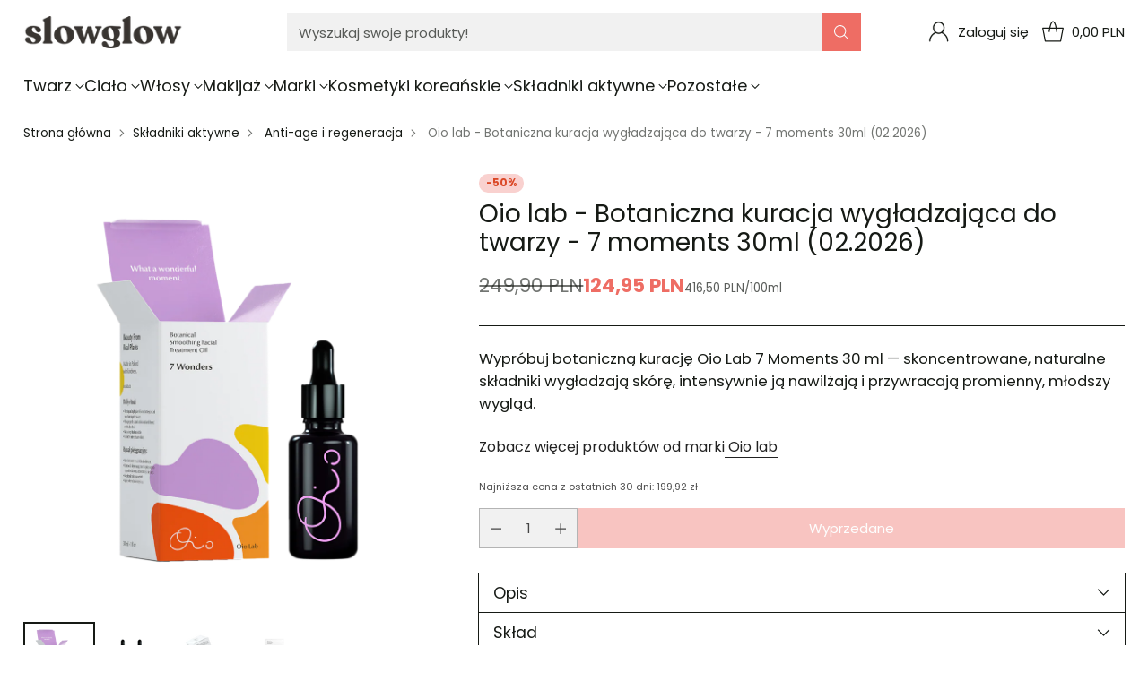

--- FILE ---
content_type: text/html; charset=utf-8
request_url: https://slowglow.pl/products/7-wonders-botaniczna-kuracja-wygladzajaca-do-twarzy-30ml
body_size: 90398
content:
<!doctype html>

<!--
  ___                 ___           ___           ___
       /  /\                     /__/\         /  /\         /  /\
      /  /:/_                    \  \:\       /  /:/        /  /::\
     /  /:/ /\  ___     ___       \  \:\     /  /:/        /  /:/\:\
    /  /:/ /:/ /__/\   /  /\  ___  \  \:\   /  /:/  ___   /  /:/  \:\
   /__/:/ /:/  \  \:\ /  /:/ /__/\  \__\:\ /__/:/  /  /\ /__/:/ \__\:\
   \  \:\/:/    \  \:\  /:/  \  \:\ /  /:/ \  \:\ /  /:/ \  \:\ /  /:/
    \  \::/      \  \:\/:/    \  \:\  /:/   \  \:\  /:/   \  \:\  /:/
     \  \:\       \  \::/      \  \:\/:/     \  \:\/:/     \  \:\/:/
      \  \:\       \__\/        \  \::/       \  \::/       \  \::/
       \__\/                     \__\/         \__\/         \__\/

  --------------------------------------------------------------------
  #  Cornerstone v2.0.0
  #  Documentation: https://help.fluorescent.co/v/cornerstone
  #  Purchase: https://themes.shopify.com/themes/cornerstone/
  #  A product by Fluorescent: https://fluorescent.co/
  --------------------------------------------------------------------
-->

<html class="no-js" lang="pl" style="--announcement-height: 1px;">
  <head>
    
    <script src="https://consent.cookiefirst.com/sites/slowglow.pl-2e865df2-f60b-4120-b85b-62375b595c9a/consent.js"></script>

<!-- Google Tag Manager -->
<script>(function(w,d,s,l,i){w[l]=w[l]||[];w[l].push({'gtm.start':
new Date().getTime(),event:'gtm.js'});var f=d.getElementsByTagName(s)[0],
j=d.createElement(s),dl=l!='dataLayer'?'&l='+l:'';j.async=true;j.src=
'https://www.googletagmanager.com/gtm.js?id='+i+dl;f.parentNode.insertBefore(j,f);
})(window,document,'script','dataLayer','GTM-5WGCSHP');</script>
<!-- End Google Tag Manager -->
    
    <script>
      document.addEventListener('DOMContentLoaded', function () {
        var stickySelector = '#limoniapps-discountninja-stickybar-wrapper';
        var announcementSelector = '.announcement-bar';
        var lastStickyHeight = null;

        function getScrollPosition() {
          return window.pageYOffset || document.documentElement.scrollTop || 0;
        }

        function getTargetOffset() {
          var announcement = document.querySelector(announcementSelector);
          if (!announcement) {
            return 0;
          }
          var rect = announcement.getBoundingClientRect();
          return rect.top + getScrollPosition();
        }

        function updateStickyState() {
          var sticky = document.querySelector(stickySelector);
          if (sticky) {
            var currentHeight = sticky.offsetHeight;
            if (currentHeight !== lastStickyHeight) {
              document.documentElement.style.setProperty('--limo-height', currentHeight + 'px');
              lastStickyHeight = currentHeight;
            }
          }

          var targetOffset = getTargetOffset();
          var scrollPosition = getScrollPosition();
          var shouldBeScrolled = scrollPosition > targetOffset;
          document.body.classList.toggle('scrolled', shouldBeScrolled);
        }

        updateStickyState();
        window.addEventListener('load', updateStickyState);
        window.addEventListener('scroll', updateStickyState, { passive: true });
        window.addEventListener('resize', updateStickyState);

        var observer = new MutationObserver(function () {
          updateStickyState();
        });

        var observerTarget = document.body || document.documentElement;
        if (observerTarget) {
          observer.observe(observerTarget, { childList: true, subtree: true });
        }
      });
    </script>
    <script>
      (function () {
        if (window.__laDnCollectionObserverInitialized) {
          return;
        }
        window.__laDnCollectionObserverInitialized = true;

        const DISCOUNT_NINJA_NATIVE_EVENTS = [
          'limoniapps.discountninja.collection.updated',
          'limoniapps.discountninja.collection.afterRender',
          'limoniapps.discountninja.collection.afterupdate',
          'limoniapps.discountninja.collection.afterUpdate',
          'limoniapps.discountninja.collection.rendered',
          'limoniapps.discountninja.events.collection.updated'
        ];

        const TEXT_NODE = window.Node ? Node.TEXT_NODE : 3;

        const dispatchCollectionUpdated = () => {
          document.dispatchEvent(new CustomEvent('la:dn:collection:updated'));
        };

        let lastForwardedNativeEvent = null;

        const handleNativeEvent = (event) => {
          if (event === lastForwardedNativeEvent) {
            return;
          }

          lastForwardedNativeEvent = event;
          dispatchCollectionUpdated();
        };

        const debounce = (fn, delay) => {
          let timeoutId;
          return () => {
            clearTimeout(timeoutId);
            timeoutId = setTimeout(fn, delay);
          };
        };

        const debouncedDispatch = debounce(dispatchCollectionUpdated, 120);

        DISCOUNT_NINJA_NATIVE_EVENTS.forEach((eventName) => {
          document.addEventListener(eventName, handleNativeEvent, true);
          window.addEventListener(eventName, handleNativeEvent, true);
        });

        const SELECTOR = [
          '[data-la-dn-price]',
          '[data-la-dn-cart-item-row]',
          '[data-la-dn-promocodefield-placeholder]',
          '[data-la-dn-promotion-summary-placeholder]',
          '[data-la-dn-product-handle]',
          '[data-la-dn-product-collection-handles]',
          '#limoniapps-discountninja-stickybar-wrapper'
        ].join(', ');

        const nodeMatchesSelector = (node) => {
          if (!(node instanceof Element)) {
            return false;
          }

          if (node.matches(SELECTOR)) {
            return true;
          }

          if (typeof node.closest === 'function' && node.closest(SELECTOR)) {
            return true;
          }

          if (typeof node.querySelector === 'function' && node.querySelector(SELECTOR)) {
            return true;
          }

          return false;
        };

        const mutationIsRelevant = (mutation) => {
          if (mutation.type === 'childList') {
            if (mutation.target instanceof Element && mutation.target.matches(SELECTOR)) {
              return true;
            }

            return Array.from(mutation.addedNodes).some((node) => {
              if (node.nodeType === TEXT_NODE) {
                return node.parentElement && nodeMatchesSelector(node.parentElement);
              }

              return nodeMatchesSelector(node);
            });
          }

          if (mutation.type === 'attributes') {
            if ((mutation.attributeName || '').startsWith('data-la-dn-')) {
              return true;
            }

            return nodeMatchesSelector(mutation.target);
          }

          if (mutation.type === 'characterData') {
            return mutation.target.parentElement && nodeMatchesSelector(mutation.target.parentElement);
          }

          return false;
        };

        const startObserver = () => {
          if (!('MutationObserver' in window)) {
            return;
          }

          const observer = new MutationObserver((mutations) => {
            if (mutations.some(mutationIsRelevant)) {
              debouncedDispatch();
            }
          });

          observer.observe(document.body, {
            childList: true,
            subtree: true,
            attributes: true,
            characterData: true
          });
        };

        if (document.readyState === 'loading') {
          document.addEventListener('DOMContentLoaded', startObserver);
        } else {
          startObserver();
        }
      })();
    </script>
    <meta charset="UTF-8">
    <meta http-equiv="X-UA-Compatible" content="IE=edge,chrome=1">
    <meta name="viewport" content="width=device-width,initial-scale=1">
    




  <meta name="description" content="Połączenie siedmiu drogocennych ekstraktów roślinnych oraz dorobku nauki w przeciwutleniającym i przeciwstarzeniowym serum olejkowym - slowglow">



    
    <link rel="canonical" href="https://slowglow.pl/products/7-wonders-botaniczna-kuracja-wygladzajaca-do-twarzy-30ml">
    <link rel="preconnect" href="https://cdn.shopify.com" crossorigin><link rel="shortcut icon" href="//slowglow.pl/cdn/shop/files/fav6_256x256_crop_center_1.png?crop=center&height=32&v=1739794664&width=32" type="image/png"><title>Botaniczna kuracja wygładzająca do twarzy - 7 moments 30ml - Oio Lab
&ndash; slowglow</title>

    





  
  
  
  
  




<meta property="og:url" content="https://slowglow.pl/products/7-wonders-botaniczna-kuracja-wygladzajaca-do-twarzy-30ml">
<meta property="og:site_name" content="slowglow">
<meta property="og:type" content="product">
<meta property="og:title" content="Oio lab - Botaniczna kuracja wygładzająca do twarzy - 7 moments 30ml (02.2026)">
<meta property="og:description" content="Połączenie siedmiu drogocennych ekstraktów roślinnych oraz dorobku nauki w przeciwutleniającym i przeciwstarzeniowym serum olejkowym - slowglow">
<meta property="og:image" content="http://slowglow.pl/cdn/shop/products/0039_OIO_LAB_-_7_WONDERS.png?v=1750335845&width=1024">
<meta property="og:image:secure_url" content="https://slowglow.pl/cdn/shop/products/0039_OIO_LAB_-_7_WONDERS.png?v=1750335845&width=1024">
<meta property="og:price:amount" content="124,95">
<meta property="og:price:currency" content="PLN">

<meta name="twitter:title" content="Oio lab - Botaniczna kuracja wygładzająca do twarzy - 7 moments 30ml (02.2026)">
<meta name="twitter:description" content="Połączenie siedmiu drogocennych ekstraktów roślinnych oraz dorobku nauki w przeciwutleniającym i przeciwstarzeniowym serum olejkowym - slowglow">
<meta name="twitter:card" content="summary_large_image">
<meta name="twitter:image" content="https://slowglow.pl/cdn/shop/products/0039_OIO_LAB_-_7_WONDERS.png?v=1750335845&width=1024">
<meta name="twitter:image:width" content="480">
<meta name="twitter:image:height" content="480">


    <script>
  console.log('Cornerstone v2.0.1 by Fluorescent');

  document.documentElement.className = document.documentElement.className.replace('no-js', '');

  if (window.matchMedia(`(prefers-reduced-motion: reduce)`) === true || window.matchMedia(`(prefers-reduced-motion: reduce)`).matches === true) {
    document.documentElement.classList.add('prefers-reduced-motion');
  } else {
    document.documentElement.classList.add('do-anim');
  }

  window.theme = {
    version: 'v2.0.1',
    themeName: 'Cornerstone',
    moneyFormat: "{{amount_with_comma_separator}} PLN",
    coreData: {
      n: "Cornerstone",
      v: "v2.0.1",
    },
    strings: {
      name: "slowglow",
      accessibility: {
        play_video: "Kontynuuj",
        pause_video: "Pauza",
        range_lower: "",
        range_upper: "",
        carousel_select:  ""
      },
      product: {
        no_shipping_rates: "",
        country_placeholder: "Kraj\/Region",
        review: ""
      },
      products: {
        product: {
          unavailable: "Niedostępne",
          unitPrice: "",
          unitPriceSeparator: "",
          sku: "EAN"
        }
      },
      cart: {
        editCartNote: "Edytuj notatkę do zamówienia",
        addCartNote: "Dodaj notatkę do zamówienia",
        quantityError: "Masz maksymalną liczbę produktu w koszyku"
      },
      pagination: {
        viewing: "",
        products: "",
        results: ""
      }
    },
    routes: {
      root: "/",
      cart: {
        base: "/cart",
        add: "/cart/add",
        change: "/cart/change",
        update: "/cart/update",
        clear: "/cart/clear",
        // Manual routes until Shopify adds support
        shipping: "/cart/shipping_rates"
      },
      // Manual routes until Shopify adds support
      products: "/products",
      productRecommendations: "/recommendations/products",
      predictive_search_url: '/search/suggest',
      search_url: '/search'
    },
    icons: {
      chevron: "\u003cspan class=\"icon icon-chevron \" style=\"\"\u003e\n  \u003csvg viewBox=\"0 0 24 24\" fill=\"none\" xmlns=\"http:\/\/www.w3.org\/2000\/svg\"\u003e\u003cpath d=\"M1.875 7.438 12 17.563 22.125 7.438\" stroke=\"currentColor\" stroke-width=\"2\"\/\u003e\u003c\/svg\u003e\n\u003c\/span\u003e\n\n",
      close: "\u003cspan class=\"icon icon-close \" style=\"\"\u003e\n  \u003csvg viewBox=\"0 0 24 24\" fill=\"none\" xmlns=\"http:\/\/www.w3.org\/2000\/svg\"\u003e\u003cpath d=\"M2.66 1.34 2 .68.68 2l.66.66 1.32-1.32zm18.68 21.32.66.66L23.32 22l-.66-.66-1.32 1.32zm1.32-20 .66-.66L22 .68l-.66.66 1.32 1.32zM1.34 21.34.68 22 2 23.32l.66-.66-1.32-1.32zm0-18.68 10 10 1.32-1.32-10-10-1.32 1.32zm11.32 10 10-10-1.32-1.32-10 10 1.32 1.32zm-1.32-1.32-10 10 1.32 1.32 10-10-1.32-1.32zm0 1.32 10 10 1.32-1.32-10-10-1.32 1.32z\" fill=\"currentColor\"\/\u003e\u003c\/svg\u003e\n\u003c\/span\u003e\n\n",
      zoom: "\u003cspan class=\"icon icon-zoom \" style=\"\"\u003e\n  \u003csvg viewBox=\"0 0 24 24\" fill=\"none\" xmlns=\"http:\/\/www.w3.org\/2000\/svg\"\u003e\u003cpath d=\"M10.3,19.71c5.21,0,9.44-4.23,9.44-9.44S15.51,.83,10.3,.83,.86,5.05,.86,10.27s4.23,9.44,9.44,9.44Z\" fill=\"none\" stroke=\"currentColor\" stroke-linecap=\"round\" stroke-miterlimit=\"10\" stroke-width=\"1.63\"\/\u003e\n          \u003cpath d=\"M5.05,10.27H15.54\" fill=\"none\" stroke=\"currentColor\" stroke-miterlimit=\"10\" stroke-width=\"1.63\"\/\u003e\n          \u003cpath class=\"cross-up\" d=\"M10.3,5.02V15.51\" fill=\"none\" stroke=\"currentColor\" stroke-miterlimit=\"10\" stroke-width=\"1.63\"\/\u003e\n          \u003cpath d=\"M16.92,16.9l6.49,6.49\" fill=\"none\" stroke=\"currentColor\" stroke-miterlimit=\"10\" stroke-width=\"1.63\"\/\u003e\u003c\/svg\u003e\n\u003c\/span\u003e\n\n  \u003cspan class=\"zoom-icon__text zoom-in fs-body-75\"\u003e\u003c\/span\u003e\n  \u003cspan class=\"zoom-icon__text zoom-out fs-body-75\"\u003e\u003c\/span\u003e"
    }
  }

  window.theme.searchableFields = "product_type,title,variants.title,vendor";

  
    window.theme.allCountryOptionTags = "\u003coption value=\"Poland\" data-provinces=\"[]\"\u003ePolska\u003c\/option\u003e\n\u003coption value=\"---\" data-provinces=\"[]\"\u003e---\u003c\/option\u003e\n\u003coption value=\"Afghanistan\" data-provinces=\"[]\"\u003eAfganistan\u003c\/option\u003e\n\u003coption value=\"Albania\" data-provinces=\"[]\"\u003eAlbania\u003c\/option\u003e\n\u003coption value=\"Algeria\" data-provinces=\"[]\"\u003eAlgieria\u003c\/option\u003e\n\u003coption value=\"Andorra\" data-provinces=\"[]\"\u003eAndora\u003c\/option\u003e\n\u003coption value=\"Angola\" data-provinces=\"[]\"\u003eAngola\u003c\/option\u003e\n\u003coption value=\"Anguilla\" data-provinces=\"[]\"\u003eAnguilla\u003c\/option\u003e\n\u003coption value=\"Antigua And Barbuda\" data-provinces=\"[]\"\u003eAntigua i Barbuda\u003c\/option\u003e\n\u003coption value=\"Saudi Arabia\" data-provinces=\"[]\"\u003eArabia Saudyjska\u003c\/option\u003e\n\u003coption value=\"Argentina\" data-provinces=\"[[\u0026quot;Buenos Aires\u0026quot;,\u0026quot;Buenos Aires\u0026quot;],[\u0026quot;Catamarca\u0026quot;,\u0026quot;Catamarca\u0026quot;],[\u0026quot;Chaco\u0026quot;,\u0026quot;Chaco\u0026quot;],[\u0026quot;Chubut\u0026quot;,\u0026quot;Chubut\u0026quot;],[\u0026quot;Ciudad Autónoma de Buenos Aires\u0026quot;,\u0026quot;Buenos Aires²\u0026quot;],[\u0026quot;Corrientes\u0026quot;,\u0026quot;Corrientes\u0026quot;],[\u0026quot;Córdoba\u0026quot;,\u0026quot;Córdoba\u0026quot;],[\u0026quot;Entre Ríos\u0026quot;,\u0026quot;Entre Ríos\u0026quot;],[\u0026quot;Formosa\u0026quot;,\u0026quot;Formosa\u0026quot;],[\u0026quot;Jujuy\u0026quot;,\u0026quot;Jujuy\u0026quot;],[\u0026quot;La Pampa\u0026quot;,\u0026quot;La Pampa\u0026quot;],[\u0026quot;La Rioja\u0026quot;,\u0026quot;La Rioja\u0026quot;],[\u0026quot;Mendoza\u0026quot;,\u0026quot;Mendoza\u0026quot;],[\u0026quot;Misiones\u0026quot;,\u0026quot;Misiones\u0026quot;],[\u0026quot;Neuquén\u0026quot;,\u0026quot;Neuquén\u0026quot;],[\u0026quot;Río Negro\u0026quot;,\u0026quot;Río Negro\u0026quot;],[\u0026quot;Salta\u0026quot;,\u0026quot;Salta\u0026quot;],[\u0026quot;San Juan\u0026quot;,\u0026quot;San Juan\u0026quot;],[\u0026quot;San Luis\u0026quot;,\u0026quot;San Luis\u0026quot;],[\u0026quot;Santa Cruz\u0026quot;,\u0026quot;Santa Cruz\u0026quot;],[\u0026quot;Santa Fe\u0026quot;,\u0026quot;Santa Fe\u0026quot;],[\u0026quot;Santiago Del Estero\u0026quot;,\u0026quot;Santiago del Estero\u0026quot;],[\u0026quot;Tierra Del Fuego\u0026quot;,\u0026quot;Ziemia Ognista\u0026quot;],[\u0026quot;Tucumán\u0026quot;,\u0026quot;Tucumán\u0026quot;]]\"\u003eArgentyna\u003c\/option\u003e\n\u003coption value=\"Armenia\" data-provinces=\"[]\"\u003eArmenia\u003c\/option\u003e\n\u003coption value=\"Aruba\" data-provinces=\"[]\"\u003eAruba\u003c\/option\u003e\n\u003coption value=\"Australia\" data-provinces=\"[[\u0026quot;Australian Capital Territory\u0026quot;,\u0026quot;Australijskie Terytorium Stołeczne\u0026quot;],[\u0026quot;New South Wales\u0026quot;,\u0026quot;Nowa Południowa Walia\u0026quot;],[\u0026quot;Northern Territory\u0026quot;,\u0026quot;Terytorium Północne\u0026quot;],[\u0026quot;Queensland\u0026quot;,\u0026quot;Queensland\u0026quot;],[\u0026quot;South Australia\u0026quot;,\u0026quot;Australia Południowa\u0026quot;],[\u0026quot;Tasmania\u0026quot;,\u0026quot;Tasmania\u0026quot;],[\u0026quot;Victoria\u0026quot;,\u0026quot;Wiktoria\u0026quot;],[\u0026quot;Western Australia\u0026quot;,\u0026quot;Australia Zachodnia\u0026quot;]]\"\u003eAustralia\u003c\/option\u003e\n\u003coption value=\"Austria\" data-provinces=\"[]\"\u003eAustria\u003c\/option\u003e\n\u003coption value=\"Azerbaijan\" data-provinces=\"[]\"\u003eAzerbejdżan\u003c\/option\u003e\n\u003coption value=\"Bahamas\" data-provinces=\"[]\"\u003eBahamy\u003c\/option\u003e\n\u003coption value=\"Bahrain\" data-provinces=\"[]\"\u003eBahrajn\u003c\/option\u003e\n\u003coption value=\"Bangladesh\" data-provinces=\"[]\"\u003eBangladesz\u003c\/option\u003e\n\u003coption value=\"Barbados\" data-provinces=\"[]\"\u003eBarbados\u003c\/option\u003e\n\u003coption value=\"Belgium\" data-provinces=\"[]\"\u003eBelgia\u003c\/option\u003e\n\u003coption value=\"Belize\" data-provinces=\"[]\"\u003eBelize\u003c\/option\u003e\n\u003coption value=\"Benin\" data-provinces=\"[]\"\u003eBenin\u003c\/option\u003e\n\u003coption value=\"Bermuda\" data-provinces=\"[]\"\u003eBermudy\u003c\/option\u003e\n\u003coption value=\"Bhutan\" data-provinces=\"[]\"\u003eBhutan\u003c\/option\u003e\n\u003coption value=\"Belarus\" data-provinces=\"[]\"\u003eBiałoruś\u003c\/option\u003e\n\u003coption value=\"Bolivia\" data-provinces=\"[]\"\u003eBoliwia\u003c\/option\u003e\n\u003coption value=\"Bosnia And Herzegovina\" data-provinces=\"[]\"\u003eBośnia i Hercegowina\u003c\/option\u003e\n\u003coption value=\"Botswana\" data-provinces=\"[]\"\u003eBotswana\u003c\/option\u003e\n\u003coption value=\"Brazil\" data-provinces=\"[[\u0026quot;Acre\u0026quot;,\u0026quot;Acre\u0026quot;],[\u0026quot;Alagoas\u0026quot;,\u0026quot;Alagoas\u0026quot;],[\u0026quot;Amapá\u0026quot;,\u0026quot;Amapá\u0026quot;],[\u0026quot;Amazonas\u0026quot;,\u0026quot;Amazonas\u0026quot;],[\u0026quot;Bahia\u0026quot;,\u0026quot;Bahia\u0026quot;],[\u0026quot;Ceará\u0026quot;,\u0026quot;Ceará\u0026quot;],[\u0026quot;Distrito Federal\u0026quot;,\u0026quot;Dystrykt Federalny\u0026quot;],[\u0026quot;Espírito Santo\u0026quot;,\u0026quot;Espírito Santo\u0026quot;],[\u0026quot;Goiás\u0026quot;,\u0026quot;Goiás\u0026quot;],[\u0026quot;Maranhão\u0026quot;,\u0026quot;Maranhão\u0026quot;],[\u0026quot;Mato Grosso\u0026quot;,\u0026quot;Mato Grosso\u0026quot;],[\u0026quot;Mato Grosso do Sul\u0026quot;,\u0026quot;Mato Grosso do Sul\u0026quot;],[\u0026quot;Minas Gerais\u0026quot;,\u0026quot;Minas Gerais\u0026quot;],[\u0026quot;Paraná\u0026quot;,\u0026quot;Parana\u0026quot;],[\u0026quot;Paraíba\u0026quot;,\u0026quot;Paraíba\u0026quot;],[\u0026quot;Pará\u0026quot;,\u0026quot;Pará\u0026quot;],[\u0026quot;Pernambuco\u0026quot;,\u0026quot;Pernambuco\u0026quot;],[\u0026quot;Piauí\u0026quot;,\u0026quot;Piauí\u0026quot;],[\u0026quot;Rio Grande do Norte\u0026quot;,\u0026quot;Rio Grande do Norte\u0026quot;],[\u0026quot;Rio Grande do Sul\u0026quot;,\u0026quot;Rio Grande do Sul\u0026quot;],[\u0026quot;Rio de Janeiro\u0026quot;,\u0026quot;Rio de Janeiro\u0026quot;],[\u0026quot;Rondônia\u0026quot;,\u0026quot;Rondônia\u0026quot;],[\u0026quot;Roraima\u0026quot;,\u0026quot;Roraima\u0026quot;],[\u0026quot;Santa Catarina\u0026quot;,\u0026quot;Santa Catarina\u0026quot;],[\u0026quot;Sergipe\u0026quot;,\u0026quot;Sergipe\u0026quot;],[\u0026quot;São Paulo\u0026quot;,\u0026quot;São Paulo\u0026quot;],[\u0026quot;Tocantins\u0026quot;,\u0026quot;Tocantins\u0026quot;]]\"\u003eBrazylia\u003c\/option\u003e\n\u003coption value=\"Brunei\" data-provinces=\"[]\"\u003eBrunei\u003c\/option\u003e\n\u003coption value=\"British Indian Ocean Territory\" data-provinces=\"[]\"\u003eBrytyjskie Terytorium Oceanu Indyjskiego\u003c\/option\u003e\n\u003coption value=\"Virgin Islands, British\" data-provinces=\"[]\"\u003eBrytyjskie Wyspy Dziewicze\u003c\/option\u003e\n\u003coption value=\"Bulgaria\" data-provinces=\"[]\"\u003eBułgaria\u003c\/option\u003e\n\u003coption value=\"Burkina Faso\" data-provinces=\"[]\"\u003eBurkina Faso\u003c\/option\u003e\n\u003coption value=\"Burundi\" data-provinces=\"[]\"\u003eBurundi\u003c\/option\u003e\n\u003coption value=\"Chile\" data-provinces=\"[[\u0026quot;Antofagasta\u0026quot;,\u0026quot;Antofagasta\u0026quot;],[\u0026quot;Araucanía\u0026quot;,\u0026quot;Araukania\u0026quot;],[\u0026quot;Arica and Parinacota\u0026quot;,\u0026quot;Arica y Parinacota\u0026quot;],[\u0026quot;Atacama\u0026quot;,\u0026quot;Atakama\u0026quot;],[\u0026quot;Aysén\u0026quot;,\u0026quot;Aisén\u0026quot;],[\u0026quot;Biobío\u0026quot;,\u0026quot;Biobío\u0026quot;],[\u0026quot;Coquimbo\u0026quot;,\u0026quot;Coquimbo\u0026quot;],[\u0026quot;Los Lagos\u0026quot;,\u0026quot;Los Lagos\u0026quot;],[\u0026quot;Los Ríos\u0026quot;,\u0026quot;Los Ríos\u0026quot;],[\u0026quot;Magallanes\u0026quot;,\u0026quot;Magallanes\u0026quot;],[\u0026quot;Maule\u0026quot;,\u0026quot;Maule\u0026quot;],[\u0026quot;O\u0026#39;Higgins\u0026quot;,\u0026quot;Libertador\u0026quot;],[\u0026quot;Santiago\u0026quot;,\u0026quot;Region Metropolitalny\u0026quot;],[\u0026quot;Tarapacá\u0026quot;,\u0026quot;Tarapacá\u0026quot;],[\u0026quot;Valparaíso\u0026quot;,\u0026quot;Valparaíso\u0026quot;],[\u0026quot;Ñuble\u0026quot;,\u0026quot;Ñuble (region)\u0026quot;]]\"\u003eChile\u003c\/option\u003e\n\u003coption value=\"China\" data-provinces=\"[[\u0026quot;Anhui\u0026quot;,\u0026quot;Anhui\u0026quot;],[\u0026quot;Beijing\u0026quot;,\u0026quot;Pekin\u0026quot;],[\u0026quot;Chongqing\u0026quot;,\u0026quot;Chongqing\u0026quot;],[\u0026quot;Fujian\u0026quot;,\u0026quot;Fujian\u0026quot;],[\u0026quot;Gansu\u0026quot;,\u0026quot;Gansu\u0026quot;],[\u0026quot;Guangdong\u0026quot;,\u0026quot;Guangdong\u0026quot;],[\u0026quot;Guangxi\u0026quot;,\u0026quot;Kuangsi\u0026quot;],[\u0026quot;Guizhou\u0026quot;,\u0026quot;Kuejczou\u0026quot;],[\u0026quot;Hainan\u0026quot;,\u0026quot;Hajnan\u0026quot;],[\u0026quot;Hebei\u0026quot;,\u0026quot;Hebei\u0026quot;],[\u0026quot;Heilongjiang\u0026quot;,\u0026quot;Heilongjiang\u0026quot;],[\u0026quot;Henan\u0026quot;,\u0026quot;Henan\u0026quot;],[\u0026quot;Hubei\u0026quot;,\u0026quot;Hubei\u0026quot;],[\u0026quot;Hunan\u0026quot;,\u0026quot;Hunan\u0026quot;],[\u0026quot;Inner Mongolia\u0026quot;,\u0026quot;Mongolia Wewnętrzna\u0026quot;],[\u0026quot;Jiangsu\u0026quot;,\u0026quot;Jiangsu\u0026quot;],[\u0026quot;Jiangxi\u0026quot;,\u0026quot;Jiangxi\u0026quot;],[\u0026quot;Jilin\u0026quot;,\u0026quot;Jilin\u0026quot;],[\u0026quot;Liaoning\u0026quot;,\u0026quot;Liaoning\u0026quot;],[\u0026quot;Ningxia\u0026quot;,\u0026quot;Ningxia\u0026quot;],[\u0026quot;Qinghai\u0026quot;,\u0026quot;Qinghai\u0026quot;],[\u0026quot;Shaanxi\u0026quot;,\u0026quot;Shaanxi\u0026quot;],[\u0026quot;Shandong\u0026quot;,\u0026quot;Szantung\u0026quot;],[\u0026quot;Shanghai\u0026quot;,\u0026quot;Szanghaj\u0026quot;],[\u0026quot;Shanxi\u0026quot;,\u0026quot;Shanxi\u0026quot;],[\u0026quot;Sichuan\u0026quot;,\u0026quot;Syczuan\u0026quot;],[\u0026quot;Tianjin\u0026quot;,\u0026quot;Tiencin\u0026quot;],[\u0026quot;Xinjiang\u0026quot;,\u0026quot;Sinciang\u0026quot;],[\u0026quot;Xizang\u0026quot;,\u0026quot;Tybetański Region Autonomiczny\u0026quot;],[\u0026quot;Yunnan\u0026quot;,\u0026quot;Junnan\u0026quot;],[\u0026quot;Zhejiang\u0026quot;,\u0026quot;Zhejiang\u0026quot;]]\"\u003eChiny\u003c\/option\u003e\n\u003coption value=\"Croatia\" data-provinces=\"[]\"\u003eChorwacja\u003c\/option\u003e\n\u003coption value=\"Curaçao\" data-provinces=\"[]\"\u003eCuraçao\u003c\/option\u003e\n\u003coption value=\"Cyprus\" data-provinces=\"[]\"\u003eCypr\u003c\/option\u003e\n\u003coption value=\"Chad\" data-provinces=\"[]\"\u003eCzad\u003c\/option\u003e\n\u003coption value=\"Montenegro\" data-provinces=\"[]\"\u003eCzarnogóra\u003c\/option\u003e\n\u003coption value=\"Czech Republic\" data-provinces=\"[]\"\u003eCzechy\u003c\/option\u003e\n\u003coption value=\"Côte d'Ivoire\" data-provinces=\"[]\"\u003eCôte d’Ivoire\u003c\/option\u003e\n\u003coption value=\"United States Minor Outlying Islands\" data-provinces=\"[]\"\u003eDalekie Wyspy Mniejsze Stanów Zjednoczonych\u003c\/option\u003e\n\u003coption value=\"Denmark\" data-provinces=\"[]\"\u003eDania\u003c\/option\u003e\n\u003coption value=\"Congo, The Democratic Republic Of The\" data-provinces=\"[]\"\u003eDemokratyczna Republika Konga\u003c\/option\u003e\n\u003coption value=\"Dominica\" data-provinces=\"[]\"\u003eDominika\u003c\/option\u003e\n\u003coption value=\"Dominican Republic\" data-provinces=\"[]\"\u003eDominikana\u003c\/option\u003e\n\u003coption value=\"Djibouti\" data-provinces=\"[]\"\u003eDżibuti\u003c\/option\u003e\n\u003coption value=\"Egypt\" data-provinces=\"[[\u0026quot;6th of October\u0026quot;,\u0026quot;6 października\u0026quot;],[\u0026quot;Al Sharqia\u0026quot;,\u0026quot;Prowincja Wschodnia\u0026quot;],[\u0026quot;Alexandria\u0026quot;,\u0026quot;Aleksandria\u0026quot;],[\u0026quot;Aswan\u0026quot;,\u0026quot;Asuan\u0026quot;],[\u0026quot;Asyut\u0026quot;,\u0026quot;Asjut\u0026quot;],[\u0026quot;Beheira\u0026quot;,\u0026quot;Al-Buhajra\u0026quot;],[\u0026quot;Beni Suef\u0026quot;,\u0026quot;Bani Suwajf\u0026quot;],[\u0026quot;Cairo\u0026quot;,\u0026quot;Kair\u0026quot;],[\u0026quot;Dakahlia\u0026quot;,\u0026quot;Ad-Dakahlijja\u0026quot;],[\u0026quot;Damietta\u0026quot;,\u0026quot;Damietta (muhafaza)\u0026quot;],[\u0026quot;Faiyum\u0026quot;,\u0026quot;Fajum\u0026quot;],[\u0026quot;Gharbia\u0026quot;,\u0026quot;Prowincja Zachodnia\u0026quot;],[\u0026quot;Giza\u0026quot;,\u0026quot;Giza\u0026quot;],[\u0026quot;Helwan\u0026quot;,\u0026quot;Hulwan\u0026quot;],[\u0026quot;Ismailia\u0026quot;,\u0026quot;Ismailia\u0026quot;],[\u0026quot;Kafr el-Sheikh\u0026quot;,\u0026quot;Kafr asz-Szajch\u0026quot;],[\u0026quot;Luxor\u0026quot;,\u0026quot;Luksor\u0026quot;],[\u0026quot;Matrouh\u0026quot;,\u0026quot;Matruh\u0026quot;],[\u0026quot;Minya\u0026quot;,\u0026quot;Al-Minja (muhafaza)\u0026quot;],[\u0026quot;Monufia\u0026quot;,\u0026quot;Al-Minufijja\u0026quot;],[\u0026quot;New Valley\u0026quot;,\u0026quot;Nowa Dolina\u0026quot;],[\u0026quot;North Sinai\u0026quot;,\u0026quot;Synaj Północny\u0026quot;],[\u0026quot;Port Said\u0026quot;,\u0026quot;Port Said\u0026quot;],[\u0026quot;Qalyubia\u0026quot;,\u0026quot;Al-Kaljubijja\u0026quot;],[\u0026quot;Qena\u0026quot;,\u0026quot;Kina\u0026quot;],[\u0026quot;Red Sea\u0026quot;,\u0026quot;Prowincja Morza Czerwonego\u0026quot;],[\u0026quot;Sohag\u0026quot;,\u0026quot;Sauhadż\u0026quot;],[\u0026quot;South Sinai\u0026quot;,\u0026quot;Synaj Południowy\u0026quot;],[\u0026quot;Suez\u0026quot;,\u0026quot;Suez\u0026quot;]]\"\u003eEgipt\u003c\/option\u003e\n\u003coption value=\"Ecuador\" data-provinces=\"[]\"\u003eEkwador\u003c\/option\u003e\n\u003coption value=\"Eritrea\" data-provinces=\"[]\"\u003eErytrea\u003c\/option\u003e\n\u003coption value=\"Estonia\" data-provinces=\"[]\"\u003eEstonia\u003c\/option\u003e\n\u003coption value=\"Eswatini\" data-provinces=\"[]\"\u003eEswatini\u003c\/option\u003e\n\u003coption value=\"Ethiopia\" data-provinces=\"[]\"\u003eEtiopia\u003c\/option\u003e\n\u003coption value=\"Falkland Islands (Malvinas)\" data-provinces=\"[]\"\u003eFalklandy\u003c\/option\u003e\n\u003coption value=\"Fiji\" data-provinces=\"[]\"\u003eFidżi\u003c\/option\u003e\n\u003coption value=\"Philippines\" data-provinces=\"[[\u0026quot;Abra\u0026quot;,\u0026quot;Abra\u0026quot;],[\u0026quot;Agusan del Norte\u0026quot;,\u0026quot;Agusan del Norte\u0026quot;],[\u0026quot;Agusan del Sur\u0026quot;,\u0026quot;Agusan del Sur\u0026quot;],[\u0026quot;Aklan\u0026quot;,\u0026quot;Aklan\u0026quot;],[\u0026quot;Albay\u0026quot;,\u0026quot;Albay\u0026quot;],[\u0026quot;Antique\u0026quot;,\u0026quot;Antique\u0026quot;],[\u0026quot;Apayao\u0026quot;,\u0026quot;Apayao\u0026quot;],[\u0026quot;Aurora\u0026quot;,\u0026quot;Aurora\u0026quot;],[\u0026quot;Basilan\u0026quot;,\u0026quot;Basilan\u0026quot;],[\u0026quot;Bataan\u0026quot;,\u0026quot;Bataan\u0026quot;],[\u0026quot;Batanes\u0026quot;,\u0026quot;Batanes\u0026quot;],[\u0026quot;Batangas\u0026quot;,\u0026quot;Batangas\u0026quot;],[\u0026quot;Benguet\u0026quot;,\u0026quot;Benguet\u0026quot;],[\u0026quot;Biliran\u0026quot;,\u0026quot;Biliran\u0026quot;],[\u0026quot;Bohol\u0026quot;,\u0026quot;Bohol\u0026quot;],[\u0026quot;Bukidnon\u0026quot;,\u0026quot;Bukidnon\u0026quot;],[\u0026quot;Bulacan\u0026quot;,\u0026quot;Bulacan\u0026quot;],[\u0026quot;Cagayan\u0026quot;,\u0026quot;Cagayan\u0026quot;],[\u0026quot;Camarines Norte\u0026quot;,\u0026quot;Camarines Norte\u0026quot;],[\u0026quot;Camarines Sur\u0026quot;,\u0026quot;Camarines Sur\u0026quot;],[\u0026quot;Camiguin\u0026quot;,\u0026quot;Camiguin\u0026quot;],[\u0026quot;Capiz\u0026quot;,\u0026quot;Capiz\u0026quot;],[\u0026quot;Catanduanes\u0026quot;,\u0026quot;Catanduanes\u0026quot;],[\u0026quot;Cavite\u0026quot;,\u0026quot;Prowincja Cavite\u0026quot;],[\u0026quot;Cebu\u0026quot;,\u0026quot;Cebu\u0026quot;],[\u0026quot;Cotabato\u0026quot;,\u0026quot;Cotabato\u0026quot;],[\u0026quot;Davao Occidental\u0026quot;,\u0026quot;Davao Occidental\u0026quot;],[\u0026quot;Davao Oriental\u0026quot;,\u0026quot;Davao Oriental\u0026quot;],[\u0026quot;Davao de Oro\u0026quot;,\u0026quot;Compostela Valley\u0026quot;],[\u0026quot;Davao del Norte\u0026quot;,\u0026quot;Davao del Norte\u0026quot;],[\u0026quot;Davao del Sur\u0026quot;,\u0026quot;Davao del Sur\u0026quot;],[\u0026quot;Dinagat Islands\u0026quot;,\u0026quot;Prowincja Dinagat Islands\u0026quot;],[\u0026quot;Eastern Samar\u0026quot;,\u0026quot;Eastern Samar\u0026quot;],[\u0026quot;Guimaras\u0026quot;,\u0026quot;Guimaras\u0026quot;],[\u0026quot;Ifugao\u0026quot;,\u0026quot;Ifugao\u0026quot;],[\u0026quot;Ilocos Norte\u0026quot;,\u0026quot;Ilocos Norte\u0026quot;],[\u0026quot;Ilocos Sur\u0026quot;,\u0026quot;Ilocos Sur\u0026quot;],[\u0026quot;Iloilo\u0026quot;,\u0026quot;Prowincja Iloilo\u0026quot;],[\u0026quot;Isabela\u0026quot;,\u0026quot;Isabela\u0026quot;],[\u0026quot;Kalinga\u0026quot;,\u0026quot;Kalinga\u0026quot;],[\u0026quot;La Union\u0026quot;,\u0026quot;La Union\u0026quot;],[\u0026quot;Laguna\u0026quot;,\u0026quot;Laguna\u0026quot;],[\u0026quot;Lanao del Norte\u0026quot;,\u0026quot;Lanao del Norte\u0026quot;],[\u0026quot;Lanao del Sur\u0026quot;,\u0026quot;Lanao del Sur\u0026quot;],[\u0026quot;Leyte\u0026quot;,\u0026quot;Prowincja Leyte\u0026quot;],[\u0026quot;Maguindanao\u0026quot;,\u0026quot;Maguindanao\u0026quot;],[\u0026quot;Marinduque\u0026quot;,\u0026quot;Marinduque\u0026quot;],[\u0026quot;Masbate\u0026quot;,\u0026quot;Masbate\u0026quot;],[\u0026quot;Metro Manila\u0026quot;,\u0026quot;Region Stołeczny\u0026quot;],[\u0026quot;Misamis Occidental\u0026quot;,\u0026quot;Misamis Occidental\u0026quot;],[\u0026quot;Misamis Oriental\u0026quot;,\u0026quot;Misamis Oriental\u0026quot;],[\u0026quot;Mountain Province\u0026quot;,\u0026quot;Mountain Province\u0026quot;],[\u0026quot;Negros Occidental\u0026quot;,\u0026quot;Negros Occidental\u0026quot;],[\u0026quot;Negros Oriental\u0026quot;,\u0026quot;Negros Oriental\u0026quot;],[\u0026quot;Northern Samar\u0026quot;,\u0026quot;Northern Samar\u0026quot;],[\u0026quot;Nueva Ecija\u0026quot;,\u0026quot;Nueva Ecija\u0026quot;],[\u0026quot;Nueva Vizcaya\u0026quot;,\u0026quot;Nueva Vizcaya\u0026quot;],[\u0026quot;Occidental Mindoro\u0026quot;,\u0026quot;Occidental Mindoro\u0026quot;],[\u0026quot;Oriental Mindoro\u0026quot;,\u0026quot;Oriental Mindoro\u0026quot;],[\u0026quot;Palawan\u0026quot;,\u0026quot;Palawan\u0026quot;],[\u0026quot;Pampanga\u0026quot;,\u0026quot;Pampanga\u0026quot;],[\u0026quot;Pangasinan\u0026quot;,\u0026quot;Pangasinan\u0026quot;],[\u0026quot;Quezon\u0026quot;,\u0026quot;Quezon\u0026quot;],[\u0026quot;Quirino\u0026quot;,\u0026quot;Quirino\u0026quot;],[\u0026quot;Rizal\u0026quot;,\u0026quot;Rizal\u0026quot;],[\u0026quot;Romblon\u0026quot;,\u0026quot;Romblon\u0026quot;],[\u0026quot;Samar\u0026quot;,\u0026quot;Samar\u0026quot;],[\u0026quot;Sarangani\u0026quot;,\u0026quot;Sarangani\u0026quot;],[\u0026quot;Siquijor\u0026quot;,\u0026quot;Siquijor\u0026quot;],[\u0026quot;Sorsogon\u0026quot;,\u0026quot;Sorsogon\u0026quot;],[\u0026quot;South Cotabato\u0026quot;,\u0026quot;South Cotabato\u0026quot;],[\u0026quot;Southern Leyte\u0026quot;,\u0026quot;Southern Leyte\u0026quot;],[\u0026quot;Sultan Kudarat\u0026quot;,\u0026quot;Sultan Kudarat\u0026quot;],[\u0026quot;Sulu\u0026quot;,\u0026quot;Archipelag Sulu\u0026quot;],[\u0026quot;Surigao del Norte\u0026quot;,\u0026quot;Surigao del Norte\u0026quot;],[\u0026quot;Surigao del Sur\u0026quot;,\u0026quot;Surigao del Sur\u0026quot;],[\u0026quot;Tarlac\u0026quot;,\u0026quot;Tarlac\u0026quot;],[\u0026quot;Tawi-Tawi\u0026quot;,\u0026quot;Tawi-Tawi\u0026quot;],[\u0026quot;Zambales\u0026quot;,\u0026quot;Zambales\u0026quot;],[\u0026quot;Zamboanga Sibugay\u0026quot;,\u0026quot;Zamboanga Sibugay\u0026quot;],[\u0026quot;Zamboanga del Norte\u0026quot;,\u0026quot;Zamboanga del Norte\u0026quot;],[\u0026quot;Zamboanga del Sur\u0026quot;,\u0026quot;Zamboanga del Sur\u0026quot;]]\"\u003eFilipiny\u003c\/option\u003e\n\u003coption value=\"Finland\" data-provinces=\"[]\"\u003eFinlandia\u003c\/option\u003e\n\u003coption value=\"France\" data-provinces=\"[]\"\u003eFrancja\u003c\/option\u003e\n\u003coption value=\"French Southern Territories\" data-provinces=\"[]\"\u003eFrancuskie Terytoria Południowe i Antarktyczne\u003c\/option\u003e\n\u003coption value=\"Gabon\" data-provinces=\"[]\"\u003eGabon\u003c\/option\u003e\n\u003coption value=\"Gambia\" data-provinces=\"[]\"\u003eGambia\u003c\/option\u003e\n\u003coption value=\"South Georgia And The South Sandwich Islands\" data-provinces=\"[]\"\u003eGeorgia Południowa i Sandwich Południowy\u003c\/option\u003e\n\u003coption value=\"Ghana\" data-provinces=\"[]\"\u003eGhana\u003c\/option\u003e\n\u003coption value=\"Gibraltar\" data-provinces=\"[]\"\u003eGibraltar\u003c\/option\u003e\n\u003coption value=\"Greece\" data-provinces=\"[]\"\u003eGrecja\u003c\/option\u003e\n\u003coption value=\"Grenada\" data-provinces=\"[]\"\u003eGrenada\u003c\/option\u003e\n\u003coption value=\"Greenland\" data-provinces=\"[]\"\u003eGrenlandia\u003c\/option\u003e\n\u003coption value=\"Georgia\" data-provinces=\"[]\"\u003eGruzja\u003c\/option\u003e\n\u003coption value=\"Guernsey\" data-provinces=\"[]\"\u003eGuernsey\u003c\/option\u003e\n\u003coption value=\"Guyana\" data-provinces=\"[]\"\u003eGujana\u003c\/option\u003e\n\u003coption value=\"French Guiana\" data-provinces=\"[]\"\u003eGujana Francuska\u003c\/option\u003e\n\u003coption value=\"Guadeloupe\" data-provinces=\"[]\"\u003eGwadelupa\u003c\/option\u003e\n\u003coption value=\"Guatemala\" data-provinces=\"[[\u0026quot;Alta Verapaz\u0026quot;,\u0026quot;Alta Verapaz\u0026quot;],[\u0026quot;Baja Verapaz\u0026quot;,\u0026quot;Baja Verapaz\u0026quot;],[\u0026quot;Chimaltenango\u0026quot;,\u0026quot;Chimaltenango\u0026quot;],[\u0026quot;Chiquimula\u0026quot;,\u0026quot;Chiquimula\u0026quot;],[\u0026quot;El Progreso\u0026quot;,\u0026quot;El Progreso\u0026quot;],[\u0026quot;Escuintla\u0026quot;,\u0026quot;Escuintla\u0026quot;],[\u0026quot;Guatemala\u0026quot;,\u0026quot;Gwatemala\u0026quot;],[\u0026quot;Huehuetenango\u0026quot;,\u0026quot;Huehuetenango\u0026quot;],[\u0026quot;Izabal\u0026quot;,\u0026quot;Izabal\u0026quot;],[\u0026quot;Jalapa\u0026quot;,\u0026quot;Jalapa\u0026quot;],[\u0026quot;Jutiapa\u0026quot;,\u0026quot;Jutiapa\u0026quot;],[\u0026quot;Petén\u0026quot;,\u0026quot;Petén\u0026quot;],[\u0026quot;Quetzaltenango\u0026quot;,\u0026quot;Quetzaltenango\u0026quot;],[\u0026quot;Quiché\u0026quot;,\u0026quot;Quiché\u0026quot;],[\u0026quot;Retalhuleu\u0026quot;,\u0026quot;Retalhuleu\u0026quot;],[\u0026quot;Sacatepéquez\u0026quot;,\u0026quot;Sacatepéquez\u0026quot;],[\u0026quot;San Marcos\u0026quot;,\u0026quot;San Marcos\u0026quot;],[\u0026quot;Santa Rosa\u0026quot;,\u0026quot;Santa Rosa\u0026quot;],[\u0026quot;Sololá\u0026quot;,\u0026quot;Sololá\u0026quot;],[\u0026quot;Suchitepéquez\u0026quot;,\u0026quot;Suchitepéquez\u0026quot;],[\u0026quot;Totonicapán\u0026quot;,\u0026quot;Totonicapán\u0026quot;],[\u0026quot;Zacapa\u0026quot;,\u0026quot;Zacapa\u0026quot;]]\"\u003eGwatemala\u003c\/option\u003e\n\u003coption value=\"Guinea\" data-provinces=\"[]\"\u003eGwinea\u003c\/option\u003e\n\u003coption value=\"Guinea Bissau\" data-provinces=\"[]\"\u003eGwinea Bissau\u003c\/option\u003e\n\u003coption value=\"Equatorial Guinea\" data-provinces=\"[]\"\u003eGwinea Równikowa\u003c\/option\u003e\n\u003coption value=\"Haiti\" data-provinces=\"[]\"\u003eHaiti\u003c\/option\u003e\n\u003coption value=\"Spain\" data-provinces=\"[[\u0026quot;A Coruña\u0026quot;,\u0026quot;A Coruña\u0026quot;],[\u0026quot;Albacete\u0026quot;,\u0026quot;Albacete\u0026quot;],[\u0026quot;Alicante\u0026quot;,\u0026quot;Alicante\u0026quot;],[\u0026quot;Almería\u0026quot;,\u0026quot;Almería\u0026quot;],[\u0026quot;Asturias\u0026quot;,\u0026quot;Asturias\u0026quot;],[\u0026quot;Badajoz\u0026quot;,\u0026quot;Badajoz\u0026quot;],[\u0026quot;Balears\u0026quot;,\u0026quot;Baleary²\u0026quot;],[\u0026quot;Barcelona\u0026quot;,\u0026quot;Barcelona\u0026quot;],[\u0026quot;Burgos\u0026quot;,\u0026quot;Burgos\u0026quot;],[\u0026quot;Cantabria\u0026quot;,\u0026quot;Kantabria²\u0026quot;],[\u0026quot;Castellón\u0026quot;,\u0026quot;Castellón\u0026quot;],[\u0026quot;Ceuta\u0026quot;,\u0026quot;Ceuta\u0026quot;],[\u0026quot;Ciudad Real\u0026quot;,\u0026quot;Ciudad Real\u0026quot;],[\u0026quot;Cuenca\u0026quot;,\u0026quot;Cuenca\u0026quot;],[\u0026quot;Cáceres\u0026quot;,\u0026quot;Cáceres\u0026quot;],[\u0026quot;Cádiz\u0026quot;,\u0026quot;Kadyks\u0026quot;],[\u0026quot;Córdoba\u0026quot;,\u0026quot;Kordoba\u0026quot;],[\u0026quot;Girona\u0026quot;,\u0026quot;Girona\u0026quot;],[\u0026quot;Granada\u0026quot;,\u0026quot;Grenada\u0026quot;],[\u0026quot;Guadalajara\u0026quot;,\u0026quot;Guadalajara\u0026quot;],[\u0026quot;Guipúzcoa\u0026quot;,\u0026quot;Prowincja Guipúzcoa\u0026quot;],[\u0026quot;Huelva\u0026quot;,\u0026quot;Huelva\u0026quot;],[\u0026quot;Huesca\u0026quot;,\u0026quot;Huesca\u0026quot;],[\u0026quot;Jaén\u0026quot;,\u0026quot;Jaén\u0026quot;],[\u0026quot;La Rioja\u0026quot;,\u0026quot;La Rioja\u0026quot;],[\u0026quot;Las Palmas\u0026quot;,\u0026quot;Las Palmas\u0026quot;],[\u0026quot;León\u0026quot;,\u0026quot;León\u0026quot;],[\u0026quot;Lleida\u0026quot;,\u0026quot;Lleida\u0026quot;],[\u0026quot;Lugo\u0026quot;,\u0026quot;Lugo\u0026quot;],[\u0026quot;Madrid\u0026quot;,\u0026quot;Madrid\u0026quot;],[\u0026quot;Melilla\u0026quot;,\u0026quot;Melilla\u0026quot;],[\u0026quot;Murcia\u0026quot;,\u0026quot;Murcia\u0026quot;],[\u0026quot;Málaga\u0026quot;,\u0026quot;Malaga\u0026quot;],[\u0026quot;Navarra\u0026quot;,\u0026quot;Nawarra²\u0026quot;],[\u0026quot;Ourense\u0026quot;,\u0026quot;Ourense\u0026quot;],[\u0026quot;Palencia\u0026quot;,\u0026quot;Palencia\u0026quot;],[\u0026quot;Pontevedra\u0026quot;,\u0026quot;Pontevedra\u0026quot;],[\u0026quot;Salamanca\u0026quot;,\u0026quot;Salamanka\u0026quot;],[\u0026quot;Santa Cruz de Tenerife\u0026quot;,\u0026quot;Santa Cruz de Tenerife\u0026quot;],[\u0026quot;Segovia\u0026quot;,\u0026quot;Segowia\u0026quot;],[\u0026quot;Sevilla\u0026quot;,\u0026quot;Sewilla\u0026quot;],[\u0026quot;Soria\u0026quot;,\u0026quot;Soria\u0026quot;],[\u0026quot;Tarragona\u0026quot;,\u0026quot;Tarragona\u0026quot;],[\u0026quot;Teruel\u0026quot;,\u0026quot;Teruel\u0026quot;],[\u0026quot;Toledo\u0026quot;,\u0026quot;Toledo\u0026quot;],[\u0026quot;Valencia\u0026quot;,\u0026quot;Walencja\u0026quot;],[\u0026quot;Valladolid\u0026quot;,\u0026quot;Valladolid\u0026quot;],[\u0026quot;Vizcaya\u0026quot;,\u0026quot;Vizcaya\u0026quot;],[\u0026quot;Zamora\u0026quot;,\u0026quot;Zamora\u0026quot;],[\u0026quot;Zaragoza\u0026quot;,\u0026quot;Saragossa\u0026quot;],[\u0026quot;Álava\u0026quot;,\u0026quot;Araba\u0026quot;],[\u0026quot;Ávila\u0026quot;,\u0026quot;Ávila\u0026quot;]]\"\u003eHiszpania\u003c\/option\u003e\n\u003coption value=\"Netherlands\" data-provinces=\"[]\"\u003eHolandia\u003c\/option\u003e\n\u003coption value=\"Honduras\" data-provinces=\"[]\"\u003eHonduras\u003c\/option\u003e\n\u003coption value=\"India\" data-provinces=\"[[\u0026quot;Andaman and Nicobar Islands\u0026quot;,\u0026quot;Andamany i Nikobary\u0026quot;],[\u0026quot;Andhra Pradesh\u0026quot;,\u0026quot;Andhra Pradesh\u0026quot;],[\u0026quot;Arunachal Pradesh\u0026quot;,\u0026quot;Arunachal Pradesh\u0026quot;],[\u0026quot;Assam\u0026quot;,\u0026quot;Asam\u0026quot;],[\u0026quot;Bihar\u0026quot;,\u0026quot;Bihar\u0026quot;],[\u0026quot;Chandigarh\u0026quot;,\u0026quot;Czandigarh\u0026quot;],[\u0026quot;Chhattisgarh\u0026quot;,\u0026quot;Chhattisgarh\u0026quot;],[\u0026quot;Dadra and Nagar Haveli\u0026quot;,\u0026quot;Dadra i Nagarhaweli\u0026quot;],[\u0026quot;Daman and Diu\u0026quot;,\u0026quot;Daman i Diu\u0026quot;],[\u0026quot;Delhi\u0026quot;,\u0026quot;Delhi\u0026quot;],[\u0026quot;Goa\u0026quot;,\u0026quot;Goa\u0026quot;],[\u0026quot;Gujarat\u0026quot;,\u0026quot;Gudźarat\u0026quot;],[\u0026quot;Haryana\u0026quot;,\u0026quot;Hariana\u0026quot;],[\u0026quot;Himachal Pradesh\u0026quot;,\u0026quot;Himachal Pradesh\u0026quot;],[\u0026quot;Jammu and Kashmir\u0026quot;,\u0026quot;Dżammu i Kaszmir\u0026quot;],[\u0026quot;Jharkhand\u0026quot;,\u0026quot;Jharkhand\u0026quot;],[\u0026quot;Karnataka\u0026quot;,\u0026quot;Karnataka\u0026quot;],[\u0026quot;Kerala\u0026quot;,\u0026quot;Kerala\u0026quot;],[\u0026quot;Ladakh\u0026quot;,\u0026quot;Ladakh\u0026quot;],[\u0026quot;Lakshadweep\u0026quot;,\u0026quot;Lakszadiwy\u0026quot;],[\u0026quot;Madhya Pradesh\u0026quot;,\u0026quot;Madhya Pradesh\u0026quot;],[\u0026quot;Maharashtra\u0026quot;,\u0026quot;Maharasztra\u0026quot;],[\u0026quot;Manipur\u0026quot;,\u0026quot;Manipur\u0026quot;],[\u0026quot;Meghalaya\u0026quot;,\u0026quot;Meghalaya\u0026quot;],[\u0026quot;Mizoram\u0026quot;,\u0026quot;Mizoram\u0026quot;],[\u0026quot;Nagaland\u0026quot;,\u0026quot;Nagaland\u0026quot;],[\u0026quot;Odisha\u0026quot;,\u0026quot;Orisa\u0026quot;],[\u0026quot;Puducherry\u0026quot;,\u0026quot;Puducherry\u0026quot;],[\u0026quot;Punjab\u0026quot;,\u0026quot;Pendżab\u0026quot;],[\u0026quot;Rajasthan\u0026quot;,\u0026quot;Radżastan\u0026quot;],[\u0026quot;Sikkim\u0026quot;,\u0026quot;Sikkim\u0026quot;],[\u0026quot;Tamil Nadu\u0026quot;,\u0026quot;Tamilnadu\u0026quot;],[\u0026quot;Telangana\u0026quot;,\u0026quot;Telangana\u0026quot;],[\u0026quot;Tripura\u0026quot;,\u0026quot;Tripura\u0026quot;],[\u0026quot;Uttar Pradesh\u0026quot;,\u0026quot;Uttar Pradesh\u0026quot;],[\u0026quot;Uttarakhand\u0026quot;,\u0026quot;Uttarakhand\u0026quot;],[\u0026quot;West Bengal\u0026quot;,\u0026quot;Bengal Zachodni\u0026quot;]]\"\u003eIndie\u003c\/option\u003e\n\u003coption value=\"Indonesia\" data-provinces=\"[[\u0026quot;Aceh\u0026quot;,\u0026quot;Aceh\u0026quot;],[\u0026quot;Bali\u0026quot;,\u0026quot;prowincja Bali\u0026quot;],[\u0026quot;Bangka Belitung\u0026quot;,\u0026quot;Wyspy Bangka i Belitung\u0026quot;],[\u0026quot;Banten\u0026quot;,\u0026quot;Banten\u0026quot;],[\u0026quot;Bengkulu\u0026quot;,\u0026quot;Bengkulu\u0026quot;],[\u0026quot;Gorontalo\u0026quot;,\u0026quot;Gorontalo\u0026quot;],[\u0026quot;Jakarta\u0026quot;,\u0026quot;Dżakarta\u0026quot;],[\u0026quot;Jambi\u0026quot;,\u0026quot;Jambi\u0026quot;],[\u0026quot;Jawa Barat\u0026quot;,\u0026quot;Jawa Zachodnia\u0026quot;],[\u0026quot;Jawa Tengah\u0026quot;,\u0026quot;Jawa Środkowa\u0026quot;],[\u0026quot;Jawa Timur\u0026quot;,\u0026quot;Jawa Wschodnia\u0026quot;],[\u0026quot;Kalimantan Barat\u0026quot;,\u0026quot;Borneo Zachodnie\u0026quot;],[\u0026quot;Kalimantan Selatan\u0026quot;,\u0026quot;Borneo Południowe\u0026quot;],[\u0026quot;Kalimantan Tengah\u0026quot;,\u0026quot;Borneo Środkowe\u0026quot;],[\u0026quot;Kalimantan Timur\u0026quot;,\u0026quot;Borneo Wschodnie\u0026quot;],[\u0026quot;Kalimantan Utara\u0026quot;,\u0026quot;Borneo Północne\u0026quot;],[\u0026quot;Kepulauan Riau\u0026quot;,\u0026quot;Wyspy Riau\u0026quot;],[\u0026quot;Lampung\u0026quot;,\u0026quot;Lampung\u0026quot;],[\u0026quot;Maluku\u0026quot;,\u0026quot;Moluki\u0026quot;],[\u0026quot;Maluku Utara\u0026quot;,\u0026quot;Moluki Północne\u0026quot;],[\u0026quot;North Sumatra\u0026quot;,\u0026quot;Sumatra Północna\u0026quot;],[\u0026quot;Nusa Tenggara Barat\u0026quot;,\u0026quot;Małe Wyspy Sundajskie Zachodnie\u0026quot;],[\u0026quot;Nusa Tenggara Timur\u0026quot;,\u0026quot;Małe Wyspy Sundajskie Wschodnie\u0026quot;],[\u0026quot;Papua\u0026quot;,\u0026quot;Papua\u0026quot;],[\u0026quot;Papua Barat\u0026quot;,\u0026quot;Papua Zachodnia\u0026quot;],[\u0026quot;Riau\u0026quot;,\u0026quot;Riau\u0026quot;],[\u0026quot;South Sumatra\u0026quot;,\u0026quot;Sumatra Południowa\u0026quot;],[\u0026quot;Sulawesi Barat\u0026quot;,\u0026quot;Celebes Zachodni\u0026quot;],[\u0026quot;Sulawesi Selatan\u0026quot;,\u0026quot;Celebes Południowy\u0026quot;],[\u0026quot;Sulawesi Tengah\u0026quot;,\u0026quot;Celebes Środkowy\u0026quot;],[\u0026quot;Sulawesi Tenggara\u0026quot;,\u0026quot;Celebes Południowo-Wschodni\u0026quot;],[\u0026quot;Sulawesi Utara\u0026quot;,\u0026quot;Celebes Północny\u0026quot;],[\u0026quot;West Sumatra\u0026quot;,\u0026quot;Sumatra Zachodnia\u0026quot;],[\u0026quot;Yogyakarta\u0026quot;,\u0026quot;Yogyakarta\u0026quot;]]\"\u003eIndonezja\u003c\/option\u003e\n\u003coption value=\"Iraq\" data-provinces=\"[]\"\u003eIrak\u003c\/option\u003e\n\u003coption value=\"Ireland\" data-provinces=\"[[\u0026quot;Carlow\u0026quot;,\u0026quot;Carlow (hrabstwo)\u0026quot;],[\u0026quot;Cavan\u0026quot;,\u0026quot;Cavan\u0026quot;],[\u0026quot;Clare\u0026quot;,\u0026quot;Clare (hrabstwo)\u0026quot;],[\u0026quot;Cork\u0026quot;,\u0026quot;Cork (hrabstwo)\u0026quot;],[\u0026quot;Donegal\u0026quot;,\u0026quot;Donegal (hrabstwo)\u0026quot;],[\u0026quot;Dublin\u0026quot;,\u0026quot;Dublin (hrabstwo)\u0026quot;],[\u0026quot;Galway\u0026quot;,\u0026quot;Galway\u0026quot;],[\u0026quot;Kerry\u0026quot;,\u0026quot;Kerry\u0026quot;],[\u0026quot;Kildare\u0026quot;,\u0026quot;Kildare (hrabstwo)\u0026quot;],[\u0026quot;Kilkenny\u0026quot;,\u0026quot;Kilkenny (hrabstwo)\u0026quot;],[\u0026quot;Laois\u0026quot;,\u0026quot;Laois (hrabstwo)\u0026quot;],[\u0026quot;Leitrim\u0026quot;,\u0026quot;Leitrim (hrabstwo)\u0026quot;],[\u0026quot;Limerick\u0026quot;,\u0026quot;Limerick (hrabstwo)\u0026quot;],[\u0026quot;Longford\u0026quot;,\u0026quot;Longford (hrabstwo)\u0026quot;],[\u0026quot;Louth\u0026quot;,\u0026quot;Louth (hrabstwo)\u0026quot;],[\u0026quot;Mayo\u0026quot;,\u0026quot;Mayo (hrabstwo)\u0026quot;],[\u0026quot;Meath\u0026quot;,\u0026quot;Meath (hrabstwo)\u0026quot;],[\u0026quot;Monaghan\u0026quot;,\u0026quot;Monaghan (hrabstwo)\u0026quot;],[\u0026quot;Offaly\u0026quot;,\u0026quot;Offaly\u0026quot;],[\u0026quot;Roscommon\u0026quot;,\u0026quot;Roscommon (hrabstwo)\u0026quot;],[\u0026quot;Sligo\u0026quot;,\u0026quot;Sligo (hrabstwo)\u0026quot;],[\u0026quot;Tipperary\u0026quot;,\u0026quot;Tipperary (hrabstwo)\u0026quot;],[\u0026quot;Waterford\u0026quot;,\u0026quot;Waterford (hrabstwo)\u0026quot;],[\u0026quot;Westmeath\u0026quot;,\u0026quot;Westmeath\u0026quot;],[\u0026quot;Wexford\u0026quot;,\u0026quot;Wexford (hrabstwo)\u0026quot;],[\u0026quot;Wicklow\u0026quot;,\u0026quot;Wicklow (hrabstwo)\u0026quot;]]\"\u003eIrlandia\u003c\/option\u003e\n\u003coption value=\"Iceland\" data-provinces=\"[]\"\u003eIslandia\u003c\/option\u003e\n\u003coption value=\"Israel\" data-provinces=\"[]\"\u003eIzrael\u003c\/option\u003e\n\u003coption value=\"Jamaica\" data-provinces=\"[]\"\u003eJamajka\u003c\/option\u003e\n\u003coption value=\"Japan\" data-provinces=\"[[\u0026quot;Aichi\u0026quot;,\u0026quot;Prefektura Aichi\u0026quot;],[\u0026quot;Akita\u0026quot;,\u0026quot;Prefektura Akita\u0026quot;],[\u0026quot;Aomori\u0026quot;,\u0026quot;Prefektura Aomori\u0026quot;],[\u0026quot;Chiba\u0026quot;,\u0026quot;Prefektura Chiba\u0026quot;],[\u0026quot;Ehime\u0026quot;,\u0026quot;Prefektura Ehime\u0026quot;],[\u0026quot;Fukui\u0026quot;,\u0026quot;Prefektura Fukui\u0026quot;],[\u0026quot;Fukuoka\u0026quot;,\u0026quot;Prefektura Fukuoka\u0026quot;],[\u0026quot;Fukushima\u0026quot;,\u0026quot;Prefektura Fukushima\u0026quot;],[\u0026quot;Gifu\u0026quot;,\u0026quot;Prefektura Gifu\u0026quot;],[\u0026quot;Gunma\u0026quot;,\u0026quot;Prefektura Gunma\u0026quot;],[\u0026quot;Hiroshima\u0026quot;,\u0026quot;Prefektura Hiroszima\u0026quot;],[\u0026quot;Hokkaidō\u0026quot;,\u0026quot;Hokkaido\u0026quot;],[\u0026quot;Hyōgo\u0026quot;,\u0026quot;Prefektura Hyōgo\u0026quot;],[\u0026quot;Ibaraki\u0026quot;,\u0026quot;Prefektura Ibaraki\u0026quot;],[\u0026quot;Ishikawa\u0026quot;,\u0026quot;Prefektura Ishikawa\u0026quot;],[\u0026quot;Iwate\u0026quot;,\u0026quot;Prefektura Iwate\u0026quot;],[\u0026quot;Kagawa\u0026quot;,\u0026quot;Prefektura Kagawa\u0026quot;],[\u0026quot;Kagoshima\u0026quot;,\u0026quot;Prefektura Kagoshima\u0026quot;],[\u0026quot;Kanagawa\u0026quot;,\u0026quot;Prefektura Kanagawa\u0026quot;],[\u0026quot;Kumamoto\u0026quot;,\u0026quot;Prefektura Kumamoto\u0026quot;],[\u0026quot;Kyōto\u0026quot;,\u0026quot;Prefektura Kioto\u0026quot;],[\u0026quot;Kōchi\u0026quot;,\u0026quot;Prefektura Kōchi\u0026quot;],[\u0026quot;Mie\u0026quot;,\u0026quot;Prefektura Mie\u0026quot;],[\u0026quot;Miyagi\u0026quot;,\u0026quot;Prefektura Miyagi\u0026quot;],[\u0026quot;Miyazaki\u0026quot;,\u0026quot;Prefektura Miyazaki\u0026quot;],[\u0026quot;Nagano\u0026quot;,\u0026quot;Prefektura Nagano\u0026quot;],[\u0026quot;Nagasaki\u0026quot;,\u0026quot;Prefektura Nagasaki\u0026quot;],[\u0026quot;Nara\u0026quot;,\u0026quot;Prefektura Nara\u0026quot;],[\u0026quot;Niigata\u0026quot;,\u0026quot;Prefektura Niigata\u0026quot;],[\u0026quot;Okayama\u0026quot;,\u0026quot;Prefektura Okayama\u0026quot;],[\u0026quot;Okinawa\u0026quot;,\u0026quot;Prefektura Okinawa\u0026quot;],[\u0026quot;Saga\u0026quot;,\u0026quot;Prefektura Saga\u0026quot;],[\u0026quot;Saitama\u0026quot;,\u0026quot;Prefektura Saitama\u0026quot;],[\u0026quot;Shiga\u0026quot;,\u0026quot;Prefektura Shiga\u0026quot;],[\u0026quot;Shimane\u0026quot;,\u0026quot;Prefektura Shimane\u0026quot;],[\u0026quot;Shizuoka\u0026quot;,\u0026quot;Prefektura Shizuoka\u0026quot;],[\u0026quot;Tochigi\u0026quot;,\u0026quot;Prefektura Tochigi\u0026quot;],[\u0026quot;Tokushima\u0026quot;,\u0026quot;Prefektura Tokushima\u0026quot;],[\u0026quot;Tottori\u0026quot;,\u0026quot;Prefektura Tottori\u0026quot;],[\u0026quot;Toyama\u0026quot;,\u0026quot;Prefektura Toyama\u0026quot;],[\u0026quot;Tōkyō\u0026quot;,\u0026quot;Tokio\u0026quot;],[\u0026quot;Wakayama\u0026quot;,\u0026quot;Prefektura Wakayama\u0026quot;],[\u0026quot;Yamagata\u0026quot;,\u0026quot;Prefektura Yamagata\u0026quot;],[\u0026quot;Yamaguchi\u0026quot;,\u0026quot;Prefektura Yamaguchi\u0026quot;],[\u0026quot;Yamanashi\u0026quot;,\u0026quot;Prefektura Yamanashi\u0026quot;],[\u0026quot;Ōita\u0026quot;,\u0026quot;Prefektura Ōita\u0026quot;],[\u0026quot;Ōsaka\u0026quot;,\u0026quot;Prefektura Osaka\u0026quot;]]\"\u003eJaponia\u003c\/option\u003e\n\u003coption value=\"Yemen\" data-provinces=\"[]\"\u003eJemen\u003c\/option\u003e\n\u003coption value=\"Jersey\" data-provinces=\"[]\"\u003eJersey\u003c\/option\u003e\n\u003coption value=\"Jordan\" data-provinces=\"[]\"\u003eJordania\u003c\/option\u003e\n\u003coption value=\"Cayman Islands\" data-provinces=\"[]\"\u003eKajmany\u003c\/option\u003e\n\u003coption value=\"Cambodia\" data-provinces=\"[]\"\u003eKambodża\u003c\/option\u003e\n\u003coption value=\"Republic of Cameroon\" data-provinces=\"[]\"\u003eKamerun\u003c\/option\u003e\n\u003coption value=\"Canada\" data-provinces=\"[[\u0026quot;Alberta\u0026quot;,\u0026quot;Alberta\u0026quot;],[\u0026quot;British Columbia\u0026quot;,\u0026quot;Kolumbia Brytyjska\u0026quot;],[\u0026quot;Manitoba\u0026quot;,\u0026quot;Manitoba\u0026quot;],[\u0026quot;New Brunswick\u0026quot;,\u0026quot;Nowy Brunszwik\u0026quot;],[\u0026quot;Newfoundland and Labrador\u0026quot;,\u0026quot;Nowa Fundlandia i Labrador\u0026quot;],[\u0026quot;Northwest Territories\u0026quot;,\u0026quot;Terytoria Północno-Zachodnie\u0026quot;],[\u0026quot;Nova Scotia\u0026quot;,\u0026quot;Nowa Szkocja\u0026quot;],[\u0026quot;Nunavut\u0026quot;,\u0026quot;Nunavut\u0026quot;],[\u0026quot;Ontario\u0026quot;,\u0026quot;Ontario\u0026quot;],[\u0026quot;Prince Edward Island\u0026quot;,\u0026quot;Wyspa Księcia Edwarda\u0026quot;],[\u0026quot;Quebec\u0026quot;,\u0026quot;Quebec\u0026quot;],[\u0026quot;Saskatchewan\u0026quot;,\u0026quot;Saskatchewan\u0026quot;],[\u0026quot;Yukon\u0026quot;,\u0026quot;Jukon\u0026quot;]]\"\u003eKanada\u003c\/option\u003e\n\u003coption value=\"Qatar\" data-provinces=\"[]\"\u003eKatar\u003c\/option\u003e\n\u003coption value=\"Kazakhstan\" data-provinces=\"[]\"\u003eKazachstan\u003c\/option\u003e\n\u003coption value=\"Kenya\" data-provinces=\"[]\"\u003eKenia\u003c\/option\u003e\n\u003coption value=\"Kyrgyzstan\" data-provinces=\"[]\"\u003eKirgistan\u003c\/option\u003e\n\u003coption value=\"Kiribati\" data-provinces=\"[]\"\u003eKiribati\u003c\/option\u003e\n\u003coption value=\"Colombia\" data-provinces=\"[[\u0026quot;Amazonas\u0026quot;,\u0026quot;Amazonas\u0026quot;],[\u0026quot;Antioquia\u0026quot;,\u0026quot;Antioquia\u0026quot;],[\u0026quot;Arauca\u0026quot;,\u0026quot;Arauca\u0026quot;],[\u0026quot;Atlántico\u0026quot;,\u0026quot;Atlántico\u0026quot;],[\u0026quot;Bogotá, D.C.\u0026quot;,\u0026quot;Bogota\u0026quot;],[\u0026quot;Bolívar\u0026quot;,\u0026quot;Bolívar\u0026quot;],[\u0026quot;Boyacá\u0026quot;,\u0026quot;Boyacá\u0026quot;],[\u0026quot;Caldas\u0026quot;,\u0026quot;Caldas\u0026quot;],[\u0026quot;Caquetá\u0026quot;,\u0026quot;Caquetá\u0026quot;],[\u0026quot;Casanare\u0026quot;,\u0026quot;Casanare\u0026quot;],[\u0026quot;Cauca\u0026quot;,\u0026quot;Cauca\u0026quot;],[\u0026quot;Cesar\u0026quot;,\u0026quot;Cesar\u0026quot;],[\u0026quot;Chocó\u0026quot;,\u0026quot;Chocó\u0026quot;],[\u0026quot;Cundinamarca\u0026quot;,\u0026quot;Cundinamarca\u0026quot;],[\u0026quot;Córdoba\u0026quot;,\u0026quot;Córdoba\u0026quot;],[\u0026quot;Guainía\u0026quot;,\u0026quot;Guainía\u0026quot;],[\u0026quot;Guaviare\u0026quot;,\u0026quot;Guaviare\u0026quot;],[\u0026quot;Huila\u0026quot;,\u0026quot;Huila\u0026quot;],[\u0026quot;La Guajira\u0026quot;,\u0026quot;La Guajira\u0026quot;],[\u0026quot;Magdalena\u0026quot;,\u0026quot;Magdalena\u0026quot;],[\u0026quot;Meta\u0026quot;,\u0026quot;Meta\u0026quot;],[\u0026quot;Nariño\u0026quot;,\u0026quot;Nariño\u0026quot;],[\u0026quot;Norte de Santander\u0026quot;,\u0026quot;Norte de Santander\u0026quot;],[\u0026quot;Putumayo\u0026quot;,\u0026quot;Putumayo\u0026quot;],[\u0026quot;Quindío\u0026quot;,\u0026quot;Quindío\u0026quot;],[\u0026quot;Risaralda\u0026quot;,\u0026quot;Risaralda\u0026quot;],[\u0026quot;San Andrés, Providencia y Santa Catalina\u0026quot;,\u0026quot;San Andrés i Providencia\u0026quot;],[\u0026quot;Santander\u0026quot;,\u0026quot;Santander\u0026quot;],[\u0026quot;Sucre\u0026quot;,\u0026quot;Sucre\u0026quot;],[\u0026quot;Tolima\u0026quot;,\u0026quot;Tolima\u0026quot;],[\u0026quot;Valle del Cauca\u0026quot;,\u0026quot;Valle del Cauca\u0026quot;],[\u0026quot;Vaupés\u0026quot;,\u0026quot;Vaupés\u0026quot;],[\u0026quot;Vichada\u0026quot;,\u0026quot;Vichada\u0026quot;]]\"\u003eKolumbia\u003c\/option\u003e\n\u003coption value=\"Comoros\" data-provinces=\"[]\"\u003eKomory\u003c\/option\u003e\n\u003coption value=\"Congo\" data-provinces=\"[]\"\u003eKongo\u003c\/option\u003e\n\u003coption value=\"South Korea\" data-provinces=\"[[\u0026quot;Busan\u0026quot;,\u0026quot;Pusan\u0026quot;],[\u0026quot;Chungbuk\u0026quot;,\u0026quot;Ch’ungch’ŏng Północny\u0026quot;],[\u0026quot;Chungnam\u0026quot;,\u0026quot;Chungcheong Południowy\u0026quot;],[\u0026quot;Daegu\u0026quot;,\u0026quot;Daegu\u0026quot;],[\u0026quot;Daejeon\u0026quot;,\u0026quot;Daejeon\u0026quot;],[\u0026quot;Gangwon\u0026quot;,\u0026quot;Gangwon\u0026quot;],[\u0026quot;Gwangju\u0026quot;,\u0026quot;Gwangju\u0026quot;],[\u0026quot;Gyeongbuk\u0026quot;,\u0026quot;Gyeongsang Północny\u0026quot;],[\u0026quot;Gyeonggi\u0026quot;,\u0026quot;Gyeonggi\u0026quot;],[\u0026quot;Gyeongnam\u0026quot;,\u0026quot;Gyeongsang Południowy\u0026quot;],[\u0026quot;Incheon\u0026quot;,\u0026quot;Inczon\u0026quot;],[\u0026quot;Jeju\u0026quot;,\u0026quot;Czedżu\u0026quot;],[\u0026quot;Jeonbuk\u0026quot;,\u0026quot;Jeolla Północna\u0026quot;],[\u0026quot;Jeonnam\u0026quot;,\u0026quot;Jeolla Południowa\u0026quot;],[\u0026quot;Sejong\u0026quot;,\u0026quot;Sedżong\u0026quot;],[\u0026quot;Seoul\u0026quot;,\u0026quot;Seul\u0026quot;],[\u0026quot;Ulsan\u0026quot;,\u0026quot;Ulsan\u0026quot;]]\"\u003eKorea Południowa\u003c\/option\u003e\n\u003coption value=\"Kosovo\" data-provinces=\"[]\"\u003eKosowo\u003c\/option\u003e\n\u003coption value=\"Costa Rica\" data-provinces=\"[[\u0026quot;Alajuela\u0026quot;,\u0026quot;Alajuela\u0026quot;],[\u0026quot;Cartago\u0026quot;,\u0026quot;Cartago\u0026quot;],[\u0026quot;Guanacaste\u0026quot;,\u0026quot;Guanacaste\u0026quot;],[\u0026quot;Heredia\u0026quot;,\u0026quot;Heredia\u0026quot;],[\u0026quot;Limón\u0026quot;,\u0026quot;Limón\u0026quot;],[\u0026quot;Puntarenas\u0026quot;,\u0026quot;Puntarenas\u0026quot;],[\u0026quot;San José\u0026quot;,\u0026quot;San José\u0026quot;]]\"\u003eKostaryka\u003c\/option\u003e\n\u003coption value=\"Kuwait\" data-provinces=\"[[\u0026quot;Al Ahmadi\u0026quot;,\u0026quot;Al-Ahmadi (muhafaza)\u0026quot;],[\u0026quot;Al Asimah\u0026quot;,\u0026quot;Al-Asima\u0026quot;],[\u0026quot;Al Farwaniyah\u0026quot;,\u0026quot;Al-Farwanijja\u0026quot;],[\u0026quot;Al Jahra\u0026quot;,\u0026quot;Al-Dżahra\u0026quot;],[\u0026quot;Hawalli\u0026quot;,\u0026quot;Hawalli\u0026quot;],[\u0026quot;Mubarak Al-Kabeer\u0026quot;,\u0026quot;Mubarak al-Kabir\u0026quot;]]\"\u003eKuwejt\u003c\/option\u003e\n\u003coption value=\"Lao People's Democratic Republic\" data-provinces=\"[]\"\u003eLaos\u003c\/option\u003e\n\u003coption value=\"Lesotho\" data-provinces=\"[]\"\u003eLesotho\u003c\/option\u003e\n\u003coption value=\"Lebanon\" data-provinces=\"[]\"\u003eLiban\u003c\/option\u003e\n\u003coption value=\"Liberia\" data-provinces=\"[]\"\u003eLiberia\u003c\/option\u003e\n\u003coption value=\"Libyan Arab Jamahiriya\" data-provinces=\"[]\"\u003eLibia\u003c\/option\u003e\n\u003coption value=\"Liechtenstein\" data-provinces=\"[]\"\u003eLiechtenstein\u003c\/option\u003e\n\u003coption value=\"Lithuania\" data-provinces=\"[]\"\u003eLitwa\u003c\/option\u003e\n\u003coption value=\"Latvia\" data-provinces=\"[]\"\u003eŁotwa\u003c\/option\u003e\n\u003coption value=\"Luxembourg\" data-provinces=\"[]\"\u003eLuksemburg\u003c\/option\u003e\n\u003coption value=\"North Macedonia\" data-provinces=\"[]\"\u003eMacedonia Północna\u003c\/option\u003e\n\u003coption value=\"Madagascar\" data-provinces=\"[]\"\u003eMadagaskar\u003c\/option\u003e\n\u003coption value=\"Mayotte\" data-provinces=\"[]\"\u003eMajotta\u003c\/option\u003e\n\u003coption value=\"Malawi\" data-provinces=\"[]\"\u003eMalawi\u003c\/option\u003e\n\u003coption value=\"Maldives\" data-provinces=\"[]\"\u003eMalediwy\u003c\/option\u003e\n\u003coption value=\"Malaysia\" data-provinces=\"[[\u0026quot;Johor\u0026quot;,\u0026quot;Johor\u0026quot;],[\u0026quot;Kedah\u0026quot;,\u0026quot;Kedah\u0026quot;],[\u0026quot;Kelantan\u0026quot;,\u0026quot;Kelantan\u0026quot;],[\u0026quot;Kuala Lumpur\u0026quot;,\u0026quot;Kuala Lumpur\u0026quot;],[\u0026quot;Labuan\u0026quot;,\u0026quot;Labuan\u0026quot;],[\u0026quot;Melaka\u0026quot;,\u0026quot;Malakka\u0026quot;],[\u0026quot;Negeri Sembilan\u0026quot;,\u0026quot;Negeri Sembilan\u0026quot;],[\u0026quot;Pahang\u0026quot;,\u0026quot;Pahang\u0026quot;],[\u0026quot;Penang\u0026quot;,\u0026quot;Penang\u0026quot;],[\u0026quot;Perak\u0026quot;,\u0026quot;Perak\u0026quot;],[\u0026quot;Perlis\u0026quot;,\u0026quot;Perlis\u0026quot;],[\u0026quot;Putrajaya\u0026quot;,\u0026quot;Putrajaya\u0026quot;],[\u0026quot;Sabah\u0026quot;,\u0026quot;Sabah\u0026quot;],[\u0026quot;Sarawak\u0026quot;,\u0026quot;Sarawak\u0026quot;],[\u0026quot;Selangor\u0026quot;,\u0026quot;Selangor\u0026quot;],[\u0026quot;Terengganu\u0026quot;,\u0026quot;Terengganu\u0026quot;]]\"\u003eMalezja\u003c\/option\u003e\n\u003coption value=\"Mali\" data-provinces=\"[]\"\u003eMali\u003c\/option\u003e\n\u003coption value=\"Malta\" data-provinces=\"[]\"\u003eMalta\u003c\/option\u003e\n\u003coption value=\"Morocco\" data-provinces=\"[]\"\u003eMaroko\u003c\/option\u003e\n\u003coption value=\"Martinique\" data-provinces=\"[]\"\u003eMartynika\u003c\/option\u003e\n\u003coption value=\"Mauritania\" data-provinces=\"[]\"\u003eMauretania\u003c\/option\u003e\n\u003coption value=\"Mauritius\" data-provinces=\"[]\"\u003eMauritius\u003c\/option\u003e\n\u003coption value=\"Mexico\" data-provinces=\"[[\u0026quot;Aguascalientes\u0026quot;,\u0026quot;Aguascalientes\u0026quot;],[\u0026quot;Baja California\u0026quot;,\u0026quot;Kalifornia Dolna\u0026quot;],[\u0026quot;Baja California Sur\u0026quot;,\u0026quot;Kalifornia Dolna Południowa\u0026quot;],[\u0026quot;Campeche\u0026quot;,\u0026quot;Campeche\u0026quot;],[\u0026quot;Chiapas\u0026quot;,\u0026quot;Chiapas\u0026quot;],[\u0026quot;Chihuahua\u0026quot;,\u0026quot;Chihuahua\u0026quot;],[\u0026quot;Ciudad de México\u0026quot;,\u0026quot;Meksyk\u0026quot;],[\u0026quot;Coahuila\u0026quot;,\u0026quot;Coahuila\u0026quot;],[\u0026quot;Colima\u0026quot;,\u0026quot;Colima\u0026quot;],[\u0026quot;Durango\u0026quot;,\u0026quot;Durango\u0026quot;],[\u0026quot;Guanajuato\u0026quot;,\u0026quot;Guanajuato\u0026quot;],[\u0026quot;Guerrero\u0026quot;,\u0026quot;Guerrero\u0026quot;],[\u0026quot;Hidalgo\u0026quot;,\u0026quot;Hidalgo\u0026quot;],[\u0026quot;Jalisco\u0026quot;,\u0026quot;Jalisco\u0026quot;],[\u0026quot;Michoacán\u0026quot;,\u0026quot;Michoacán\u0026quot;],[\u0026quot;Morelos\u0026quot;,\u0026quot;Morelos\u0026quot;],[\u0026quot;México\u0026quot;,\u0026quot;Meksyk²\u0026quot;],[\u0026quot;Nayarit\u0026quot;,\u0026quot;Nayarit\u0026quot;],[\u0026quot;Nuevo León\u0026quot;,\u0026quot;Nuevo León\u0026quot;],[\u0026quot;Oaxaca\u0026quot;,\u0026quot;Oaxaca\u0026quot;],[\u0026quot;Puebla\u0026quot;,\u0026quot;Puebla\u0026quot;],[\u0026quot;Querétaro\u0026quot;,\u0026quot;Querétaro\u0026quot;],[\u0026quot;Quintana Roo\u0026quot;,\u0026quot;Quintana Roo\u0026quot;],[\u0026quot;San Luis Potosí\u0026quot;,\u0026quot;San Luis Potosí\u0026quot;],[\u0026quot;Sinaloa\u0026quot;,\u0026quot;Sinaloa\u0026quot;],[\u0026quot;Sonora\u0026quot;,\u0026quot;Sonora\u0026quot;],[\u0026quot;Tabasco\u0026quot;,\u0026quot;Tabasco\u0026quot;],[\u0026quot;Tamaulipas\u0026quot;,\u0026quot;Tamaulipas\u0026quot;],[\u0026quot;Tlaxcala\u0026quot;,\u0026quot;Tlaxcala\u0026quot;],[\u0026quot;Veracruz\u0026quot;,\u0026quot;Veracruz\u0026quot;],[\u0026quot;Yucatán\u0026quot;,\u0026quot;Jukatan\u0026quot;],[\u0026quot;Zacatecas\u0026quot;,\u0026quot;Zacatecas\u0026quot;]]\"\u003eMeksyk\u003c\/option\u003e\n\u003coption value=\"Myanmar\" data-provinces=\"[]\"\u003eMjanma (Birma)\u003c\/option\u003e\n\u003coption value=\"Moldova, Republic of\" data-provinces=\"[]\"\u003eMołdawia\u003c\/option\u003e\n\u003coption value=\"Monaco\" data-provinces=\"[]\"\u003eMonako\u003c\/option\u003e\n\u003coption value=\"Mongolia\" data-provinces=\"[]\"\u003eMongolia\u003c\/option\u003e\n\u003coption value=\"Montserrat\" data-provinces=\"[]\"\u003eMontserrat\u003c\/option\u003e\n\u003coption value=\"Mozambique\" data-provinces=\"[]\"\u003eMozambik\u003c\/option\u003e\n\u003coption value=\"Namibia\" data-provinces=\"[]\"\u003eNamibia\u003c\/option\u003e\n\u003coption value=\"Nauru\" data-provinces=\"[]\"\u003eNauru\u003c\/option\u003e\n\u003coption value=\"Nepal\" data-provinces=\"[]\"\u003eNepal\u003c\/option\u003e\n\u003coption value=\"Caribbean Netherlands\" data-provinces=\"[]\"\u003eNiderlandy Karaibskie\u003c\/option\u003e\n\u003coption value=\"Germany\" data-provinces=\"[]\"\u003eNiemcy\u003c\/option\u003e\n\u003coption value=\"Niger\" data-provinces=\"[]\"\u003eNiger\u003c\/option\u003e\n\u003coption value=\"Nigeria\" data-provinces=\"[[\u0026quot;Abia\u0026quot;,\u0026quot;Abia (stan)\u0026quot;],[\u0026quot;Abuja Federal Capital Territory\u0026quot;,\u0026quot;Federalne Terytorium Stołeczne\u0026quot;],[\u0026quot;Adamawa\u0026quot;,\u0026quot;Adamawa\u0026quot;],[\u0026quot;Akwa Ibom\u0026quot;,\u0026quot;Akwa Ibom\u0026quot;],[\u0026quot;Anambra\u0026quot;,\u0026quot;Anambra\u0026quot;],[\u0026quot;Bauchi\u0026quot;,\u0026quot;Bauczi\u0026quot;],[\u0026quot;Bayelsa\u0026quot;,\u0026quot;Bayelsa\u0026quot;],[\u0026quot;Benue\u0026quot;,\u0026quot;Benue\u0026quot;],[\u0026quot;Borno\u0026quot;,\u0026quot;Borno\u0026quot;],[\u0026quot;Cross River\u0026quot;,\u0026quot;Cross River\u0026quot;],[\u0026quot;Delta\u0026quot;,\u0026quot;Delta\u0026quot;],[\u0026quot;Ebonyi\u0026quot;,\u0026quot;Ebonyi\u0026quot;],[\u0026quot;Edo\u0026quot;,\u0026quot;Edo\u0026quot;],[\u0026quot;Ekiti\u0026quot;,\u0026quot;Ekiti\u0026quot;],[\u0026quot;Enugu\u0026quot;,\u0026quot;Enugu\u0026quot;],[\u0026quot;Gombe\u0026quot;,\u0026quot;Gombe\u0026quot;],[\u0026quot;Imo\u0026quot;,\u0026quot;Imo\u0026quot;],[\u0026quot;Jigawa\u0026quot;,\u0026quot;Jigawa\u0026quot;],[\u0026quot;Kaduna\u0026quot;,\u0026quot;Kaduna\u0026quot;],[\u0026quot;Kano\u0026quot;,\u0026quot;Kano\u0026quot;],[\u0026quot;Katsina\u0026quot;,\u0026quot;Katsina\u0026quot;],[\u0026quot;Kebbi\u0026quot;,\u0026quot;Kebbi\u0026quot;],[\u0026quot;Kogi\u0026quot;,\u0026quot;Kogi\u0026quot;],[\u0026quot;Kwara\u0026quot;,\u0026quot;Kwara\u0026quot;],[\u0026quot;Lagos\u0026quot;,\u0026quot;Lagos\u0026quot;],[\u0026quot;Nasarawa\u0026quot;,\u0026quot;Nassarawa\u0026quot;],[\u0026quot;Niger\u0026quot;,\u0026quot;Niger\u0026quot;],[\u0026quot;Ogun\u0026quot;,\u0026quot;Ogun\u0026quot;],[\u0026quot;Ondo\u0026quot;,\u0026quot;Ondo\u0026quot;],[\u0026quot;Osun\u0026quot;,\u0026quot;Osun\u0026quot;],[\u0026quot;Oyo\u0026quot;,\u0026quot;Oyo\u0026quot;],[\u0026quot;Plateau\u0026quot;,\u0026quot;Plateau\u0026quot;],[\u0026quot;Rivers\u0026quot;,\u0026quot;Rivers\u0026quot;],[\u0026quot;Sokoto\u0026quot;,\u0026quot;Sokoto\u0026quot;],[\u0026quot;Taraba\u0026quot;,\u0026quot;Taraba\u0026quot;],[\u0026quot;Yobe\u0026quot;,\u0026quot;Yobe\u0026quot;],[\u0026quot;Zamfara\u0026quot;,\u0026quot;Zamfara\u0026quot;]]\"\u003eNigeria\u003c\/option\u003e\n\u003coption value=\"Nicaragua\" data-provinces=\"[]\"\u003eNikaragua\u003c\/option\u003e\n\u003coption value=\"Niue\" data-provinces=\"[]\"\u003eNiue\u003c\/option\u003e\n\u003coption value=\"Norfolk Island\" data-provinces=\"[]\"\u003eNorfolk\u003c\/option\u003e\n\u003coption value=\"Norway\" data-provinces=\"[]\"\u003eNorwegia\u003c\/option\u003e\n\u003coption value=\"New Caledonia\" data-provinces=\"[]\"\u003eNowa Kaledonia\u003c\/option\u003e\n\u003coption value=\"New Zealand\" data-provinces=\"[[\u0026quot;Auckland\u0026quot;,\u0026quot;Auckland\u0026quot;],[\u0026quot;Bay of Plenty\u0026quot;,\u0026quot;Bay of Plenty\u0026quot;],[\u0026quot;Canterbury\u0026quot;,\u0026quot;Canterbury\u0026quot;],[\u0026quot;Chatham Islands\u0026quot;,\u0026quot;Wyspy Chatham\u0026quot;],[\u0026quot;Gisborne\u0026quot;,\u0026quot;Gisborne\u0026quot;],[\u0026quot;Hawke\u0026#39;s Bay\u0026quot;,\u0026quot;Hawke’s Bay\u0026quot;],[\u0026quot;Manawatu-Wanganui\u0026quot;,\u0026quot;Manawatu-Wanganui\u0026quot;],[\u0026quot;Marlborough\u0026quot;,\u0026quot;Marlborough\u0026quot;],[\u0026quot;Nelson\u0026quot;,\u0026quot;Nelson\u0026quot;],[\u0026quot;Northland\u0026quot;,\u0026quot;Northland\u0026quot;],[\u0026quot;Otago\u0026quot;,\u0026quot;Otago\u0026quot;],[\u0026quot;Southland\u0026quot;,\u0026quot;Southland\u0026quot;],[\u0026quot;Taranaki\u0026quot;,\u0026quot;Taranaki\u0026quot;],[\u0026quot;Tasman\u0026quot;,\u0026quot;Tasman\u0026quot;],[\u0026quot;Waikato\u0026quot;,\u0026quot;Waikato\u0026quot;],[\u0026quot;Wellington\u0026quot;,\u0026quot;Wellington\u0026quot;],[\u0026quot;West Coast\u0026quot;,\u0026quot;West Coast\u0026quot;]]\"\u003eNowa Zelandia\u003c\/option\u003e\n\u003coption value=\"Oman\" data-provinces=\"[]\"\u003eOman\u003c\/option\u003e\n\u003coption value=\"Pakistan\" data-provinces=\"[]\"\u003ePakistan\u003c\/option\u003e\n\u003coption value=\"Panama\" data-provinces=\"[[\u0026quot;Bocas del Toro\u0026quot;,\u0026quot;Bocas del Toro\u0026quot;],[\u0026quot;Chiriquí\u0026quot;,\u0026quot;Chiriquí\u0026quot;],[\u0026quot;Coclé\u0026quot;,\u0026quot;Coclé\u0026quot;],[\u0026quot;Colón\u0026quot;,\u0026quot;Colón\u0026quot;],[\u0026quot;Darién\u0026quot;,\u0026quot;Darién\u0026quot;],[\u0026quot;Emberá\u0026quot;,\u0026quot;Emberá-Wounaan\u0026quot;],[\u0026quot;Herrera\u0026quot;,\u0026quot;Herrera\u0026quot;],[\u0026quot;Kuna Yala\u0026quot;,\u0026quot;Kuna Yala\u0026quot;],[\u0026quot;Los Santos\u0026quot;,\u0026quot;Los Santos\u0026quot;],[\u0026quot;Ngöbe-Buglé\u0026quot;,\u0026quot;Ngöbe-Buglé\u0026quot;],[\u0026quot;Panamá\u0026quot;,\u0026quot;Panama\u0026quot;],[\u0026quot;Panamá Oeste\u0026quot;,\u0026quot;Panama Zachodnia\u0026quot;],[\u0026quot;Veraguas\u0026quot;,\u0026quot;Veraguas\u0026quot;]]\"\u003ePanama\u003c\/option\u003e\n\u003coption value=\"Papua New Guinea\" data-provinces=\"[]\"\u003ePapua-Nowa Gwinea\u003c\/option\u003e\n\u003coption value=\"Paraguay\" data-provinces=\"[]\"\u003eParagwaj\u003c\/option\u003e\n\u003coption value=\"Peru\" data-provinces=\"[[\u0026quot;Amazonas\u0026quot;,\u0026quot;Region Amazonas\u0026quot;],[\u0026quot;Apurímac\u0026quot;,\u0026quot;Region Apurímac\u0026quot;],[\u0026quot;Arequipa\u0026quot;,\u0026quot;Region Arequipa\u0026quot;],[\u0026quot;Ayacucho\u0026quot;,\u0026quot;Region Ayacucho\u0026quot;],[\u0026quot;Cajamarca\u0026quot;,\u0026quot;Region Cajamarca\u0026quot;],[\u0026quot;Callao\u0026quot;,\u0026quot;Callao\u0026quot;],[\u0026quot;Cuzco\u0026quot;,\u0026quot;Region Cuzco\u0026quot;],[\u0026quot;Huancavelica\u0026quot;,\u0026quot;Region Huancavelica\u0026quot;],[\u0026quot;Huánuco\u0026quot;,\u0026quot;Region Huánuco\u0026quot;],[\u0026quot;Ica\u0026quot;,\u0026quot;Region Ica\u0026quot;],[\u0026quot;Junín\u0026quot;,\u0026quot;Region Junín\u0026quot;],[\u0026quot;La Libertad\u0026quot;,\u0026quot;Region La Libertad\u0026quot;],[\u0026quot;Lambayeque\u0026quot;,\u0026quot;Region Lambayeque\u0026quot;],[\u0026quot;Lima (departamento)\u0026quot;,\u0026quot;Region Lima\u0026quot;],[\u0026quot;Lima (provincia)\u0026quot;,\u0026quot;Prowincja Lima\u0026quot;],[\u0026quot;Loreto\u0026quot;,\u0026quot;Region Loreto\u0026quot;],[\u0026quot;Madre de Dios\u0026quot;,\u0026quot;Region Madre de Dios\u0026quot;],[\u0026quot;Moquegua\u0026quot;,\u0026quot;Region Moquegua\u0026quot;],[\u0026quot;Pasco\u0026quot;,\u0026quot;Region Pasco\u0026quot;],[\u0026quot;Piura\u0026quot;,\u0026quot;Region Piura\u0026quot;],[\u0026quot;Puno\u0026quot;,\u0026quot;Region Puno\u0026quot;],[\u0026quot;San Martín\u0026quot;,\u0026quot;Region San Martín\u0026quot;],[\u0026quot;Tacna\u0026quot;,\u0026quot;Region Tacna\u0026quot;],[\u0026quot;Tumbes\u0026quot;,\u0026quot;Region Tumbes\u0026quot;],[\u0026quot;Ucayali\u0026quot;,\u0026quot;Region Ukajali\u0026quot;],[\u0026quot;Áncash\u0026quot;,\u0026quot;Region Ancash\u0026quot;]]\"\u003ePeru\u003c\/option\u003e\n\u003coption value=\"Pitcairn\" data-provinces=\"[]\"\u003ePitcairn\u003c\/option\u003e\n\u003coption value=\"French Polynesia\" data-provinces=\"[]\"\u003ePolinezja Francuska\u003c\/option\u003e\n\u003coption value=\"Poland\" data-provinces=\"[]\"\u003ePolska\u003c\/option\u003e\n\u003coption value=\"Portugal\" data-provinces=\"[[\u0026quot;Aveiro\u0026quot;,\u0026quot;Dystrykt Aveiro\u0026quot;],[\u0026quot;Açores\u0026quot;,\u0026quot;Azory\u0026quot;],[\u0026quot;Beja\u0026quot;,\u0026quot;Dystrykt Beja\u0026quot;],[\u0026quot;Braga\u0026quot;,\u0026quot;Dystrykt Braga\u0026quot;],[\u0026quot;Bragança\u0026quot;,\u0026quot;Dystrykt Bragança\u0026quot;],[\u0026quot;Castelo Branco\u0026quot;,\u0026quot;Dystrykt Castelo Branco\u0026quot;],[\u0026quot;Coimbra\u0026quot;,\u0026quot;Dystrykt Coimbra\u0026quot;],[\u0026quot;Faro\u0026quot;,\u0026quot;Dystrykt Faro\u0026quot;],[\u0026quot;Guarda\u0026quot;,\u0026quot;Dystrykt Guarda\u0026quot;],[\u0026quot;Leiria\u0026quot;,\u0026quot;Dystrykt Leiria\u0026quot;],[\u0026quot;Lisboa\u0026quot;,\u0026quot;Dystrykt Lizbona\u0026quot;],[\u0026quot;Madeira\u0026quot;,\u0026quot;Madera\u0026quot;],[\u0026quot;Portalegre\u0026quot;,\u0026quot;Dystrykt Portalegre\u0026quot;],[\u0026quot;Porto\u0026quot;,\u0026quot;Porto\u0026quot;],[\u0026quot;Santarém\u0026quot;,\u0026quot;Dystrykt Santarém\u0026quot;],[\u0026quot;Setúbal\u0026quot;,\u0026quot;Dystrykt Setúbal\u0026quot;],[\u0026quot;Viana do Castelo\u0026quot;,\u0026quot;Dystrykt Viana do Castelo\u0026quot;],[\u0026quot;Vila Real\u0026quot;,\u0026quot;Dystrykt Vila Real\u0026quot;],[\u0026quot;Viseu\u0026quot;,\u0026quot;Dystrykt Viseu\u0026quot;],[\u0026quot;Évora\u0026quot;,\u0026quot;Dystrykt Évora\u0026quot;]]\"\u003ePortugalia\u003c\/option\u003e\n\u003coption value=\"South Africa\" data-provinces=\"[[\u0026quot;Eastern Cape\u0026quot;,\u0026quot;Prowincja Przylądkowa Wschodnia\u0026quot;],[\u0026quot;Free State\u0026quot;,\u0026quot;Wolne Państwo\u0026quot;],[\u0026quot;Gauteng\u0026quot;,\u0026quot;Gauteng\u0026quot;],[\u0026quot;KwaZulu-Natal\u0026quot;,\u0026quot;KwaZulu-Natal\u0026quot;],[\u0026quot;Limpopo\u0026quot;,\u0026quot;Limpopo\u0026quot;],[\u0026quot;Mpumalanga\u0026quot;,\u0026quot;Mpumalanga\u0026quot;],[\u0026quot;North West\u0026quot;,\u0026quot;Prowincja Północno-Zachodnia\u0026quot;],[\u0026quot;Northern Cape\u0026quot;,\u0026quot;Prowincja Przylądkowa Północna\u0026quot;],[\u0026quot;Western Cape\u0026quot;,\u0026quot;Prowincja Przylądkowa Zachodnia\u0026quot;]]\"\u003eRepublika Południowej Afryki\u003c\/option\u003e\n\u003coption value=\"Central African Republic\" data-provinces=\"[]\"\u003eRepublika Środkowoafrykańska\u003c\/option\u003e\n\u003coption value=\"Cape Verde\" data-provinces=\"[]\"\u003eRepublika Zielonego Przylądka\u003c\/option\u003e\n\u003coption value=\"Reunion\" data-provinces=\"[]\"\u003eReunion\u003c\/option\u003e\n\u003coption value=\"Russia\" data-provinces=\"[[\u0026quot;Altai Krai\u0026quot;,\u0026quot;Kraj Ałtajski\u0026quot;],[\u0026quot;Altai Republic\u0026quot;,\u0026quot;Republika Ałtaju\u0026quot;],[\u0026quot;Amur Oblast\u0026quot;,\u0026quot;Obwód amurski\u0026quot;],[\u0026quot;Arkhangelsk Oblast\u0026quot;,\u0026quot;Obwód archangielski\u0026quot;],[\u0026quot;Astrakhan Oblast\u0026quot;,\u0026quot;Obwód astrachański\u0026quot;],[\u0026quot;Belgorod Oblast\u0026quot;,\u0026quot;Obwód biełgorodzki\u0026quot;],[\u0026quot;Bryansk Oblast\u0026quot;,\u0026quot;Obwód briański\u0026quot;],[\u0026quot;Chechen Republic\u0026quot;,\u0026quot;Czeczenia\u0026quot;],[\u0026quot;Chelyabinsk Oblast\u0026quot;,\u0026quot;Obwód czelabiński\u0026quot;],[\u0026quot;Chukotka Autonomous Okrug\u0026quot;,\u0026quot;Czukocki Okręg Autonomiczny\u0026quot;],[\u0026quot;Chuvash Republic\u0026quot;,\u0026quot;Czuwaszja\u0026quot;],[\u0026quot;Irkutsk Oblast\u0026quot;,\u0026quot;Obwód irkucki\u0026quot;],[\u0026quot;Ivanovo Oblast\u0026quot;,\u0026quot;Obwód iwanowski\u0026quot;],[\u0026quot;Jewish Autonomous Oblast\u0026quot;,\u0026quot;Żydowski Obwód Autonomiczny\u0026quot;],[\u0026quot;Kabardino-Balkarian Republic\u0026quot;,\u0026quot;Kabardo-Bałkaria\u0026quot;],[\u0026quot;Kaliningrad Oblast\u0026quot;,\u0026quot;Obwód kaliningradzki\u0026quot;],[\u0026quot;Kaluga Oblast\u0026quot;,\u0026quot;Obwód kałuski\u0026quot;],[\u0026quot;Kamchatka Krai\u0026quot;,\u0026quot;Kraj Kamczacki\u0026quot;],[\u0026quot;Karachay–Cherkess Republic\u0026quot;,\u0026quot;Karaczajo-Czerkiesja\u0026quot;],[\u0026quot;Kemerovo Oblast\u0026quot;,\u0026quot;Obwód kemerowski\u0026quot;],[\u0026quot;Khabarovsk Krai\u0026quot;,\u0026quot;Kraj Chabarowski\u0026quot;],[\u0026quot;Khanty-Mansi Autonomous Okrug\u0026quot;,\u0026quot;Chanty-Mansyjski Okręg Autonomiczny - Jugra\u0026quot;],[\u0026quot;Kirov Oblast\u0026quot;,\u0026quot;Obwód kirowski\u0026quot;],[\u0026quot;Komi Republic\u0026quot;,\u0026quot;Republika Komi\u0026quot;],[\u0026quot;Kostroma Oblast\u0026quot;,\u0026quot;Obwód kostromski\u0026quot;],[\u0026quot;Krasnodar Krai\u0026quot;,\u0026quot;Kraj Krasnodarski\u0026quot;],[\u0026quot;Krasnoyarsk Krai\u0026quot;,\u0026quot;Kraj Krasnojarski\u0026quot;],[\u0026quot;Kurgan Oblast\u0026quot;,\u0026quot;Obwód kurgański\u0026quot;],[\u0026quot;Kursk Oblast\u0026quot;,\u0026quot;Obwód kurski\u0026quot;],[\u0026quot;Leningrad Oblast\u0026quot;,\u0026quot;Obwód leningradzki\u0026quot;],[\u0026quot;Lipetsk Oblast\u0026quot;,\u0026quot;Obwód lipiecki\u0026quot;],[\u0026quot;Magadan Oblast\u0026quot;,\u0026quot;Obwód magadański\u0026quot;],[\u0026quot;Mari El Republic\u0026quot;,\u0026quot;Mari El\u0026quot;],[\u0026quot;Moscow\u0026quot;,\u0026quot;Moskwa\u0026quot;],[\u0026quot;Moscow Oblast\u0026quot;,\u0026quot;Obwód moskiewski\u0026quot;],[\u0026quot;Murmansk Oblast\u0026quot;,\u0026quot;Obwód murmański\u0026quot;],[\u0026quot;Nizhny Novgorod Oblast\u0026quot;,\u0026quot;Obwód niżnonowogrodzki\u0026quot;],[\u0026quot;Novgorod Oblast\u0026quot;,\u0026quot;Obwód nowogrodzki\u0026quot;],[\u0026quot;Novosibirsk Oblast\u0026quot;,\u0026quot;Obwód nowosybirski\u0026quot;],[\u0026quot;Omsk Oblast\u0026quot;,\u0026quot;Obwód omski\u0026quot;],[\u0026quot;Orenburg Oblast\u0026quot;,\u0026quot;Obwód orenburski\u0026quot;],[\u0026quot;Oryol Oblast\u0026quot;,\u0026quot;Obwód orłowski\u0026quot;],[\u0026quot;Penza Oblast\u0026quot;,\u0026quot;Obwód penzeński\u0026quot;],[\u0026quot;Perm Krai\u0026quot;,\u0026quot;Kraj Permski\u0026quot;],[\u0026quot;Primorsky Krai\u0026quot;,\u0026quot;Kraj Nadmorski\u0026quot;],[\u0026quot;Pskov Oblast\u0026quot;,\u0026quot;Obwód pskowski\u0026quot;],[\u0026quot;Republic of Adygeya\u0026quot;,\u0026quot;Adygeja\u0026quot;],[\u0026quot;Republic of Bashkortostan\u0026quot;,\u0026quot;Baszkiria\u0026quot;],[\u0026quot;Republic of Buryatia\u0026quot;,\u0026quot;Buriacja\u0026quot;],[\u0026quot;Republic of Dagestan\u0026quot;,\u0026quot;Dagestan\u0026quot;],[\u0026quot;Republic of Ingushetia\u0026quot;,\u0026quot;Inguszetia\u0026quot;],[\u0026quot;Republic of Kalmykia\u0026quot;,\u0026quot;Kałmucja\u0026quot;],[\u0026quot;Republic of Karelia\u0026quot;,\u0026quot;Karelia\u0026quot;],[\u0026quot;Republic of Khakassia\u0026quot;,\u0026quot;Chakasja\u0026quot;],[\u0026quot;Republic of Mordovia\u0026quot;,\u0026quot;Mordowia\u0026quot;],[\u0026quot;Republic of North Ossetia–Alania\u0026quot;,\u0026quot;Osetia Północna\u0026quot;],[\u0026quot;Republic of Tatarstan\u0026quot;,\u0026quot;Tatarstan\u0026quot;],[\u0026quot;Rostov Oblast\u0026quot;,\u0026quot;Obwód rostowski\u0026quot;],[\u0026quot;Ryazan Oblast\u0026quot;,\u0026quot;Obwód riazański\u0026quot;],[\u0026quot;Saint Petersburg\u0026quot;,\u0026quot;Petersburg\u0026quot;],[\u0026quot;Sakha Republic (Yakutia)\u0026quot;,\u0026quot;Jakucja\u0026quot;],[\u0026quot;Sakhalin Oblast\u0026quot;,\u0026quot;Obwód sachaliński\u0026quot;],[\u0026quot;Samara Oblast\u0026quot;,\u0026quot;Obwód samarski\u0026quot;],[\u0026quot;Saratov Oblast\u0026quot;,\u0026quot;Obwód saratowski\u0026quot;],[\u0026quot;Smolensk Oblast\u0026quot;,\u0026quot;Obwód smoleński\u0026quot;],[\u0026quot;Stavropol Krai\u0026quot;,\u0026quot;Kraj Stawropolski\u0026quot;],[\u0026quot;Sverdlovsk Oblast\u0026quot;,\u0026quot;Obwód swierdłowski\u0026quot;],[\u0026quot;Tambov Oblast\u0026quot;,\u0026quot;Obwód tambowski\u0026quot;],[\u0026quot;Tomsk Oblast\u0026quot;,\u0026quot;Obwód tomski\u0026quot;],[\u0026quot;Tula Oblast\u0026quot;,\u0026quot;Obwód tulski\u0026quot;],[\u0026quot;Tver Oblast\u0026quot;,\u0026quot;Obwód twerski\u0026quot;],[\u0026quot;Tyumen Oblast\u0026quot;,\u0026quot;Obwód tiumeński\u0026quot;],[\u0026quot;Tyva Republic\u0026quot;,\u0026quot;Tuwa\u0026quot;],[\u0026quot;Udmurtia\u0026quot;,\u0026quot;Udmurcja\u0026quot;],[\u0026quot;Ulyanovsk Oblast\u0026quot;,\u0026quot;Obwód uljanowski\u0026quot;],[\u0026quot;Vladimir Oblast\u0026quot;,\u0026quot;Obwód włodzimierski\u0026quot;],[\u0026quot;Volgograd Oblast\u0026quot;,\u0026quot;Obwód wołgogradzki\u0026quot;],[\u0026quot;Vologda Oblast\u0026quot;,\u0026quot;Obwód wołogodzki\u0026quot;],[\u0026quot;Voronezh Oblast\u0026quot;,\u0026quot;Obwód woroneski\u0026quot;],[\u0026quot;Yamalo-Nenets Autonomous Okrug\u0026quot;,\u0026quot;Jamalsko-Nieniecki Okręg Autonomiczny\u0026quot;],[\u0026quot;Yaroslavl Oblast\u0026quot;,\u0026quot;Obwód jarosławski\u0026quot;],[\u0026quot;Zabaykalsky Krai\u0026quot;,\u0026quot;Kraj Zabajkalski\u0026quot;]]\"\u003eRosja\u003c\/option\u003e\n\u003coption value=\"Romania\" data-provinces=\"[[\u0026quot;Alba\u0026quot;,\u0026quot;Okręg Alba\u0026quot;],[\u0026quot;Arad\u0026quot;,\u0026quot;Okręg Arad\u0026quot;],[\u0026quot;Argeș\u0026quot;,\u0026quot;Okręg Ardżesz\u0026quot;],[\u0026quot;Bacău\u0026quot;,\u0026quot;Okręg Bacău\u0026quot;],[\u0026quot;Bihor\u0026quot;,\u0026quot;Okręg Bihor\u0026quot;],[\u0026quot;Bistrița-Năsăud\u0026quot;,\u0026quot;Okręg Bistriţa-Năsăud\u0026quot;],[\u0026quot;Botoșani\u0026quot;,\u0026quot;Okręg Botoszany\u0026quot;],[\u0026quot;Brașov\u0026quot;,\u0026quot;Okręg Braszów\u0026quot;],[\u0026quot;Brăila\u0026quot;,\u0026quot;Okręg Braiła\u0026quot;],[\u0026quot;București\u0026quot;,\u0026quot;Bukareszt\u0026quot;],[\u0026quot;Buzău\u0026quot;,\u0026quot;Okręg Buzău\u0026quot;],[\u0026quot;Caraș-Severin\u0026quot;,\u0026quot;Okręg Caraş-Severin\u0026quot;],[\u0026quot;Cluj\u0026quot;,\u0026quot;Okręg Kluż\u0026quot;],[\u0026quot;Constanța\u0026quot;,\u0026quot;Okręg Konstanca\u0026quot;],[\u0026quot;Covasna\u0026quot;,\u0026quot;Okręg Covasna\u0026quot;],[\u0026quot;Călărași\u0026quot;,\u0026quot;Okręg Călăraşi\u0026quot;],[\u0026quot;Dolj\u0026quot;,\u0026quot;Okręg Dolj\u0026quot;],[\u0026quot;Dâmbovița\u0026quot;,\u0026quot;Okręg Dymbowica\u0026quot;],[\u0026quot;Galați\u0026quot;,\u0026quot;Okręg Gałacz\u0026quot;],[\u0026quot;Giurgiu\u0026quot;,\u0026quot;Okręg Giurgiu\u0026quot;],[\u0026quot;Gorj\u0026quot;,\u0026quot;Okręg Gorj\u0026quot;],[\u0026quot;Harghita\u0026quot;,\u0026quot;Okręg Harghita\u0026quot;],[\u0026quot;Hunedoara\u0026quot;,\u0026quot;Okręg Hunedoara\u0026quot;],[\u0026quot;Ialomița\u0026quot;,\u0026quot;Okręg Jałomica\u0026quot;],[\u0026quot;Iași\u0026quot;,\u0026quot;Okręg Jassy\u0026quot;],[\u0026quot;Ilfov\u0026quot;,\u0026quot;Okręg Ilfov\u0026quot;],[\u0026quot;Maramureș\u0026quot;,\u0026quot;Okręg Marmarosz\u0026quot;],[\u0026quot;Mehedinți\u0026quot;,\u0026quot;Okręg Mehedinţi\u0026quot;],[\u0026quot;Mureș\u0026quot;,\u0026quot;Okręg Marusza\u0026quot;],[\u0026quot;Neamț\u0026quot;,\u0026quot;Okręg Neamţ\u0026quot;],[\u0026quot;Olt\u0026quot;,\u0026quot;Okręg Aluta\u0026quot;],[\u0026quot;Prahova\u0026quot;,\u0026quot;Okręg Prahova\u0026quot;],[\u0026quot;Satu Mare\u0026quot;,\u0026quot;Okręg Satu Mare\u0026quot;],[\u0026quot;Sibiu\u0026quot;,\u0026quot;Okręg Sybin\u0026quot;],[\u0026quot;Suceava\u0026quot;,\u0026quot;Okręg Suczawa\u0026quot;],[\u0026quot;Sălaj\u0026quot;,\u0026quot;Okręg Sălaj\u0026quot;],[\u0026quot;Teleorman\u0026quot;,\u0026quot;Okręg Teleorman\u0026quot;],[\u0026quot;Timiș\u0026quot;,\u0026quot;Okręg Temesz\u0026quot;],[\u0026quot;Tulcea\u0026quot;,\u0026quot;Okręg Tulcza\u0026quot;],[\u0026quot;Vaslui\u0026quot;,\u0026quot;Okręg Vaslui\u0026quot;],[\u0026quot;Vrancea\u0026quot;,\u0026quot;Okręg Vrancea\u0026quot;],[\u0026quot;Vâlcea\u0026quot;,\u0026quot;Okręg Vâlcea\u0026quot;]]\"\u003eRumunia\u003c\/option\u003e\n\u003coption value=\"Rwanda\" data-provinces=\"[]\"\u003eRwanda\u003c\/option\u003e\n\u003coption value=\"Hong Kong\" data-provinces=\"[[\u0026quot;Hong Kong Island\u0026quot;,\u0026quot;Hongkong (wyspa)\u0026quot;],[\u0026quot;Kowloon\u0026quot;,\u0026quot;Koulun\u0026quot;],[\u0026quot;New Territories\u0026quot;,\u0026quot;Nowe Terytoria\u0026quot;]]\"\u003eSRA Hongkong (Chiny)\u003c\/option\u003e\n\u003coption value=\"Macao\" data-provinces=\"[]\"\u003eSRA Makau (Chiny)\u003c\/option\u003e\n\u003coption value=\"Western Sahara\" data-provinces=\"[]\"\u003eSahara Zachodnia\u003c\/option\u003e\n\u003coption value=\"Saint Kitts And Nevis\" data-provinces=\"[]\"\u003eSaint Kitts i Nevis\u003c\/option\u003e\n\u003coption value=\"Saint Lucia\" data-provinces=\"[]\"\u003eSaint Lucia\u003c\/option\u003e\n\u003coption value=\"St. Vincent\" data-provinces=\"[]\"\u003eSaint Vincent i Grenadyny\u003c\/option\u003e\n\u003coption value=\"Saint Barthélemy\" data-provinces=\"[]\"\u003eSaint-Barthélemy\u003c\/option\u003e\n\u003coption value=\"Saint Martin\" data-provinces=\"[]\"\u003eSaint-Martin\u003c\/option\u003e\n\u003coption value=\"Saint Pierre And Miquelon\" data-provinces=\"[]\"\u003eSaint-Pierre i Miquelon\u003c\/option\u003e\n\u003coption value=\"El Salvador\" data-provinces=\"[[\u0026quot;Ahuachapán\u0026quot;,\u0026quot;Ahuachapán\u0026quot;],[\u0026quot;Cabañas\u0026quot;,\u0026quot;Cabañas\u0026quot;],[\u0026quot;Chalatenango\u0026quot;,\u0026quot;Chalatenango\u0026quot;],[\u0026quot;Cuscatlán\u0026quot;,\u0026quot;Cuscatlán\u0026quot;],[\u0026quot;La Libertad\u0026quot;,\u0026quot;La Libertad\u0026quot;],[\u0026quot;La Paz\u0026quot;,\u0026quot;La Paz\u0026quot;],[\u0026quot;La Unión\u0026quot;,\u0026quot;La Unión\u0026quot;],[\u0026quot;Morazán\u0026quot;,\u0026quot;Morazán\u0026quot;],[\u0026quot;San Miguel\u0026quot;,\u0026quot;San Miguel\u0026quot;],[\u0026quot;San Salvador\u0026quot;,\u0026quot;San Salvador\u0026quot;],[\u0026quot;San Vicente\u0026quot;,\u0026quot;San Vicente\u0026quot;],[\u0026quot;Santa Ana\u0026quot;,\u0026quot;Santa Ana\u0026quot;],[\u0026quot;Sonsonate\u0026quot;,\u0026quot;Sonsonate\u0026quot;],[\u0026quot;Usulután\u0026quot;,\u0026quot;Usulután\u0026quot;]]\"\u003eSalwador\u003c\/option\u003e\n\u003coption value=\"Samoa\" data-provinces=\"[]\"\u003eSamoa\u003c\/option\u003e\n\u003coption value=\"San Marino\" data-provinces=\"[]\"\u003eSan Marino\u003c\/option\u003e\n\u003coption value=\"Senegal\" data-provinces=\"[]\"\u003eSenegal\u003c\/option\u003e\n\u003coption value=\"Serbia\" data-provinces=\"[]\"\u003eSerbia\u003c\/option\u003e\n\u003coption value=\"Seychelles\" data-provinces=\"[]\"\u003eSeszele\u003c\/option\u003e\n\u003coption value=\"Sierra Leone\" data-provinces=\"[]\"\u003eSierra Leone\u003c\/option\u003e\n\u003coption value=\"Singapore\" data-provinces=\"[]\"\u003eSingapur\u003c\/option\u003e\n\u003coption value=\"Sint Maarten\" data-provinces=\"[]\"\u003eSint Maarten\u003c\/option\u003e\n\u003coption value=\"Slovakia\" data-provinces=\"[]\"\u003eSłowacja\u003c\/option\u003e\n\u003coption value=\"Slovenia\" data-provinces=\"[]\"\u003eSłowenia\u003c\/option\u003e\n\u003coption value=\"Somalia\" data-provinces=\"[]\"\u003eSomalia\u003c\/option\u003e\n\u003coption value=\"Sri Lanka\" data-provinces=\"[]\"\u003eSri Lanka\u003c\/option\u003e\n\u003coption value=\"United States\" data-provinces=\"[[\u0026quot;Alabama\u0026quot;,\u0026quot;Alabama\u0026quot;],[\u0026quot;Alaska\u0026quot;,\u0026quot;Alaska\u0026quot;],[\u0026quot;American Samoa\u0026quot;,\u0026quot;Samoa Amerykańskie\u0026quot;],[\u0026quot;Arizona\u0026quot;,\u0026quot;Arizona\u0026quot;],[\u0026quot;Arkansas\u0026quot;,\u0026quot;Arkansas\u0026quot;],[\u0026quot;Armed Forces Americas\u0026quot;,\u0026quot;Siły zbrojne Ameryki\u0026quot;],[\u0026quot;Armed Forces Europe\u0026quot;,\u0026quot;Siły zbrojne Europy\u0026quot;],[\u0026quot;Armed Forces Pacific\u0026quot;,\u0026quot;Siły zbrojne na Pacyfiku\u0026quot;],[\u0026quot;California\u0026quot;,\u0026quot;Kalifornia\u0026quot;],[\u0026quot;Colorado\u0026quot;,\u0026quot;Kolorado\u0026quot;],[\u0026quot;Connecticut\u0026quot;,\u0026quot;Connecticut\u0026quot;],[\u0026quot;Delaware\u0026quot;,\u0026quot;Delaware\u0026quot;],[\u0026quot;District of Columbia\u0026quot;,\u0026quot;Waszyngton\u0026quot;],[\u0026quot;Federated States of Micronesia\u0026quot;,\u0026quot;Mikronezja\u0026quot;],[\u0026quot;Florida\u0026quot;,\u0026quot;Floryda\u0026quot;],[\u0026quot;Georgia\u0026quot;,\u0026quot;Georgia\u0026quot;],[\u0026quot;Guam\u0026quot;,\u0026quot;Guam\u0026quot;],[\u0026quot;Hawaii\u0026quot;,\u0026quot;Hawaje\u0026quot;],[\u0026quot;Idaho\u0026quot;,\u0026quot;Idaho\u0026quot;],[\u0026quot;Illinois\u0026quot;,\u0026quot;Illinois\u0026quot;],[\u0026quot;Indiana\u0026quot;,\u0026quot;Indiana\u0026quot;],[\u0026quot;Iowa\u0026quot;,\u0026quot;Iowa\u0026quot;],[\u0026quot;Kansas\u0026quot;,\u0026quot;Kansas\u0026quot;],[\u0026quot;Kentucky\u0026quot;,\u0026quot;Kentucky\u0026quot;],[\u0026quot;Louisiana\u0026quot;,\u0026quot;Luizjana\u0026quot;],[\u0026quot;Maine\u0026quot;,\u0026quot;Maine\u0026quot;],[\u0026quot;Marshall Islands\u0026quot;,\u0026quot;Wyspy Marshalla\u0026quot;],[\u0026quot;Maryland\u0026quot;,\u0026quot;Maryland\u0026quot;],[\u0026quot;Massachusetts\u0026quot;,\u0026quot;Massachusetts\u0026quot;],[\u0026quot;Michigan\u0026quot;,\u0026quot;Michigan\u0026quot;],[\u0026quot;Minnesota\u0026quot;,\u0026quot;Minnesota\u0026quot;],[\u0026quot;Mississippi\u0026quot;,\u0026quot;Missisipi\u0026quot;],[\u0026quot;Missouri\u0026quot;,\u0026quot;Missouri\u0026quot;],[\u0026quot;Montana\u0026quot;,\u0026quot;Montana\u0026quot;],[\u0026quot;Nebraska\u0026quot;,\u0026quot;Nebraska\u0026quot;],[\u0026quot;Nevada\u0026quot;,\u0026quot;Nevada\u0026quot;],[\u0026quot;New Hampshire\u0026quot;,\u0026quot;New Hampshire\u0026quot;],[\u0026quot;New Jersey\u0026quot;,\u0026quot;New Jersey\u0026quot;],[\u0026quot;New Mexico\u0026quot;,\u0026quot;Nowy Meksyk\u0026quot;],[\u0026quot;New York\u0026quot;,\u0026quot;Nowy Jork\u0026quot;],[\u0026quot;North Carolina\u0026quot;,\u0026quot;Karolina Północna\u0026quot;],[\u0026quot;North Dakota\u0026quot;,\u0026quot;Dakota Północna\u0026quot;],[\u0026quot;Northern Mariana Islands\u0026quot;,\u0026quot;Mariany Północne\u0026quot;],[\u0026quot;Ohio\u0026quot;,\u0026quot;Ohio\u0026quot;],[\u0026quot;Oklahoma\u0026quot;,\u0026quot;Oklahoma\u0026quot;],[\u0026quot;Oregon\u0026quot;,\u0026quot;Oregon\u0026quot;],[\u0026quot;Palau\u0026quot;,\u0026quot;Palau\u0026quot;],[\u0026quot;Pennsylvania\u0026quot;,\u0026quot;Pensylwania\u0026quot;],[\u0026quot;Puerto Rico\u0026quot;,\u0026quot;Portoryko\u0026quot;],[\u0026quot;Rhode Island\u0026quot;,\u0026quot;Rhode Island\u0026quot;],[\u0026quot;South Carolina\u0026quot;,\u0026quot;Karolina Południowa\u0026quot;],[\u0026quot;South Dakota\u0026quot;,\u0026quot;Dakota Południowa\u0026quot;],[\u0026quot;Tennessee\u0026quot;,\u0026quot;Tennessee\u0026quot;],[\u0026quot;Texas\u0026quot;,\u0026quot;Teksas\u0026quot;],[\u0026quot;Utah\u0026quot;,\u0026quot;Utah\u0026quot;],[\u0026quot;Vermont\u0026quot;,\u0026quot;Vermont\u0026quot;],[\u0026quot;Virgin Islands\u0026quot;,\u0026quot;Wyspy Dziewicze Stanów Zjednoczonych\u0026quot;],[\u0026quot;Virginia\u0026quot;,\u0026quot;Wirginia\u0026quot;],[\u0026quot;Washington\u0026quot;,\u0026quot;Waszyngton²\u0026quot;],[\u0026quot;West Virginia\u0026quot;,\u0026quot;Wirginia Zachodnia\u0026quot;],[\u0026quot;Wisconsin\u0026quot;,\u0026quot;Wisconsin\u0026quot;],[\u0026quot;Wyoming\u0026quot;,\u0026quot;Wyoming\u0026quot;]]\"\u003eStany Zjednoczone\u003c\/option\u003e\n\u003coption value=\"Sudan\" data-provinces=\"[]\"\u003eSudan\u003c\/option\u003e\n\u003coption value=\"South Sudan\" data-provinces=\"[]\"\u003eSudan Południowy\u003c\/option\u003e\n\u003coption value=\"Suriname\" data-provinces=\"[]\"\u003eSurinam\u003c\/option\u003e\n\u003coption value=\"Svalbard And Jan Mayen\" data-provinces=\"[]\"\u003eSvalbard i Jan Mayen\u003c\/option\u003e\n\u003coption value=\"Switzerland\" data-provinces=\"[]\"\u003eSzwajcaria\u003c\/option\u003e\n\u003coption value=\"Sweden\" data-provinces=\"[]\"\u003eSzwecja\u003c\/option\u003e\n\u003coption value=\"Tajikistan\" data-provinces=\"[]\"\u003eTadżykistan\u003c\/option\u003e\n\u003coption value=\"Thailand\" data-provinces=\"[[\u0026quot;Amnat Charoen\u0026quot;,\u0026quot;Prowincja Amnat Charoen\u0026quot;],[\u0026quot;Ang Thong\u0026quot;,\u0026quot;Prowincja Ang Thong\u0026quot;],[\u0026quot;Bangkok\u0026quot;,\u0026quot;Bangkok\u0026quot;],[\u0026quot;Bueng Kan\u0026quot;,\u0026quot;Bueng Kan\u0026quot;],[\u0026quot;Buriram\u0026quot;,\u0026quot;Prowincja Buri Ram\u0026quot;],[\u0026quot;Chachoengsao\u0026quot;,\u0026quot;Prowincja Chachoengsao\u0026quot;],[\u0026quot;Chai Nat\u0026quot;,\u0026quot;Prowincja Chainat\u0026quot;],[\u0026quot;Chaiyaphum\u0026quot;,\u0026quot;Prowincja Chaiyaphum\u0026quot;],[\u0026quot;Chanthaburi\u0026quot;,\u0026quot;Prowincja Chanthaburi\u0026quot;],[\u0026quot;Chiang Mai\u0026quot;,\u0026quot;Prowincja Chiang Mai\u0026quot;],[\u0026quot;Chiang Rai\u0026quot;,\u0026quot;Prowincja Chiang Rai\u0026quot;],[\u0026quot;Chon Buri\u0026quot;,\u0026quot;Prowincja Chonburi\u0026quot;],[\u0026quot;Chumphon\u0026quot;,\u0026quot;Prowincja Chumphon\u0026quot;],[\u0026quot;Kalasin\u0026quot;,\u0026quot;Prowincja Kalasin\u0026quot;],[\u0026quot;Kamphaeng Phet\u0026quot;,\u0026quot;Prowincja Kamphaeng Phet\u0026quot;],[\u0026quot;Kanchanaburi\u0026quot;,\u0026quot;Prowincja Kanchanaburi\u0026quot;],[\u0026quot;Khon Kaen\u0026quot;,\u0026quot;Prowincja Khon Kaen\u0026quot;],[\u0026quot;Krabi\u0026quot;,\u0026quot;Prowincja Krabi\u0026quot;],[\u0026quot;Lampang\u0026quot;,\u0026quot;Prowincja Lampang\u0026quot;],[\u0026quot;Lamphun\u0026quot;,\u0026quot;Prowincja Lamphun\u0026quot;],[\u0026quot;Loei\u0026quot;,\u0026quot;Prowincja Loei\u0026quot;],[\u0026quot;Lopburi\u0026quot;,\u0026quot;Prowincja Lopburi\u0026quot;],[\u0026quot;Mae Hong Son\u0026quot;,\u0026quot;Prowincja Mae Hong Son\u0026quot;],[\u0026quot;Maha Sarakham\u0026quot;,\u0026quot;Prowincja Maha Sarakham\u0026quot;],[\u0026quot;Mukdahan\u0026quot;,\u0026quot;Prowincja Mukdahan\u0026quot;],[\u0026quot;Nakhon Nayok\u0026quot;,\u0026quot;Prowincja Nakhon Nayok\u0026quot;],[\u0026quot;Nakhon Pathom\u0026quot;,\u0026quot;Prowincja Nakhon Pathom\u0026quot;],[\u0026quot;Nakhon Phanom\u0026quot;,\u0026quot;Prowincja Nakhon Phanom\u0026quot;],[\u0026quot;Nakhon Ratchasima\u0026quot;,\u0026quot;Prowincja Nakhon Ratchasima\u0026quot;],[\u0026quot;Nakhon Sawan\u0026quot;,\u0026quot;Prowincja Nakhon Sawan\u0026quot;],[\u0026quot;Nakhon Si Thammarat\u0026quot;,\u0026quot;Prowincja Nakhon Si Thammarat\u0026quot;],[\u0026quot;Nan\u0026quot;,\u0026quot;Prowincja Nan\u0026quot;],[\u0026quot;Narathiwat\u0026quot;,\u0026quot;Prowincja Narathiwat\u0026quot;],[\u0026quot;Nong Bua Lam Phu\u0026quot;,\u0026quot;Prowincja Nongbua Lamphu\u0026quot;],[\u0026quot;Nong Khai\u0026quot;,\u0026quot;Prowincja Nong Khai\u0026quot;],[\u0026quot;Nonthaburi\u0026quot;,\u0026quot;Prowincja Nonthaburi\u0026quot;],[\u0026quot;Pathum Thani\u0026quot;,\u0026quot;Prowincja Pathum Thani\u0026quot;],[\u0026quot;Pattani\u0026quot;,\u0026quot;Prowincja Pattani\u0026quot;],[\u0026quot;Pattaya\u0026quot;,\u0026quot;Pattaya\u0026quot;],[\u0026quot;Phangnga\u0026quot;,\u0026quot;Prowincja Phang Nga\u0026quot;],[\u0026quot;Phatthalung\u0026quot;,\u0026quot;Prowincja Phatthalung\u0026quot;],[\u0026quot;Phayao\u0026quot;,\u0026quot;Prowincja Phayao\u0026quot;],[\u0026quot;Phetchabun\u0026quot;,\u0026quot;Prowincja Phetchabun\u0026quot;],[\u0026quot;Phetchaburi\u0026quot;,\u0026quot;Prowincja Phetchaburi\u0026quot;],[\u0026quot;Phichit\u0026quot;,\u0026quot;Prowincja Phichit\u0026quot;],[\u0026quot;Phitsanulok\u0026quot;,\u0026quot;Prowincja Phitsanulok\u0026quot;],[\u0026quot;Phra Nakhon Si Ayutthaya\u0026quot;,\u0026quot;Prowincja Ayutthaya\u0026quot;],[\u0026quot;Phrae\u0026quot;,\u0026quot;Prowincja Phrae\u0026quot;],[\u0026quot;Phuket\u0026quot;,\u0026quot;Prowincja Phuket\u0026quot;],[\u0026quot;Prachin Buri\u0026quot;,\u0026quot;Prowincja Prachinburi\u0026quot;],[\u0026quot;Prachuap Khiri Khan\u0026quot;,\u0026quot;Prowincja Prachuap Khiri Khan\u0026quot;],[\u0026quot;Ranong\u0026quot;,\u0026quot;Prowincja Ranong\u0026quot;],[\u0026quot;Ratchaburi\u0026quot;,\u0026quot;Prowincja Ratchaburi\u0026quot;],[\u0026quot;Rayong\u0026quot;,\u0026quot;Prowincja Rayong\u0026quot;],[\u0026quot;Roi Et\u0026quot;,\u0026quot;Prowincja Roi Et\u0026quot;],[\u0026quot;Sa Kaeo\u0026quot;,\u0026quot;Prowincja Sa Kaeo\u0026quot;],[\u0026quot;Sakon Nakhon\u0026quot;,\u0026quot;Prowincja Sakon Nakhon\u0026quot;],[\u0026quot;Samut Prakan\u0026quot;,\u0026quot;Prowincja Samut Prakan\u0026quot;],[\u0026quot;Samut Sakhon\u0026quot;,\u0026quot;Prowincja Samut Sakhon\u0026quot;],[\u0026quot;Samut Songkhram\u0026quot;,\u0026quot;Prowincja Samut Songkhram\u0026quot;],[\u0026quot;Saraburi\u0026quot;,\u0026quot;Prowincja Saraburi\u0026quot;],[\u0026quot;Satun\u0026quot;,\u0026quot;Prowincja Satun\u0026quot;],[\u0026quot;Sing Buri\u0026quot;,\u0026quot;Prowincja Sing Buri\u0026quot;],[\u0026quot;Sisaket\u0026quot;,\u0026quot;Prowincja Sisaket\u0026quot;],[\u0026quot;Songkhla\u0026quot;,\u0026quot;Prowincja Songkhla\u0026quot;],[\u0026quot;Sukhothai\u0026quot;,\u0026quot;Prowincja Sukhothai\u0026quot;],[\u0026quot;Suphan Buri\u0026quot;,\u0026quot;Prowincja Suphanburi\u0026quot;],[\u0026quot;Surat Thani\u0026quot;,\u0026quot;Prowincja Surat Thani\u0026quot;],[\u0026quot;Surin\u0026quot;,\u0026quot;Prowincja Surin\u0026quot;],[\u0026quot;Tak\u0026quot;,\u0026quot;Prowincja Tak\u0026quot;],[\u0026quot;Trang\u0026quot;,\u0026quot;Prowincja Trang\u0026quot;],[\u0026quot;Trat\u0026quot;,\u0026quot;Prowincja Trat\u0026quot;],[\u0026quot;Ubon Ratchathani\u0026quot;,\u0026quot;Prowincja Ubon Ratchathani\u0026quot;],[\u0026quot;Udon Thani\u0026quot;,\u0026quot;Prowincja Udon Thani\u0026quot;],[\u0026quot;Uthai Thani\u0026quot;,\u0026quot;Prowincja Uthai Thani\u0026quot;],[\u0026quot;Uttaradit\u0026quot;,\u0026quot;Prowincja Uttaradit\u0026quot;],[\u0026quot;Yala\u0026quot;,\u0026quot;Prowincja Yala\u0026quot;],[\u0026quot;Yasothon\u0026quot;,\u0026quot;Prowincja Yasothon\u0026quot;]]\"\u003eTajlandia\u003c\/option\u003e\n\u003coption value=\"Taiwan\" data-provinces=\"[]\"\u003eTajwan\u003c\/option\u003e\n\u003coption value=\"Tanzania, United Republic Of\" data-provinces=\"[]\"\u003eTanzania\u003c\/option\u003e\n\u003coption value=\"Palestinian Territory, Occupied\" data-provinces=\"[]\"\u003eTerytoria Palestyńskie\u003c\/option\u003e\n\u003coption value=\"Timor Leste\" data-provinces=\"[]\"\u003eTimor Wschodni\u003c\/option\u003e\n\u003coption value=\"Togo\" data-provinces=\"[]\"\u003eTogo\u003c\/option\u003e\n\u003coption value=\"Tokelau\" data-provinces=\"[]\"\u003eTokelau\u003c\/option\u003e\n\u003coption value=\"Tonga\" data-provinces=\"[]\"\u003eTonga\u003c\/option\u003e\n\u003coption value=\"Tristan da Cunha\" data-provinces=\"[]\"\u003eTristan da Cunha\u003c\/option\u003e\n\u003coption value=\"Trinidad and Tobago\" data-provinces=\"[]\"\u003eTrynidad i Tobago\u003c\/option\u003e\n\u003coption value=\"Tunisia\" data-provinces=\"[]\"\u003eTunezja\u003c\/option\u003e\n\u003coption value=\"Turkey\" data-provinces=\"[]\"\u003eTurcja\u003c\/option\u003e\n\u003coption value=\"Turkmenistan\" data-provinces=\"[]\"\u003eTurkmenistan\u003c\/option\u003e\n\u003coption value=\"Turks and Caicos Islands\" data-provinces=\"[]\"\u003eTurks i Caicos\u003c\/option\u003e\n\u003coption value=\"Tuvalu\" data-provinces=\"[]\"\u003eTuvalu\u003c\/option\u003e\n\u003coption value=\"Uganda\" data-provinces=\"[]\"\u003eUganda\u003c\/option\u003e\n\u003coption value=\"Ukraine\" data-provinces=\"[]\"\u003eUkraina\u003c\/option\u003e\n\u003coption value=\"Uruguay\" data-provinces=\"[[\u0026quot;Artigas\u0026quot;,\u0026quot;Artigas\u0026quot;],[\u0026quot;Canelones\u0026quot;,\u0026quot;Canelones (departament)\u0026quot;],[\u0026quot;Cerro Largo\u0026quot;,\u0026quot;Cerro Largo\u0026quot;],[\u0026quot;Colonia\u0026quot;,\u0026quot;Colonia (departament)\u0026quot;],[\u0026quot;Durazno\u0026quot;,\u0026quot;Durazno\u0026quot;],[\u0026quot;Flores\u0026quot;,\u0026quot;Flores\u0026quot;],[\u0026quot;Florida\u0026quot;,\u0026quot;Florida\u0026quot;],[\u0026quot;Lavalleja\u0026quot;,\u0026quot;Lavalleja\u0026quot;],[\u0026quot;Maldonado\u0026quot;,\u0026quot;Maldonado\u0026quot;],[\u0026quot;Montevideo\u0026quot;,\u0026quot;Montevideo\u0026quot;],[\u0026quot;Paysandú\u0026quot;,\u0026quot;Paysandú\u0026quot;],[\u0026quot;Rivera\u0026quot;,\u0026quot;Rivera\u0026quot;],[\u0026quot;Rocha\u0026quot;,\u0026quot;Rocha\u0026quot;],[\u0026quot;Río Negro\u0026quot;,\u0026quot;Río Negro\u0026quot;],[\u0026quot;Salto\u0026quot;,\u0026quot;Salto\u0026quot;],[\u0026quot;San José\u0026quot;,\u0026quot;San José\u0026quot;],[\u0026quot;Soriano\u0026quot;,\u0026quot;Soriano\u0026quot;],[\u0026quot;Tacuarembó\u0026quot;,\u0026quot;Tacuarembó\u0026quot;],[\u0026quot;Treinta y Tres\u0026quot;,\u0026quot;Treinta y Tres\u0026quot;]]\"\u003eUrugwaj\u003c\/option\u003e\n\u003coption value=\"Uzbekistan\" data-provinces=\"[]\"\u003eUzbekistan\u003c\/option\u003e\n\u003coption value=\"Vanuatu\" data-provinces=\"[]\"\u003eVanuatu\u003c\/option\u003e\n\u003coption value=\"Wallis And Futuna\" data-provinces=\"[]\"\u003eWallis i Futuna\u003c\/option\u003e\n\u003coption value=\"Holy See (Vatican City State)\" data-provinces=\"[]\"\u003eWatykan\u003c\/option\u003e\n\u003coption value=\"Hungary\" data-provinces=\"[]\"\u003eWęgry\u003c\/option\u003e\n\u003coption value=\"Venezuela\" data-provinces=\"[[\u0026quot;Amazonas\u0026quot;,\u0026quot;Amazonas\u0026quot;],[\u0026quot;Anzoátegui\u0026quot;,\u0026quot;Anzoátegui\u0026quot;],[\u0026quot;Apure\u0026quot;,\u0026quot;Apure\u0026quot;],[\u0026quot;Aragua\u0026quot;,\u0026quot;Aragua\u0026quot;],[\u0026quot;Barinas\u0026quot;,\u0026quot;Barinas\u0026quot;],[\u0026quot;Bolívar\u0026quot;,\u0026quot;Bolívar\u0026quot;],[\u0026quot;Carabobo\u0026quot;,\u0026quot;Carabobo\u0026quot;],[\u0026quot;Cojedes\u0026quot;,\u0026quot;Cojedes\u0026quot;],[\u0026quot;Delta Amacuro\u0026quot;,\u0026quot;Delta Amacuro\u0026quot;],[\u0026quot;Dependencias Federales\u0026quot;,\u0026quot;Dependencje Federalne\u0026quot;],[\u0026quot;Distrito Capital\u0026quot;,\u0026quot;Dystrykt Capital\u0026quot;],[\u0026quot;Falcón\u0026quot;,\u0026quot;Falcón\u0026quot;],[\u0026quot;Guárico\u0026quot;,\u0026quot;Guárico\u0026quot;],[\u0026quot;La Guaira\u0026quot;,\u0026quot;Vargas\u0026quot;],[\u0026quot;Lara\u0026quot;,\u0026quot;Lara\u0026quot;],[\u0026quot;Miranda\u0026quot;,\u0026quot;Miranda\u0026quot;],[\u0026quot;Monagas\u0026quot;,\u0026quot;Monagas\u0026quot;],[\u0026quot;Mérida\u0026quot;,\u0026quot;Mérida\u0026quot;],[\u0026quot;Nueva Esparta\u0026quot;,\u0026quot;Nueva Esparta\u0026quot;],[\u0026quot;Portuguesa\u0026quot;,\u0026quot;Portuguesa\u0026quot;],[\u0026quot;Sucre\u0026quot;,\u0026quot;Sucre\u0026quot;],[\u0026quot;Trujillo\u0026quot;,\u0026quot;Trujillo\u0026quot;],[\u0026quot;Táchira\u0026quot;,\u0026quot;Táchira\u0026quot;],[\u0026quot;Yaracuy\u0026quot;,\u0026quot;Yaracuy\u0026quot;],[\u0026quot;Zulia\u0026quot;,\u0026quot;Zulia\u0026quot;]]\"\u003eWenezuela\u003c\/option\u003e\n\u003coption value=\"United Kingdom\" data-provinces=\"[[\u0026quot;British Forces\u0026quot;,\u0026quot;Brytyjskie siły zbrojne\u0026quot;],[\u0026quot;England\u0026quot;,\u0026quot;Anglia\u0026quot;],[\u0026quot;Northern Ireland\u0026quot;,\u0026quot;Irlandia Północna\u0026quot;],[\u0026quot;Scotland\u0026quot;,\u0026quot;Szkocja\u0026quot;],[\u0026quot;Wales\u0026quot;,\u0026quot;Walia\u0026quot;]]\"\u003eWielka Brytania\u003c\/option\u003e\n\u003coption value=\"Vietnam\" data-provinces=\"[]\"\u003eWietnam\u003c\/option\u003e\n\u003coption value=\"Italy\" data-provinces=\"[[\u0026quot;Agrigento\u0026quot;,\u0026quot;Prowincja Agrigento\u0026quot;],[\u0026quot;Alessandria\u0026quot;,\u0026quot;Prowincja Alessandria\u0026quot;],[\u0026quot;Ancona\u0026quot;,\u0026quot;Prowincja Ankona\u0026quot;],[\u0026quot;Aosta\u0026quot;,\u0026quot;Dolina Aosty\u0026quot;],[\u0026quot;Arezzo\u0026quot;,\u0026quot;Prowincja Arezzo\u0026quot;],[\u0026quot;Ascoli Piceno\u0026quot;,\u0026quot;Prowincja Ascoli Piceno\u0026quot;],[\u0026quot;Asti\u0026quot;,\u0026quot;Prowincja Asti\u0026quot;],[\u0026quot;Avellino\u0026quot;,\u0026quot;Prowincja Avellino\u0026quot;],[\u0026quot;Bari\u0026quot;,\u0026quot;Prowincja Bari\u0026quot;],[\u0026quot;Barletta-Andria-Trani\u0026quot;,\u0026quot;Prowincja Barletta-Andria-Trani\u0026quot;],[\u0026quot;Belluno\u0026quot;,\u0026quot;Prowincja Belluno\u0026quot;],[\u0026quot;Benevento\u0026quot;,\u0026quot;Prowincja Benevento\u0026quot;],[\u0026quot;Bergamo\u0026quot;,\u0026quot;Prowincja Bergamo\u0026quot;],[\u0026quot;Biella\u0026quot;,\u0026quot;Prowincja Biella\u0026quot;],[\u0026quot;Bologna\u0026quot;,\u0026quot;Prowincja Bolonia\u0026quot;],[\u0026quot;Bolzano\u0026quot;,\u0026quot;Prowincja Bolzano\u0026quot;],[\u0026quot;Brescia\u0026quot;,\u0026quot;Prowincja Brescia\u0026quot;],[\u0026quot;Brindisi\u0026quot;,\u0026quot;Prowincja Brindisi\u0026quot;],[\u0026quot;Cagliari\u0026quot;,\u0026quot;Prowincja Cagliari\u0026quot;],[\u0026quot;Caltanissetta\u0026quot;,\u0026quot;Prowincja Caltanissetta\u0026quot;],[\u0026quot;Campobasso\u0026quot;,\u0026quot;Prowincja Campobasso\u0026quot;],[\u0026quot;Carbonia-Iglesias\u0026quot;,\u0026quot;Prowincja Carbonia-Iglesias\u0026quot;],[\u0026quot;Caserta\u0026quot;,\u0026quot;Prowincja Caserta\u0026quot;],[\u0026quot;Catania\u0026quot;,\u0026quot;Prowincja Katania\u0026quot;],[\u0026quot;Catanzaro\u0026quot;,\u0026quot;Prowincja Catanzaro\u0026quot;],[\u0026quot;Chieti\u0026quot;,\u0026quot;Prowincja Chieti\u0026quot;],[\u0026quot;Como\u0026quot;,\u0026quot;Prowincja Como\u0026quot;],[\u0026quot;Cosenza\u0026quot;,\u0026quot;Prowincja Cosenza\u0026quot;],[\u0026quot;Cremona\u0026quot;,\u0026quot;Prowincja Cremona\u0026quot;],[\u0026quot;Crotone\u0026quot;,\u0026quot;Prowincja Krotona\u0026quot;],[\u0026quot;Cuneo\u0026quot;,\u0026quot;Prowincja Cuneo\u0026quot;],[\u0026quot;Enna\u0026quot;,\u0026quot;Prowincja Enna\u0026quot;],[\u0026quot;Fermo\u0026quot;,\u0026quot;Prowincja Fermo\u0026quot;],[\u0026quot;Ferrara\u0026quot;,\u0026quot;Prowincja Ferrara\u0026quot;],[\u0026quot;Firenze\u0026quot;,\u0026quot;Prowincja Florencja\u0026quot;],[\u0026quot;Foggia\u0026quot;,\u0026quot;Prowincja Foggia\u0026quot;],[\u0026quot;Forlì-Cesena\u0026quot;,\u0026quot;Prowincja Forlì-Cesena\u0026quot;],[\u0026quot;Frosinone\u0026quot;,\u0026quot;Prowincja Frosinone\u0026quot;],[\u0026quot;Genova\u0026quot;,\u0026quot;Prowincja Miejska Genoa\u0026quot;],[\u0026quot;Gorizia\u0026quot;,\u0026quot;Prowincja Gorycja\u0026quot;],[\u0026quot;Grosseto\u0026quot;,\u0026quot;Prowincja Grosseto\u0026quot;],[\u0026quot;Imperia\u0026quot;,\u0026quot;Prowincja Imperia\u0026quot;],[\u0026quot;Isernia\u0026quot;,\u0026quot;Prowincja Isernia\u0026quot;],[\u0026quot;L\u0026#39;Aquila\u0026quot;,\u0026quot;Prowincja L’Aquila\u0026quot;],[\u0026quot;La Spezia\u0026quot;,\u0026quot;Prowincja La Spezia\u0026quot;],[\u0026quot;Latina\u0026quot;,\u0026quot;Prowincja Latina\u0026quot;],[\u0026quot;Lecce\u0026quot;,\u0026quot;Prowincja Lecce\u0026quot;],[\u0026quot;Lecco\u0026quot;,\u0026quot;Prowincja Lecco\u0026quot;],[\u0026quot;Livorno\u0026quot;,\u0026quot;Prowincja Livorno\u0026quot;],[\u0026quot;Lodi\u0026quot;,\u0026quot;Prowincja Lodi\u0026quot;],[\u0026quot;Lucca\u0026quot;,\u0026quot;Prowincja Lukka\u0026quot;],[\u0026quot;Macerata\u0026quot;,\u0026quot;Prowincja Macerata\u0026quot;],[\u0026quot;Mantova\u0026quot;,\u0026quot;Prowincja Mantua\u0026quot;],[\u0026quot;Massa-Carrara\u0026quot;,\u0026quot;Prowincja Massa-Carrara\u0026quot;],[\u0026quot;Matera\u0026quot;,\u0026quot;Prowincja Matera\u0026quot;],[\u0026quot;Medio Campidano\u0026quot;,\u0026quot;Prowincja Medio Campidano\u0026quot;],[\u0026quot;Messina\u0026quot;,\u0026quot;Prowincja Mesyna\u0026quot;],[\u0026quot;Milano\u0026quot;,\u0026quot;Prowincja Mediolan\u0026quot;],[\u0026quot;Modena\u0026quot;,\u0026quot;Prowincja Modena\u0026quot;],[\u0026quot;Monza e Brianza\u0026quot;,\u0026quot;Prowincja Monza i Brianza\u0026quot;],[\u0026quot;Napoli\u0026quot;,\u0026quot;Prowincja Neapol\u0026quot;],[\u0026quot;Novara\u0026quot;,\u0026quot;Prowincja Novara\u0026quot;],[\u0026quot;Nuoro\u0026quot;,\u0026quot;Prowincja Nuoro\u0026quot;],[\u0026quot;Ogliastra\u0026quot;,\u0026quot;Prowincja Ogliastra\u0026quot;],[\u0026quot;Olbia-Tempio\u0026quot;,\u0026quot;Prowincja Olbia-Tempio\u0026quot;],[\u0026quot;Oristano\u0026quot;,\u0026quot;Prowincja Oristano\u0026quot;],[\u0026quot;Padova\u0026quot;,\u0026quot;Prowincja Padwa\u0026quot;],[\u0026quot;Palermo\u0026quot;,\u0026quot;Prowincja Palermo\u0026quot;],[\u0026quot;Parma\u0026quot;,\u0026quot;Prowincja Parma\u0026quot;],[\u0026quot;Pavia\u0026quot;,\u0026quot;Prowincja Pawia\u0026quot;],[\u0026quot;Perugia\u0026quot;,\u0026quot;Prowincja Perugia\u0026quot;],[\u0026quot;Pesaro e Urbino\u0026quot;,\u0026quot;Prowincja Pesaro e Urbino\u0026quot;],[\u0026quot;Pescara\u0026quot;,\u0026quot;Prowincja Pescara\u0026quot;],[\u0026quot;Piacenza\u0026quot;,\u0026quot;Prowincja Piacenza\u0026quot;],[\u0026quot;Pisa\u0026quot;,\u0026quot;Prowincja Piza\u0026quot;],[\u0026quot;Pistoia\u0026quot;,\u0026quot;Prowincja Pistoia\u0026quot;],[\u0026quot;Pordenone\u0026quot;,\u0026quot;Prowincja Pordenone\u0026quot;],[\u0026quot;Potenza\u0026quot;,\u0026quot;Prowincja Potenza\u0026quot;],[\u0026quot;Prato\u0026quot;,\u0026quot;Prowincja Prato\u0026quot;],[\u0026quot;Ragusa\u0026quot;,\u0026quot;Prowincja Ragusa\u0026quot;],[\u0026quot;Ravenna\u0026quot;,\u0026quot;Prowincja Rawenna\u0026quot;],[\u0026quot;Reggio Calabria\u0026quot;,\u0026quot;Prowincja Reggio di Calabria\u0026quot;],[\u0026quot;Reggio Emilia\u0026quot;,\u0026quot;Prowincja Reggio Emilia\u0026quot;],[\u0026quot;Rieti\u0026quot;,\u0026quot;Prowincja Rieti\u0026quot;],[\u0026quot;Rimini\u0026quot;,\u0026quot;Prowincja Rimini\u0026quot;],[\u0026quot;Roma\u0026quot;,\u0026quot;Prowincja Rzym\u0026quot;],[\u0026quot;Rovigo\u0026quot;,\u0026quot;Prowincja Rovigo\u0026quot;],[\u0026quot;Salerno\u0026quot;,\u0026quot;Prowincja Salerno\u0026quot;],[\u0026quot;Sassari\u0026quot;,\u0026quot;Prowincja Sassari\u0026quot;],[\u0026quot;Savona\u0026quot;,\u0026quot;Prowincja Savona\u0026quot;],[\u0026quot;Siena\u0026quot;,\u0026quot;Prowincja Siena\u0026quot;],[\u0026quot;Siracusa\u0026quot;,\u0026quot;Prowincja Syrakuzy\u0026quot;],[\u0026quot;Sondrio\u0026quot;,\u0026quot;Prowincja Sondrio\u0026quot;],[\u0026quot;Taranto\u0026quot;,\u0026quot;Prowincja Tarent\u0026quot;],[\u0026quot;Teramo\u0026quot;,\u0026quot;Prowincja Teramo\u0026quot;],[\u0026quot;Terni\u0026quot;,\u0026quot;Prowincja Terni\u0026quot;],[\u0026quot;Torino\u0026quot;,\u0026quot;Prowincja Turyn\u0026quot;],[\u0026quot;Trapani\u0026quot;,\u0026quot;Prowincja Trapani\u0026quot;],[\u0026quot;Trento\u0026quot;,\u0026quot;Prowincja Trydent\u0026quot;],[\u0026quot;Treviso\u0026quot;,\u0026quot;Prowincja Treviso\u0026quot;],[\u0026quot;Trieste\u0026quot;,\u0026quot;Prowincja Triest\u0026quot;],[\u0026quot;Udine\u0026quot;,\u0026quot;Prowincja Udine\u0026quot;],[\u0026quot;Varese\u0026quot;,\u0026quot;Prowincja Varese\u0026quot;],[\u0026quot;Venezia\u0026quot;,\u0026quot;Prowincja Wenecja\u0026quot;],[\u0026quot;Verbano-Cusio-Ossola\u0026quot;,\u0026quot;Prowincja Cusio Ossola\u0026quot;],[\u0026quot;Vercelli\u0026quot;,\u0026quot;Prowincja Vercelli\u0026quot;],[\u0026quot;Verona\u0026quot;,\u0026quot;Prowincja Werona\u0026quot;],[\u0026quot;Vibo Valentia\u0026quot;,\u0026quot;Prowincja Vibo Walentia\u0026quot;],[\u0026quot;Vicenza\u0026quot;,\u0026quot;Prowincja Vicenza\u0026quot;],[\u0026quot;Viterbo\u0026quot;,\u0026quot;Prowincja Viterbo\u0026quot;]]\"\u003eWłochy\u003c\/option\u003e\n\u003coption value=\"Christmas Island\" data-provinces=\"[]\"\u003eWyspa Bożego Narodzenia\u003c\/option\u003e\n\u003coption value=\"Isle Of Man\" data-provinces=\"[]\"\u003eWyspa Man\u003c\/option\u003e\n\u003coption value=\"Saint Helena\" data-provinces=\"[]\"\u003eWyspa Świętej Heleny\u003c\/option\u003e\n\u003coption value=\"Ascension Island\" data-provinces=\"[]\"\u003eWyspa Wniebowstąpienia\u003c\/option\u003e\n\u003coption value=\"Aland Islands\" data-provinces=\"[]\"\u003eWyspy Alandzkie\u003c\/option\u003e\n\u003coption value=\"Cook Islands\" data-provinces=\"[]\"\u003eWyspy Cooka\u003c\/option\u003e\n\u003coption value=\"Cocos (Keeling) Islands\" data-provinces=\"[]\"\u003eWyspy Kokosowe\u003c\/option\u003e\n\u003coption value=\"Faroe Islands\" data-provinces=\"[]\"\u003eWyspy Owcze\u003c\/option\u003e\n\u003coption value=\"Solomon Islands\" data-provinces=\"[]\"\u003eWyspy Salomona\u003c\/option\u003e\n\u003coption value=\"Sao Tome And Principe\" data-provinces=\"[]\"\u003eWyspy Świętego Tomasza i Książęca\u003c\/option\u003e\n\u003coption value=\"Zambia\" data-provinces=\"[]\"\u003eZambia\u003c\/option\u003e\n\u003coption value=\"Zimbabwe\" data-provinces=\"[]\"\u003eZimbabwe\u003c\/option\u003e\n\u003coption value=\"United Arab Emirates\" data-provinces=\"[[\u0026quot;Abu Dhabi\u0026quot;,\u0026quot;Abu Zabi\u0026quot;],[\u0026quot;Ajman\u0026quot;,\u0026quot;Adżman\u0026quot;],[\u0026quot;Dubai\u0026quot;,\u0026quot;Dubaj\u0026quot;],[\u0026quot;Fujairah\u0026quot;,\u0026quot;Fudżajra\u0026quot;],[\u0026quot;Ras al-Khaimah\u0026quot;,\u0026quot;Ras al-Chajma\u0026quot;],[\u0026quot;Sharjah\u0026quot;,\u0026quot;Szardża\u0026quot;],[\u0026quot;Umm al-Quwain\u0026quot;,\u0026quot;Umm al-Kajwajn\u0026quot;]]\"\u003eZjednoczone Emiraty Arabskie\u003c\/option\u003e";
  
</script>

    <style>
  @font-face {
  font-family: Poppins;
  font-weight: 400;
  font-style: normal;
  font-display: swap;
  src: url("//slowglow.pl/cdn/fonts/poppins/poppins_n4.0ba78fa5af9b0e1a374041b3ceaadf0a43b41362.woff2") format("woff2"),
       url("//slowglow.pl/cdn/fonts/poppins/poppins_n4.214741a72ff2596839fc9760ee7a770386cf16ca.woff") format("woff");
}

  @font-face {
  font-family: Poppins;
  font-weight: 400;
  font-style: normal;
  font-display: swap;
  src: url("//slowglow.pl/cdn/fonts/poppins/poppins_n4.0ba78fa5af9b0e1a374041b3ceaadf0a43b41362.woff2") format("woff2"),
       url("//slowglow.pl/cdn/fonts/poppins/poppins_n4.214741a72ff2596839fc9760ee7a770386cf16ca.woff") format("woff");
}

  @font-face {
  font-family: Poppins;
  font-weight: 700;
  font-style: normal;
  font-display: swap;
  src: url("//slowglow.pl/cdn/fonts/poppins/poppins_n7.56758dcf284489feb014a026f3727f2f20a54626.woff2") format("woff2"),
       url("//slowglow.pl/cdn/fonts/poppins/poppins_n7.f34f55d9b3d3205d2cd6f64955ff4b36f0cfd8da.woff") format("woff");
}

  @font-face {
  font-family: Poppins;
  font-weight: 100;
  font-style: normal;
  font-display: swap;
  src: url("//slowglow.pl/cdn/fonts/poppins/poppins_n1.91f1f2f2f3840810961af59e3a012dcc97d8ef59.woff2") format("woff2"),
       url("//slowglow.pl/cdn/fonts/poppins/poppins_n1.58d050ae3fe39914ce84b159a8c37ae874d01bfc.woff") format("woff");
}

  @font-face {
  font-family: Poppins;
  font-weight: 400;
  font-style: normal;
  font-display: swap;
  src: url("//slowglow.pl/cdn/fonts/poppins/poppins_n4.0ba78fa5af9b0e1a374041b3ceaadf0a43b41362.woff2") format("woff2"),
       url("//slowglow.pl/cdn/fonts/poppins/poppins_n4.214741a72ff2596839fc9760ee7a770386cf16ca.woff") format("woff");
}

  @font-face {
  font-family: Poppins;
  font-weight: 700;
  font-style: normal;
  font-display: swap;
  src: url("//slowglow.pl/cdn/fonts/poppins/poppins_n7.56758dcf284489feb014a026f3727f2f20a54626.woff2") format("woff2"),
       url("//slowglow.pl/cdn/fonts/poppins/poppins_n7.f34f55d9b3d3205d2cd6f64955ff4b36f0cfd8da.woff") format("woff");
}

  @font-face {
  font-family: Poppins;
  font-weight: 400;
  font-style: italic;
  font-display: swap;
  src: url("//slowglow.pl/cdn/fonts/poppins/poppins_i4.846ad1e22474f856bd6b81ba4585a60799a9f5d2.woff2") format("woff2"),
       url("//slowglow.pl/cdn/fonts/poppins/poppins_i4.56b43284e8b52fc64c1fd271f289a39e8477e9ec.woff") format("woff");
}

  @font-face {
  font-family: Poppins;
  font-weight: 700;
  font-style: italic;
  font-display: swap;
  src: url("//slowglow.pl/cdn/fonts/poppins/poppins_i7.42fd71da11e9d101e1e6c7932199f925f9eea42d.woff2") format("woff2"),
       url("//slowglow.pl/cdn/fonts/poppins/poppins_i7.ec8499dbd7616004e21155106d13837fff4cf556.woff") format("woff");
}


  :root {
    
    

    
    --color-text: #161a15;

  --color-text-alpha-90: rgba(22, 26, 21, 0.9);
  --color-text-alpha-80: rgba(22, 26, 21, 0.8);
  --color-text-alpha-70: rgba(22, 26, 21, 0.7);
  --color-text-alpha-60: rgba(22, 26, 21, 0.6);
  --color-text-alpha-50: rgba(22, 26, 21, 0.5);
  --color-text-alpha-40: rgba(22, 26, 21, 0.4);
  --color-text-alpha-30: rgba(22, 26, 21, 0.3);
  --color-text-alpha-25: rgba(22, 26, 21, 0.25);
  --color-text-alpha-20: rgba(22, 26, 21, 0.2);
  --color-text-alpha-10: rgba(22, 26, 21, 0.1);
  --color-text-alpha-05: rgba(22, 26, 21, 0.05);
--color-text-link: #161a15;
    --color-text-error: #D02F2E; 
    --color-text-success: #478947; 
    --color-background-success: rgba(71, 137, 71, 0.1); 
    --color-white: #FFFFFF;
    --color-black: #000000;

    --color-background: #ffffff;
    --color-background-alpha-80: rgba(255, 255, 255, 0.8);
    
    --color-background-semi-transparent-80: rgba(255, 255, 255, 0.8);
    --color-background-semi-transparent-90: rgba(255, 255, 255, 0.9);

    --color-background-transparent: rgba(255, 255, 255, 0);
    --color-border: #161a15;
    --color-border-meta: rgba(22, 26, 21, 0.6);
    --color-overlay: rgba(0, 0, 0, 0.8);

    --color-accent: #ffffff;
    --color-accent-contrasting: #161a15;

    --color-background-meta: #f7f7f7;
    --color-background-meta-alpha: rgba(247, 247, 247, 0.6);
    --color-background-darker-meta: #eaeaea;
    --color-background-darker-meta-alpha: rgba(234, 234, 234, 0.6);
    --color-background-placeholder: #eaeaea;
    --color-background-placeholder-lighter: #f2f2f2;
    --color-foreground-placeholder: rgba(22, 26, 21, 0.4);

    
    --color-button-primary-text: #fafafa;
    --color-button-primary-text-alpha-30: rgba(250, 250, 250, 0.3);
    --color-button-primary-background: #ee6d64;
    --color-button-primary-background-alpha: rgba(238, 109, 100, 0.6);
    --color-button-primary-background-darken-5: #eb574d;
    --color-button-primary-background-hover: #ea4f44;

    
    --color-button-secondary-text: #ffffff;
    --color-button-secondary-text-alpha-30: rgba(255, 255, 255, 0.3);
    --color-button-secondary-background: #272727;
    --color-button-secondary-background-alpha: rgba(39, 39, 39, 0.6);
    --color-button-secondary-background-darken-5: #1a1a1a;
    --color-button-secondary-background-hover: #393939;
    --color-border-button-secondary: #272727;

    
    --color-button-tertiary-text: var(--color-text);
    --color-button-tertiary-text-alpha-30: rgba(22, 26, 21, 0.3);
    --color-button-tertiary-text-disabled: var(--color-text-alpha-50);
    --color-button-tertiary-background: var(--color-background);
    --color-button-tertiary-background-darken-5: #f2f2f2;
    --color-border-button-tertiary: var(--color-text-alpha-40);
    --color-border-button-tertiary-hover: var(--color-text-alpha-80);
    --color-border-button-tertiary-disabled: var(--color-text-alpha-20);

    
    --color-background-button-fab: #ee6d64;
    --color-foreground-button-fab: #ffffff;
    --color-foreground-button-fab-alpha-05: rgba(255, 255, 255, 0.05);

    
    --divider-height: 1px;
    --divider-margin-top: 20px;
    --divider-margin-bottom: 20px;

    
    --color-border-input: rgba(68, 68, 68, 0.4);
    --color-text-input: #444444;
    --color-text-input-alpha-3: rgba(68, 68, 68, 0.03);
    --color-text-input-alpha-5: rgba(68, 68, 68, 0.05);
    --color-text-input-alpha-10: rgba(68, 68, 68, 0.1);
    --color-background-input: #f1f1f1;

    
      --color-border-input-popups-drawers: rgba(68, 68, 68, 0.4);
      --color-text-input-popups-drawers: #444444;
      --color-text-input-popups-drawers-alpha-5: rgba(68, 68, 68, 0.05);
      --color-text-input-popups-drawers-alpha-10: rgba(68, 68, 68, 0.1);
      --color-background-input-popups-drawers: #f1f1f1;
    

    
    --payment-terms-background-color: #f7f7f7;


    
    --color-background-sale-badge: #f9d1cf;
    --color-text-sale-badge: #db4827;
    --color-border-sale-badge: #f9d1cf;
    --color-background-sold-badge: #ffffff;
    --color-text-sold-badge: #737373;
    --color-border-sold-badge: #ffffff;
    --color-background-new-badge: #48b0e2;
    --color-text-new-badge: #f1f1f1;
    --color-border-new-badge: #48b0e2;

    
    --color-text-header: #161a15;
    --color-text-header-half-transparent: rgba(22, 26, 21, 0.5);
    --color-background-header: #ffffff;
    --color-background-header-transparent: rgba(255, 255, 255, 0);
    --color-shadow-header: rgba(0, 0, 0, 0.15);
    --color-background-cart-dot: #161a15;
    --color-text-cart-dot: #fafafa;
    --color-background-search-field: #f1f1f1;
    --color-border-search-field: #f1f1f1;
    --color-text-search-field: #161a15;


    
    --color-text-main-menu: #161a15;
    --color-background-main-menu: #ffffff;


    
    --color-background-footer: #ee6d64;
    --color-text-footer: #ffffff;
    --color-text-footer-subdued: rgba(255, 255, 255, 0.7);


    
    --color-products-sale-price: #ee6d64;
    --color-products-sale-price-alpha-05: rgba(238, 109, 100, 0.05);
    --color-products-rating-star: #161a15;

    
    --color-products-stock-good: #448421;
    --color-products-stock-medium: #bf5c30;
    --color-products-stock-bad: #737373;

    
    --color-free-shipping-bar-below-full: #737373;
    --color-free-shipping-bar-full: #161a15;

    
    --color-text-popups-drawers: #333333;
    --color-text-popups-drawers-alpha-03: rgba(51, 51, 51, 0.03);
    --color-text-popups-drawers-alpha-05: rgba(51, 51, 51, 0.05);
    --color-text-popups-drawers-alpha-10: rgba(51, 51, 51, 0.1);
    --color-text-popups-drawers-alpha-20: rgba(51, 51, 51, 0.2);
    --color-text-popups-drawers-alpha-30: rgba(51, 51, 51, 0.3);
    --color-text-popups-drawers-alpha-60: rgba(51, 51, 51, 0.6);
    --color-text-popups-drawers-alpha-80: rgba(51, 51, 51, 0.8);
    --color-text-popups-drawers-no-transparency-alpha-10: #ebebeb;
    --color-sale-price-popups-drawers: #ee6d64;
    --color-sale-price-popups-drawers-alpha-05: rgba(238, 109, 100, 0.05);
    --color-links-popups-drawers: #161a15;
    --color-background-popups-drawers: #ffffff;
    --color-background-popups-drawers-alpha-0: rgba(255, 255, 255, 0);
    --color-background-popups-drawers-alt: #f1f2ee;
    --color-border-popups-drawers: rgba(51, 51, 51, 0.15);
    --color-border-popups-drawers-alt: #d9dcd1;

    

    

    
    --font-logo: Poppins, sans-serif;
    --font-logo-weight: 400;
    --font-logo-style: normal;
    
    --logo-letter-spacing: 0.015em;

    --logo-font-size: 
clamp(0.875rem, 0.625rem + 0.8333vw, 1.25rem)
;

    
    --line-height-heading: 1.15;
    --line-height-subheading: 1.30;
    --font-heading: Poppins, sans-serif;
    --font-heading-weight: 400;
    --font-heading-bold-weight: 700;
    --font-heading-style: normal;
    --font-heading-base-size: 32px;
    

    

    --font-size-heading-display-1: 
clamp(2.1rem, 1.5rem + 2.0vw, 3.0rem)
;
    --font-size-heading-display-2: 
clamp(1.8662rem, 1.333rem + 1.7773vw, 2.666rem)
;
    --font-size-heading-display-3: 
clamp(1.6332rem, 1.1665rem + 1.5556vw, 2.3332rem)
;
    --font-size-heading-1-base: 
clamp(1.4rem, 1.0rem + 1.3333vw, 2.0rem)
;
    --font-size-heading-2-base: 
clamp(1.225rem, 0.875rem + 1.1667vw, 1.75rem)
;
    --font-size-heading-3-base: 
clamp(1.085rem, 0.775rem + 1.0333vw, 1.55rem)
;
    --font-size-heading-4-base: 
clamp(0.91rem, 0.65rem + 0.8667vw, 1.3rem)
;
    --font-size-heading-5-base: 
clamp(0.77rem, 0.55rem + 0.7333vw, 1.1rem)
;
    --font-size-heading-6-base: 
clamp(0.7rem, 0.5rem + 0.6667vw, 1.0rem)
;

    
    --line-height-body: 1.5;
    --font-body: Poppins, sans-serif;
    --font-body-weight: 400;
    --font-body-style: normal;
    --font-body-italic: italic;
    --font-body-bold-weight: 700;
    --font-body-base-size: 15px;

    

    --font-size-body-400: 
clamp(1.2495rem, 1.0412rem + 0.6942vw, 1.5619rem)
;
    --font-size-body-350: 
clamp(1.1663rem, 0.972rem + 0.6478vw, 1.4578rem)
;
    --font-size-body-300: 
clamp(1.083rem, 0.9025rem + 0.6018vw, 1.3538rem)
;
    --font-size-body-250: 
clamp(0.9998rem, 0.8332rem + 0.5553vw, 1.2497rem)
;
    --font-size-body-200: 
clamp(0.9165rem, 0.7638rem + 0.5091vw, 1.1456rem)
;
    --font-size-body-150: 
clamp(0.8333rem, 0.6944rem + 0.4629vw, 1.0416rem)
;
    --font-size-body-100: 
clamp(0.75rem, 0.625rem + 0.4167vw, 0.9375rem)
;
    --font-size-body-75: 
clamp(0.666rem, 0.555rem + 0.37vw, 0.8325rem)
;
    --font-size-body-60: 
clamp(0.7708rem, 0.7708rem + 0.0vw, 0.7708rem)
;
    --font-size-body-50: 
clamp(0.7284rem, 0.7284rem + 0.0vw, 0.7284rem)
;
    --font-size-body-25: 
clamp(0.6769rem, 0.6769rem + 0.0vw, 0.6769rem)
;
    --font-size-body-20: 
clamp(0.6244rem, 0.6244rem + 0.0vw, 0.6244rem)
;

    

    --font-size-navigation-base: 18px;

    
    
      --font-navigation: var(--font-heading);

      --font-weight-navigation: var(--font-heading-weight);
    

    

    

    --line-height-button: 1.4;

    
    
      --font-size-button: var(--font-size-body-100);
      --font-size-button-small: var(--font-size-body-75);
      --font-size-button-x-small: var(--font-size-body-75);
    

    
    --font-weight-text-button: var(--font-body-weight);

    
      --font-button: var(--font-heading);

      
      
        --font-weight-button: 400;;
      
    

    
    

    

    
    
      --font-product-listing-title: var(--font-heading);
    

    
    
      --font-size-product-listing-title: 
clamp(0.85rem, 0.7083rem + 0.4722vw, 1.0625rem)
;
    

    

    
    
      --font-product-badge: var(--font-body);

      
      
        --font-weight-badge: var(--font-body-bold-weight);
      
    

    
    
      --font-product-badge-text-transform: none;
      --font-size-product-badge: var(--font-size-body-50);
    

    
    
      --font-product-price: var(--font-body);

      
      
        --font-weight-product-price: 400;
      
    
  }

  
  @supports not (font-size: clamp(10px, 3.3vw, 20px)) {
    :root {
      --logo-font-size: 
1.0625rem
;

      --font-size-heading-display-1: 
2.55rem
;
      --font-size-heading-display-2: 
2.2661rem
;
      --font-size-heading-display-3: 
1.9832rem
;
      --font-size-heading-1-base: 
1.7rem
;
      --font-size-heading-2-base: 
1.4875rem
;
      --font-size-heading-3-base: 
1.3175rem
;
      --font-size-heading-4-base: 
1.105rem
;
      --font-size-heading-5-base: 
0.935rem
;
      --font-size-heading-6-base: 
0.85rem
;

      --font-size-body-400: 
1.4057rem
;
      --font-size-body-350: 
1.312rem
;
      --font-size-body-300: 
1.2184rem
;
      --font-size-body-250: 
1.1247rem
;
      --font-size-body-200: 
1.0311rem
;
      --font-size-body-150: 
0.9374rem
;
      --font-size-body-100: 
0.8438rem
;
      --font-size-body-75: 
0.7493rem
;
      --font-size-body-60: 
0.7708rem
;
      --font-size-body-50: 
0.7284rem
;
      --font-size-body-25: 
0.6769rem
;
      --font-size-body-20: 
0.6244rem
;

    

    
      --font-size-product-listing-title: 
0.9563rem
;
    
    }
  }

  
  .product-badge[data-handle="szybka-wysylka"] .product-badge__inner{color: #f1f1f1; background-color: #161a15; border-color: #161a15;}.product-badge[data-handle="sustainable-materials"] .product-badge__inner{color: #f1f1f1; background-color: #189d8f; border-color: #189d8f;}.product-badge[data-handle="bestseller"] .product-badge__inner{color: #f1f1f1; background-color: #161a15; border-color: #161a15;}.product-badge[data-handle="nasz-wybor"] .product-badge__inner{color: #f1f1f1; background-color: #161a15; border-color: #161a15;}</style>

    <script>
  flu = window.flu || {};
  flu.chunks = {
    photoswipe: "//slowglow.pl/cdn/shop/t/36/assets/photoswipe-chunk.js?v=17330699505520629161739443524",
    nouislider: "//slowglow.pl/cdn/shop/t/36/assets/nouislider-chunk.js?v=131351027671466727271739443524",
    polyfillInert: "//slowglow.pl/cdn/shop/t/36/assets/polyfill-inert-chunk.js?v=9775187524458939151739443524",
    polyfillResizeObserver: "//slowglow.pl/cdn/shop/t/36/assets/polyfill-resize-observer-chunk.js?v=49253094118087005231739443524",
  };
</script>





  <script type="module" src="//slowglow.pl/cdn/shop/t/36/assets/theme.min.js?v=140850287725840065031739550498"></script>










<meta name="viewport" content="width=device-width,initial-scale=1">
<script defer>
  var defineVH = function () {
    document.documentElement.style.setProperty('--vh', window.innerHeight * 0.01 + 'px');
  };
  window.addEventListener('resize', defineVH);
  window.addEventListener('orientationchange', defineVH);
  defineVH();
</script>

<link href="//slowglow.pl/cdn/shop/t/36/assets/theme.css?v=159707321633919672141758884360" rel="stylesheet" type="text/css" media="all" />




    <link href="//slowglow.pl/cdn/shop/t/36/assets/custom.css?v=139201580855605932251759237864" rel="stylesheet" type="text/css" media="all" />
<script>window.performance && window.performance.mark && window.performance.mark('shopify.content_for_header.start');</script><meta name="google-site-verification" content="U9_1fak8aDQmYh3f9dA4cgEXdDAhhm24qcmNueXqliI">
<meta name="facebook-domain-verification" content="0lx5ah2ubbhiir9semgq52r0kxjfas">
<meta name="google-site-verification" content="jGgfn9k6U_WmK3g0YtOrQ18bfChTBEcwGGzL5VkbvBA">
<meta name="google-site-verification" content="CsGP1jaq99dagyh0S8g3NyBUzClCM-hS5eCaZOQl68U">
<meta id="shopify-digital-wallet" name="shopify-digital-wallet" content="/27027931234/digital_wallets/dialog">
<meta name="shopify-checkout-api-token" content="fee5c0cb839d8332a9a32d2323ead2d8">
<meta id="in-context-paypal-metadata" data-shop-id="27027931234" data-venmo-supported="false" data-environment="production" data-locale="pl_PL" data-paypal-v4="true" data-currency="PLN">
<link rel="alternate" type="application/json+oembed" href="https://slowglow.pl/products/7-wonders-botaniczna-kuracja-wygladzajaca-do-twarzy-30ml.oembed">
<script async="async" src="/checkouts/internal/preloads.js?locale=pl-PL"></script>
<link rel="preconnect" href="https://shop.app" crossorigin="anonymous">
<script async="async" src="https://shop.app/checkouts/internal/preloads.js?locale=pl-PL&shop_id=27027931234" crossorigin="anonymous"></script>
<script id="apple-pay-shop-capabilities" type="application/json">{"shopId":27027931234,"countryCode":"PL","currencyCode":"PLN","merchantCapabilities":["supports3DS"],"merchantId":"gid:\/\/shopify\/Shop\/27027931234","merchantName":"slowglow","requiredBillingContactFields":["postalAddress","email","phone"],"requiredShippingContactFields":["postalAddress","email","phone"],"shippingType":"shipping","supportedNetworks":["visa","masterCard","amex"],"total":{"type":"pending","label":"slowglow","amount":"1.00"},"shopifyPaymentsEnabled":true,"supportsSubscriptions":true}</script>
<script id="shopify-features" type="application/json">{"accessToken":"fee5c0cb839d8332a9a32d2323ead2d8","betas":["rich-media-storefront-analytics"],"domain":"slowglow.pl","predictiveSearch":true,"shopId":27027931234,"locale":"pl"}</script>
<script>var Shopify = Shopify || {};
Shopify.shop = "slow-glow.myshopify.com";
Shopify.locale = "pl";
Shopify.currency = {"active":"PLN","rate":"1.0"};
Shopify.country = "PL";
Shopify.theme = {"name":"Cornerstone","id":178456199514,"schema_name":"Cornerstone","schema_version":"2.0.1","theme_store_id":2348,"role":"main"};
Shopify.theme.handle = "null";
Shopify.theme.style = {"id":null,"handle":null};
Shopify.cdnHost = "slowglow.pl/cdn";
Shopify.routes = Shopify.routes || {};
Shopify.routes.root = "/";</script>
<script type="module">!function(o){(o.Shopify=o.Shopify||{}).modules=!0}(window);</script>
<script>!function(o){function n(){var o=[];function n(){o.push(Array.prototype.slice.apply(arguments))}return n.q=o,n}var t=o.Shopify=o.Shopify||{};t.loadFeatures=n(),t.autoloadFeatures=n()}(window);</script>
<script>
  window.ShopifyPay = window.ShopifyPay || {};
  window.ShopifyPay.apiHost = "shop.app\/pay";
  window.ShopifyPay.redirectState = null;
</script>
<script id="shop-js-analytics" type="application/json">{"pageType":"product"}</script>
<script defer="defer" async type="module" src="//slowglow.pl/cdn/shopifycloud/shop-js/modules/v2/client.init-shop-cart-sync_C3xTGyPg.pl.esm.js"></script>
<script defer="defer" async type="module" src="//slowglow.pl/cdn/shopifycloud/shop-js/modules/v2/chunk.common_nYVXtoE1.esm.js"></script>
<script type="module">
  await import("//slowglow.pl/cdn/shopifycloud/shop-js/modules/v2/client.init-shop-cart-sync_C3xTGyPg.pl.esm.js");
await import("//slowglow.pl/cdn/shopifycloud/shop-js/modules/v2/chunk.common_nYVXtoE1.esm.js");

  window.Shopify.SignInWithShop?.initShopCartSync?.({"fedCMEnabled":true,"windoidEnabled":true});

</script>
<script>
  window.Shopify = window.Shopify || {};
  if (!window.Shopify.featureAssets) window.Shopify.featureAssets = {};
  window.Shopify.featureAssets['shop-js'] = {"shop-cart-sync":["modules/v2/client.shop-cart-sync_CLlm59fm.pl.esm.js","modules/v2/chunk.common_nYVXtoE1.esm.js"],"init-fed-cm":["modules/v2/client.init-fed-cm_f3HRspaz.pl.esm.js","modules/v2/chunk.common_nYVXtoE1.esm.js"],"shop-button":["modules/v2/client.shop-button_DPzKAX62.pl.esm.js","modules/v2/chunk.common_nYVXtoE1.esm.js"],"shop-cash-offers":["modules/v2/client.shop-cash-offers_rAYO0Zjx.pl.esm.js","modules/v2/chunk.common_nYVXtoE1.esm.js","modules/v2/chunk.modal_81SK1Lpq.esm.js"],"init-windoid":["modules/v2/client.init-windoid_CKP5mSxh.pl.esm.js","modules/v2/chunk.common_nYVXtoE1.esm.js"],"shop-toast-manager":["modules/v2/client.shop-toast-manager_hEbHg6be.pl.esm.js","modules/v2/chunk.common_nYVXtoE1.esm.js"],"init-shop-email-lookup-coordinator":["modules/v2/client.init-shop-email-lookup-coordinator_BEOjy9Fk.pl.esm.js","modules/v2/chunk.common_nYVXtoE1.esm.js"],"init-shop-cart-sync":["modules/v2/client.init-shop-cart-sync_C3xTGyPg.pl.esm.js","modules/v2/chunk.common_nYVXtoE1.esm.js"],"avatar":["modules/v2/client.avatar_BTnouDA3.pl.esm.js"],"pay-button":["modules/v2/client.pay-button_CZLa_1Az.pl.esm.js","modules/v2/chunk.common_nYVXtoE1.esm.js"],"init-customer-accounts":["modules/v2/client.init-customer-accounts_hAv6LUhj.pl.esm.js","modules/v2/client.shop-login-button_CNLyILi1.pl.esm.js","modules/v2/chunk.common_nYVXtoE1.esm.js","modules/v2/chunk.modal_81SK1Lpq.esm.js"],"init-shop-for-new-customer-accounts":["modules/v2/client.init-shop-for-new-customer-accounts_Bb0W7nHl.pl.esm.js","modules/v2/client.shop-login-button_CNLyILi1.pl.esm.js","modules/v2/chunk.common_nYVXtoE1.esm.js","modules/v2/chunk.modal_81SK1Lpq.esm.js"],"shop-login-button":["modules/v2/client.shop-login-button_CNLyILi1.pl.esm.js","modules/v2/chunk.common_nYVXtoE1.esm.js","modules/v2/chunk.modal_81SK1Lpq.esm.js"],"init-customer-accounts-sign-up":["modules/v2/client.init-customer-accounts-sign-up_jL7guMWp.pl.esm.js","modules/v2/client.shop-login-button_CNLyILi1.pl.esm.js","modules/v2/chunk.common_nYVXtoE1.esm.js","modules/v2/chunk.modal_81SK1Lpq.esm.js"],"shop-follow-button":["modules/v2/client.shop-follow-button_DTYTnUjM.pl.esm.js","modules/v2/chunk.common_nYVXtoE1.esm.js","modules/v2/chunk.modal_81SK1Lpq.esm.js"],"checkout-modal":["modules/v2/client.checkout-modal_C7OIAhoy.pl.esm.js","modules/v2/chunk.common_nYVXtoE1.esm.js","modules/v2/chunk.modal_81SK1Lpq.esm.js"],"lead-capture":["modules/v2/client.lead-capture_Cwe7sN3c.pl.esm.js","modules/v2/chunk.common_nYVXtoE1.esm.js","modules/v2/chunk.modal_81SK1Lpq.esm.js"],"shop-login":["modules/v2/client.shop-login_XBXsKWM9.pl.esm.js","modules/v2/chunk.common_nYVXtoE1.esm.js","modules/v2/chunk.modal_81SK1Lpq.esm.js"],"payment-terms":["modules/v2/client.payment-terms_ChWqSsqX.pl.esm.js","modules/v2/chunk.common_nYVXtoE1.esm.js","modules/v2/chunk.modal_81SK1Lpq.esm.js"]};
</script>
<script>(function() {
  var isLoaded = false;
  function asyncLoad() {
    if (isLoaded) return;
    isLoaded = true;
    var urls = ["https:\/\/candyrack.ds-cdn.com\/static\/main.js?shop=slow-glow.myshopify.com"];
    for (var i = 0; i < urls.length; i++) {
      var s = document.createElement('script');
      s.type = 'text/javascript';
      s.async = true;
      s.src = urls[i];
      var x = document.getElementsByTagName('script')[0];
      x.parentNode.insertBefore(s, x);
    }
  };
  if(window.attachEvent) {
    window.attachEvent('onload', asyncLoad);
  } else {
    window.addEventListener('load', asyncLoad, false);
  }
})();</script>
<script id="__st">var __st={"a":27027931234,"offset":3600,"reqid":"e588992e-fc21-4c81-9ea0-b5f5049b162b-1768732746","pageurl":"slowglow.pl\/products\/7-wonders-botaniczna-kuracja-wygladzajaca-do-twarzy-30ml","u":"a480c14ab0d8","p":"product","rtyp":"product","rid":4471818616930};</script>
<script>window.ShopifyPaypalV4VisibilityTracking = true;</script>
<script id="captcha-bootstrap">!function(){'use strict';const t='contact',e='account',n='new_comment',o=[[t,t],['blogs',n],['comments',n],[t,'customer']],c=[[e,'customer_login'],[e,'guest_login'],[e,'recover_customer_password'],[e,'create_customer']],r=t=>t.map((([t,e])=>`form[action*='/${t}']:not([data-nocaptcha='true']) input[name='form_type'][value='${e}']`)).join(','),a=t=>()=>t?[...document.querySelectorAll(t)].map((t=>t.form)):[];function s(){const t=[...o],e=r(t);return a(e)}const i='password',u='form_key',d=['recaptcha-v3-token','g-recaptcha-response','h-captcha-response',i],f=()=>{try{return window.sessionStorage}catch{return}},m='__shopify_v',_=t=>t.elements[u];function p(t,e,n=!1){try{const o=window.sessionStorage,c=JSON.parse(o.getItem(e)),{data:r}=function(t){const{data:e,action:n}=t;return t[m]||n?{data:e,action:n}:{data:t,action:n}}(c);for(const[e,n]of Object.entries(r))t.elements[e]&&(t.elements[e].value=n);n&&o.removeItem(e)}catch(o){console.error('form repopulation failed',{error:o})}}const l='form_type',E='cptcha';function T(t){t.dataset[E]=!0}const w=window,h=w.document,L='Shopify',v='ce_forms',y='captcha';let A=!1;((t,e)=>{const n=(g='f06e6c50-85a8-45c8-87d0-21a2b65856fe',I='https://cdn.shopify.com/shopifycloud/storefront-forms-hcaptcha/ce_storefront_forms_captcha_hcaptcha.v1.5.2.iife.js',D={infoText:'Chronione przez hCaptcha',privacyText:'Prywatność',termsText:'Warunki'},(t,e,n)=>{const o=w[L][v],c=o.bindForm;if(c)return c(t,g,e,D).then(n);var r;o.q.push([[t,g,e,D],n]),r=I,A||(h.body.append(Object.assign(h.createElement('script'),{id:'captcha-provider',async:!0,src:r})),A=!0)});var g,I,D;w[L]=w[L]||{},w[L][v]=w[L][v]||{},w[L][v].q=[],w[L][y]=w[L][y]||{},w[L][y].protect=function(t,e){n(t,void 0,e),T(t)},Object.freeze(w[L][y]),function(t,e,n,w,h,L){const[v,y,A,g]=function(t,e,n){const i=e?o:[],u=t?c:[],d=[...i,...u],f=r(d),m=r(i),_=r(d.filter((([t,e])=>n.includes(e))));return[a(f),a(m),a(_),s()]}(w,h,L),I=t=>{const e=t.target;return e instanceof HTMLFormElement?e:e&&e.form},D=t=>v().includes(t);t.addEventListener('submit',(t=>{const e=I(t);if(!e)return;const n=D(e)&&!e.dataset.hcaptchaBound&&!e.dataset.recaptchaBound,o=_(e),c=g().includes(e)&&(!o||!o.value);(n||c)&&t.preventDefault(),c&&!n&&(function(t){try{if(!f())return;!function(t){const e=f();if(!e)return;const n=_(t);if(!n)return;const o=n.value;o&&e.removeItem(o)}(t);const e=Array.from(Array(32),(()=>Math.random().toString(36)[2])).join('');!function(t,e){_(t)||t.append(Object.assign(document.createElement('input'),{type:'hidden',name:u})),t.elements[u].value=e}(t,e),function(t,e){const n=f();if(!n)return;const o=[...t.querySelectorAll(`input[type='${i}']`)].map((({name:t})=>t)),c=[...d,...o],r={};for(const[a,s]of new FormData(t).entries())c.includes(a)||(r[a]=s);n.setItem(e,JSON.stringify({[m]:1,action:t.action,data:r}))}(t,e)}catch(e){console.error('failed to persist form',e)}}(e),e.submit())}));const S=(t,e)=>{t&&!t.dataset[E]&&(n(t,e.some((e=>e===t))),T(t))};for(const o of['focusin','change'])t.addEventListener(o,(t=>{const e=I(t);D(e)&&S(e,y())}));const B=e.get('form_key'),M=e.get(l),P=B&&M;t.addEventListener('DOMContentLoaded',(()=>{const t=y();if(P)for(const e of t)e.elements[l].value===M&&p(e,B);[...new Set([...A(),...v().filter((t=>'true'===t.dataset.shopifyCaptcha))])].forEach((e=>S(e,t)))}))}(h,new URLSearchParams(w.location.search),n,t,e,['guest_login'])})(!0,!1)}();</script>
<script integrity="sha256-4kQ18oKyAcykRKYeNunJcIwy7WH5gtpwJnB7kiuLZ1E=" data-source-attribution="shopify.loadfeatures" defer="defer" src="//slowglow.pl/cdn/shopifycloud/storefront/assets/storefront/load_feature-a0a9edcb.js" crossorigin="anonymous"></script>
<script crossorigin="anonymous" defer="defer" src="//slowglow.pl/cdn/shopifycloud/storefront/assets/shopify_pay/storefront-65b4c6d7.js?v=20250812"></script>
<script data-source-attribution="shopify.dynamic_checkout.dynamic.init">var Shopify=Shopify||{};Shopify.PaymentButton=Shopify.PaymentButton||{isStorefrontPortableWallets:!0,init:function(){window.Shopify.PaymentButton.init=function(){};var t=document.createElement("script");t.src="https://slowglow.pl/cdn/shopifycloud/portable-wallets/latest/portable-wallets.pl.js",t.type="module",document.head.appendChild(t)}};
</script>
<script data-source-attribution="shopify.dynamic_checkout.buyer_consent">
  function portableWalletsHideBuyerConsent(e){var t=document.getElementById("shopify-buyer-consent"),n=document.getElementById("shopify-subscription-policy-button");t&&n&&(t.classList.add("hidden"),t.setAttribute("aria-hidden","true"),n.removeEventListener("click",e))}function portableWalletsShowBuyerConsent(e){var t=document.getElementById("shopify-buyer-consent"),n=document.getElementById("shopify-subscription-policy-button");t&&n&&(t.classList.remove("hidden"),t.removeAttribute("aria-hidden"),n.addEventListener("click",e))}window.Shopify?.PaymentButton&&(window.Shopify.PaymentButton.hideBuyerConsent=portableWalletsHideBuyerConsent,window.Shopify.PaymentButton.showBuyerConsent=portableWalletsShowBuyerConsent);
</script>
<script data-source-attribution="shopify.dynamic_checkout.cart.bootstrap">document.addEventListener("DOMContentLoaded",(function(){function t(){return document.querySelector("shopify-accelerated-checkout-cart, shopify-accelerated-checkout")}if(t())Shopify.PaymentButton.init();else{new MutationObserver((function(e,n){t()&&(Shopify.PaymentButton.init(),n.disconnect())})).observe(document.body,{childList:!0,subtree:!0})}}));
</script>
<link id="shopify-accelerated-checkout-styles" rel="stylesheet" media="screen" href="https://slowglow.pl/cdn/shopifycloud/portable-wallets/latest/accelerated-checkout-backwards-compat.css" crossorigin="anonymous">
<style id="shopify-accelerated-checkout-cart">
        #shopify-buyer-consent {
  margin-top: 1em;
  display: inline-block;
  width: 100%;
}

#shopify-buyer-consent.hidden {
  display: none;
}

#shopify-subscription-policy-button {
  background: none;
  border: none;
  padding: 0;
  text-decoration: underline;
  font-size: inherit;
  cursor: pointer;
}

#shopify-subscription-policy-button::before {
  box-shadow: none;
}

      </style>

<script>window.performance && window.performance.mark && window.performance.mark('shopify.content_for_header.end');</script>

<script type="application/ld+json">
{
  "@context": "https://schema.org",
  "@type": "Product",
  "@id": "https://slowglow.pl/products/7-wonders-botaniczna-kuracja-wygladzajaca-do-twarzy-30ml#product",
  "name": "Oio lab - Botaniczna kuracja wygładzająca do twarzy - 7 moments 30ml (02.2026)",
  "image": [
    "//slowglow.pl/cdn/shop/products/0039_OIO_LAB_-_7_WONDERS.png?v=1750335845"
  ],
  "description": "Oio Lab - Przeciwstarzeniowa kuracja do twarzy na noc - lunula night 30mlPrzeciwstarzeniowa kuracja do twarzy na noc Lunula Night od Oio Lab to wyjątkowy kosmetyk, który łączy w sobie najnowsze osiągnięcia kosmetologii oraz dobroczynne właściwości naturalnych składników aktywnych. Jego formuła została opracowana z myślą o skórze dojrzałej, wymagającej intensywnej regeneracji oraz poprawy jędrności i elastyczności. W składzie kuracji znajduje się 5% stabilizowanego retinolu H-10, który jest jednym z najskuteczniejszych składników przeciwstarzeniowych, wspieranych przez cenne oleje roślinne i ekstrakty z owoców granatu oraz rokitnika. To serum na noc wspomaga naturalne procesy regeneracyjne skóry, stymulując produkcję kwasu hialuronowego, co w rezultacie prowadzi do wygładzenia zmarszczek, poprawy tekstury cery oraz jej zdrowego, promiennego wyglądu.Składniki aktywne w Oio Lab - przeciwstarzeniowej kuracji do twarzy na noc - Lunula Night:Retinol H-10 (5%) – Stabilna forma retinolu, skutecznie stymuluje produkcję kolagenu, redukuje widoczność zmarszczek, wygładza skórę oraz poprawia jej elastyczność.Olej z nasion granatu – Działa silnie antyoksydacyjnie, chroni skórę przed wolnymi rodnikami, poprawia jej jędrność i nawilżenie, a także wspomaga regenerację naskórka.Olej z rokitnika – Zawiera wysoką koncentrację witamin A, C i E, które mają działanie regenerujące, nawilżające i przeciwzapalne, wspomagając przywrócenie zdrowego wyglądu skóry.Olej z nasion żurawiny – Bogaty w kwasy tłuszczowe omega-3, omega-6 oraz witaminę E, działa nawilżająco, regenerująco, poprawia elastyczność i wspiera funkcje ochronne skóry.Olej z nasion wiesiołka – Działa przeciwzapalnie, łagodzi podrażnienia, wspomaga procesy regeneracyjne skóry, zapewniając jej elastyczność i zdrowy wygląd.Olej z baobabu – Przeciwstarzeniowy olej, który wspomaga nawilżenie i odżywienie skóry, poprawia jej elastyczność oraz stymuluje regenerację komórkową.Olej z nasion Sacha Inchi – Zawiera dużą ilość kwasu linolowego oraz witaminy E, co wpływa na utrzymanie optymalnego poziomu nawilżenia skóry, wzmacnia jej barierę ochronną i poprawia sprężystość.Działanie przeciwstarzeniowej kuracji na noc Oio Lab - Lunula Night:Redukcja zmarszczek: Retinol H-10 w stężeniu 5% działa silnie przeciwstarzeniowo, wygładzając zmarszczki i drobne linie. Dzięki jego działaniu skóra staje się bardziej napięta, a kontury twarzy zyskują lepszą definicję.Stymulacja regeneracji: Kuracja wspomaga naturalne procesy regeneracyjne skóry, dzięki czemu naskórek jest w stanie szybciej się odbudować, a skóra wygląda młodziej i zdrowiej.Wzmacnianie struktury skóry: Obecność olejów roślinnych, takich jak olej z granatu, rokitnika czy baobabu, poprawia elastyczność skóry, wzmacnia jej strukturę oraz działa przeciwzapalnie, łagodząc podrażnienia.Intensywne nawilżenie: Oleje z nasion żurawiny, wiesiołka oraz Sacha Inchi dostarczają skórze niezbędnych kwasów tłuszczowych, które utrzymują odpowiedni poziom nawilżenia, poprawiając jej sprężystość i miękkość.Ochrona przed starzeniem: Dzięki wysokiej zawartości antyoksydantów, takich jak witaminy A, C i E zawarte w ekstraktach z granatu i rokitnika, serum skutecznie chroni skórę przed działaniem wolnych rodników i procesami oksydacyjnymi.Komu zalecamy Oio Lab - przeciwstarzeniową kurację do twarzy na noc - Lunula Night?Przeciwstarzeniowa kuracja Oio Lab - Lunula Night jest szczególnie polecana osobom z cerą dojrzałą, z widocznymi oznakami starzenia się, takimi jak zmarszczki, utrata elastyczności i jędrności skóry. Dzięki swojej formule, która wspomaga regenerację skóry w nocy, serum jest idealne do stosowania na skórze wymagającej intensywnej pielęgnacji oraz stymulacji naturalnych procesów regeneracyjnych. Produkt będzie odpowiedni również dla osób z cerą zmęczoną, pozbawioną blasku, potrzebującą głębokiego nawilżenia i wzmocnienia struktury. Regularne stosowanie serum pomoże przywrócić skórze młodszy wygląd, poprawiając jej jędrność, sprężystość i naturalny blask.",
  "sku": "OIO-2",
  "offers": {
    "@type": "Offer",
    "priceCurrency": "PLN",
    "price": "124.95",
    "availability": "https://schema.org/OutOfStock",
    "url": "https://slowglow.pl/products/7-wonders-botaniczna-kuracja-wygladzajaca-do-twarzy-30ml"

  }
}
</script>


<script type="application/ld+json">
{
  "@context": "https://schema.org",
  "@type": "Organization",
  "name": "Slow Glow",
  "url": "https://slowglow.pl",
  "logo": "https://slowglow.pl/cdn/shop/files/Projekt_bez_nazwy_11.png?v=1739189536&width=200",
  "contactPoint": {
    "@type": "ContactPoint",
    "telephone": "+48 123 456 789",
    "contactType": "customer service",
    "areaServed": "PL",
    "availableLanguage": ["pl", "en"]
  }
}
</script>




<script>
  window.theme = window.theme || {};
  window.theme.searchableFields = "title,product_type,vendor,tag,variants.title";
</script>


    
  <!-- BEGIN app block: shopify://apps/cookiefirst-cookie-consent/blocks/app-embed/37d77193-8346-4ef8-8a15-e89dc81b23b7 -->

<!-- END app block --><!-- BEGIN app block: shopify://apps/doofinder-search-discovery/blocks/doofinder-script/1abc6bc6-ff36-4a37-9034-effae4a47cf6 -->
  <script>
    (function(w, k) {w[k] = window[k] || function () { (window[k].q = window[k].q || []).push(arguments) }})(window, "doofinderApp")
    var dfKvCustomerEmail = "";

    doofinderApp("config", "currency", Shopify.currency.active);
    doofinderApp("config", "language", Shopify.locale);
    var context = Shopify.country;
    
    doofinderApp("config", "priceName", context);
    localStorage.setItem("shopify-language", Shopify.locale);

    doofinderApp("init", "layer", {
      params:{
        "":{
          exclude: {
            not_published_in: [context]
          }
        },
        "product":{
          exclude: {
            not_published_in: [context]
          }
        }
      }
    });
  </script>

  <script src="https://eu1-config.doofinder.com/2.x/a262a90c-4498-4cd8-be41-2dfd32e2cc2b.js" async></script>



<!-- END app block --><!-- BEGIN app block: shopify://apps/judge-me-reviews/blocks/judgeme_core/61ccd3b1-a9f2-4160-9fe9-4fec8413e5d8 --><!-- Start of Judge.me Core -->






<link rel="dns-prefetch" href="https://cdnwidget.judge.me">
<link rel="dns-prefetch" href="https://cdn.judge.me">
<link rel="dns-prefetch" href="https://cdn1.judge.me">
<link rel="dns-prefetch" href="https://api.judge.me">

<script data-cfasync='false' class='jdgm-settings-script'>window.jdgmSettings={"pagination":5,"disable_web_reviews":false,"badge_no_review_text":"Brak recenzji","badge_n_reviews_text":"{{ n }} recenzji","badge_star_color":"#C13823","hide_badge_preview_if_no_reviews":true,"badge_hide_text":false,"enforce_center_preview_badge":false,"widget_title":"Recenzje klientów","widget_open_form_text":"Napisz recenzję","widget_close_form_text":"Anuluj recenzję","widget_refresh_page_text":"Odśwież stronę","widget_summary_text":"Na podstawie {{ number_of_reviews }} recenzji","widget_no_review_text":"Bądź pierwszym, który napisze recenzję","widget_name_field_text":"Wyświetlana nazwa","widget_verified_name_field_text":"Zweryfikowane imię (publiczne)","widget_name_placeholder_text":"Wyświetlana nazwa","widget_required_field_error_text":"To pole jest wymagane.","widget_email_field_text":"Adres email","widget_verified_email_field_text":"Zweryfikowany email (prywatny, nie może być edytowany)","widget_email_placeholder_text":"Twój adres email","widget_email_field_error_text":"Proszę wprowadź prawidłowy adres email.","widget_rating_field_text":"Ocena","widget_review_title_field_text":"Tytuł recenzji","widget_review_title_placeholder_text":"Nadaj tytuł swojej recenzji","widget_review_body_field_text":"Treść recenzji","widget_review_body_placeholder_text":"Zacznij pisać tutaj...","widget_pictures_field_text":"Zdjęcie/Film (opcjonalnie)","widget_submit_review_text":"Wyślij recenzję","widget_submit_verified_review_text":"Wyślij zweryfikowaną recenzję","widget_submit_success_msg_with_auto_publish":"Dziękujemy! Odśwież stronę za chwilę, aby zobaczyć swoją recenzję. Możesz usunąć lub edytować swoją recenzję, logując się do \u003ca href='https://judge.me/login' target='_blank' rel='nofollow noopener'\u003eJudge.me\u003c/a\u003e lub pisząc do nas na \u003ca href='mailto:sklep@slowglow.pl'\u003esklep@slowglow.pl\u003c/a\u003e","widget_submit_success_msg_no_auto_publish":"Dziękujemy! Twoja recenzja zostanie opublikowana, gdy tylko zostanie zatwierdzona przez administratora sklepu. Możesz usunąć lub edytować swoją recenzję, logując się do \u003ca href='https://judge.me/login' target='_blank' rel='nofollow noopener'\u003eJudge.me\u003c/a\u003e lub pisząc do nas na \u003ca href='mailto:sklep@slowglow.pl'\u003esklep@slowglow.pl\u003c/a\u003e","widget_show_default_reviews_out_of_total_text":"Wyświetlanie {{ n_reviews_shown }} z {{ n_reviews }} recenzji.","widget_show_all_link_text":"Pokaż wszystkie","widget_show_less_link_text":"Pokaż mniej","widget_author_said_text":"{{ reviewer_name }} napisał(a):","widget_days_text":"{{ n }} dni temu","widget_weeks_text":"{{ n }} tygodni temu","widget_months_text":"{{ n }} miesięcy temu","widget_years_text":"{{ n }} lat temu","widget_yesterday_text":"Wczoraj","widget_today_text":"Dzisiaj","widget_replied_text":"\u003e\u003e {{ shop_name }} odpowiedział:","widget_read_more_text":"Czytaj więcej","widget_reviewer_name_as_initial":"first_name_only","widget_rating_filter_color":"#fbcd0a","widget_rating_filter_see_all_text":"Zobacz wszystkie recenzje","widget_sorting_most_recent_text":"Najnowsze","widget_sorting_highest_rating_text":"Najwyższa ocena","widget_sorting_lowest_rating_text":"Najniższa ocena","widget_sorting_with_pictures_text":"Tylko zdjęcia","widget_sorting_most_helpful_text":"Najbardziej pomocne","widget_open_question_form_text":"Zadaj pytanie","widget_reviews_subtab_text":"Recenzje","widget_questions_subtab_text":"Pytania","widget_question_label_text":"Pytanie","widget_answer_label_text":"Odpowiedź","widget_question_placeholder_text":"Napisz swoje pytanie tutaj","widget_submit_question_text":"Wyślij pytanie","widget_question_submit_success_text":"Dziękujemy za Twoje pytanie! Powiadomimy Cię, gdy otrzyma odpowiedź.","widget_star_color":"#C13823","verified_badge_text":"Zweryfikowano","verified_badge_bg_color":"","verified_badge_text_color":"","verified_badge_placement":"left-of-reviewer-name","widget_review_max_height":"","widget_hide_border":false,"widget_social_share":false,"widget_thumb":false,"widget_review_location_show":false,"widget_location_format":"full_country_name","all_reviews_include_out_of_store_products":true,"all_reviews_out_of_store_text":"(poza sklepem)","all_reviews_pagination":100,"all_reviews_product_name_prefix_text":"o","enable_review_pictures":false,"enable_question_anwser":false,"widget_theme":"default","review_date_format":"dd/mm/yyyy","default_sort_method":"most-recent","widget_product_reviews_subtab_text":"Recenzje produktu","widget_shop_reviews_subtab_text":"Recenzje sklepu","widget_other_products_reviews_text":"Recenzje dla innych produktów","widget_store_reviews_subtab_text":"Recenzje sklepu","widget_no_store_reviews_text":"Ten sklep nie ma jeszcze żadnych recenzji","widget_web_restriction_product_reviews_text":"Ten produkt nie ma jeszcze żadnych recenzji","widget_no_items_text":"Nie znaleziono elementów","widget_show_more_text":"Pokaż więcej","widget_write_a_store_review_text":"Napisz recenzję sklepu","widget_other_languages_heading":"Recenzje w innych językach","widget_translate_review_text":"Przetłumacz recenzję na {{ language }}","widget_translating_review_text":"Tłumaczenie...","widget_show_original_translation_text":"Pokaż oryginał ({{ language }})","widget_translate_review_failed_text":"Nie udało się przetłumaczyć recenzji.","widget_translate_review_retry_text":"Spróbuj ponownie","widget_translate_review_try_again_later_text":"Spróbuj ponownie później","show_product_url_for_grouped_product":false,"widget_sorting_pictures_first_text":"Zdjęcia najpierw","show_pictures_on_all_rev_page_mobile":false,"show_pictures_on_all_rev_page_desktop":false,"floating_tab_hide_mobile_install_preference":false,"floating_tab_button_name":"★ Recenzje","floating_tab_title":"Niech klienci mówią za nas","floating_tab_button_color":"","floating_tab_button_background_color":"","floating_tab_url":"","floating_tab_url_enabled":false,"floating_tab_tab_style":"text","all_reviews_text_badge_text":"Klienci oceniają nas na {{ shop.metafields.judgeme.all_reviews_rating | round: 1 }}/5 na podstawie {{ shop.metafields.judgeme.all_reviews_count }} recenzji.","all_reviews_text_badge_text_branded_style":"{{ shop.metafields.judgeme.all_reviews_rating | round: 1 }} na 5 gwiazdek na podstawie {{ shop.metafields.judgeme.all_reviews_count }} recenzji","is_all_reviews_text_badge_a_link":false,"show_stars_for_all_reviews_text_badge":false,"all_reviews_text_badge_url":"","all_reviews_text_style":"branded","all_reviews_text_color_style":"judgeme_brand_color","all_reviews_text_color":"#108474","all_reviews_text_show_jm_brand":false,"featured_carousel_show_header":true,"featured_carousel_title":"Wasi ulubieńcy","testimonials_carousel_title":"Klienci mówią o nas","videos_carousel_title":"Prawdziwe historie klientów","cards_carousel_title":"Klienci mówią o nas","featured_carousel_count_text":"z {{ n }} recenzji","featured_carousel_add_link_to_all_reviews_page":false,"featured_carousel_url":"","featured_carousel_show_images":true,"featured_carousel_autoslide_interval":5,"featured_carousel_arrows_on_the_sides":false,"featured_carousel_height":250,"featured_carousel_width":80,"featured_carousel_image_size":0,"featured_carousel_image_height":250,"featured_carousel_arrow_color":"#D18F8F","verified_count_badge_style":"branded","verified_count_badge_orientation":"horizontal","verified_count_badge_color_style":"judgeme_brand_color","verified_count_badge_color":"#108474","is_verified_count_badge_a_link":false,"verified_count_badge_url":"","verified_count_badge_show_jm_brand":true,"widget_rating_preset_default":5,"widget_first_sub_tab":"product-reviews","widget_show_histogram":true,"widget_histogram_use_custom_color":false,"widget_pagination_use_custom_color":false,"widget_star_use_custom_color":false,"widget_verified_badge_use_custom_color":false,"widget_write_review_use_custom_color":false,"picture_reminder_submit_button":"Upload Pictures","enable_review_videos":false,"mute_video_by_default":false,"widget_sorting_videos_first_text":"Najpierw filmy","widget_review_pending_text":"Oczekujące","featured_carousel_items_for_large_screen":5,"social_share_options_order":"Facebook,Twitter","remove_microdata_snippet":true,"disable_json_ld":false,"enable_json_ld_products":false,"preview_badge_show_question_text":false,"preview_badge_no_question_text":"Brak pytań","preview_badge_n_question_text":"{{ number_of_questions }} pytań","qa_badge_show_icon":false,"qa_badge_position":"same-row","remove_judgeme_branding":true,"widget_add_search_bar":false,"widget_search_bar_placeholder":"Szukaj","widget_sorting_verified_only_text":"Tylko zweryfikowane","featured_carousel_theme":"default","featured_carousel_show_rating":true,"featured_carousel_show_title":true,"featured_carousel_show_body":true,"featured_carousel_show_date":false,"featured_carousel_show_reviewer":false,"featured_carousel_show_product":true,"featured_carousel_header_background_color":"#108474","featured_carousel_header_text_color":"#ffffff","featured_carousel_name_product_separator":"reviewed","featured_carousel_full_star_background":"#108474","featured_carousel_empty_star_background":"#dadada","featured_carousel_vertical_theme_background":"#f9fafb","featured_carousel_verified_badge_enable":true,"featured_carousel_verified_badge_color":"#108474","featured_carousel_border_style":"round","featured_carousel_review_line_length_limit":3,"featured_carousel_more_reviews_button_text":"Czytaj więcej recenzji","featured_carousel_view_product_button_text":"Zobacz produkt","all_reviews_page_load_reviews_on":"scroll","all_reviews_page_load_more_text":"Załaduj więcej recenzji","disable_fb_tab_reviews":false,"enable_ajax_cdn_cache":false,"widget_advanced_speed_features":5,"widget_public_name_text":"wyświetlane publicznie jako","default_reviewer_name":"Kasia Kowalska","default_reviewer_name_has_non_latin":true,"widget_reviewer_anonymous":"Anonimowy","medals_widget_title":"Judge.me Medale za Recenzje","medals_widget_background_color":"#f9fafb","medals_widget_position":"footer_all_pages","medals_widget_border_color":"#f9fafb","medals_widget_verified_text_position":"left","medals_widget_use_monochromatic_version":false,"medals_widget_elements_color":"#108474","show_reviewer_avatar":false,"widget_invalid_yt_video_url_error_text":"To nie jest URL filmu YouTube","widget_max_length_field_error_text":"Proszę wprowadź nie więcej niż {0} znaków.","widget_show_country_flag":false,"widget_show_collected_via_shop_app":true,"widget_verified_by_shop_badge_style":"light","widget_verified_by_shop_text":"Zweryfikowano przez sklep","widget_show_photo_gallery":false,"widget_load_with_code_splitting":true,"widget_ugc_install_preference":false,"widget_ugc_title":"Stworzone przez nas, udostępnione przez Ciebie","widget_ugc_subtitle":"Oznacz nas, aby zobaczyć swoje zdjęcie na naszej stronie","widget_ugc_arrows_color":"#ffffff","widget_ugc_primary_button_text":"Kup teraz","widget_ugc_primary_button_background_color":"#108474","widget_ugc_primary_button_text_color":"#ffffff","widget_ugc_primary_button_border_width":"0","widget_ugc_primary_button_border_style":"none","widget_ugc_primary_button_border_color":"#108474","widget_ugc_primary_button_border_radius":"25","widget_ugc_secondary_button_text":"Załaduj więcej","widget_ugc_secondary_button_background_color":"#ffffff","widget_ugc_secondary_button_text_color":"#108474","widget_ugc_secondary_button_border_width":"2","widget_ugc_secondary_button_border_style":"solid","widget_ugc_secondary_button_border_color":"#108474","widget_ugc_secondary_button_border_radius":"25","widget_ugc_reviews_button_text":"Zobacz recenzje","widget_ugc_reviews_button_background_color":"#ffffff","widget_ugc_reviews_button_text_color":"#108474","widget_ugc_reviews_button_border_width":"2","widget_ugc_reviews_button_border_style":"solid","widget_ugc_reviews_button_border_color":"#108474","widget_ugc_reviews_button_border_radius":"25","widget_ugc_reviews_button_link_to":"judgeme-reviews-page","widget_ugc_show_post_date":true,"widget_ugc_max_width":"800","widget_rating_metafield_value_type":true,"widget_primary_color":"#C13823","widget_enable_secondary_color":false,"widget_secondary_color":"#edf5f5","widget_summary_average_rating_text":"{{ average_rating }} z 5","widget_media_grid_title":"Zdjęcia i filmy klientów","widget_media_grid_see_more_text":"Zobacz więcej","widget_round_style":false,"widget_show_product_medals":true,"widget_verified_by_judgeme_text":"Zweryfikowano przez Judge.me","widget_show_store_medals":true,"widget_verified_by_judgeme_text_in_store_medals":"Zweryfikowano przez Judge.me","widget_media_field_exceed_quantity_message":"Przepraszamy, możemy przyjąć tylko {{ max_media }} dla jednej recenzji.","widget_media_field_exceed_limit_message":"{{ file_name }} jest za duży, wybierz {{ media_type }} mniejszy niż {{ size_limit }}MB.","widget_review_submitted_text":"Recenzja przesłana!","widget_question_submitted_text":"Pytanie przesłane!","widget_close_form_text_question":"Anuluj","widget_write_your_answer_here_text":"Napisz swoją odpowiedź tutaj","widget_enabled_branded_link":true,"widget_show_collected_by_judgeme":false,"widget_reviewer_name_color":"","widget_write_review_text_color":"","widget_write_review_bg_color":"","widget_collected_by_judgeme_text":"zebrane przez Judge.me","widget_pagination_type":"standard","widget_load_more_text":"Załaduj więcej","widget_load_more_color":"#108474","widget_full_review_text":"Pełna recenzja","widget_read_more_reviews_text":"Przeczytaj więcej recenzji","widget_read_questions_text":"Przeczytaj pytania","widget_questions_and_answers_text":"Pytania i odpowiedzi","widget_verified_by_text":"Zweryfikowano przez","widget_verified_text":"Zweryfikowano","widget_number_of_reviews_text":"{{ number_of_reviews }} recenzji","widget_back_button_text":"Wstecz","widget_next_button_text":"Dalej","widget_custom_forms_filter_button":"Filtry","custom_forms_style":"horizontal","widget_show_review_information":false,"how_reviews_are_collected":"Jak zbierane są recenzje?","widget_show_review_keywords":false,"widget_gdpr_statement":"Jak wykorzystujemy Twoje dane: Skontaktujemy się z Tobą tylko w sprawie pozostawionej recenzji i tylko jeśli będzie to konieczne. Wysyłając recenzję, zgadzasz się na \u003ca href='https://judge.me/terms' target='_blank' rel='nofollow noopener'\u003ewarunki\u003c/a\u003e, \u003ca href='https://judge.me/privacy' target='_blank' rel='nofollow noopener'\u003epolitykę prywatności\u003c/a\u003e i \u003ca href='https://judge.me/content-policy' target='_blank' rel='nofollow noopener'\u003epolitykę zawartości\u003c/a\u003e Judge.me.","widget_multilingual_sorting_enabled":false,"widget_translate_review_content_enabled":false,"widget_translate_review_content_method":"manual","popup_widget_review_selection":"automatically_with_pictures","popup_widget_round_border_style":true,"popup_widget_show_title":true,"popup_widget_show_body":true,"popup_widget_show_reviewer":false,"popup_widget_show_product":true,"popup_widget_show_pictures":true,"popup_widget_use_review_picture":true,"popup_widget_show_on_home_page":true,"popup_widget_show_on_product_page":true,"popup_widget_show_on_collection_page":true,"popup_widget_show_on_cart_page":true,"popup_widget_position":"bottom_left","popup_widget_first_review_delay":5,"popup_widget_duration":5,"popup_widget_interval":5,"popup_widget_review_count":5,"popup_widget_hide_on_mobile":true,"review_snippet_widget_round_border_style":true,"review_snippet_widget_card_color":"#FFFFFF","review_snippet_widget_slider_arrows_background_color":"#FFFFFF","review_snippet_widget_slider_arrows_color":"#000000","review_snippet_widget_star_color":"#108474","show_product_variant":false,"all_reviews_product_variant_label_text":"Wariant: ","widget_show_verified_branding":false,"widget_ai_summary_title":"Klienci mówią","widget_ai_summary_disclaimer":"Podsumowanie recenzji oparte na sztucznej inteligencji na podstawie najnowszych recenzji klientów","widget_show_ai_summary":false,"widget_show_ai_summary_bg":false,"widget_show_review_title_input":true,"redirect_reviewers_invited_via_email":"external_form","request_store_review_after_product_review":false,"request_review_other_products_in_order":false,"review_form_color_scheme":"default","review_form_corner_style":"square","review_form_star_color":{},"review_form_text_color":"#333333","review_form_background_color":"#ffffff","review_form_field_background_color":"#fafafa","review_form_button_color":{},"review_form_button_text_color":"#ffffff","review_form_modal_overlay_color":"#000000","review_content_screen_title_text":"Jak oceniłbyś ten produkt?","review_content_introduction_text":"Bylibyśmy wdzięczni, gdybyś podzielił się swoimi doświadczeniami.","store_review_form_title_text":"Jak oceniłbyś ten sklep?","store_review_form_introduction_text":"Bylibyśmy wdzięczni, gdybyś podzielił się swoimi doświadczeniami.","show_review_guidance_text":true,"one_star_review_guidance_text":"Niezadowolony","five_star_review_guidance_text":"Zadowolony","customer_information_screen_title_text":"O Tobie","customer_information_introduction_text":"Prosimy, powiedz nam więcej o sobie.","custom_questions_screen_title_text":"Twoje doświadczenie bardziej szczegółowo","custom_questions_introduction_text":"Oto kilka pytań, które pomogą nam lepiej zrozumieć Twoje doświadczenie.","review_submitted_screen_title_text":"Dziękujemy za opinię!","review_submitted_screen_thank_you_text":"Przetwarzamy ją i wkrótce pojawi się w sklepie.","review_submitted_screen_email_verification_text":"Potwierdź swój adres e-mail, klikając w link, który właśnie wysłaliśmy. Pomaga nam to zachować autentyczność opinii.","review_submitted_request_store_review_text":"Czy chciałbyś podzielić się z nami swoim doświadczeniem zakupowym?","review_submitted_review_other_products_text":"Czy chciałbyś ocenić te produkty?","store_review_screen_title_text":"Chcesz podzielić się swoim doświadczeniem z nami?","store_review_introduction_text":"Cenimy Twoją opinię i używamy jej do poprawy. Prosimy o podzielenie się swoimi myślami lub sugestiami.","reviewer_media_screen_title_picture_text":"Udostępnij zdjęcie","reviewer_media_introduction_picture_text":"Prześlij zdjęcie, aby poprzeć swoją recenzję.","reviewer_media_screen_title_video_text":"Udostępnij wideo","reviewer_media_introduction_video_text":"Prześlij wideo, aby poprzeć swoją recenzję.","reviewer_media_screen_title_picture_or_video_text":"Udostępnij zdjęcie lub wideo","reviewer_media_introduction_picture_or_video_text":"Prześlij zdjęcie lub wideo, aby poprzeć swoją recenzję.","reviewer_media_youtube_url_text":"Wklej tutaj swój adres URL Youtube","advanced_settings_next_step_button_text":"Dalej","advanced_settings_close_review_button_text":"Zamknij","modal_write_review_flow":false,"write_review_flow_required_text":"Wymagane","write_review_flow_privacy_message_text":"Czujemy się zobowiązani do ochrony Twojej prywatności.","write_review_flow_anonymous_text":"Anonimowa recenzja","write_review_flow_visibility_text":"To nie będzie widoczne dla innych klientów.","write_review_flow_multiple_selection_help_text":"Wybierz ile chcesz","write_review_flow_single_selection_help_text":"Wybierz jedną opcję","write_review_flow_required_field_error_text":"To pole jest wymagane","write_review_flow_invalid_email_error_text":"Wprowadź prawidłowy adres e-mail","write_review_flow_max_length_error_text":"Maksymalnie {{ max_length }} znaków.","write_review_flow_media_upload_text":"\u003cb\u003eKliknij, aby przesłać\u003c/b\u003e lub przeciągnij i upuść","write_review_flow_gdpr_statement":"W razie potrzeby skontaktujemy się z Tobą tylko w sprawie Twojej recenzji. Przesyłając recenzję, zgadzasz się na nasze \u003ca href='https://judge.me/terms' target='_blank' rel='nofollow noopener'\u003ewarunki\u003c/a\u003e oraz \u003ca href='https://judge.me/privacy' target='_blank' rel='nofollow noopener'\u003epolitykę prywatności\u003c/a\u003e.","rating_only_reviews_enabled":false,"show_negative_reviews_help_screen":false,"new_review_flow_help_screen_rating_threshold":3,"negative_review_resolution_screen_title_text":"Powiedz nam więcej","negative_review_resolution_text":"Twoje doświadczenie jest dla nas ważne. Jeśli wystąpiły problemy z zakupem, jesteśmy tutaj, aby pomóc. Nie wahaj się z nami skontaktować, chętnie będziemy mieli okazję naprawić rzeczy.","negative_review_resolution_button_text":"Skontaktuj się z nami","negative_review_resolution_proceed_with_review_text":"Zostaw recenzję","negative_review_resolution_subject":"Problem z zakupem w {{ shop_name }}.{{ order_name }}","preview_badge_collection_page_install_status":false,"widget_review_custom_css":"","preview_badge_custom_css":"","preview_badge_stars_count":"5-stars","featured_carousel_custom_css":"","floating_tab_custom_css":"","all_reviews_widget_custom_css":"","medals_widget_custom_css":"","verified_badge_custom_css":"","all_reviews_text_custom_css":"","transparency_badges_collected_via_store_invite":false,"transparency_badges_from_another_provider":false,"transparency_badges_collected_from_store_visitor":false,"transparency_badges_collected_by_verified_review_provider":false,"transparency_badges_earned_reward":false,"transparency_badges_collected_via_store_invite_text":"Recenzje zebrane za pośrednictwem zaproszenia do sklepu","transparency_badges_from_another_provider_text":"Recenzje zebrane z innego dostawcy","transparency_badges_collected_from_store_visitor_text":"Recenzje zebrane od odwiedzającego sklep","transparency_badges_written_in_google_text":"Recenzja napisana w Google","transparency_badges_written_in_etsy_text":"Recenzja napisana w Etsy","transparency_badges_written_in_shop_app_text":"Recenzja napisana w Shop App","transparency_badges_earned_reward_text":"Recenzja zdobyła nagrodę za przyszłe zamówienia","product_review_widget_per_page":10,"widget_store_review_label_text":"Recenzja sklepu","checkout_comment_extension_title_on_product_page":"Customer Comments","checkout_comment_extension_num_latest_comment_show":5,"checkout_comment_extension_format":"name_and_timestamp","checkout_comment_customer_name":"last_initial","checkout_comment_comment_notification":true,"preview_badge_collection_page_install_preference":false,"preview_badge_home_page_install_preference":false,"preview_badge_product_page_install_preference":false,"review_widget_install_preference":"","review_carousel_install_preference":false,"floating_reviews_tab_install_preference":"none","verified_reviews_count_badge_install_preference":false,"all_reviews_text_install_preference":false,"review_widget_best_location":false,"judgeme_medals_install_preference":false,"review_widget_revamp_enabled":false,"review_widget_qna_enabled":false,"review_widget_header_theme":"minimal","review_widget_widget_title_enabled":true,"review_widget_header_text_size":"medium","review_widget_header_text_weight":"regular","review_widget_average_rating_style":"compact","review_widget_bar_chart_enabled":true,"review_widget_bar_chart_type":"numbers","review_widget_bar_chart_style":"standard","review_widget_expanded_media_gallery_enabled":false,"review_widget_reviews_section_theme":"standard","review_widget_image_style":"thumbnails","review_widget_review_image_ratio":"square","review_widget_stars_size":"medium","review_widget_verified_badge":"standard_text","review_widget_review_title_text_size":"medium","review_widget_review_text_size":"medium","review_widget_review_text_length":"medium","review_widget_number_of_columns_desktop":3,"review_widget_carousel_transition_speed":5,"review_widget_custom_questions_answers_display":"always","review_widget_button_text_color":"#FFFFFF","review_widget_text_color":"#000000","review_widget_lighter_text_color":"#7B7B7B","review_widget_corner_styling":"soft","review_widget_review_word_singular":"recenzja","review_widget_review_word_plural":"recenzje","review_widget_voting_label":"Przydatne?","review_widget_shop_reply_label":"Odpowiedź od {{ shop_name }}:","review_widget_filters_title":"Filtry","qna_widget_question_word_singular":"Pytanie","qna_widget_question_word_plural":"Pytania","qna_widget_answer_reply_label":"Odpowiedź od {{ answerer_name }}:","qna_content_screen_title_text":"Pytanie o ten produkt","qna_widget_question_required_field_error_text":"Prosimy wpisać swoje pytanie.","qna_widget_flow_gdpr_statement":"Skontaktujemy się z Tobą tylko w sprawie Twojego pytania, jeśli będzie to potrzebne. Wysyłając swoje pytanie, zgadzasz się na nasze \u003ca href='https://judge.me/terms' target='_blank' rel='nofollow noopener'\u003ewarunki\u003c/a\u003e oraz \u003ca href='https://judge.me/privacy' target='_blank' rel='nofollow noopener'\u003epolitykę prywatności\u003c/a\u003e.","qna_widget_question_submitted_text":"Dziękujemy za Twoje pytanie!","qna_widget_close_form_text_question":"Zamknij","qna_widget_question_submit_success_text":"Powiadomimy Cię e-mailem, gdy odpowiemy na Twoje pytanie.","all_reviews_widget_v2025_enabled":false,"all_reviews_widget_v2025_header_theme":"default","all_reviews_widget_v2025_widget_title_enabled":true,"all_reviews_widget_v2025_header_text_size":"medium","all_reviews_widget_v2025_header_text_weight":"regular","all_reviews_widget_v2025_average_rating_style":"compact","all_reviews_widget_v2025_bar_chart_enabled":true,"all_reviews_widget_v2025_bar_chart_type":"numbers","all_reviews_widget_v2025_bar_chart_style":"standard","all_reviews_widget_v2025_expanded_media_gallery_enabled":false,"all_reviews_widget_v2025_show_store_medals":true,"all_reviews_widget_v2025_show_photo_gallery":true,"all_reviews_widget_v2025_show_review_keywords":false,"all_reviews_widget_v2025_show_ai_summary":false,"all_reviews_widget_v2025_show_ai_summary_bg":false,"all_reviews_widget_v2025_add_search_bar":false,"all_reviews_widget_v2025_default_sort_method":"most-recent","all_reviews_widget_v2025_reviews_per_page":10,"all_reviews_widget_v2025_reviews_section_theme":"default","all_reviews_widget_v2025_image_style":"thumbnails","all_reviews_widget_v2025_review_image_ratio":"square","all_reviews_widget_v2025_stars_size":"medium","all_reviews_widget_v2025_verified_badge":"bold_badge","all_reviews_widget_v2025_review_title_text_size":"medium","all_reviews_widget_v2025_review_text_size":"medium","all_reviews_widget_v2025_review_text_length":"medium","all_reviews_widget_v2025_number_of_columns_desktop":3,"all_reviews_widget_v2025_carousel_transition_speed":5,"all_reviews_widget_v2025_custom_questions_answers_display":"always","all_reviews_widget_v2025_show_product_variant":false,"all_reviews_widget_v2025_show_reviewer_avatar":true,"all_reviews_widget_v2025_reviewer_name_as_initial":"","all_reviews_widget_v2025_review_location_show":false,"all_reviews_widget_v2025_location_format":"","all_reviews_widget_v2025_show_country_flag":false,"all_reviews_widget_v2025_verified_by_shop_badge_style":"light","all_reviews_widget_v2025_social_share":false,"all_reviews_widget_v2025_social_share_options_order":"Facebook,Twitter,LinkedIn,Pinterest","all_reviews_widget_v2025_pagination_type":"standard","all_reviews_widget_v2025_button_text_color":"#FFFFFF","all_reviews_widget_v2025_text_color":"#000000","all_reviews_widget_v2025_lighter_text_color":"#7B7B7B","all_reviews_widget_v2025_corner_styling":"soft","all_reviews_widget_v2025_title":"Recenzje klientów","all_reviews_widget_v2025_ai_summary_title":"Klienci mówią o tym sklepie","all_reviews_widget_v2025_no_review_text":"Bądź pierwszym, który napisze recenzję","platform":"shopify","branding_url":"https://app.judge.me/reviews","branding_text":"Obsługiwane przez Judge.me","locale":"en","reply_name":"slowglow","widget_version":"3.0","footer":true,"autopublish":true,"review_dates":true,"enable_custom_form":false,"shop_locale":"pl","enable_multi_locales_translations":true,"show_review_title_input":true,"review_verification_email_status":"always","can_be_branded":true,"reply_name_text":"slowglow"};</script> <style class='jdgm-settings-style'>﻿.jdgm-xx{left:0}:root{--jdgm-primary-color: #C13823;--jdgm-secondary-color: rgba(193,56,35,0.1);--jdgm-star-color: #C13823;--jdgm-write-review-text-color: white;--jdgm-write-review-bg-color: #C13823;--jdgm-paginate-color: #C13823;--jdgm-border-radius: 0;--jdgm-reviewer-name-color: #C13823}.jdgm-histogram__bar-content{background-color:#C13823}.jdgm-rev[data-verified-buyer=true] .jdgm-rev__icon.jdgm-rev__icon:after,.jdgm-rev__buyer-badge.jdgm-rev__buyer-badge{color:white;background-color:#C13823}.jdgm-review-widget--small .jdgm-gallery.jdgm-gallery .jdgm-gallery__thumbnail-link:nth-child(8) .jdgm-gallery__thumbnail-wrapper.jdgm-gallery__thumbnail-wrapper:before{content:"Zobacz więcej"}@media only screen and (min-width: 768px){.jdgm-gallery.jdgm-gallery .jdgm-gallery__thumbnail-link:nth-child(8) .jdgm-gallery__thumbnail-wrapper.jdgm-gallery__thumbnail-wrapper:before{content:"Zobacz więcej"}}.jdgm-preview-badge .jdgm-star.jdgm-star{color:#C13823}.jdgm-prev-badge[data-average-rating='0.00']{display:none !important}.jdgm-rev .jdgm-rev__icon{display:none !important}.jdgm-author-fullname{display:none !important}.jdgm-author-all-initials{display:none !important}.jdgm-author-last-initial{display:none !important}.jdgm-rev-widg__title{visibility:hidden}.jdgm-rev-widg__summary-text{visibility:hidden}.jdgm-prev-badge__text{visibility:hidden}.jdgm-rev__prod-link-prefix:before{content:'o'}.jdgm-rev__variant-label:before{content:'Wariant: '}.jdgm-rev__out-of-store-text:before{content:'(poza sklepem)'}@media only screen and (min-width: 768px){.jdgm-rev__pics .jdgm-rev_all-rev-page-picture-separator,.jdgm-rev__pics .jdgm-rev__product-picture{display:none}}@media only screen and (max-width: 768px){.jdgm-rev__pics .jdgm-rev_all-rev-page-picture-separator,.jdgm-rev__pics .jdgm-rev__product-picture{display:none}}.jdgm-preview-badge[data-template="product"]{display:none !important}.jdgm-preview-badge[data-template="collection"]{display:none !important}.jdgm-preview-badge[data-template="index"]{display:none !important}.jdgm-review-widget[data-from-snippet="true"]{display:none !important}.jdgm-verified-count-badget[data-from-snippet="true"]{display:none !important}.jdgm-carousel-wrapper[data-from-snippet="true"]{display:none !important}.jdgm-all-reviews-text[data-from-snippet="true"]{display:none !important}.jdgm-medals-section[data-from-snippet="true"]{display:none !important}.jdgm-ugc-media-wrapper[data-from-snippet="true"]{display:none !important}.jdgm-rev__transparency-badge[data-badge-type="review_collected_via_store_invitation"]{display:none !important}.jdgm-rev__transparency-badge[data-badge-type="review_collected_from_another_provider"]{display:none !important}.jdgm-rev__transparency-badge[data-badge-type="review_collected_from_store_visitor"]{display:none !important}.jdgm-rev__transparency-badge[data-badge-type="review_written_in_etsy"]{display:none !important}.jdgm-rev__transparency-badge[data-badge-type="review_written_in_google_business"]{display:none !important}.jdgm-rev__transparency-badge[data-badge-type="review_written_in_shop_app"]{display:none !important}.jdgm-rev__transparency-badge[data-badge-type="review_earned_for_future_purchase"]{display:none !important}.jdgm-review-snippet-widget .jdgm-rev-snippet-widget__cards-container .jdgm-rev-snippet-card{border-radius:8px;background:#fff}.jdgm-review-snippet-widget .jdgm-rev-snippet-widget__cards-container .jdgm-rev-snippet-card__rev-rating .jdgm-star{color:#108474}.jdgm-review-snippet-widget .jdgm-rev-snippet-widget__prev-btn,.jdgm-review-snippet-widget .jdgm-rev-snippet-widget__next-btn{border-radius:50%;background:#fff}.jdgm-review-snippet-widget .jdgm-rev-snippet-widget__prev-btn>svg,.jdgm-review-snippet-widget .jdgm-rev-snippet-widget__next-btn>svg{fill:#000}.jdgm-full-rev-modal.rev-snippet-widget .jm-mfp-container .jm-mfp-content,.jdgm-full-rev-modal.rev-snippet-widget .jm-mfp-container .jdgm-full-rev__icon,.jdgm-full-rev-modal.rev-snippet-widget .jm-mfp-container .jdgm-full-rev__pic-img,.jdgm-full-rev-modal.rev-snippet-widget .jm-mfp-container .jdgm-full-rev__reply{border-radius:8px}.jdgm-full-rev-modal.rev-snippet-widget .jm-mfp-container .jdgm-full-rev[data-verified-buyer="true"] .jdgm-full-rev__icon::after{border-radius:8px}.jdgm-full-rev-modal.rev-snippet-widget .jm-mfp-container .jdgm-full-rev .jdgm-rev__buyer-badge{border-radius:calc( 8px / 2 )}.jdgm-full-rev-modal.rev-snippet-widget .jm-mfp-container .jdgm-full-rev .jdgm-full-rev__replier::before{content:'slowglow'}.jdgm-full-rev-modal.rev-snippet-widget .jm-mfp-container .jdgm-full-rev .jdgm-full-rev__product-button{border-radius:calc( 8px * 6 )}
</style> <style class='jdgm-settings-style'></style>

  
  
  
  <style class='jdgm-miracle-styles'>
  @-webkit-keyframes jdgm-spin{0%{-webkit-transform:rotate(0deg);-ms-transform:rotate(0deg);transform:rotate(0deg)}100%{-webkit-transform:rotate(359deg);-ms-transform:rotate(359deg);transform:rotate(359deg)}}@keyframes jdgm-spin{0%{-webkit-transform:rotate(0deg);-ms-transform:rotate(0deg);transform:rotate(0deg)}100%{-webkit-transform:rotate(359deg);-ms-transform:rotate(359deg);transform:rotate(359deg)}}@font-face{font-family:'JudgemeStar';src:url("[data-uri]") format("woff");font-weight:normal;font-style:normal}.jdgm-star{font-family:'JudgemeStar';display:inline !important;text-decoration:none !important;padding:0 4px 0 0 !important;margin:0 !important;font-weight:bold;opacity:1;-webkit-font-smoothing:antialiased;-moz-osx-font-smoothing:grayscale}.jdgm-star:hover{opacity:1}.jdgm-star:last-of-type{padding:0 !important}.jdgm-star.jdgm--on:before{content:"\e000"}.jdgm-star.jdgm--off:before{content:"\e001"}.jdgm-star.jdgm--half:before{content:"\e002"}.jdgm-widget *{margin:0;line-height:1.4;-webkit-box-sizing:border-box;-moz-box-sizing:border-box;box-sizing:border-box;-webkit-overflow-scrolling:touch}.jdgm-hidden{display:none !important;visibility:hidden !important}.jdgm-temp-hidden{display:none}.jdgm-spinner{width:40px;height:40px;margin:auto;border-radius:50%;border-top:2px solid #eee;border-right:2px solid #eee;border-bottom:2px solid #eee;border-left:2px solid #ccc;-webkit-animation:jdgm-spin 0.8s infinite linear;animation:jdgm-spin 0.8s infinite linear}.jdgm-spinner:empty{display:block}.jdgm-prev-badge{display:block !important}

</style>


  
  
   


<script data-cfasync='false' class='jdgm-script'>
!function(e){window.jdgm=window.jdgm||{},jdgm.CDN_HOST="https://cdnwidget.judge.me/",jdgm.CDN_HOST_ALT="https://cdn2.judge.me/cdn/widget_frontend/",jdgm.API_HOST="https://api.judge.me/",jdgm.CDN_BASE_URL="https://cdn.shopify.com/extensions/019bc7fe-07a5-7fc5-85e3-4a4175980733/judgeme-extensions-296/assets/",
jdgm.docReady=function(d){(e.attachEvent?"complete"===e.readyState:"loading"!==e.readyState)?
setTimeout(d,0):e.addEventListener("DOMContentLoaded",d)},jdgm.loadCSS=function(d,t,o,a){
!o&&jdgm.loadCSS.requestedUrls.indexOf(d)>=0||(jdgm.loadCSS.requestedUrls.push(d),
(a=e.createElement("link")).rel="stylesheet",a.class="jdgm-stylesheet",a.media="nope!",
a.href=d,a.onload=function(){this.media="all",t&&setTimeout(t)},e.body.appendChild(a))},
jdgm.loadCSS.requestedUrls=[],jdgm.loadJS=function(e,d){var t=new XMLHttpRequest;
t.onreadystatechange=function(){4===t.readyState&&(Function(t.response)(),d&&d(t.response))},
t.open("GET",e),t.onerror=function(){if(e.indexOf(jdgm.CDN_HOST)===0&&jdgm.CDN_HOST_ALT!==jdgm.CDN_HOST){var f=e.replace(jdgm.CDN_HOST,jdgm.CDN_HOST_ALT);jdgm.loadJS(f,d)}},t.send()},jdgm.docReady((function(){(window.jdgmLoadCSS||e.querySelectorAll(
".jdgm-widget, .jdgm-all-reviews-page").length>0)&&(jdgmSettings.widget_load_with_code_splitting?
parseFloat(jdgmSettings.widget_version)>=3?jdgm.loadCSS(jdgm.CDN_HOST+"widget_v3/base.css"):
jdgm.loadCSS(jdgm.CDN_HOST+"widget/base.css"):jdgm.loadCSS(jdgm.CDN_HOST+"shopify_v2.css"),
jdgm.loadJS(jdgm.CDN_HOST+"loa"+"der.js"))}))}(document);
</script>
<noscript><link rel="stylesheet" type="text/css" media="all" href="https://cdnwidget.judge.me/shopify_v2.css"></noscript>

<!-- BEGIN app snippet: theme_fix_tags --><script>
  (function() {
    var jdgmThemeFixes = {"178456199514":{"html":"","css":".jdgm-review-widget{width: 80% !important;\nmargin: auto !important;\n}","js":"\ndocument.addEventListener(\"DOMContentLoaded\", function () {\n    setTimeout(function () {\n        \/\/ Select all elements with the class `jdgm-write-rev-link`\n        const writeReviewLinks = document.querySelectorAll(\".jdgm-write-rev-link\");\n\n        writeReviewLinks.forEach(link =\u003e {\n            link.addEventListener(\"click\", function () {\n                \/\/ Locate the specific element to update\n                const targetElement = document.querySelector(\".jdgm-form__fieldset p\");\n\n                if (targetElement) {\n                    \/\/ Update the inner HTML of the target element with the corrected text\n                    targetElement.innerHTML = `\n                        W jaki sposób wykorzystujemy Twoje dane? Skontaktujemy się z Tobą tylko w sprawie pozostawionej przez Ciebie recenzji i tylko w razie tego typu konieczności. Przesyłając swoją recenzję, zgadzasz się na \n                        \u003ca href=\"https:\/\/judge.me\/terms\" target=\"_blank\"\u003eZasady i warunki\u003c\/a\u003e, \n                        \u003ca href=\"https:\/\/judge.me\/privacy\" target=\"_blank\"\u003ePolitykę prywatności\u003c\/a\u003e oraz \n                        \u003ca href=\"https:\/\/judge.me\/content-policy\" target=\"_blank\"\u003ePolitykę treści\u003c\/a\u003e.\n                    `;\n                }\n            });\n        });\n    }, 1000); \/\/ 1-second timeout\n});\n"}};
    if (!jdgmThemeFixes) return;
    var thisThemeFix = jdgmThemeFixes[Shopify.theme.id];
    if (!thisThemeFix) return;

    if (thisThemeFix.html) {
      document.addEventListener("DOMContentLoaded", function() {
        var htmlDiv = document.createElement('div');
        htmlDiv.classList.add('jdgm-theme-fix-html');
        htmlDiv.innerHTML = thisThemeFix.html;
        document.body.append(htmlDiv);
      });
    };

    if (thisThemeFix.css) {
      var styleTag = document.createElement('style');
      styleTag.classList.add('jdgm-theme-fix-style');
      styleTag.innerHTML = thisThemeFix.css;
      document.head.append(styleTag);
    };

    if (thisThemeFix.js) {
      var scriptTag = document.createElement('script');
      scriptTag.classList.add('jdgm-theme-fix-script');
      scriptTag.innerHTML = thisThemeFix.js;
      document.head.append(scriptTag);
    };
  })();
</script>
<!-- END app snippet -->
<!-- End of Judge.me Core -->



<!-- END app block --><script src="https://cdn.shopify.com/extensions/019b93c1-bc14-7200-9724-fabc47201519/my-app-115/assets/sdk.js" type="text/javascript" defer="defer"></script>
<link href="https://cdn.shopify.com/extensions/019b93c1-bc14-7200-9724-fabc47201519/my-app-115/assets/sdk.css" rel="stylesheet" type="text/css" media="all">
<script src="https://cdn.shopify.com/extensions/019bc7fe-07a5-7fc5-85e3-4a4175980733/judgeme-extensions-296/assets/loader.js" type="text/javascript" defer="defer"></script>
<link href="https://monorail-edge.shopifysvc.com" rel="dns-prefetch">
<script>(function(){if ("sendBeacon" in navigator && "performance" in window) {try {var session_token_from_headers = performance.getEntriesByType('navigation')[0].serverTiming.find(x => x.name == '_s').description;} catch {var session_token_from_headers = undefined;}var session_cookie_matches = document.cookie.match(/_shopify_s=([^;]*)/);var session_token_from_cookie = session_cookie_matches && session_cookie_matches.length === 2 ? session_cookie_matches[1] : "";var session_token = session_token_from_headers || session_token_from_cookie || "";function handle_abandonment_event(e) {var entries = performance.getEntries().filter(function(entry) {return /monorail-edge.shopifysvc.com/.test(entry.name);});if (!window.abandonment_tracked && entries.length === 0) {window.abandonment_tracked = true;var currentMs = Date.now();var navigation_start = performance.timing.navigationStart;var payload = {shop_id: 27027931234,url: window.location.href,navigation_start,duration: currentMs - navigation_start,session_token,page_type: "product"};window.navigator.sendBeacon("https://monorail-edge.shopifysvc.com/v1/produce", JSON.stringify({schema_id: "online_store_buyer_site_abandonment/1.1",payload: payload,metadata: {event_created_at_ms: currentMs,event_sent_at_ms: currentMs}}));}}window.addEventListener('pagehide', handle_abandonment_event);}}());</script>
<script id="web-pixels-manager-setup">(function e(e,d,r,n,o){if(void 0===o&&(o={}),!Boolean(null===(a=null===(i=window.Shopify)||void 0===i?void 0:i.analytics)||void 0===a?void 0:a.replayQueue)){var i,a;window.Shopify=window.Shopify||{};var t=window.Shopify;t.analytics=t.analytics||{};var s=t.analytics;s.replayQueue=[],s.publish=function(e,d,r){return s.replayQueue.push([e,d,r]),!0};try{self.performance.mark("wpm:start")}catch(e){}var l=function(){var e={modern:/Edge?\/(1{2}[4-9]|1[2-9]\d|[2-9]\d{2}|\d{4,})\.\d+(\.\d+|)|Firefox\/(1{2}[4-9]|1[2-9]\d|[2-9]\d{2}|\d{4,})\.\d+(\.\d+|)|Chrom(ium|e)\/(9{2}|\d{3,})\.\d+(\.\d+|)|(Maci|X1{2}).+ Version\/(15\.\d+|(1[6-9]|[2-9]\d|\d{3,})\.\d+)([,.]\d+|)( \(\w+\)|)( Mobile\/\w+|) Safari\/|Chrome.+OPR\/(9{2}|\d{3,})\.\d+\.\d+|(CPU[ +]OS|iPhone[ +]OS|CPU[ +]iPhone|CPU IPhone OS|CPU iPad OS)[ +]+(15[._]\d+|(1[6-9]|[2-9]\d|\d{3,})[._]\d+)([._]\d+|)|Android:?[ /-](13[3-9]|1[4-9]\d|[2-9]\d{2}|\d{4,})(\.\d+|)(\.\d+|)|Android.+Firefox\/(13[5-9]|1[4-9]\d|[2-9]\d{2}|\d{4,})\.\d+(\.\d+|)|Android.+Chrom(ium|e)\/(13[3-9]|1[4-9]\d|[2-9]\d{2}|\d{4,})\.\d+(\.\d+|)|SamsungBrowser\/([2-9]\d|\d{3,})\.\d+/,legacy:/Edge?\/(1[6-9]|[2-9]\d|\d{3,})\.\d+(\.\d+|)|Firefox\/(5[4-9]|[6-9]\d|\d{3,})\.\d+(\.\d+|)|Chrom(ium|e)\/(5[1-9]|[6-9]\d|\d{3,})\.\d+(\.\d+|)([\d.]+$|.*Safari\/(?![\d.]+ Edge\/[\d.]+$))|(Maci|X1{2}).+ Version\/(10\.\d+|(1[1-9]|[2-9]\d|\d{3,})\.\d+)([,.]\d+|)( \(\w+\)|)( Mobile\/\w+|) Safari\/|Chrome.+OPR\/(3[89]|[4-9]\d|\d{3,})\.\d+\.\d+|(CPU[ +]OS|iPhone[ +]OS|CPU[ +]iPhone|CPU IPhone OS|CPU iPad OS)[ +]+(10[._]\d+|(1[1-9]|[2-9]\d|\d{3,})[._]\d+)([._]\d+|)|Android:?[ /-](13[3-9]|1[4-9]\d|[2-9]\d{2}|\d{4,})(\.\d+|)(\.\d+|)|Mobile Safari.+OPR\/([89]\d|\d{3,})\.\d+\.\d+|Android.+Firefox\/(13[5-9]|1[4-9]\d|[2-9]\d{2}|\d{4,})\.\d+(\.\d+|)|Android.+Chrom(ium|e)\/(13[3-9]|1[4-9]\d|[2-9]\d{2}|\d{4,})\.\d+(\.\d+|)|Android.+(UC? ?Browser|UCWEB|U3)[ /]?(15\.([5-9]|\d{2,})|(1[6-9]|[2-9]\d|\d{3,})\.\d+)\.\d+|SamsungBrowser\/(5\.\d+|([6-9]|\d{2,})\.\d+)|Android.+MQ{2}Browser\/(14(\.(9|\d{2,})|)|(1[5-9]|[2-9]\d|\d{3,})(\.\d+|))(\.\d+|)|K[Aa][Ii]OS\/(3\.\d+|([4-9]|\d{2,})\.\d+)(\.\d+|)/},d=e.modern,r=e.legacy,n=navigator.userAgent;return n.match(d)?"modern":n.match(r)?"legacy":"unknown"}(),u="modern"===l?"modern":"legacy",c=(null!=n?n:{modern:"",legacy:""})[u],f=function(e){return[e.baseUrl,"/wpm","/b",e.hashVersion,"modern"===e.buildTarget?"m":"l",".js"].join("")}({baseUrl:d,hashVersion:r,buildTarget:u}),m=function(e){var d=e.version,r=e.bundleTarget,n=e.surface,o=e.pageUrl,i=e.monorailEndpoint;return{emit:function(e){var a=e.status,t=e.errorMsg,s=(new Date).getTime(),l=JSON.stringify({metadata:{event_sent_at_ms:s},events:[{schema_id:"web_pixels_manager_load/3.1",payload:{version:d,bundle_target:r,page_url:o,status:a,surface:n,error_msg:t},metadata:{event_created_at_ms:s}}]});if(!i)return console&&console.warn&&console.warn("[Web Pixels Manager] No Monorail endpoint provided, skipping logging."),!1;try{return self.navigator.sendBeacon.bind(self.navigator)(i,l)}catch(e){}var u=new XMLHttpRequest;try{return u.open("POST",i,!0),u.setRequestHeader("Content-Type","text/plain"),u.send(l),!0}catch(e){return console&&console.warn&&console.warn("[Web Pixels Manager] Got an unhandled error while logging to Monorail."),!1}}}}({version:r,bundleTarget:l,surface:e.surface,pageUrl:self.location.href,monorailEndpoint:e.monorailEndpoint});try{o.browserTarget=l,function(e){var d=e.src,r=e.async,n=void 0===r||r,o=e.onload,i=e.onerror,a=e.sri,t=e.scriptDataAttributes,s=void 0===t?{}:t,l=document.createElement("script"),u=document.querySelector("head"),c=document.querySelector("body");if(l.async=n,l.src=d,a&&(l.integrity=a,l.crossOrigin="anonymous"),s)for(var f in s)if(Object.prototype.hasOwnProperty.call(s,f))try{l.dataset[f]=s[f]}catch(e){}if(o&&l.addEventListener("load",o),i&&l.addEventListener("error",i),u)u.appendChild(l);else{if(!c)throw new Error("Did not find a head or body element to append the script");c.appendChild(l)}}({src:f,async:!0,onload:function(){if(!function(){var e,d;return Boolean(null===(d=null===(e=window.Shopify)||void 0===e?void 0:e.analytics)||void 0===d?void 0:d.initialized)}()){var d=window.webPixelsManager.init(e)||void 0;if(d){var r=window.Shopify.analytics;r.replayQueue.forEach((function(e){var r=e[0],n=e[1],o=e[2];d.publishCustomEvent(r,n,o)})),r.replayQueue=[],r.publish=d.publishCustomEvent,r.visitor=d.visitor,r.initialized=!0}}},onerror:function(){return m.emit({status:"failed",errorMsg:"".concat(f," has failed to load")})},sri:function(e){var d=/^sha384-[A-Za-z0-9+/=]+$/;return"string"==typeof e&&d.test(e)}(c)?c:"",scriptDataAttributes:o}),m.emit({status:"loading"})}catch(e){m.emit({status:"failed",errorMsg:(null==e?void 0:e.message)||"Unknown error"})}}})({shopId: 27027931234,storefrontBaseUrl: "https://slowglow.pl",extensionsBaseUrl: "https://extensions.shopifycdn.com/cdn/shopifycloud/web-pixels-manager",monorailEndpoint: "https://monorail-edge.shopifysvc.com/unstable/produce_batch",surface: "storefront-renderer",enabledBetaFlags: ["2dca8a86"],webPixelsConfigList: [{"id":"2986180954","configuration":"{\"config\":\"{\\\"google_tag_ids\\\":[\\\"G-D5L92KW66H\\\",\\\"GT-MR8N7C67\\\"],\\\"target_country\\\":\\\"PL\\\",\\\"gtag_events\\\":[{\\\"type\\\":\\\"begin_checkout\\\",\\\"action_label\\\":[\\\"G-D5L92KW66H\\\",\\\"AW-542271745\\\/uCk0CK3MmqkbEIHSyYIC\\\"]},{\\\"type\\\":\\\"search\\\",\\\"action_label\\\":[\\\"G-D5L92KW66H\\\",\\\"AW-542271745\\\/XOIICLnMmqkbEIHSyYIC\\\"]},{\\\"type\\\":\\\"view_item\\\",\\\"action_label\\\":[\\\"G-D5L92KW66H\\\",\\\"AW-542271745\\\/y_cZCLbMmqkbEIHSyYIC\\\",\\\"MC-RK5VNK9JFG\\\"]},{\\\"type\\\":\\\"purchase\\\",\\\"action_label\\\":[\\\"G-D5L92KW66H\\\",\\\"AW-542271745\\\/Tj0mCKrMmqkbEIHSyYIC\\\",\\\"MC-RK5VNK9JFG\\\"]},{\\\"type\\\":\\\"page_view\\\",\\\"action_label\\\":[\\\"G-D5L92KW66H\\\",\\\"AW-542271745\\\/L8VhCLPMmqkbEIHSyYIC\\\",\\\"MC-RK5VNK9JFG\\\"]},{\\\"type\\\":\\\"add_payment_info\\\",\\\"action_label\\\":[\\\"G-D5L92KW66H\\\",\\\"AW-542271745\\\/whkeCJK6pKkbEIHSyYIC\\\"]},{\\\"type\\\":\\\"add_to_cart\\\",\\\"action_label\\\":[\\\"G-D5L92KW66H\\\",\\\"AW-542271745\\\/xOq-CLDMmqkbEIHSyYIC\\\"]}],\\\"enable_monitoring_mode\\\":false}\"}","eventPayloadVersion":"v1","runtimeContext":"OPEN","scriptVersion":"b2a88bafab3e21179ed38636efcd8a93","type":"APP","apiClientId":1780363,"privacyPurposes":[],"dataSharingAdjustments":{"protectedCustomerApprovalScopes":["read_customer_address","read_customer_email","read_customer_name","read_customer_personal_data","read_customer_phone"]}},{"id":"2618327386","configuration":"{\"accountID\":\"1\",\"installation_id\":\"a262a90c-4498-4cd8-be41-2dfd32e2cc2b\",\"region\":\"eu1\"}","eventPayloadVersion":"v1","runtimeContext":"STRICT","scriptVersion":"2061f8ea39b7d2e31c8b851469aba871","type":"APP","apiClientId":199361,"privacyPurposes":["ANALYTICS","MARKETING","SALE_OF_DATA"],"dataSharingAdjustments":{"protectedCustomerApprovalScopes":["read_customer_personal_data"]}},{"id":"1853587802","configuration":"{\"webPixelName\":\"Judge.me\"}","eventPayloadVersion":"v1","runtimeContext":"STRICT","scriptVersion":"34ad157958823915625854214640f0bf","type":"APP","apiClientId":683015,"privacyPurposes":["ANALYTICS"],"dataSharingAdjustments":{"protectedCustomerApprovalScopes":["read_customer_email","read_customer_name","read_customer_personal_data","read_customer_phone"]}},{"id":"302055770","configuration":"{\"pixel_id\":\"3613819345378633\",\"pixel_type\":\"facebook_pixel\",\"metaapp_system_user_token\":\"-\"}","eventPayloadVersion":"v1","runtimeContext":"OPEN","scriptVersion":"ca16bc87fe92b6042fbaa3acc2fbdaa6","type":"APP","apiClientId":2329312,"privacyPurposes":["ANALYTICS","MARKETING","SALE_OF_DATA"],"dataSharingAdjustments":{"protectedCustomerApprovalScopes":["read_customer_address","read_customer_email","read_customer_name","read_customer_personal_data","read_customer_phone"]}},{"id":"shopify-app-pixel","configuration":"{}","eventPayloadVersion":"v1","runtimeContext":"STRICT","scriptVersion":"0450","apiClientId":"shopify-pixel","type":"APP","privacyPurposes":["ANALYTICS","MARKETING"]},{"id":"shopify-custom-pixel","eventPayloadVersion":"v1","runtimeContext":"LAX","scriptVersion":"0450","apiClientId":"shopify-pixel","type":"CUSTOM","privacyPurposes":["ANALYTICS","MARKETING"]}],isMerchantRequest: false,initData: {"shop":{"name":"slowglow","paymentSettings":{"currencyCode":"PLN"},"myshopifyDomain":"slow-glow.myshopify.com","countryCode":"PL","storefrontUrl":"https:\/\/slowglow.pl"},"customer":null,"cart":null,"checkout":null,"productVariants":[{"price":{"amount":124.95,"currencyCode":"PLN"},"product":{"title":"Oio lab - Botaniczna kuracja wygładzająca do twarzy - 7 moments 30ml (02.2026)","vendor":"Oio lab","id":"4471818616930","untranslatedTitle":"Oio lab - Botaniczna kuracja wygładzająca do twarzy - 7 moments 30ml (02.2026)","url":"\/products\/7-wonders-botaniczna-kuracja-wygladzajaca-do-twarzy-30ml","type":"Twarz"},"id":"31841803337826","image":{"src":"\/\/slowglow.pl\/cdn\/shop\/products\/0039_OIO_LAB_-_7_WONDERS.png?v=1750335845"},"sku":"OIO-2","title":"Default Title","untranslatedTitle":"Default Title"}],"purchasingCompany":null},},"https://slowglow.pl/cdn","fcfee988w5aeb613cpc8e4bc33m6693e112",{"modern":"","legacy":""},{"shopId":"27027931234","storefrontBaseUrl":"https:\/\/slowglow.pl","extensionBaseUrl":"https:\/\/extensions.shopifycdn.com\/cdn\/shopifycloud\/web-pixels-manager","surface":"storefront-renderer","enabledBetaFlags":"[\"2dca8a86\"]","isMerchantRequest":"false","hashVersion":"fcfee988w5aeb613cpc8e4bc33m6693e112","publish":"custom","events":"[[\"page_viewed\",{}],[\"product_viewed\",{\"productVariant\":{\"price\":{\"amount\":124.95,\"currencyCode\":\"PLN\"},\"product\":{\"title\":\"Oio lab - Botaniczna kuracja wygładzająca do twarzy - 7 moments 30ml (02.2026)\",\"vendor\":\"Oio lab\",\"id\":\"4471818616930\",\"untranslatedTitle\":\"Oio lab - Botaniczna kuracja wygładzająca do twarzy - 7 moments 30ml (02.2026)\",\"url\":\"\/products\/7-wonders-botaniczna-kuracja-wygladzajaca-do-twarzy-30ml\",\"type\":\"Twarz\"},\"id\":\"31841803337826\",\"image\":{\"src\":\"\/\/slowglow.pl\/cdn\/shop\/products\/0039_OIO_LAB_-_7_WONDERS.png?v=1750335845\"},\"sku\":\"OIO-2\",\"title\":\"Default Title\",\"untranslatedTitle\":\"Default Title\"}}]]"});</script><script>
  window.ShopifyAnalytics = window.ShopifyAnalytics || {};
  window.ShopifyAnalytics.meta = window.ShopifyAnalytics.meta || {};
  window.ShopifyAnalytics.meta.currency = 'PLN';
  var meta = {"product":{"id":4471818616930,"gid":"gid:\/\/shopify\/Product\/4471818616930","vendor":"Oio lab","type":"Twarz","handle":"7-wonders-botaniczna-kuracja-wygladzajaca-do-twarzy-30ml","variants":[{"id":31841803337826,"price":12495,"name":"Oio lab - Botaniczna kuracja wygładzająca do twarzy - 7 moments 30ml (02.2026)","public_title":null,"sku":"OIO-2"}],"remote":false},"page":{"pageType":"product","resourceType":"product","resourceId":4471818616930,"requestId":"e588992e-fc21-4c81-9ea0-b5f5049b162b-1768732746"}};
  for (var attr in meta) {
    window.ShopifyAnalytics.meta[attr] = meta[attr];
  }
</script>
<script class="analytics">
  (function () {
    var customDocumentWrite = function(content) {
      var jquery = null;

      if (window.jQuery) {
        jquery = window.jQuery;
      } else if (window.Checkout && window.Checkout.$) {
        jquery = window.Checkout.$;
      }

      if (jquery) {
        jquery('body').append(content);
      }
    };

    var hasLoggedConversion = function(token) {
      if (token) {
        return document.cookie.indexOf('loggedConversion=' + token) !== -1;
      }
      return false;
    }

    var setCookieIfConversion = function(token) {
      if (token) {
        var twoMonthsFromNow = new Date(Date.now());
        twoMonthsFromNow.setMonth(twoMonthsFromNow.getMonth() + 2);

        document.cookie = 'loggedConversion=' + token + '; expires=' + twoMonthsFromNow;
      }
    }

    var trekkie = window.ShopifyAnalytics.lib = window.trekkie = window.trekkie || [];
    if (trekkie.integrations) {
      return;
    }
    trekkie.methods = [
      'identify',
      'page',
      'ready',
      'track',
      'trackForm',
      'trackLink'
    ];
    trekkie.factory = function(method) {
      return function() {
        var args = Array.prototype.slice.call(arguments);
        args.unshift(method);
        trekkie.push(args);
        return trekkie;
      };
    };
    for (var i = 0; i < trekkie.methods.length; i++) {
      var key = trekkie.methods[i];
      trekkie[key] = trekkie.factory(key);
    }
    trekkie.load = function(config) {
      trekkie.config = config || {};
      trekkie.config.initialDocumentCookie = document.cookie;
      var first = document.getElementsByTagName('script')[0];
      var script = document.createElement('script');
      script.type = 'text/javascript';
      script.onerror = function(e) {
        var scriptFallback = document.createElement('script');
        scriptFallback.type = 'text/javascript';
        scriptFallback.onerror = function(error) {
                var Monorail = {
      produce: function produce(monorailDomain, schemaId, payload) {
        var currentMs = new Date().getTime();
        var event = {
          schema_id: schemaId,
          payload: payload,
          metadata: {
            event_created_at_ms: currentMs,
            event_sent_at_ms: currentMs
          }
        };
        return Monorail.sendRequest("https://" + monorailDomain + "/v1/produce", JSON.stringify(event));
      },
      sendRequest: function sendRequest(endpointUrl, payload) {
        // Try the sendBeacon API
        if (window && window.navigator && typeof window.navigator.sendBeacon === 'function' && typeof window.Blob === 'function' && !Monorail.isIos12()) {
          var blobData = new window.Blob([payload], {
            type: 'text/plain'
          });

          if (window.navigator.sendBeacon(endpointUrl, blobData)) {
            return true;
          } // sendBeacon was not successful

        } // XHR beacon

        var xhr = new XMLHttpRequest();

        try {
          xhr.open('POST', endpointUrl);
          xhr.setRequestHeader('Content-Type', 'text/plain');
          xhr.send(payload);
        } catch (e) {
          console.log(e);
        }

        return false;
      },
      isIos12: function isIos12() {
        return window.navigator.userAgent.lastIndexOf('iPhone; CPU iPhone OS 12_') !== -1 || window.navigator.userAgent.lastIndexOf('iPad; CPU OS 12_') !== -1;
      }
    };
    Monorail.produce('monorail-edge.shopifysvc.com',
      'trekkie_storefront_load_errors/1.1',
      {shop_id: 27027931234,
      theme_id: 178456199514,
      app_name: "storefront",
      context_url: window.location.href,
      source_url: "//slowglow.pl/cdn/s/trekkie.storefront.cd680fe47e6c39ca5d5df5f0a32d569bc48c0f27.min.js"});

        };
        scriptFallback.async = true;
        scriptFallback.src = '//slowglow.pl/cdn/s/trekkie.storefront.cd680fe47e6c39ca5d5df5f0a32d569bc48c0f27.min.js';
        first.parentNode.insertBefore(scriptFallback, first);
      };
      script.async = true;
      script.src = '//slowglow.pl/cdn/s/trekkie.storefront.cd680fe47e6c39ca5d5df5f0a32d569bc48c0f27.min.js';
      first.parentNode.insertBefore(script, first);
    };
    trekkie.load(
      {"Trekkie":{"appName":"storefront","development":false,"defaultAttributes":{"shopId":27027931234,"isMerchantRequest":null,"themeId":178456199514,"themeCityHash":"2631435002834227470","contentLanguage":"pl","currency":"PLN","eventMetadataId":"9f6c405b-7d9e-4e9c-8ae8-0e3c0733659b"},"isServerSideCookieWritingEnabled":true,"monorailRegion":"shop_domain","enabledBetaFlags":["65f19447"]},"Session Attribution":{},"S2S":{"facebookCapiEnabled":true,"source":"trekkie-storefront-renderer","apiClientId":580111}}
    );

    var loaded = false;
    trekkie.ready(function() {
      if (loaded) return;
      loaded = true;

      window.ShopifyAnalytics.lib = window.trekkie;

      var originalDocumentWrite = document.write;
      document.write = customDocumentWrite;
      try { window.ShopifyAnalytics.merchantGoogleAnalytics.call(this); } catch(error) {};
      document.write = originalDocumentWrite;

      window.ShopifyAnalytics.lib.page(null,{"pageType":"product","resourceType":"product","resourceId":4471818616930,"requestId":"e588992e-fc21-4c81-9ea0-b5f5049b162b-1768732746","shopifyEmitted":true});

      var match = window.location.pathname.match(/checkouts\/(.+)\/(thank_you|post_purchase)/)
      var token = match? match[1]: undefined;
      if (!hasLoggedConversion(token)) {
        setCookieIfConversion(token);
        window.ShopifyAnalytics.lib.track("Viewed Product",{"currency":"PLN","variantId":31841803337826,"productId":4471818616930,"productGid":"gid:\/\/shopify\/Product\/4471818616930","name":"Oio lab - Botaniczna kuracja wygładzająca do twarzy - 7 moments 30ml (02.2026)","price":"124.95","sku":"OIO-2","brand":"Oio lab","variant":null,"category":"Twarz","nonInteraction":true,"remote":false},undefined,undefined,{"shopifyEmitted":true});
      window.ShopifyAnalytics.lib.track("monorail:\/\/trekkie_storefront_viewed_product\/1.1",{"currency":"PLN","variantId":31841803337826,"productId":4471818616930,"productGid":"gid:\/\/shopify\/Product\/4471818616930","name":"Oio lab - Botaniczna kuracja wygładzająca do twarzy - 7 moments 30ml (02.2026)","price":"124.95","sku":"OIO-2","brand":"Oio lab","variant":null,"category":"Twarz","nonInteraction":true,"remote":false,"referer":"https:\/\/slowglow.pl\/products\/7-wonders-botaniczna-kuracja-wygladzajaca-do-twarzy-30ml"});
      }
    });


        var eventsListenerScript = document.createElement('script');
        eventsListenerScript.async = true;
        eventsListenerScript.src = "//slowglow.pl/cdn/shopifycloud/storefront/assets/shop_events_listener-3da45d37.js";
        document.getElementsByTagName('head')[0].appendChild(eventsListenerScript);

})();</script>
  <script>
  if (!window.ga || (window.ga && typeof window.ga !== 'function')) {
    window.ga = function ga() {
      (window.ga.q = window.ga.q || []).push(arguments);
      if (window.Shopify && window.Shopify.analytics && typeof window.Shopify.analytics.publish === 'function') {
        window.Shopify.analytics.publish("ga_stub_called", {}, {sendTo: "google_osp_migration"});
      }
      console.error("Shopify's Google Analytics stub called with:", Array.from(arguments), "\nSee https://help.shopify.com/manual/promoting-marketing/pixels/pixel-migration#google for more information.");
    };
    if (window.Shopify && window.Shopify.analytics && typeof window.Shopify.analytics.publish === 'function') {
      window.Shopify.analytics.publish("ga_stub_initialized", {}, {sendTo: "google_osp_migration"});
    }
  }
</script>
<script
  defer
  src="https://slowglow.pl/cdn/shopifycloud/perf-kit/shopify-perf-kit-3.0.4.min.js"
  data-application="storefront-renderer"
  data-shop-id="27027931234"
  data-render-region="gcp-us-east1"
  data-page-type="product"
  data-theme-instance-id="178456199514"
  data-theme-name="Cornerstone"
  data-theme-version="2.0.1"
  data-monorail-region="shop_domain"
  data-resource-timing-sampling-rate="10"
  data-shs="true"
  data-shs-beacon="true"
  data-shs-export-with-fetch="true"
  data-shs-logs-sample-rate="1"
  data-shs-beacon-endpoint="https://slowglow.pl/api/collect"
></script>
</head>

  <body class="template-product">
    <div class="page">
      
        <div class="active" id="page-transition-overlay"></div>
<script>
  var pageTransitionOverlay = document.getElementById("page-transition-overlay"),
      internalReferrer = document.referrer.includes(document.location.origin),
      winPerf = window.performance,
      navTypeLegacy = winPerf && winPerf.navigation && winPerf.navigation.type,
      navType = winPerf && winPerf.getEntriesByType && winPerf.getEntriesByType("navigation")[0] && winPerf.getEntriesByType("navigation")[0].type;

  if (!internalReferrer || navType !== "navigate" || navTypeLegacy !== 0) {
    
    pageTransitionOverlay.className = "active skip-animation";
    setTimeout(function(){
      pageTransitionOverlay.className = "skip-animation";
      setTimeout(function(){ pageTransitionOverlay.className = ""; }, 1);
    }, 1);
  } else { 
    setTimeout(function(){
      pageTransitionOverlay.className = "";
    }, 500);
  }
</script>

      

      <div class="theme-editor-scroll-offset"></div>

      <div class="header__space" data-header-space></div>
      <!-- BEGIN sections: header-group -->
<div id="shopify-section-sections--24646894584154__header" class="shopify-section shopify-section-group-header-group header__outer-wrapper"><script>
  </script>



<header
  class="header header--layout-below-logo-left-search-right header--mobile-layout-logo-left-menu-right header--has-logo header--transparent-is-tinted header--has-accounts header--has-nav-bar header--nav-align-left"
  data-section-id="sections--24646894584154__header"
  data-section-type="header"
  
  
  data-navigation-interaction="hover"
  data-navigation-position="below"
  
  data-search-enabled="true"
  data-mobile-search-appearance="icon"
  data-drop-shadow="none"
  style="
    --logo-width: 180px;
    --mobile-logo-width: 190px;
    --color-text-transparent: #ffffff;
    --color-text-featured-link: #ee6d64;
  "
>
  <script type="application/json" data-search-settings>
    {
    "limit": 4
  }
  </script>

  <a href="#main" class="header__skip-to-content btn btn--primary btn--small" tabindex="1">
    
  </a>

  <div class="header__background-container">
    <div class="header__inner-wrapper">
      <div class="header__inner">
        <div
          class="header__content header__content-desktop"
        >
          

            <div
              class="
                header__content-segment
                header__content-segment-desktop
                header__content-segment-logo
                
                  
                
                header__content-segment--left
              "
            >
              <button
    class="header__menu-icon header__menu-icon--nav-bar header__icon-touch header__icon-menu"
    aria-label=""
    aria-expanded="false"
    data-aria-label-closed=""
    data-aria-label-opened="Zamknij menu nawigacji"
    data-nav-bar-button
  >
    

<span
  class="icon-button header-menu"
  data-size="large"data-has-secondary-icon="true"
>
  <span class="icon-button__icon">
    <span class="icon icon-header-menu icon--primary" style="">
  <svg viewBox="0 0 24 24" fill="none" xmlns="http://www.w3.org/2000/svg"><path d="M2.77789 12.6414H21.2221M2.77789 5H21.2221M2.77789 20.3694H21.2221" stroke="currentColor" stroke-width="1.33203"/></svg>
</span>


    <span class="icon icon-header-menu-close icon--secondary" style="">
  <svg viewBox="0 0 24 24" fill="none" xmlns="http://www.w3.org/2000/svg"><path d="M18.462 6.479 5.538 19.402M5.538 6.479l12.924 12.923" stroke="currentColor" stroke-width="1.2" stroke-miterlimit="6.667" stroke-linejoin="round"/></svg>
</span>


  </span>
</span>

  </button><span class="header__logo">
    <a
      class="header__logo-link"
      href="/"
      aria-label="slowglow"
    >
      <div class="header__logo-wrapper">
          <div
    class="image regular-logo"
    style=""
  >
    <img
  alt="Oio lab - Botaniczna kuracja wygładzająca do twarzy - 7 moments 30ml (02.2026)"
  class="image__img"
  
    loading="eager" fetchpriority="high"
  
  width="1500"
  height="303"
  src="//slowglow.pl/cdn/shop/files/sg_logo_hires_db8acda5-3c43-42d0-bfd0-4a6d3e3452eb.png?v=1752064981&width=320"
  
  srcset="//slowglow.pl/cdn/shop/files/sg_logo_hires_db8acda5-3c43-42d0-bfd0-4a6d3e3452eb.png?v=1752064981&width=100 100w, //slowglow.pl/cdn/shop/files/sg_logo_hires_db8acda5-3c43-42d0-bfd0-4a6d3e3452eb.png?v=1752064981&width=150 150w, //slowglow.pl/cdn/shop/files/sg_logo_hires_db8acda5-3c43-42d0-bfd0-4a6d3e3452eb.png?v=1752064981&width=200 200w, //slowglow.pl/cdn/shop/files/sg_logo_hires_db8acda5-3c43-42d0-bfd0-4a6d3e3452eb.png?v=1752064981&width=240 240w, //slowglow.pl/cdn/shop/files/sg_logo_hires_db8acda5-3c43-42d0-bfd0-4a6d3e3452eb.png?v=1752064981&width=280 280w, //slowglow.pl/cdn/shop/files/sg_logo_hires_db8acda5-3c43-42d0-bfd0-4a6d3e3452eb.png?v=1752064981&width=300 300w, //slowglow.pl/cdn/shop/files/sg_logo_hires_db8acda5-3c43-42d0-bfd0-4a6d3e3452eb.png?v=1752064981&width=360 360w, //slowglow.pl/cdn/shop/files/sg_logo_hires_db8acda5-3c43-42d0-bfd0-4a6d3e3452eb.png?v=1752064981&width=400 400w, //slowglow.pl/cdn/shop/files/sg_logo_hires_db8acda5-3c43-42d0-bfd0-4a6d3e3452eb.png?v=1752064981&width=450 450w, //slowglow.pl/cdn/shop/files/sg_logo_hires_db8acda5-3c43-42d0-bfd0-4a6d3e3452eb.png?v=1752064981&width=500 500w, //slowglow.pl/cdn/shop/files/sg_logo_hires_db8acda5-3c43-42d0-bfd0-4a6d3e3452eb.png?v=1752064981&width=550 550w, //slowglow.pl/cdn/shop/files/sg_logo_hires_db8acda5-3c43-42d0-bfd0-4a6d3e3452eb.png?v=1752064981&width=600 600w, //slowglow.pl/cdn/shop/files/sg_logo_hires_db8acda5-3c43-42d0-bfd0-4a6d3e3452eb.png?v=1752064981&width=650 650w, //slowglow.pl/cdn/shop/files/sg_logo_hires_db8acda5-3c43-42d0-bfd0-4a6d3e3452eb.png?v=1752064981&width=700 700w, //slowglow.pl/cdn/shop/files/sg_logo_hires_db8acda5-3c43-42d0-bfd0-4a6d3e3452eb.png?v=1752064981&width=750 750w, //slowglow.pl/cdn/shop/files/sg_logo_hires_db8acda5-3c43-42d0-bfd0-4a6d3e3452eb.png?v=1752064981&width=800 800w, //slowglow.pl/cdn/shop/files/sg_logo_hires_db8acda5-3c43-42d0-bfd0-4a6d3e3452eb.png?v=1752064981&width=850 850w, //slowglow.pl/cdn/shop/files/sg_logo_hires_db8acda5-3c43-42d0-bfd0-4a6d3e3452eb.png?v=1752064981&width=900 900w, //slowglow.pl/cdn/shop/files/sg_logo_hires_db8acda5-3c43-42d0-bfd0-4a6d3e3452eb.png?v=1752064981&width=950 950w, //slowglow.pl/cdn/shop/files/sg_logo_hires_db8acda5-3c43-42d0-bfd0-4a6d3e3452eb.png?v=1752064981&width=1000 1000w, //slowglow.pl/cdn/shop/files/sg_logo_hires_db8acda5-3c43-42d0-bfd0-4a6d3e3452eb.png?v=1752064981&width=1100 1100w, //slowglow.pl/cdn/shop/files/sg_logo_hires_db8acda5-3c43-42d0-bfd0-4a6d3e3452eb.png?v=1752064981&width=1200 1200w, //slowglow.pl/cdn/shop/files/sg_logo_hires_db8acda5-3c43-42d0-bfd0-4a6d3e3452eb.png?v=1752064981&width=1300 1300w, //slowglow.pl/cdn/shop/files/sg_logo_hires_db8acda5-3c43-42d0-bfd0-4a6d3e3452eb.png?v=1752064981&width=1400 1400w, //slowglow.pl/cdn/shop/files/sg_logo_hires_db8acda5-3c43-42d0-bfd0-4a6d3e3452eb.png?v=1752064981&width=1500 1500w"
  sizes="(max-width: 960px) 190px, 180px"
  onload="javascript: this.closest('.image').classList.add('loaded')"
/>

  </div>

          
        </div>

      <span class="header__logo-text">slowglow</span>
    </a>
  </span></div>

            

            <div
              class="
                header__content-segment
                header__content-segment-desktop
                header__content-segment--right
                header__content-segment-search
              "
            >
              <div
    class="header__quick-search-bar"
    data-has-product-type-selector="false"
  >
    

<div
  class="
    quick-search
    quick-search--desktop
  "
  data-quick-search
  data-quick-search-scope="desktop"
  data-quick-search-active="false"
>
  <div class="quick-search__inner">
    <div class="quick-search__trigger-container">
      <div
        class="quick-search__bar"
      >
        <div
          class="quick-search__bar-inner"
          style="
            --color-text-input: var(--color-text-search-field);
            --color-background-input: var(--color-background-search-field);
            --color-border-input: var(--color-border-search-field);
          "
        ><button
            type="button"
            class="quick-search__faux-input"
            data-quick-search-faux-input
            data-placeholder-active="true"
            aria-label="Otwórz wyszukiwarkę"
            data-placeholder-when-type-active=""
            data-placeholder="Wyszukaj swoje produkty!"
          >
            <span data-quick-search-faux-text>
              
                Wyszukaj swoje produkty!
              
            </span>
          </button>

          <button
            type="button"
            class="quick-search__submit"
            aria-label=""
            data-color-source="primary_button"
            data-quick-search-faux-submit
          >
            <span class="icon icon-search " style="">
  <svg viewBox="0 0 24 24" fill="none" xmlns="http://www.w3.org/2000/svg"><g><path fill="currentColor" fill-rule="evenodd" d="M9.993 1.627c4.627 0 8.391 3.819 8.391 8.512 0 4.692-3.764 8.51-8.39 8.51-4.626 0-8.39-3.818-8.39-8.51 0-4.693 3.764-8.512 8.39-8.512Zm0 18.65c2.555 0 4.88-.985 6.65-2.59L22.866 24 24 22.85l-6.246-6.336a10.176 10.176 0 0 0 2.234-6.375C19.988 4.549 15.504 0 9.993 0 4.483 0 0 4.549 0 10.139c0 5.59 4.484 10.138 9.993 10.138Z" clip-rule="evenodd"/></g><defs><clipPath id="searchClip"><path fill="currentColor" d="M0 0h24v24H0z"/></clipPath></defs></svg>
</span>

          </button>
        </div>
      </div>

      
    </div>
    <div class="quick-search__active-search-container" data-search-active-container>
      <form
        action="/search"
        class="quick-search__form"
        autocomplete="off"
        data-quick-search-form
        data-scroll-lock-ignore
      >
        <input type="hidden" name="options[prefix]" value="last">
        <label
          for="QuickSearchInputdesktop"
          class="visually-hidden"
          aria-label="Wyszukaj swoje produkty!"
        ></label>

        <div class="quick-search__bar">
          <div class="quick-search__bar-inner"><input
              class="quick-search__input"
              id="QuickSearchInputdesktop"
              type="text"
              name="q"
              value=""
              placeholder="Wyszukaj swoje produkty!"
              data-quick-search-input
            >

            <button
              type="reset"
              class="quick-search__clear"
              aria-label=""
              data-quick-search-clear
            >
              <span class="icon icon-close-small " style="">
  <svg viewBox="0 0 24 24" fill="none" xmlns="http://www.w3.org/2000/svg"><path stroke="currentColor" stroke-linecap="square" stroke-width="3.292" d="M3.346 3.346 12 12m0 0 8.653 8.654M12 12l8.653-8.654M12 12l-8.654 8.654"/></svg>
</span>

            </button>

            <button
              type="submit"
              class="quick-search__submit"
              aria-label=""
              data-color-source="primary_button"
              data-quick-search-submit
            >
              <span class="icon icon-search " style="">
  <svg viewBox="0 0 24 24" fill="none" xmlns="http://www.w3.org/2000/svg"><g><path fill="currentColor" fill-rule="evenodd" d="M9.993 1.627c4.627 0 8.391 3.819 8.391 8.512 0 4.692-3.764 8.51-8.39 8.51-4.626 0-8.39-3.818-8.39-8.51 0-4.693 3.764-8.512 8.39-8.512Zm0 18.65c2.555 0 4.88-.985 6.65-2.59L22.866 24 24 22.85l-6.246-6.336a10.176 10.176 0 0 0 2.234-6.375C19.988 4.549 15.504 0 9.993 0 4.483 0 0 4.549 0 10.139c0 5.59 4.484 10.138 9.993 10.138Z" clip-rule="evenodd"/></g><defs><clipPath id="searchClip"><path fill="currentColor" d="M0 0h24v24H0z"/></clipPath></defs></svg>
</span>

            </button>
          </div>

          <button
            type="button"
            class="
              btn
              btn--text
              quick-search__cancel
            "
            data-quick-search-cancel
          >
            
          </button>
        </div>

        
</form>
    </div>
  </div>
</div>

  </div><div class="header__account-button-wrapper has-label">
      <a
      class="header__icon-with-label-touch header__icon-with-label-touch--account"
      href="/account"
      aria-label="Przejdź do konta klienta"
      data-account-link
    >
      <div class="header__icon-with-label-touch-icon"><span class="icon icon-header-account " style="--icon-width: 26px; --icon-height: 26px;">
  <svg viewBox="0 0 24 24" fill="none" xmlns="http://www.w3.org/2000/svg"><path fill-rule="evenodd" clip-rule="evenodd" d="M11.69 2.164C12.553 2.16384 13.3995 2.4008 14.137 2.849C14.8896 3.30776 15.5085 3.95603 15.932 4.729C16.364 5.51 16.593 6.397 16.597 7.301C16.6017 8.20104 16.3803 9.08784 15.953 9.88C15.5555 10.6181 14.9806 11.2456 14.28 11.706C14.2326 11.7274 14.1885 11.7553 14.149 11.789C13.4166 12.2327 12.5773 12.4688 11.721 12.472C10.8546 12.4731 10.0045 12.2358 9.264 11.786C8.50865 11.3257 7.88757 10.675 7.463 9.899C7.02936 9.10917 6.80144 8.22293 6.80021 7.3219C6.79899 6.42086 7.02451 5.534 7.456 4.743C7.87732 3.96851 8.49455 3.31817 9.246 2.857C9.98182 2.40652 10.8272 2.1668 11.69 2.164ZM14.56 12.88C13.6953 13.3724 12.7181 13.6332 11.723 13.637C10.7149 13.6382 9.72409 13.3754 8.849 12.875C7.1875 13.4999 5.75828 14.6206 4.755 16.085C3.67685 17.6542 3.10139 19.0961 3.105 21C3.105 21.321 2.858 21.582 2.553 21.582C2.247 21.582 2 21.322 2 21C2 18.837 2.652 17.148 3.861 15.399C4.8441 13.9673 6.1891 12.8217 7.759 12.079C7.25783 11.6185 6.83497 11.0794 6.507 10.483C5.97435 9.51303 5.69442 8.42459 5.693 7.318V7.316C5.6927 6.21317 5.96951 5.12795 6.498 4.16C7.01465 3.21132 7.77117 2.4148 8.692 1.85C9.59426 1.29744 10.631 1.0034 11.689 1C12.7467 0.999971 13.7842 1.29055 14.688 1.84C15.6102 2.4019 16.3689 3.19603 16.888 4.143C17.418 5.101 17.698 6.188 17.702 7.297C17.7078 8.39979 17.4365 9.48637 16.913 10.457C16.5841 11.0658 16.1566 11.6159 15.648 12.085C17.2132 12.8276 18.5542 13.9709 19.535 15.399C20.7514 17.1702 21.4005 18.8514 21.396 21C21.396 21.321 21.149 21.582 20.843 21.582C20.538 21.582 20.29 21.322 20.29 21C20.2935 19.0961 19.7181 17.6542 18.64 16.085C17.6397 14.6246 16.2157 13.506 14.56 12.88Z" fill="currentColor" stroke="currentColor" stroke-width="0.19"/></svg>
</span>
</div>

      <div class="header__icon-with-label-touch-label">Zaloguj się</div>
    </a>
<div class="header__account-quick-view" data-account-quick-view aria-hidden="true">
      <div class="header__account-quick-view-inner">
        

<div class="login" data-scope="component" data-account-login>
  <div class="login__success-wrapper">
    <div class="login__success" data-success-message tabindex="-1">
      <div class="ff-body fs-body-100">
        Wysłaliśmy do Ciebie maila z linkiem do zmiany hasła.
      </div>
    </div>
  </div>

  <div id="login-form" class="login__wrapper" data-part="login" aria-hidden="false">
    <header class="login__header">
      <h4 class="login__heading ff-heading fs-heading-5-base">Login</h4>
    </header>

    <div class="login__main">
      <form method="post" action="/account/login" id="header-account-login" accept-charset="UTF-8" data-login-with-shop-sign-in="true" novalidate="novalidate" class="login__form"><input type="hidden" name="form_type" value="customer_login" /><input type="hidden" name="utf8" value="✓" />
        <label for="header-account-login-CustomerEmail">E-mail</label>
        <input
          type="email"
          class="input "
          name="customer[email]"
          id="header-account-login-CustomerEmail"
          autocomplete="email"
          autocorrect="off"
          autocapitalize="off"
          
        >

        
          <div class="login__label-wrapper">
            <label for="header-account-login-CustomerPassword">Hasło</label>
            <button
              type="button"
              class="btn btn--text-link fs-body-75"
              data-toggle
              aria-controls="header-account-login-register-form"
            >
              Nie pamiętam hasła
            </button>
          </div>
          <input
            type="password"
            class="input "
            value=""
            name="customer[password]"
            id="header-account-login-CustomerPassword"
          >
        

        <button type="submit" class="login__button btn btn--primary btn--full">
          Zaloguj się
        </button>

        <div class="login__links ff-body fs-body-100">
          <span>Nowy klient?</span>
          <a class="link" href="/account/register">Utwórz konto</a>
        </div>
      </form>
    </div>
  </div>

  <div id="header-account-login-register-form" class="login__wrapper hide" data-part="reset" aria-hidden="true">
    <div class="login__header">
      <h2 class="login__heading ff-heading fs-heading-3-base">Zresetuj swoje hasło</h2>
      <p class="login__subheading fs-body-75">Podaj swój e-mail, a my wyślemy link do zresetowania hasła.</p>
    </div>

    <div class="login__main">
      <form method="post" action="/account/recover" accept-charset="UTF-8" class="login__form"><input type="hidden" name="form_type" value="recover_customer_password" /><input type="hidden" name="utf8" value="✓" />
        <label for="header-account-login-RecoverEmail">E-mail</label>
        <input
          type="email"
          value=""
          name="email"
          id="header-account-login-RecoverEmail"
          class="input"
          autocorrect="off"
          autocapitalize="off"
          >

        <button type="submit" class="login__button btn btn--primary btn--full">
          Zresetuj
        </button>

        <div class="login__links ff-body fs-body-100">
          <button type="button" data-toggle class="btn btn--text-link" aria-controls="login-form">
            Anuluj
          </button>
        </div>
      </form>
    </div>
  </div>

  
  
</div>
</div>
    </div>

    </div>

  <a
      class="header__cart-link header__icon-with-label-touch no-transition header__icon-with-label-touch--cart" la-dn-drawercart-root
      href="/cart"
      aria-label="Otwórz koszyk"
      data-header-cart
    >

      <div class="header__icon-with-label-touch-icon">
        

<span
  class="icon-button header-shopping-bag"
  data-size="large"data-has-secondary-icon="false"
>
  <span class="icon-button__icon">
    <span class="icon icon-header-shopping-bag icon--primary" style="">
  <svg viewBox="0 0 24 24" fill="none" xmlns="http://www.w3.org/2000/svg"><path d="M19.431 20.5H4.57802L2.23502 8.36267H8.06002C7.88885 9.30174 7.74412 10.2454 7.62602 11.1927C7.61487 11.2728 7.62102 11.3543 7.64405 11.4318C7.66708 11.5094 7.70645 11.581 7.75951 11.6421C7.81257 11.7031 7.8781 11.752 7.95167 11.7856C8.02524 11.8192 8.10515 11.8366 8.18602 11.8367C8.32245 11.8355 8.4538 11.7847 8.55555 11.6938C8.6573 11.6029 8.72251 11.4781 8.73902 11.3427C8.86502 10.3467 9.03002 9.34567 9.20902 8.36767H14.874C15.039 9.39067 15.169 10.4057 15.254 11.3207C15.2598 11.3946 15.2802 11.4666 15.3139 11.5326C15.3477 11.5986 15.3941 11.6572 15.4506 11.7052C15.5072 11.7531 15.5726 11.7895 15.6432 11.812C15.7138 11.8346 15.7882 11.843 15.862 11.8367C16.0118 11.822 16.1497 11.7485 16.2453 11.6322C16.3409 11.516 16.3865 11.3665 16.372 11.2167C16.2817 10.2635 16.164 9.31308 16.019 8.36666H21.759L19.431 20.5ZM11.978 1.637C13.095 1.637 14.066 4.00167 14.683 7.22167H9.43802C10.158 3.79367 11.146 1.637 11.978 1.637ZM22.869 7.42566C22.8156 7.36303 22.7492 7.31272 22.6744 7.2782C22.5997 7.24367 22.5184 7.22575 22.436 7.22567H15.832C15.232 3.89767 14.07 0.5 11.978 0.5C10.153 0.5 8.96402 3.83467 8.27502 7.22167H1.56502C1.48277 7.22313 1.40173 7.24167 1.32702 7.2761C1.25231 7.31053 1.18557 7.36009 1.13102 7.42167C1.07765 7.48556 1.03912 7.5605 1.01819 7.64108C0.997269 7.72166 0.994477 7.80588 1.01002 7.88767L3.55802 21.161C3.57909 21.2919 3.64593 21.4111 3.74665 21.4974C3.84737 21.5836 3.97542 21.6313 4.10802 21.632H19.901C20.0339 21.6323 20.1625 21.585 20.2634 21.4986C20.3643 21.4121 20.4309 21.2923 20.451 21.161L22.991 7.88667C23.0058 7.80558 23.0025 7.72223 22.9814 7.64256C22.9604 7.56288 22.922 7.48883 22.869 7.42566Z" fill="currentColor"/></svg>
</span>


    
  </span>
</span>


        
      </div>

      <div class="header__icon-with-label-touch-label limoniapps-discountninja-cart-subtotal-price" data-cart-count="0">
        0,00 PLN</div>
    </a>

            </div></div>

        
        <div
          class="
            header__content header__content-mobile
            
          "
        >
          

          <div class="header__content-segment header__content-segment--left">
              <span class="header__logo">
    <a
      class="header__logo-link"
      href="/"
      aria-label="slowglow"
    >
      <div class="header__logo-wrapper">
          <div
    class="image regular-logo"
    style=""
  >
    <img
  alt="Oio lab - Botaniczna kuracja wygładzająca do twarzy - 7 moments 30ml (02.2026)"
  class="image__img"
  
    loading="eager" fetchpriority="high"
  
  width="1500"
  height="303"
  src="//slowglow.pl/cdn/shop/files/sg_logo_hires_db8acda5-3c43-42d0-bfd0-4a6d3e3452eb.png?v=1752064981&width=320"
  
  srcset="//slowglow.pl/cdn/shop/files/sg_logo_hires_db8acda5-3c43-42d0-bfd0-4a6d3e3452eb.png?v=1752064981&width=100 100w, //slowglow.pl/cdn/shop/files/sg_logo_hires_db8acda5-3c43-42d0-bfd0-4a6d3e3452eb.png?v=1752064981&width=150 150w, //slowglow.pl/cdn/shop/files/sg_logo_hires_db8acda5-3c43-42d0-bfd0-4a6d3e3452eb.png?v=1752064981&width=200 200w, //slowglow.pl/cdn/shop/files/sg_logo_hires_db8acda5-3c43-42d0-bfd0-4a6d3e3452eb.png?v=1752064981&width=240 240w, //slowglow.pl/cdn/shop/files/sg_logo_hires_db8acda5-3c43-42d0-bfd0-4a6d3e3452eb.png?v=1752064981&width=280 280w, //slowglow.pl/cdn/shop/files/sg_logo_hires_db8acda5-3c43-42d0-bfd0-4a6d3e3452eb.png?v=1752064981&width=300 300w, //slowglow.pl/cdn/shop/files/sg_logo_hires_db8acda5-3c43-42d0-bfd0-4a6d3e3452eb.png?v=1752064981&width=360 360w, //slowglow.pl/cdn/shop/files/sg_logo_hires_db8acda5-3c43-42d0-bfd0-4a6d3e3452eb.png?v=1752064981&width=400 400w, //slowglow.pl/cdn/shop/files/sg_logo_hires_db8acda5-3c43-42d0-bfd0-4a6d3e3452eb.png?v=1752064981&width=450 450w, //slowglow.pl/cdn/shop/files/sg_logo_hires_db8acda5-3c43-42d0-bfd0-4a6d3e3452eb.png?v=1752064981&width=500 500w, //slowglow.pl/cdn/shop/files/sg_logo_hires_db8acda5-3c43-42d0-bfd0-4a6d3e3452eb.png?v=1752064981&width=550 550w, //slowglow.pl/cdn/shop/files/sg_logo_hires_db8acda5-3c43-42d0-bfd0-4a6d3e3452eb.png?v=1752064981&width=600 600w, //slowglow.pl/cdn/shop/files/sg_logo_hires_db8acda5-3c43-42d0-bfd0-4a6d3e3452eb.png?v=1752064981&width=650 650w, //slowglow.pl/cdn/shop/files/sg_logo_hires_db8acda5-3c43-42d0-bfd0-4a6d3e3452eb.png?v=1752064981&width=700 700w, //slowglow.pl/cdn/shop/files/sg_logo_hires_db8acda5-3c43-42d0-bfd0-4a6d3e3452eb.png?v=1752064981&width=750 750w, //slowglow.pl/cdn/shop/files/sg_logo_hires_db8acda5-3c43-42d0-bfd0-4a6d3e3452eb.png?v=1752064981&width=800 800w, //slowglow.pl/cdn/shop/files/sg_logo_hires_db8acda5-3c43-42d0-bfd0-4a6d3e3452eb.png?v=1752064981&width=850 850w, //slowglow.pl/cdn/shop/files/sg_logo_hires_db8acda5-3c43-42d0-bfd0-4a6d3e3452eb.png?v=1752064981&width=900 900w, //slowglow.pl/cdn/shop/files/sg_logo_hires_db8acda5-3c43-42d0-bfd0-4a6d3e3452eb.png?v=1752064981&width=950 950w, //slowglow.pl/cdn/shop/files/sg_logo_hires_db8acda5-3c43-42d0-bfd0-4a6d3e3452eb.png?v=1752064981&width=1000 1000w, //slowglow.pl/cdn/shop/files/sg_logo_hires_db8acda5-3c43-42d0-bfd0-4a6d3e3452eb.png?v=1752064981&width=1100 1100w, //slowglow.pl/cdn/shop/files/sg_logo_hires_db8acda5-3c43-42d0-bfd0-4a6d3e3452eb.png?v=1752064981&width=1200 1200w, //slowglow.pl/cdn/shop/files/sg_logo_hires_db8acda5-3c43-42d0-bfd0-4a6d3e3452eb.png?v=1752064981&width=1300 1300w, //slowglow.pl/cdn/shop/files/sg_logo_hires_db8acda5-3c43-42d0-bfd0-4a6d3e3452eb.png?v=1752064981&width=1400 1400w, //slowglow.pl/cdn/shop/files/sg_logo_hires_db8acda5-3c43-42d0-bfd0-4a6d3e3452eb.png?v=1752064981&width=1500 1500w"
  sizes="(max-width: 960px) 190px, 180px"
  onload="javascript: this.closest('.image').classList.add('loaded')"
/>

  </div>

          
        </div>

      <span class="header__logo-text">slowglow</span>
    </a>
  </span></div>

          <div class="header__content-segment header__content-segment--right">
            
  <a
    class="
      header__icon-touch
      header__icon-touch--search
      icon-only-search-trigger
      no-transition
    "
    href="/search"
    aria-label="Otwórz wyszukiwarkę"
    data-header-button-type="search"
    data-search-trigger
  >
    

<span
  class="icon-button header-search"
  data-size="large"data-has-secondary-icon="false"
>
  <span class="icon-button__icon">
    <span class="icon icon-header-search icon--primary" style="">
  <svg viewBox="0 0 24 24" fill="none" xmlns="http://www.w3.org/2000/svg"><path d="M10.8857 18.6844C11.9212 18.6844 12.9466 18.4804 13.9034 18.0841C14.8601 17.6879 15.7294 17.107 16.4617 16.3748C17.1939 15.6425 17.7748 14.7732 18.1711 13.8165C18.5674 12.8597 18.7713 11.8343 18.7713 10.7987C18.7713 9.76319 18.5674 8.73777 18.1711 7.78103C17.7748 6.8243 17.1939 5.95499 16.4617 5.22274C15.7294 4.49049 14.8601 3.90964 13.9034 3.51335C12.9466 3.11705 11.9212 2.91309 10.8857 2.91309C8.79425 2.91309 6.7885 3.74389 5.30966 5.22274C3.83081 6.70159 3 8.70734 3 10.7987C3 12.8902 3.83081 14.8959 5.30966 16.3748C6.7885 17.8536 8.79425 18.6844 10.8857 18.6844Z" stroke="currentColor" stroke-width="1.36676" stroke-miterlimit="10" stroke-linecap="round"/>
          <path d="M16.5259 16.5312L21.4326 21.4379" stroke="currentColor" stroke-width="1.36676" stroke-miterlimit="10"/></svg>
</span>


    
  </span>
</span>

  </a>
<a
    class="header__cart-link header__icon-touch no-transition header__icon-touch--cart"
    href="/cart"
    aria-label="Otwórz koszyk"
    data-header-cart
    data-cart-count="0"
  >
    

<span
  class="icon-button header-shopping-bag"
  data-size="large"data-has-secondary-icon="false"
>
  <span class="icon-button__icon">
    <span class="icon icon-header-shopping-bag icon--primary" style="">
  <svg viewBox="0 0 24 24" fill="none" xmlns="http://www.w3.org/2000/svg"><path d="M19.431 20.5H4.57802L2.23502 8.36267H8.06002C7.88885 9.30174 7.74412 10.2454 7.62602 11.1927C7.61487 11.2728 7.62102 11.3543 7.64405 11.4318C7.66708 11.5094 7.70645 11.581 7.75951 11.6421C7.81257 11.7031 7.8781 11.752 7.95167 11.7856C8.02524 11.8192 8.10515 11.8366 8.18602 11.8367C8.32245 11.8355 8.4538 11.7847 8.55555 11.6938C8.6573 11.6029 8.72251 11.4781 8.73902 11.3427C8.86502 10.3467 9.03002 9.34567 9.20902 8.36767H14.874C15.039 9.39067 15.169 10.4057 15.254 11.3207C15.2598 11.3946 15.2802 11.4666 15.3139 11.5326C15.3477 11.5986 15.3941 11.6572 15.4506 11.7052C15.5072 11.7531 15.5726 11.7895 15.6432 11.812C15.7138 11.8346 15.7882 11.843 15.862 11.8367C16.0118 11.822 16.1497 11.7485 16.2453 11.6322C16.3409 11.516 16.3865 11.3665 16.372 11.2167C16.2817 10.2635 16.164 9.31308 16.019 8.36666H21.759L19.431 20.5ZM11.978 1.637C13.095 1.637 14.066 4.00167 14.683 7.22167H9.43802C10.158 3.79367 11.146 1.637 11.978 1.637ZM22.869 7.42566C22.8156 7.36303 22.7492 7.31272 22.6744 7.2782C22.5997 7.24367 22.5184 7.22575 22.436 7.22567H15.832C15.232 3.89767 14.07 0.5 11.978 0.5C10.153 0.5 8.96402 3.83467 8.27502 7.22167H1.56502C1.48277 7.22313 1.40173 7.24167 1.32702 7.2761C1.25231 7.31053 1.18557 7.36009 1.13102 7.42167C1.07765 7.48556 1.03912 7.5605 1.01819 7.64108C0.997269 7.72166 0.994477 7.80588 1.01002 7.88767L3.55802 21.161C3.57909 21.2919 3.64593 21.4111 3.74665 21.4974C3.84737 21.5836 3.97542 21.6313 4.10802 21.632H19.901C20.0339 21.6323 20.1625 21.585 20.2634 21.4986C20.3643 21.4121 20.4309 21.2923 20.451 21.161L22.991 7.88667C23.0058 7.80558 23.0025 7.72223 22.9814 7.64256C22.9604 7.56288 22.922 7.48883 22.869 7.42566Z" fill="currentColor"/></svg>
</span>


    
  </span>
</span>


    
  </a><button
    class="header__menu-icon header__icon-touch header__icon-menu"
    aria-label="Otwórz menu"
    aria-expanded="false"
    data-aria-label-closed="Otwórz menu"
    data-aria-label-opened="Zamknij menu"
    data-menu-button
  >
    

<span
  class="icon-button header-menu"
  data-size="large"data-has-secondary-icon="false"
>
  <span class="icon-button__icon">
    <span class="icon icon-header-menu icon--primary" style="">
  <svg viewBox="0 0 24 24" fill="none" xmlns="http://www.w3.org/2000/svg"><path d="M2.77789 12.6414H21.2221M2.77789 5H21.2221M2.77789 20.3694H21.2221" stroke="currentColor" stroke-width="1.33203"/></svg>
</span>


    
  </span>
</span>

  </button></div>
        </div>

        <div class="header__content header__content-mobile header__content--search-bar">
            <div class="header__quick-search-bar">
    

<div
  class="
    quick-search
    quick-search--mobile
  "
  data-quick-search
  data-quick-search-scope="mobile"
  data-quick-search-active="false"
>
  <div class="quick-search__inner">
    <div class="quick-search__trigger-container">
      <div
        class="quick-search__bar"
      >
        <div
          class="quick-search__bar-inner"
          style="
            --color-text-input: var(--color-text-search-field);
            --color-background-input: var(--color-background-search-field);
            --color-border-input: var(--color-border-search-field);
          "
        ><button
            type="button"
            class="quick-search__faux-input"
            data-quick-search-faux-input
            data-placeholder-active="true"
            aria-label="Otwórz wyszukiwarkę"
            data-placeholder-when-type-active=""
            data-placeholder="Wyszukaj swoje produkty!"
          >
            <span data-quick-search-faux-text>
              
                Wyszukaj swoje produkty!
              
            </span>
          </button>

          <button
            type="button"
            class="quick-search__submit"
            aria-label=""
            data-color-source="primary_button"
            data-quick-search-faux-submit
          >
            <span class="icon icon-search " style="">
  <svg viewBox="0 0 24 24" fill="none" xmlns="http://www.w3.org/2000/svg"><g><path fill="currentColor" fill-rule="evenodd" d="M9.993 1.627c4.627 0 8.391 3.819 8.391 8.512 0 4.692-3.764 8.51-8.39 8.51-4.626 0-8.39-3.818-8.39-8.51 0-4.693 3.764-8.512 8.39-8.512Zm0 18.65c2.555 0 4.88-.985 6.65-2.59L22.866 24 24 22.85l-6.246-6.336a10.176 10.176 0 0 0 2.234-6.375C19.988 4.549 15.504 0 9.993 0 4.483 0 0 4.549 0 10.139c0 5.59 4.484 10.138 9.993 10.138Z" clip-rule="evenodd"/></g><defs><clipPath id="searchClip"><path fill="currentColor" d="M0 0h24v24H0z"/></clipPath></defs></svg>
</span>

          </button>
        </div>
      </div>

      
    </div>
    <div class="quick-search__active-search-container" data-search-active-container>
      <form
        action="/search"
        class="quick-search__form"
        autocomplete="off"
        data-quick-search-form
        data-scroll-lock-ignore
      >
        <input type="hidden" name="options[prefix]" value="last">
        <label
          for="QuickSearchInputmobile"
          class="visually-hidden"
          aria-label="Wyszukaj swoje produkty!"
        ></label>

        <div class="quick-search__bar">
          <div class="quick-search__bar-inner"><input
              class="quick-search__input"
              id="QuickSearchInputmobile"
              type="text"
              name="q"
              value=""
              placeholder="Wyszukaj swoje produkty!"
              data-quick-search-input
            >

            <button
              type="reset"
              class="quick-search__clear"
              aria-label=""
              data-quick-search-clear
            >
              <span class="icon icon-close-small " style="">
  <svg viewBox="0 0 24 24" fill="none" xmlns="http://www.w3.org/2000/svg"><path stroke="currentColor" stroke-linecap="square" stroke-width="3.292" d="M3.346 3.346 12 12m0 0 8.653 8.654M12 12l8.653-8.654M12 12l-8.654 8.654"/></svg>
</span>

            </button>

            <button
              type="submit"
              class="quick-search__submit"
              aria-label=""
              data-color-source="primary_button"
              data-quick-search-submit
            >
              <span class="icon icon-search " style="">
  <svg viewBox="0 0 24 24" fill="none" xmlns="http://www.w3.org/2000/svg"><g><path fill="currentColor" fill-rule="evenodd" d="M9.993 1.627c4.627 0 8.391 3.819 8.391 8.512 0 4.692-3.764 8.51-8.39 8.51-4.626 0-8.39-3.818-8.39-8.51 0-4.693 3.764-8.512 8.39-8.512Zm0 18.65c2.555 0 4.88-.985 6.65-2.59L22.866 24 24 22.85l-6.246-6.336a10.176 10.176 0 0 0 2.234-6.375C19.988 4.549 15.504 0 9.993 0 4.483 0 0 4.549 0 10.139c0 5.59 4.484 10.138 9.993 10.138Z" clip-rule="evenodd"/></g><defs><clipPath id="searchClip"><path fill="currentColor" d="M0 0h24v24H0z"/></clipPath></defs></svg>
</span>

            </button>
          </div>

          <button
            type="button"
            class="
              btn
              btn--text
              quick-search__cancel
            "
            data-quick-search-cancel
          >
            
          </button>
        </div>

        
</form>
    </div>
  </div>
</div>

  </div>
          </div>
      </div>
    </div>
  </div>

  <div
      class="header__nav-bar"
      data-navigation-bar
      style="--color-text-transparent: #ffffff;"
    >
      <div class="header__nav-bar-inner">
        <nav class="header__links" data-navigation>
      <ul class="navigation__links-list fs-navigation-base">
  <li
      
        data-submenu-parent
      
    >
      <a
          href="/collections/twarz"
          class="navigation__submenu-trigger fs-navigation-base"
          data-link
          data-parent
          
            data-meganav-trigger
            data-meganav-type="meganav_image_with_text"
            data-meganav-handle="twarz"
          
          aria-haspopup="true"
          aria-expanded="false"
        >
          <span class="link-hover">
            Twarz
          </span>

          <span class="navigation__links-icon">
            <span class="icon icon-chevron-small " style="">
  <svg viewBox="0 0 24 24" fill="none" xmlns="http://www.w3.org/2000/svg"><path d="M1.875 7.438 12 17.563 22.125 7.438" stroke="currentColor" stroke-width="2.75"/></svg>
</span>

          </span>
        </a>

        <template data-template-key="meganav:twarz">
              <div
  class="
    meganav
    
  "
  data-submenu
  data-hidden="true"
  data-menu-handle="twarz"
  data-meganav-type="meganav_image_with_text"
  style="
    --nav-column-count: 4;--secondary-width: 25%;"
  
>
  <div class="meganav-inner">
    

    <div class="meganav__content ff-body">
      <div class="meganav__primary">
    <div
  class="meganav__nav"
  data-column-count="4"
  data-show-column-dividers="true"
>
  <ul class="meganav__list-parent" depth="0" data-show-column-dividers="true">
    <li class="meganav__list-child animation--dropdown-item has-children" depth="0">
        

        <h4 class="has-children fs-accent-bold">
          <a href="/collections/produkty-do-mycia-twarzy" title="">Produkty do mycia twarzy</a>
        </h4>

        <ul depth="1">
            <li>
                <a class="fs-body-100" href="/collections/zele-do-mycia-twarzy">Żele do mycia twarzy</a>
              </li><li>
                <a class="fs-body-100" href="/collections/pianki-do-mycia-twarzy">Pianki do mycia twarzy</a>
              </li><li>
                <a class="fs-body-100" href="/collections/emulsje-do-mycia-twarzy">Emulsje do mycia twarzy</a>
              </li><li>
                <a class="fs-body-100" href="/collections/mydla-do-twarzy">Mydła do twarzy</a>
              </li>
          </ul>
      </li><li class="meganav__list-child animation--dropdown-item has-children" depth="0">
        

        <h4 class="has-children fs-accent-bold">
          <a href="/collections/kosmetyki-do-demakijazu" title="">Kosmetyki do demakijażu</a>
        </h4>

        <ul depth="1">
            <li>
                <a class="fs-body-100" href="/collections/olejki-do-demakijazu">Olejki do demakijażu</a>
              </li><li>
                <a class="fs-body-100" href="/collections/plyny-micelarne">Płyny micelarne</a>
              </li><li>
                <a class="fs-body-100" href="/collections/mleczka-do-demakijazu">Mleczka do demakijażu</a>
              </li><li>
                <a class="fs-body-100" href="/collections/balsamy-i-masla-do-demakijazu">Balsamy i masła do demakijażu</a>
              </li>
          </ul>
      </li><li class="meganav__list-child animation--dropdown-item has-children" depth="0">
        

        <h4 class="has-children fs-accent-bold">
          <a href="/collections/maski-i-peelingi" title="">Maski i peelingi</a>
        </h4>

        <ul depth="1">
            <li>
                <a class="fs-body-100" href="/collections/maseczki-nawilzajace">Maseczki nawilżające</a>
              </li><li>
                <a class="fs-body-100" href="/collections/maseczki-odzywcze">Maseczki odżywcze</a>
              </li><li>
                <a class="fs-body-100" href="/collections/maseczki-oczyszczajace">Maseczki oczyszczające</a>
              </li><li>
                <a class="fs-body-100" href="/collections/maseczki-zluszczajace">Maseczki złuszczające</a>
              </li><li>
                <a class="fs-body-100" href="/collections/maseczki-liftingujace">Maseczki liftingujące</a>
              </li><li>
                <a class="fs-body-100" href="/collections/maseczki-na-tradzik">Maseczki na trądzik</a>
              </li><li>
                <a class="fs-body-100" href="/collections/maseczki-lagodzace">Maseczki łagodzące</a>
              </li><li>
                <a class="fs-body-100" href="/collections/maseczki-regenerujace">Maseczki regenerujące</a>
              </li><li>
                <a class="fs-body-100" href="/collections/maseczki-na-noc">Maseczki na noc</a>
              </li><li>
                <a class="fs-body-100" href="/collections/maseczki-koreanskie">Maseczki koreańskie</a>
              </li><li>
                <a class="fs-body-100" href="/collections/maseczki-w-plachcie">Maseczki w płachcie</a>
              </li><li>
                <a class="fs-body-100" href="/collections/maseczki-algowe">Maseczki algowe</a>
              </li><li>
                <a class="fs-body-100" href="/collections/maseczki-zelowe">Maseczki żelowe</a>
              </li><li>
                <a class="fs-body-100" href="/collections/maseczki-kremowe">Maseczki kremowe</a>
              </li><li>
                <a class="fs-body-100" href="/collections/maseczki-z-witamina-c">Maseczki z witaminą C</a>
              </li><li>
                <a class="fs-body-100" href="/collections/glinki-do-twarzy">Glinki do twarzy</a>
              </li>
          </ul>
      </li><li class="meganav__list-child animation--dropdown-item has-children" depth="0">
        

        <h4 class="has-children fs-accent-bold">
          <a href="/collections/peelingi-do-twarzy" title="">Peelingi do twarzy</a>
        </h4>

        <ul depth="1">
            <li>
                <a class="fs-body-100" href="/collections/peelingi-kwasowe">Peelingi kwasowe</a>
              </li><li>
                <a class="fs-body-100" href="/collections/peelingi-mechaniczne-z-drobinkami">Peelingi mechaniczne z drobinkami</a>
              </li><li>
                <a class="fs-body-100" href="/collections/peelingi-enzymatyczne">Peelingi enzymatyczne</a>
              </li>
          </ul>
      </li><li class="meganav__list-child animation--dropdown-item has-children" depth="0">
        

        <h4 class="has-children fs-accent-bold">
          <a href="/collections/toniki-do-twarzy" title="">Toniki do twarzy</a>
        </h4>

        <ul depth="1">
            <li>
                <a class="fs-body-100" href="/collections/toniki-nawilzajace">Toniki nawilżające</a>
              </li><li>
                <a class="fs-body-100" href="/collections/toniki-z-kwasami">Toniki z kwasami</a>
              </li><li>
                <a class="fs-body-100" href="/collections/toniki-do-cery-naczynkowej">Toniki do cery naczynkowej</a>
              </li><li>
                <a class="fs-body-100" href="/collections/toniki-do-cery-tradzikowej">Toniki do cery trądzikowej</a>
              </li><li>
                <a class="fs-body-100" href="/collections/toniki-bez-alkoholu">Toniki bez alkoholu</a>
              </li><li>
                <a class="fs-body-100" href="/collections/toniki-do-cery-mieszanej">Toniki do cery mieszanej</a>
              </li><li>
                <a class="fs-body-100" href="/collections/toniki-do-cery-wrazliwej">Toniki do cery wrażliwej</a>
              </li>
          </ul>
      </li><li class="meganav__list-child animation--dropdown-item" depth="0">
        

        <h4 class="fs-body-100">
          <a href="/collections/mgielki-do-twarzy" title="">Mgiełki do twarzy</a>
        </h4>

        
      </li><li class="meganav__list-child animation--dropdown-item has-children" depth="0">
        

        <h4 class="has-children fs-accent-bold">
          <a href="/collections/oczy" title="">Pielęgnacja okolic oczu</a>
        </h4>

        <ul depth="1">
            <li>
                <a class="fs-body-100" href="/collections/kremy-pod-oczy">Kremy pod oczy</a>
              </li><li>
                <a class="fs-body-100" href="/collections/serum-pod-oczy">Serum pod oczy</a>
              </li><li>
                <a class="fs-body-100" href="/collections/platki-pod-oczy">Płatki pod oczy</a>
              </li>
          </ul>
      </li><li class="meganav__list-child animation--dropdown-item has-children" depth="0">
        

        <h4 class="has-children fs-accent-bold">
          <a href="/collections/serum-do-twarzy" title="">Serum do twarzy</a>
        </h4>

        <ul depth="1">
            <li>
                <a class="fs-body-100" href="/collections/serum-nawilzajace">Serum nawilżające</a>
              </li><li>
                <a class="fs-body-100" href="/collections/serum-odzywcze">Serum odżywcze</a>
              </li><li>
                <a class="fs-body-100" href="/collections/serum-na-przebarwienia">Serum na przebarwienia</a>
              </li><li>
                <a class="fs-body-100" href="/collections/serum-przeciwzmarszczkowe">Serum przeciwzmarszczkowe</a>
              </li><li>
                <a class="fs-body-100" href="/collections/serum-na-tradzik">Serum na trądzik</a>
              </li><li>
                <a class="fs-body-100" href="/collections/serum-do-cery-naczynkowej">Serum do cery naczynkowej</a>
              </li><li>
                <a class="fs-body-100" href="/collections/serum-regenerujace">Serum regenerujące</a>
              </li><li>
                <a class="fs-body-100" href="/collections/serum-z-witamina-c">Serum z witaminą C</a>
              </li><li>
                <a class="fs-body-100" href="/collections/serum-z-retinolem">Serum z retinolem</a>
              </li><li>
                <a class="fs-body-100" href="/collections/serum-z-kwasem-hialuronowym">Serum z kwasem hialuronowym</a>
              </li><li>
                <a class="fs-body-100" href="/collections/serum-peptydowe">Serum peptydowe</a>
              </li><li>
                <a class="fs-body-100" href="/collections/serum-z-niacynamidem">Serum z niacynamidem</a>
              </li><li>
                <a class="fs-body-100" href="/collections/serum-z-kolagenem">Serum z kolagenem</a>
              </li><li>
                <a class="fs-body-100" href="/collections/serum-z-ceramidami">Serum z ceramidami</a>
              </li><li>
                <a class="fs-body-100" href="/collections/serum-antyoksydacyjne">Serum antyoksydacyjne</a>
              </li><li>
                <a class="fs-body-100" href="/collections/serum-olejowe">Serum olejowe</a>
              </li>
          </ul>
      </li><li class="meganav__list-child animation--dropdown-item has-children" depth="0">
        

        <h4 class="has-children fs-accent-bold">
          <a href="/collections/kremy-do-twarzy" title="">Kremy do twarzy</a>
        </h4>

        <ul depth="1">
            <li>
                <a class="fs-body-100" href="/collections/kremy-nawilzajace">Kremy nawilżające</a>
              </li><li>
                <a class="fs-body-100" href="/collections/kremy-odzywcze">Kremy odżywcze</a>
              </li><li>
                <a class="fs-body-100" href="/collections/kremy-na-przebarwienia">Kremy na przebarwienia</a>
              </li><li>
                <a class="fs-body-100" href="/collections/kremy-przeciwzmarszczkowe">Kremy przeciwzmarszczkowe</a>
              </li><li>
                <a class="fs-body-100" href="/collections/kremy-regenerujace-i-lagodzace">Kremy regenerujące i łagodzące</a>
              </li><li>
                <a class="fs-body-100" href="/collections/kremy-na-tradzik">Kremy na trądzik</a>
              </li><li>
                <a class="fs-body-100" href="/collections/kremy-do-cery-tlustej">Kremy do cery tłustej</a>
              </li><li>
                <a class="fs-body-100" href="/collections/kremy-do-cery-wrazliwej-1">Kremy do cery wrażliwej</a>
              </li><li>
                <a class="fs-body-100" href="/collections/kremy-do-cery-naczynkowej">Kremy do cery naczynkowej</a>
              </li><li>
                <a class="fs-body-100" href="/collections/kremy-do-kazdego-typu-cery">Kremy do każdego typu cery</a>
              </li><li>
                <a class="fs-body-100" href="/collections/kremy-na-dzien">Kremy na dzień</a>
              </li><li>
                <a class="fs-body-100" href="/collections/kremy-na-noc">Kremy na noc</a>
              </li><li>
                <a class="fs-body-100" href="/collections/kremy-z-witamina-c">Kremy z witaminą C</a>
              </li><li>
                <a class="fs-body-100" href="/collections/kremy-z-retinolem">Kremy z retinolem</a>
              </li><li>
                <a class="fs-body-100" href="/collections/kremy-z-kolagenem">Kremy z kolagenem</a>
              </li><li>
                <a class="fs-body-100" href="/collections/kremy-z-ceramidami">Kremy z ceramidami</a>
              </li>
          </ul>
      </li><li class="meganav__list-child animation--dropdown-item has-children" depth="0">
        

        <h4 class="has-children fs-accent-bold">
          <a href="/collections/odzywki-i-balsamy-do-ust" title="">Odżywki i balsamy do ust</a>
        </h4>

        <ul depth="1">
            <li>
                <a class="fs-body-100" href="/collections/pomadki-ochronne-i-balsamy-do-ust">Pomadki ochronne i balsamy do ust</a>
              </li><li>
                <a class="fs-body-100" href="/collections/peelingi-do-ust">Peelingi do ust</a>
              </li><li>
                <a class="fs-body-100" href="/collections/maseczki-na-usta">Maseczki na usta</a>
              </li><li>
                <a class="fs-body-100" href="/collections/olejki-do-ust">Olejki do ust</a>
              </li>
          </ul>
      </li><li class="meganav__list-child animation--dropdown-item has-children" depth="0">
        

        <h4 class="has-children fs-accent-bold">
          <a href="/collections/akcesoria-do-pielegnacji-twarzy" title="">Akcesoria do pielęgnacji twarzy</a>
        </h4>

        <ul depth="1">
            <li>
                <a class="fs-body-100" href="/collections/rollery-i-plytki-do-masazu-twarzy">Rollery i płytki do masażu twarzy</a>
              </li><li>
                <a class="fs-body-100" href="/collections/waciki-i-rekawice-do-demakijazu">Waciki i rękawice do demakijażu</a>
              </li>
          </ul>
      </li><li class="meganav__list-child animation--dropdown-item has-children" depth="0">
        

        <h4 class="has-children fs-accent-bold">
          <a href="/collections/preparaty-punktowe-na-wypryski" title="">Preparaty punktowe na wypryski</a>
        </h4>

        <ul depth="1">
            <li>
                <a class="fs-body-100" href="/collections/plasterki-na-wypryski">Plasterki na wypryski</a>
              </li><li>
                <a class="fs-body-100" href="/collections/zele-kremy-serum-punktowe">Żele/kremy/serum punktowe</a>
              </li>
          </ul>
      </li><li class="meganav__list-child animation--dropdown-item has-children" depth="0">
        

        <h4 class="has-children fs-accent-bold">
          <a href="/collections/kosmetyki-do-opalania-twarzy" title=""> Kosmetyki do opalania twarzy</a>
        </h4>

        <ul depth="1">
            <li>
                <a class="fs-body-100" href="/collections/kremy-z-spf-do-twarzy">Kremy z SPF do twarzy</a>
              </li><li>
                <a class="fs-body-100" href="/collections/samoopalacze-do-twarzy">Samoopalacze do twarzy</a>
              </li><li>
                <a class="fs-body-100" href="/collections/kosmetyki-po-opalaniu">Kosmetyki po opalaniu</a>
              </li><li>
                <a class="fs-body-100" href="/collections/spf-w-sztyfcie">SPF w sztyfcie</a>
              </li>
          </ul>
      </li>
  </ul>

  <span class="meganav__column-rule" data-index="1"></span><span class="meganav__column-rule" data-index="2"></span><span class="meganav__column-rule" data-index="3"></span>
</div>
</div>
      <div class="meganav__secondary">
  

  <div
    class="meganav__secondary--inner meganav-promo-image-with-text-inner"
    data-layout=""
    data-column-count="1"
    data-image-position="above_text"
  >
    




  </div>
</div>

    </div>
  </div>
</div>
</template>


    </li><li
      
        data-submenu-parent
      
    >
      <a
          href="/collections/cialo"
          class="navigation__submenu-trigger fs-navigation-base"
          data-link
          data-parent
          
            data-meganav-trigger
            data-meganav-type="meganav_image_with_text"
            data-meganav-handle="cialo"
          
          aria-haspopup="true"
          aria-expanded="false"
        >
          <span class="link-hover">
            Ciało
          </span>

          <span class="navigation__links-icon">
            <span class="icon icon-chevron-small " style="">
  <svg viewBox="0 0 24 24" fill="none" xmlns="http://www.w3.org/2000/svg"><path d="M1.875 7.438 12 17.563 22.125 7.438" stroke="currentColor" stroke-width="2.75"/></svg>
</span>

          </span>
        </a>

        <template data-template-key="meganav:cialo">
              <div
  class="
    meganav
    
  "
  data-submenu
  data-hidden="true"
  data-menu-handle="cialo"
  data-meganav-type="meganav_image_with_text"
  style="
    --nav-column-count: 4;--secondary-width: 25%;"
  
>
  <div class="meganav-inner">
    

    <div class="meganav__content ff-body">
      <div class="meganav__primary">
    <div
  class="meganav__nav"
  data-column-count="4"
  data-show-column-dividers="true"
>
  <ul class="meganav__list-parent" depth="0" data-show-column-dividers="true">
    <li class="meganav__list-child animation--dropdown-item has-children" depth="0">
        

        <h4 class="has-children fs-accent-bold">
          <a href="/collections/kapiel-i-prysznic" title="">Kąpiel i prysznic</a>
        </h4>

        <ul depth="1">
            <li>
                <a class="fs-body-100" href="/collections/zele-pod-prysznic">Żele pod prysznic</a>
              </li><li>
                <a class="fs-body-100" href="/collections/olejki-pod-prysznic">Olejki pod prysznic</a>
              </li><li>
                <a class="fs-body-100" href="/collections/mydla-w-kostce">Mydła w kostce</a>
              </li><li>
                <a class="fs-body-100" href="/collections/mydla-w-plynie-do-rak">Mydła w płynie do rąk</a>
              </li><li>
                <a class="fs-body-100" href="/collections/kule-do-kapieli">Kule do kąpieli</a>
              </li><li>
                <a class="fs-body-100" href="/collections/sole-do-kapieli">Sole do kąpieli</a>
              </li>
          </ul>
      </li><li class="meganav__list-child animation--dropdown-item has-children" depth="0">
        

        <h4 class="has-children fs-accent-bold">
          <a href="/collections/akcesoria-i-kosmetyki-do-kapieli" title="">Akcesoria i kosmetyki do kąpieli</a>
        </h4>

        <ul depth="1">
            <li>
                <a class="fs-body-100" href="/collections/rekawice-peelingujace-do-ciala">Rękawice peelingujące do ciała</a>
              </li><li>
                <a class="fs-body-100" href="/collections/szczotki-do-masazu-ciala">Szczotki do masażu ciała</a>
              </li>
          </ul>
      </li><li class="meganav__list-child animation--dropdown-item has-children" depth="0">
        

        <h4 class="has-children fs-accent-bold">
          <a href="/collections/pielegnacja-ciala-1" title="">Pielęgnacja ciała</a>
        </h4>

        <ul depth="1">
            <li>
                <a class="fs-body-100" href="/collections/kremy-mleczka-i-balsamy-do-ciala">Kremy, mleczka i balsamy do ciała</a>
              </li><li>
                <a class="fs-body-100" href="/collections/serum-do-ciala">Serum do ciała</a>
              </li><li>
                <a class="fs-body-100" href="/collections/masla-do-ciala">Masła do ciała</a>
              </li><li>
                <a class="fs-body-100" href="/collections/olejki-do-ciala">Olejki do ciała</a>
              </li><li>
                <a class="fs-body-100" href="/collections/mgielki-do-ciala">Mgiełki do ciała</a>
              </li><li>
                <a class="fs-body-100" href="/collections/peelingi-do-ciala">Peelingi do ciała</a>
              </li>
          </ul>
      </li><li class="meganav__list-child animation--dropdown-item" depth="0">
        

        <h4 class="fs-body-100">
          <a href="/collections/dezodoranty-i-antyperspiranty" title="">Dezodoranty i antyperspiranty</a>
        </h4>

        
      </li><li class="meganav__list-child animation--dropdown-item" depth="0">
        

        <h4 class="fs-body-100">
          <a href="/collections/usuwanie-wlosow" title="">Usuwanie włosów</a>
        </h4>

        
      </li><li class="meganav__list-child animation--dropdown-item has-children" depth="0">
        

        <h4 class="has-children fs-accent-bold">
          <a href="/collections/dlonie" title="">Kosmetyki do pielęgnacji dłoni</a>
        </h4>

        <ul depth="1">
            <li>
                <a class="fs-body-100" href="/collections/kremy-do-rak">Kremy do rąk</a>
              </li><li>
                <a class="fs-body-100" href="/collections/maski-do-rak">Maski do rąk</a>
              </li>
          </ul>
      </li><li class="meganav__list-child animation--dropdown-item has-children" depth="0">
        

        <h4 class="has-children fs-accent-bold">
          <a href="/collections/pielegnacja-stop" title="">Pielęgnacja stóp</a>
        </h4>

        <ul depth="1">
            <li>
                <a class="fs-body-100" href="/collections/kremy-do-stop">Kremy do stóp</a>
              </li><li>
                <a class="fs-body-100" href="/collections/maski-do-stop">Maski do stóp</a>
              </li><li>
                <a class="fs-body-100" href="/collections/skarpetki-zluszczajace">Skarpetki złuszczające</a>
              </li>
          </ul>
      </li><li class="meganav__list-child animation--dropdown-item" depth="0">
        

        <h4 class="fs-body-100">
          <a href="/collections/paznokcie-1" title="">Paznokcie</a>
        </h4>

        
      </li><li class="meganav__list-child animation--dropdown-item has-children" depth="0">
        

        <h4 class="has-children fs-accent-bold">
          <a href="/collections/higiena-jamy-ustnej-1" title="">Higiena jamy ustnej</a>
        </h4>

        <ul depth="1">
            <li>
                <a class="fs-body-100" href="/collections/szczoteczki-do-zebow">Szczoteczki do zębów</a>
              </li><li>
                <a class="fs-body-100" href="/collections/pasty-zele-i-proszki-do-zebow">Pasty, żele i proszki do zębów</a>
              </li>
          </ul>
      </li><li class="meganav__list-child animation--dropdown-item" depth="0">
        

        <h4 class="fs-body-100">
          <a href="/collections/higiena-intymna" title="">Kosmetyki do higieny intymnej</a>
        </h4>

        
      </li><li class="meganav__list-child animation--dropdown-item has-children" depth="0">
        

        <h4 class="has-children fs-accent-bold">
          <a href="/collections/domowe-spa" title="">Domowe SPA</a>
        </h4>

        <ul depth="1">
            <li>
                <a class="fs-body-100" href="/collections/rollery-i-plytki-do-masazu-twarzy">Rollery i płytki do masażu twarzy</a>
              </li><li>
                <a class="fs-body-100" href="/collections/swiece-i-kadzidla">Świece i kadzidła</a>
              </li>
          </ul>
      </li><li class="meganav__list-child animation--dropdown-item has-children" depth="0">
        

        <h4 class="has-children fs-accent-bold">
          <a href="/collections/suplementy-diety" title="">Suplementy diety</a>
        </h4>

        <ul depth="1">
            <li>
                <a class="fs-body-100" href="/collections/suplementy-z-kolagenem">Suplementy z kolagenem</a>
              </li><li>
                <a class="fs-body-100" href="/collections/nutrikosmetyki">Nutrikosmetyki</a>
              </li><li>
                <a class="fs-body-100" href="/collections/witaminy-i-mineraly">Witaminy i minerały</a>
              </li><li>
                <a class="fs-body-100" href="/collections/wellbeing">Wellbeing</a>
              </li>
          </ul>
      </li>
  </ul>

  <span class="meganav__column-rule" data-index="1"></span><span class="meganav__column-rule" data-index="2"></span><span class="meganav__column-rule" data-index="3"></span>
</div>
</div>
      <div class="meganav__secondary">
  

  <div
    class="meganav__secondary--inner meganav-promo-image-with-text-inner"
    data-layout=""
    data-column-count="2"
    data-image-position="above_text"
  >
    




  </div>
</div>

    </div>
  </div>
</div>
</template>


    </li><li
      
        data-submenu-parent
      
    >
      <a
          href="/collections/wlosy"
          class="navigation__submenu-trigger fs-navigation-base"
          data-link
          data-parent
          
            data-meganav-trigger
            data-meganav-type="meganav_image_with_text"
            data-meganav-handle="wlosy"
          
          aria-haspopup="true"
          aria-expanded="false"
        >
          <span class="link-hover">
            Włosy
          </span>

          <span class="navigation__links-icon">
            <span class="icon icon-chevron-small " style="">
  <svg viewBox="0 0 24 24" fill="none" xmlns="http://www.w3.org/2000/svg"><path d="M1.875 7.438 12 17.563 22.125 7.438" stroke="currentColor" stroke-width="2.75"/></svg>
</span>

          </span>
        </a>

        <template data-template-key="meganav:wlosy">
              <div
  class="
    meganav
    
  "
  data-submenu
  data-hidden="true"
  data-menu-handle="wlosy"
  data-meganav-type="meganav_image_with_text"
  style="
    --nav-column-count: 4;--secondary-width: 25%;"
  
>
  <div class="meganav-inner">
    

    <div class="meganav__content ff-body">
      <div class="meganav__primary">
    <div
  class="meganav__nav"
  data-column-count="4"
  data-show-column-dividers="true"
>
  <ul class="meganav__list-parent" depth="0" data-show-column-dividers="true">
    <li class="meganav__list-child animation--dropdown-item has-children" depth="0">
        

        <h4 class="has-children fs-accent-bold">
          <a href="/collections/szampony-1" title="">Szampony</a>
        </h4>

        <ul depth="1">
            <li>
                <a class="fs-body-100" href="/collections/szampony-do-wlosow-przetluszczajacych-sie">Szampony do włosów przetłuszczających się</a>
              </li><li>
                <a class="fs-body-100" href="/collections/szampony-do-wlosow-zniszczonych">Szampony do włosów zniszczonych</a>
              </li><li>
                <a class="fs-body-100" href="/collections/szampony-przeciw-wypadaniu-wlosow">Szampony przeciw wypadaniu włosów</a>
              </li><li>
                <a class="fs-body-100" href="/collections/szampony-przeciwlupiezowe">Szampony przeciwłupieżowe</a>
              </li><li>
                <a class="fs-body-100" href="/collections/szampony-do-wlosow-suchych">Szampony do włosów suchych</a>
              </li><li>
                <a class="fs-body-100" href="/collections/szampony-do-cienkich-wlosow">Szampony do cienkich włosów</a>
              </li><li>
                <a class="fs-body-100" href="/collections/szampony-do-wlosow-farbowanych">Szampony do włosów farbowanych</a>
              </li><li>
                <a class="fs-body-100" href="/collections/szampony-do-wlosow-kreconych">Szampony do włosów kręconych</a>
              </li><li>
                <a class="fs-body-100" href="/collections/szampony-do-wlosow-rozdwajajacych-sie">Szampony do włosów rozdwajających się</a>
              </li><li>
                <a class="fs-body-100" href="/collections/suche-szampony">Suche szampony</a>
              </li><li>
                <a class="fs-body-100" href="/collections/szampony-w-kostce">Szampony w kostce</a>
              </li><li>
                <a class="fs-body-100" href="/collections/szampony-bez-sls-i-sles">Szampony bez SLS i SLES</a>
              </li>
          </ul>
      </li><li class="meganav__list-child animation--dropdown-item has-children" depth="0">
        

        <h4 class="has-children fs-accent-bold">
          <a href="/collections/maski-do-wlosow" title="">Maski do włosów</a>
        </h4>

        <ul depth="1">
            <li>
                <a class="fs-body-100" href="/collections/maski-do-wlosow-zniszczonych">Maski do włosów zniszczonych</a>
              </li><li>
                <a class="fs-body-100" href="/collections/maski-do-wlosow-farbowanych">Maski do włosów farbowanych</a>
              </li><li>
                <a class="fs-body-100" href="/collections/maski-do-wlosow-kreconych">Maski do włosów kręconych</a>
              </li><li>
                <a class="fs-body-100" href="/collections/maski-do-wlosow-suchych">Maski do włosów suchych</a>
              </li><li>
                <a class="fs-body-100" href="/collections/maski-do-wlosow-przetluszczajacych-sie">Maski do włosów przetłuszczających się</a>
              </li><li>
                <a class="fs-body-100" href="/collections/maski-do-wlosow-rozdwajajacych-sie">Maski do włosów rozdwajających się</a>
              </li><li>
                <a class="fs-body-100" href="/collections/maski-do-wlosow-niskoporowatych">Maski do włosów niskoporowatych</a>
              </li><li>
                <a class="fs-body-100" href="/collections/maski-do-wlosow-srednioporowatych">Maski do włosów średnioporowatych</a>
              </li><li>
                <a class="fs-body-100" href="/collections/maski-do-wlosow-wysokoporowatych">Maski do włosów wysokoporowatych</a>
              </li>
          </ul>
      </li><li class="meganav__list-child animation--dropdown-item has-children" depth="0">
        

        <h4 class="has-children fs-accent-bold">
          <a href="/collections/odzywki-do-wlosow" title="">Odżywki do włosów</a>
        </h4>

        <ul depth="1">
            <li>
                <a class="fs-body-100" href="/collections/odzywki-do-wlosow-farbowanych">Odżywki do włosów farbowanych</a>
              </li><li>
                <a class="fs-body-100" href="/collections/odzywki-do-wlosow-kreconych">Odżywki do włosów kręconych</a>
              </li><li>
                <a class="fs-body-100" href="/collections/odzywki-do-wlosow-zniszczonych-i-suchych">Odżywki do włosów zniszczonych i suchych</a>
              </li><li>
                <a class="fs-body-100" href="/collections/odzywki-do-wlosow-cienkich">Odżywki do włosów cienkich</a>
              </li><li>
                <a class="fs-body-100" href="/collections/odzywki-do-wlosow-wypadajacych">Odżywki do włosów wypadających</a>
              </li><li>
                <a class="fs-body-100" href="/collections/odzywki-do-wlosow-przetluszczajacych-sie">Odżywki do włosów przetłuszczających się</a>
              </li><li>
                <a class="fs-body-100" href="/collections/odzywki-do-wlosow-rozdwajajacych-sie">Odżywki do włosów rozdwajających się</a>
              </li><li>
                <a class="fs-body-100" href="/collections/odzywki-bez-splukiwania">Odżywki bez spłukiwania</a>
              </li><li>
                <a class="fs-body-100" href="/collections/odzywki-w-sprayu">Odżywki w sprayu</a>
              </li><li>
                <a class="fs-body-100" href="/collections/odzywki-do-wlosow-niskoporowatych">Odżywki do włosów niskoporowatych</a>
              </li><li>
                <a class="fs-body-100" href="/collections/odzywki-do-wlosow-srednioporowatych">Odżywki do włosów średnioporowatych</a>
              </li><li>
                <a class="fs-body-100" href="/collections/odzywki-do-wlosow-wysokoporowatych">Odżywki do włosów wysokoporowatych</a>
              </li>
          </ul>
      </li><li class="meganav__list-child animation--dropdown-item has-children" depth="0">
        

        <h4 class="has-children fs-accent-bold">
          <a href="/collections/pielegnacja-wlosow-wcierki-pozostale-1" title="">Pielęgnacja włosów | wcierki | pozostałe</a>
        </h4>

        <ul depth="1">
            <li>
                <a class="fs-body-100" href="/collections/wcierki-i-plukanki-do-wlosow">Wcierki i płukanki do włosów</a>
              </li><li>
                <a class="fs-body-100" href="/collections/wcierki-na-porost-wlosow">Wcierki na porost włosów</a>
              </li><li>
                <a class="fs-body-100" href="/collections/wcierki-do-wlosow-przetluszczajacych-sie">Wcierki do włosów przetłuszczających się</a>
              </li><li>
                <a class="fs-body-100" href="/collections/olejki-do-wlosow">Olejki do włosów</a>
              </li><li>
                <a class="fs-body-100" href="/collections/masla-do-wlosow">Masła do włosów</a>
              </li><li>
                <a class="fs-body-100" href="/collections/serum-na-koncowki">Serum na końcówki</a>
              </li><li>
                <a class="fs-body-100" href="/collections/peelingi-do-skory-glowy">Peelingi do skóry głowy</a>
              </li>
          </ul>
      </li><li class="meganav__list-child animation--dropdown-item has-children" depth="0">
        

        <h4 class="has-children fs-accent-bold">
          <a href="/collections/stylizacja-wlosow" title="">Stylizacja włosów</a>
        </h4>

        <ul depth="1">
            <li>
                <a class="fs-body-100" href="/collections/termoochrona">Termoochrona</a>
              </li><li>
                <a class="fs-body-100" href="/collections/zele-do-wlosow">Żele do włosów</a>
              </li><li>
                <a class="fs-body-100" href="/collections/spraye-do-wlosow">Spraye do włosów</a>
              </li>
          </ul>
      </li><li class="meganav__list-child animation--dropdown-item has-children" depth="0">
        

        <h4 class="has-children fs-accent-bold">
          <a href="/collections/akcesoria-do-wlosow" title="">Akcesoria do włosów</a>
        </h4>

        <ul depth="1">
            <li>
                <a class="fs-body-100" href="/collections/akcesoria-do-pielegnacji-1">Akcesoria do pielęgnacji włosów</a>
              </li><li>
                <a class="fs-body-100" href="/collections/szczotki-do-wlosow">Szczotki do włosów</a>
              </li><li>
                <a class="fs-body-100" href="/collections/turbany-i-reczniki">Turbany i ręczniki</a>
              </li><li>
                <a class="fs-body-100" href="/collections/akcesoria-do-stylizacji-wlosow">Akcesoria do stylizacji włosów</a>
              </li><li>
                <a class="fs-body-100" href="/collections/gumki-i-opaski">Gumki i opaski</a>
              </li>
          </ul>
      </li>
  </ul>

  <span class="meganav__column-rule" data-index="1"></span><span class="meganav__column-rule" data-index="2"></span><span class="meganav__column-rule" data-index="3"></span>
</div>
</div>
      <div class="meganav__secondary">
  

  <div
    class="meganav__secondary--inner meganav-promo-image-with-text-inner"
    data-layout=""
    data-column-count="2"
    data-image-position="above_text"
  >
    




  </div>
</div>

    </div>
  </div>
</div>
</template>


    </li><li
      
        data-submenu-parent
      
    >
      <a
          href="/collections/makijaz-twarzy"
          class="navigation__submenu-trigger fs-navigation-base"
          data-link
          data-parent
          
            data-meganav-trigger
            data-meganav-type="meganav_image_with_text"
            data-meganav-handle="makijaz"
          
          aria-haspopup="true"
          aria-expanded="false"
        >
          <span class="link-hover">
            Makijaż
          </span>

          <span class="navigation__links-icon">
            <span class="icon icon-chevron-small " style="">
  <svg viewBox="0 0 24 24" fill="none" xmlns="http://www.w3.org/2000/svg"><path d="M1.875 7.438 12 17.563 22.125 7.438" stroke="currentColor" stroke-width="2.75"/></svg>
</span>

          </span>
        </a>

        <template data-template-key="meganav:makijaz">
              <div
  class="
    meganav
    
  "
  data-submenu
  data-hidden="true"
  data-menu-handle="makijaz"
  data-meganav-type="meganav_image_with_text"
  style="
    --nav-column-count: 4;--secondary-width: 25%;"
  
>
  <div class="meganav-inner">
    

    <div class="meganav__content ff-body">
      <div class="meganav__primary">
    <div
  class="meganav__nav"
  data-column-count="4"
  data-show-column-dividers="true"
>
  <ul class="meganav__list-parent" depth="0" data-show-column-dividers="true">
    <li class="meganav__list-child animation--dropdown-item has-children" depth="0">
        

        <h4 class="has-children fs-accent-bold">
          <a href="/collections/makijaz-twarzy" title="">Twarz</a>
        </h4>

        <ul depth="1">
            <li>
                <a class="fs-body-100" href="/collections/podklady">Podkłady</a>
              </li><li>
                <a class="fs-body-100" href="/collections/podklady-koreanskie">Podkłady koreańskie</a>
              </li><li>
                <a class="fs-body-100" href="/collections/kremy-bb">Kremy BB</a>
              </li><li>
                <a class="fs-body-100" href="/collections/kremy-cc">Kremy CC</a>
              </li><li>
                <a class="fs-body-100" href="/collections/korektory">Korektory</a>
              </li><li>
                <a class="fs-body-100" href="/collections/pudry">Pudry</a>
              </li><li>
                <a class="fs-body-100" href="/collections/roze">Róże</a>
              </li><li>
                <a class="fs-body-100" href="/collections/bronzery">Bronzery</a>
              </li><li>
                <a class="fs-body-100" href="/collections/rozswietlacze">Rozświetlacze</a>
              </li><li>
                <a class="fs-body-100" href="/collections/utrwalacze-fixery">Utrwalacze/Fixery</a>
              </li><li>
                <a class="fs-body-100" href="/collections/bazy-do-makijazu">Bazy do makijażu</a>
              </li><li>
                <a class="fs-body-100" href="/collections/palety-do-konturowania">Palety do konturowania</a>
              </li>
          </ul>
      </li><li class="meganav__list-child animation--dropdown-item has-children" depth="0">
        

        <h4 class="has-children fs-accent-bold">
          <a href="/collections/makijaz-oka" title="">Oczy</a>
        </h4>

        <ul depth="1">
            <li>
                <a class="fs-body-100" href="/collections/cienie">Cienie</a>
              </li><li>
                <a class="fs-body-100" href="/collections/eyelinery">Eyelinery</a>
              </li><li>
                <a class="fs-body-100" href="/collections/kredki-do-oczu">Kredki do oczu</a>
              </li><li>
                <a class="fs-body-100" href="/collections/tusze-do-rzes">Tusze do rzęs</a>
              </li><li>
                <a class="fs-body-100" href="/collections/bazy-pod-cienie">Bazy pod cienie</a>
              </li><li>
                <a class="fs-body-100" href="/collections/korektory-pod-oczy">Korektory pod oczy</a>
              </li><li>
                <a class="fs-body-100" href="/collections/pudry-pod-oczy">Pudry pod oczy</a>
              </li><li>
                <a class="fs-body-100" href="/collections/sztuczne-rzesy">Sztuczne rzęsy</a>
              </li>
          </ul>
      </li><li class="meganav__list-child animation--dropdown-item has-children" depth="0">
        

        <h4 class="has-children fs-accent-bold">
          <a href="/collections/makijaz-brwi" title="">Brwi</a>
        </h4>

        <ul depth="1">
            <li>
                <a class="fs-body-100" href="/collections/pomady-do-brwi">Pomady do brwi</a>
              </li><li>
                <a class="fs-body-100" href="/collections/zele-do-brwi">Żele do brwi</a>
              </li><li>
                <a class="fs-body-100" href="/collections/kredki-do-brwi">Kredki do brwi</a>
              </li><li>
                <a class="fs-body-100" href="/collections/mydlo-do-brwi">Mydło do brwi</a>
              </li>
          </ul>
      </li><li class="meganav__list-child animation--dropdown-item has-children" depth="0">
        

        <h4 class="has-children fs-accent-bold">
          <a href="/collections/makijaz-ust" title="">Usta</a>
        </h4>

        <ul depth="1">
            <li>
                <a class="fs-body-100" href="/collections/pomadki-do-ust">Pomadki do ust</a>
              </li><li>
                <a class="fs-body-100" href="/collections/blyszczyki-do-ust">Błyszczyki do ust</a>
              </li><li>
                <a class="fs-body-100" href="/collections/kredki-do-ust-i-konturowki">Kredki do ust i konturówki</a>
              </li><li>
                <a class="fs-body-100" href="/collections/tinty-do-ust">Tinty do ust</a>
              </li>
          </ul>
      </li><li class="meganav__list-child animation--dropdown-item has-children" depth="0">
        

        <h4 class="has-children fs-accent-bold">
          <a href="/collections/pedzle-do-makijazu" title="">Pędzle do makijażu</a>
        </h4>

        <ul depth="1">
            <li>
                <a class="fs-body-100" href="/collections/pedzle-do-pudru">Pędzle do pudru</a>
              </li><li>
                <a class="fs-body-100" href="/collections/pedzle-do-podkladow">Pędzle do podkładów</a>
              </li><li>
                <a class="fs-body-100" href="/collections/pedzle-do-korektora">Pędzle do korektora</a>
              </li><li>
                <a class="fs-body-100" href="/collections/pedzle-do-konturowania">Pędzle do konturowania</a>
              </li><li>
                <a class="fs-body-100" href="/collections/pedzle-do-brwi">Pędzle do brwi</a>
              </li><li>
                <a class="fs-body-100" href="/collections/pedzle-do-ust">Pędzle do ust</a>
              </li><li>
                <a class="fs-body-100" href="/collections/pedzle-do-oczu">Pędzle do oczu</a>
              </li><li>
                <a class="fs-body-100" href="/collections/pedzle-do-masek">Pędzle do masek</a>
              </li><li>
                <a class="fs-body-100" href="/collections/zestawy-pedzli">Zestawy pędzli</a>
              </li>
          </ul>
      </li><li class="meganav__list-child animation--dropdown-item has-children" depth="0">
        

        <h4 class="has-children fs-accent-bold">
          <a href="/collections/akcesoria-do-makijazu-1" title="">Akcesoria do makijażu</a>
        </h4>

        <ul depth="1">
            <li>
                <a class="fs-body-100" href="/collections/gabki-do-makijazu">Gąbki do makijażu</a>
              </li><li>
                <a class="fs-body-100" href="/collections/kosmetyczki">Kosmetyczki</a>
              </li>
          </ul>
      </li>
  </ul>

  <span class="meganav__column-rule" data-index="1"></span><span class="meganav__column-rule" data-index="2"></span><span class="meganav__column-rule" data-index="3"></span>
</div>
</div>
      <div class="meganav__secondary">
  

  <div
    class="meganav__secondary--inner meganav-promo-image-with-text-inner"
    data-layout=""
    data-column-count="2"
    data-image-position="above_text"
  >
    




  </div>
</div>

    </div>
  </div>
</div>
</template>


    </li><li
      
        data-submenu-parent
      
    >
      <a
          href="/collections"
          class="navigation__submenu-trigger fs-navigation-base"
          data-link
          data-parent
          
            data-meganav-trigger
            data-meganav-type="meganav_image_with_text"
            data-meganav-handle="marki"
          
          aria-haspopup="true"
          aria-expanded="false"
        >
          <span class="link-hover">
            Marki
          </span>

          <span class="navigation__links-icon">
            <span class="icon icon-chevron-small " style="">
  <svg viewBox="0 0 24 24" fill="none" xmlns="http://www.w3.org/2000/svg"><path d="M1.875 7.438 12 17.563 22.125 7.438" stroke="currentColor" stroke-width="2.75"/></svg>
</span>

          </span>
        </a>

        <template data-template-key="meganav:marki">
              <div
  class="
    meganav
    
  "
  data-submenu
  data-hidden="true"
  data-menu-handle="marki"
  data-meganav-type="meganav_image_with_text"
  style="
    --nav-column-count: 4;--secondary-width: 25%;"
  
>
  <div class="meganav-inner">
    

    <div class="meganav__content ff-body">
      <div class="meganav__primary">
    <div
  class="meganav__nav"
  data-column-count="4"
  data-show-column-dividers="true"
>
  <ul class="meganav__list-parent" depth="0" data-show-column-dividers="true">
    <li class="meganav__list-child animation--dropdown-item" depth="0">
        

        <h4 class="fs-body-100">
          <a href="/collections/agata-pulawska" title="">AGATA PUŁAWSKA</a>
        </h4>

        
      </li><li class="meganav__list-child animation--dropdown-item" depth="0">
        

        <h4 class="fs-body-100">
          <a href="/collections/alba-1913" title="">Alba 1913</a>
        </h4>

        
      </li><li class="meganav__list-child animation--dropdown-item" depth="0">
        

        <h4 class="fs-body-100">
          <a href="/collections/anua" title="">Anua</a>
        </h4>

        
      </li><li class="meganav__list-child animation--dropdown-item" depth="0">
        

        <h4 class="fs-body-100">
          <a href="/collections/anwen" title="">Anwen</a>
        </h4>

        
      </li><li class="meganav__list-child animation--dropdown-item" depth="0">
        

        <h4 class="fs-body-100">
          <a href="/collections/apoyo" title="">APOYO</a>
        </h4>

        
      </li><li class="meganav__list-child animation--dropdown-item" depth="0">
        

        <h4 class="fs-body-100">
          <a href="/collections/aqua-your-body" title="">Aqua Your Body</a>
        </h4>

        
      </li><li class="meganav__list-child animation--dropdown-item" depth="0">
        

        <h4 class="fs-body-100">
          <a href="/collections/asana-creatives" title="">Asana Creatives</a>
        </h4>

        
      </li><li class="meganav__list-child animation--dropdown-item" depth="0">
        

        <h4 class="fs-body-100">
          <a href="/collections/ayouthveda" title="">AyouthVeda</a>
        </h4>

        
      </li><li class="meganav__list-child animation--dropdown-item" depth="0">
        

        <h4 class="fs-body-100">
          <a href="/collections/balansis" title="">Balansis</a>
        </h4>

        
      </li><li class="meganav__list-child animation--dropdown-item" depth="0">
        

        <h4 class="fs-body-100">
          <a href="/collections/balja" title="">BALJA</a>
        </h4>

        
      </li><li class="meganav__list-child animation--dropdown-item" depth="0">
        

        <h4 class="fs-body-100">
          <a href="/collections/basiclab-dermocosmetics" title="">BasicLab Dermocosmetics</a>
        </h4>

        
      </li><li class="meganav__list-child animation--dropdown-item" depth="0">
        

        <h4 class="fs-body-100">
          <a href="/collections/beauty-of-joseon" title="">Beauty Of Joseon</a>
        </h4>

        
      </li><li class="meganav__list-child animation--dropdown-item" depth="0">
        

        <h4 class="fs-body-100">
          <a href="/collections/berkovicz-tatra-cosmetics" title="">Berkovicz Tatra Cosmetics</a>
        </h4>

        
      </li><li class="meganav__list-child animation--dropdown-item" depth="0">
        

        <h4 class="fs-body-100">
          <a href="/collections/bielenda-1" title="">Bielenda</a>
        </h4>

        
      </li><li class="meganav__list-child animation--dropdown-item" depth="0">
        

        <h4 class="fs-body-100">
          <a href="/collections/bielenda-professional" title="">Bielenda Professional</a>
        </h4>

        
      </li><li class="meganav__list-child animation--dropdown-item" depth="0">
        

        <h4 class="fs-body-100">
          <a href="/collections/biodance" title="">Biodance</a>
        </h4>

        
      </li><li class="meganav__list-child animation--dropdown-item" depth="0">
        

        <h4 class="fs-body-100">
          <a href="/collections/bogdao" title="">Bogdao</a>
        </h4>

        
      </li><li class="meganav__list-child animation--dropdown-item" depth="0">
        

        <h4 class="fs-body-100">
          <a href="/collections/boska-pszczola" title="">Boska Pszczoła</a>
        </h4>

        
      </li><li class="meganav__list-child animation--dropdown-item" depth="0">
        

        <h4 class="fs-body-100">
          <a href="/collections/bosko-cosmetics" title="">BOSKO Cosmetics</a>
        </h4>

        
      </li><li class="meganav__list-child animation--dropdown-item" depth="0">
        

        <h4 class="fs-body-100">
          <a href="/collections/bottica" title="">Bottica</a>
        </h4>

        
      </li><li class="meganav__list-child animation--dropdown-item" depth="0">
        

        <h4 class="fs-body-100">
          <a href="/collections/bracia-mydlarze" title="">Bracia mydlarze</a>
        </h4>

        
      </li><li class="meganav__list-child animation--dropdown-item" depth="0">
        

        <h4 class="fs-body-100">
          <a href="/collections/by-the-ray" title="">BY THE RAY</a>
        </h4>

        
      </li><li class="meganav__list-child animation--dropdown-item" depth="0">
        

        <h4 class="fs-body-100">
          <a href="/collections/carein-dermosuplementy" title="">Carein Dermosuplementy</a>
        </h4>

        
      </li><li class="meganav__list-child animation--dropdown-item" depth="0">
        

        <h4 class="fs-body-100">
          <a href="/collections/chitonecare" title="">ChitoneCare</a>
        </h4>

        
      </li><li class="meganav__list-child animation--dropdown-item" depth="0">
        

        <h4 class="fs-body-100">
          <a href="/collections/clare" title="">CLARÉ</a>
        </h4>

        
      </li><li class="meganav__list-child animation--dropdown-item" depth="0">
        

        <h4 class="fs-body-100">
          <a href="/collections/clochee" title="">Clochee</a>
        </h4>

        
      </li><li class="meganav__list-child animation--dropdown-item" depth="0">
        

        <h4 class="fs-body-100">
          <a href="/collections/cosrx" title="">COSRX</a>
        </h4>

        
      </li><li class="meganav__list-child animation--dropdown-item" depth="0">
        

        <h4 class="fs-body-100">
          <a href="/collections/cudo" title="">CUDO</a>
        </h4>

        
      </li><li class="meganav__list-child animation--dropdown-item" depth="0">
        

        <h4 class="fs-body-100">
          <a href="/collections/dalchemy" title="">D'Alchemy</a>
        </h4>

        
      </li><li class="meganav__list-child animation--dropdown-item" depth="0">
        

        <h4 class="fs-body-100">
          <a href="/collections/decolove" title="">Decolove</a>
        </h4>

        
      </li><li class="meganav__list-child animation--dropdown-item" depth="0">
        

        <h4 class="fs-body-100">
          <a href="/collections/dermika" title="">Dermika</a>
        </h4>

        
      </li><li class="meganav__list-child animation--dropdown-item" depth="0">
        

        <h4 class="fs-body-100">
          <a href="/collections/dr-althea" title="">Dr.Althea</a>
        </h4>

        
      </li><li class="meganav__list-child animation--dropdown-item" depth="0">
        

        <h4 class="fs-body-100">
          <a href="/collections/dr-ambroziak-laboratorium" title="">DR AMBROZIAK Laboratorium</a>
        </h4>

        
      </li><li class="meganav__list-child animation--dropdown-item" depth="0">
        

        <h4 class="fs-body-100">
          <a href="/collections/dr-hedison" title="">Dr.HEDISON</a>
        </h4>

        
      </li><li class="meganav__list-child animation--dropdown-item" depth="0">
        

        <h4 class="fs-body-100">
          <a href="/collections/dworzysk" title="">Dworzysk</a>
        </h4>

        
      </li><li class="meganav__list-child animation--dropdown-item" depth="0">
        

        <h4 class="fs-body-100">
          <a href="/collections/eeny-meeny" title="">Eeny Meeny</a>
        </h4>

        
      </li><li class="meganav__list-child animation--dropdown-item" depth="0">
        

        <h4 class="fs-body-100">
          <a href="/collections/esthetic-house" title="">Esthetic House</a>
        </h4>

        
      </li><li class="meganav__list-child animation--dropdown-item" depth="0">
        

        <h4 class="fs-body-100">
          <a href="/collections/fizi" title="">Fizi</a>
        </h4>

        
      </li><li class="meganav__list-child animation--dropdown-item" depth="0">
        

        <h4 class="fs-body-100">
          <a href="/collections/freya" title="">Freya</a>
        </h4>

        
      </li><li class="meganav__list-child animation--dropdown-item" depth="0">
        

        <h4 class="fs-body-100">
          <a href="/collections/fuemo" title="">Fuemo</a>
        </h4>

        
      </li><li class="meganav__list-child animation--dropdown-item" depth="0">
        

        <h4 class="fs-body-100">
          <a href="/collections/g9skin" title="">G9SKIN</a>
        </h4>

        
      </li><li class="meganav__list-child animation--dropdown-item" depth="0">
        

        <h4 class="fs-body-100">
          <a href="/collections/glyk-company" title="">Glyk Company</a>
        </h4>

        
      </li><li class="meganav__list-child animation--dropdown-item" depth="0">
        

        <h4 class="fs-body-100">
          <a href="/collections/gossie" title="">GOSSIE</a>
        </h4>

        
      </li><li class="meganav__list-child animation--dropdown-item" depth="0">
        

        <h4 class="fs-body-100">
          <a href="/collections/groovy" title="">Groovy</a>
        </h4>

        
      </li><li class="meganav__list-child animation--dropdown-item" depth="0">
        

        <h4 class="fs-body-100">
          <a href="/collections/hagi" title="">Hagi</a>
        </h4>

        
      </li><li class="meganav__list-child animation--dropdown-item" depth="0">
        

        <h4 class="fs-body-100">
          <a href="/collections/handy-lab" title="">handy lab.</a>
        </h4>

        
      </li><li class="meganav__list-child animation--dropdown-item" depth="0">
        

        <h4 class="fs-body-100">
          <a href="/collections/happyandnecklace" title="">happyandnecklace</a>
        </h4>

        
      </li><li class="meganav__list-child animation--dropdown-item" depth="0">
        

        <h4 class="fs-body-100">
          <a href="/collections/haruharu-wonder" title="">HaruHaru Wonder</a>
        </h4>

        
      </li><li class="meganav__list-child animation--dropdown-item" depth="0">
        

        <h4 class="fs-body-100">
          <a href="/collections/health-labs" title="">Health labs</a>
        </h4>

        
      </li><li class="meganav__list-child animation--dropdown-item" depth="0">
        

        <h4 class="fs-body-100">
          <a href="/collections/hhuumm-premium" title="">HHUUMM Premium</a>
        </h4>

        
      </li><li class="meganav__list-child animation--dropdown-item" depth="0">
        

        <h4 class="fs-body-100">
          <a href="/collections/holistic-soul" title="">Holistic soul</a>
        </h4>

        
      </li><li class="meganav__list-child animation--dropdown-item" depth="0">
        

        <h4 class="fs-body-100">
          <a href="/collections/hygge-nights" title="">Hygge Nights</a>
        </h4>

        
      </li><li class="meganav__list-child animation--dropdown-item" depth="0">
        

        <h4 class="fs-body-100">
          <a href="/collections/iossi" title="">Iossi</a>
        </h4>

        
      </li><li class="meganav__list-child animation--dropdown-item" depth="0">
        

        <h4 class="fs-body-100">
          <a href="/collections/isntree" title="">Isntree</a>
        </h4>

        
      </li><li class="meganav__list-child animation--dropdown-item" depth="0">
        

        <h4 class="fs-body-100">
          <a href="/collections/jasnie-plan" title="">Jaśnie plan</a>
        </h4>

        
      </li><li class="meganav__list-child animation--dropdown-item" depth="0">
        

        <h4 class="fs-body-100">
          <a href="/collections/jf-pisarczyk-1925" title="">JF Pisarczyk 1925</a>
        </h4>

        
      </li><li class="meganav__list-child animation--dropdown-item" depth="0">
        

        <h4 class="fs-body-100">
          <a href="/collections/joy-in-me" title="">Joy in me</a>
        </h4>

        
      </li><li class="meganav__list-child animation--dropdown-item" depth="0">
        

        <h4 class="fs-body-100">
          <a href="/collections/jozka" title="">Jozka</a>
        </h4>

        
      </li><li class="meganav__list-child animation--dropdown-item" depth="0">
        

        <h4 class="fs-body-100">
          <a href="/collections/kabos" title="">Kabos</a>
        </h4>

        
      </li><li class="meganav__list-child animation--dropdown-item" depth="0">
        

        <h4 class="fs-body-100">
          <a href="/collections/kire-skin" title="">Kiré Skin</a>
        </h4>

        
      </li><li class="meganav__list-child animation--dropdown-item" depth="0">
        

        <h4 class="fs-body-100">
          <a href="/collections/klairs" title="">Klairs</a>
        </h4>

        
      </li><li class="meganav__list-child animation--dropdown-item" depth="0">
        

        <h4 class="fs-body-100">
          <a href="/collections/kovalite" title="">Kovalite</a>
        </h4>

        
      </li><li class="meganav__list-child animation--dropdown-item" depth="0">
        

        <h4 class="fs-body-100">
          <a href="/collections/la-bomba-bath" title="">La Bomba Bath</a>
        </h4>

        
      </li><li class="meganav__list-child animation--dropdown-item" depth="0">
        

        <h4 class="fs-body-100">
          <a href="/collections/labside" title="">Labside</a>
        </h4>

        
      </li><li class="meganav__list-child animation--dropdown-item" depth="0">
        

        <h4 class="fs-body-100">
          <a href="/collections/lavress" title="">Lavress</a>
        </h4>

        
      </li><li class="meganav__list-child animation--dropdown-item" depth="0">
        

        <h4 class="fs-body-100">
          <a href="/collections/leisure" title="">Leisure</a>
        </h4>

        
      </li><li class="meganav__list-child animation--dropdown-item" depth="0">
        

        <h4 class="fs-body-100">
          <a href="/collections/ligas" title="">LIGAS</a>
        </h4>

        
      </li><li class="meganav__list-child animation--dropdown-item" depth="0">
        

        <h4 class="fs-body-100">
          <a href="/collections/lillabel-pet-brand" title="">LILLABEL PET BRAND</a>
        </h4>

        
      </li><li class="meganav__list-child animation--dropdown-item" depth="0">
        

        <h4 class="fs-body-100">
          <a href="/collections/lile-things" title="">Lilé things</a>
        </h4>

        
      </li><li class="meganav__list-child animation--dropdown-item" depth="0">
        

        <h4 class="fs-body-100">
          <a href="/collections/lub-lub" title="">Lub Lub</a>
        </h4>

        
      </li><li class="meganav__list-child animation--dropdown-item" depth="0">
        

        <h4 class="fs-body-100">
          <a href="/collections/luda" title="">LUDA</a>
        </h4>

        
      </li><li class="meganav__list-child animation--dropdown-item" depth="0">
        

        <h4 class="fs-body-100">
          <a href="/collections/lunetea" title="">Lunetea</a>
        </h4>

        
      </li><li class="meganav__list-child animation--dropdown-item" depth="0">
        

        <h4 class="fs-body-100">
          <a href="/collections/make-my-mask" title="">Make My Mask</a>
        </h4>

        
      </li><li class="meganav__list-child animation--dropdown-item" depth="0">
        

        <h4 class="fs-body-100">
          <a href="/collections/maniko" title="">Maniko</a>
        </h4>

        
      </li><li class="meganav__list-child animation--dropdown-item" depth="0">
        

        <h4 class="fs-body-100">
          <a href="/collections/many-moods" title="">MANY MOODS</a>
        </h4>

        
      </li><li class="meganav__list-child animation--dropdown-item" depth="0">
        

        <h4 class="fs-body-100">
          <a href="/collections/mary-may" title="">Mary & May</a>
        </h4>

        
      </li><li class="meganav__list-child animation--dropdown-item" depth="0">
        

        <h4 class="fs-body-100">
          <a href="/collections/medicube" title="">Medicube</a>
        </h4>

        
      </li><li class="meganav__list-child animation--dropdown-item" depth="0">
        

        <h4 class="fs-body-100">
          <a href="/collections/melancholia" title="">Melancholia</a>
        </h4>

        
      </li><li class="meganav__list-child animation--dropdown-item" depth="0">
        

        <h4 class="fs-body-100">
          <a href="/collections/mellow-ways" title="">Mellow Ways</a>
        </h4>

        
      </li><li class="meganav__list-child animation--dropdown-item" depth="0">
        

        <h4 class="fs-body-100">
          <a href="/collections/ministerstwo-dobrego-mydla" title="">Ministerstwo Dobrego Mydła</a>
        </h4>

        
      </li><li class="meganav__list-child animation--dropdown-item" depth="0">
        

        <h4 class="fs-body-100">
          <a href="/collections/miodu-warte" title="">Miodu warte</a>
        </h4>

        
      </li><li class="meganav__list-child animation--dropdown-item" depth="0">
        

        <h4 class="fs-body-100">
          <a href="/collections/mixsoon" title="">Mixsoon</a>
        </h4>

        
      </li><li class="meganav__list-child animation--dropdown-item" depth="0">
        

        <h4 class="fs-body-100">
          <a href="/collections/miya" title="">Miya</a>
        </h4>

        
      </li><li class="meganav__list-child animation--dropdown-item" depth="0">
        

        <h4 class="fs-body-100">
          <a href="/collections/mokosh-cosmetics" title="">MOKOSH Cosmetics</a>
        </h4>

        
      </li><li class="meganav__list-child animation--dropdown-item" depth="0">
        

        <h4 class="fs-body-100">
          <a href="/collections/monolit" title="">Monolit</a>
        </h4>

        
      </li><li class="meganav__list-child animation--dropdown-item" depth="0">
        

        <h4 class="fs-body-100">
          <a href="/collections/moonholi" title="">Moonholi</a>
        </h4>

        
      </li><li class="meganav__list-child animation--dropdown-item" depth="0">
        

        <h4 class="fs-body-100">
          <a href="/collections/mydlarnia-cztery-szpaki" title="">Mydlarnia Cztery Szpaki</a>
        </h4>

        
      </li><li class="meganav__list-child animation--dropdown-item" depth="0">
        

        <h4 class="fs-body-100">
          <a href="/collections/natural-aromas" title="">Natural Aromas</a>
        </h4>

        
      </li><li class="meganav__list-child animation--dropdown-item" depth="0">
        

        <h4 class="fs-body-100">
          <a href="/collections/nutristella" title="">NutriStella</a>
        </h4>

        
      </li><li class="meganav__list-child animation--dropdown-item" depth="0">
        

        <h4 class="fs-body-100">
          <a href="/collections/oio-lab" title="">Oio lab</a>
        </h4>

        
      </li><li class="meganav__list-child animation--dropdown-item" depth="0">
        

        <h4 class="fs-body-100">
          <a href="/collections/omyu" title="">Omyu</a>
        </h4>

        
      </li><li class="meganav__list-child animation--dropdown-item" depth="0">
        

        <h4 class="fs-body-100">
          <a href="/collections/paese" title="">Paese</a>
        </h4>

        
      </li><li class="meganav__list-child animation--dropdown-item" depth="0">
        

        <h4 class="fs-body-100">
          <a href="/collections/pittoresco" title="">Pittoresco</a>
        </h4>

        
      </li><li class="meganav__list-child animation--dropdown-item" depth="0">
        

        <h4 class="fs-body-100">
          <a href="/collections/plantule" title="">Plantule</a>
        </h4>

        
      </li><li class="meganav__list-child animation--dropdown-item" depth="0">
        

        <h4 class="fs-body-100">
          <a href="/collections/pola-zag" title="">Pola Zag</a>
        </h4>

        
      </li><li class="meganav__list-child animation--dropdown-item" depth="0">
        

        <h4 class="fs-body-100">
          <a href="/collections/polemika" title="">Polemika</a>
        </h4>

        
      </li><li class="meganav__list-child animation--dropdown-item" depth="0">
        

        <h4 class="fs-body-100">
          <a href="/collections/purito" title="">Purito</a>
        </h4>

        
      </li><li class="meganav__list-child animation--dropdown-item" depth="0">
        

        <h4 class="fs-body-100">
          <a href="/collections/purito-seoul" title="">Purito Seoul</a>
        </h4>

        
      </li><li class="meganav__list-child animation--dropdown-item" depth="0">
        

        <h4 class="fs-body-100">
          <a href="/collections/resibo" title="">Resibo</a>
        </h4>

        
      </li><li class="meganav__list-child animation--dropdown-item" depth="0">
        

        <h4 class="fs-body-100">
          <a href="/collections/resolu" title="">Resolu</a>
        </h4>

        
      </li><li class="meganav__list-child animation--dropdown-item" depth="0">
        

        <h4 class="fs-body-100">
          <a href="/collections/ro-free-tea" title="">RO Free Tea</a>
        </h4>

        
      </li><li class="meganav__list-child animation--dropdown-item" depth="0">
        

        <h4 class="fs-body-100">
          <a href="/collections/round-lab" title="">Round Lab</a>
        </h4>

        
      </li><li class="meganav__list-child animation--dropdown-item" depth="0">
        

        <h4 class="fs-body-100">
          <a href="/collections/sanna1972" title="">Sanna1972</a>
        </h4>

        
      </li><li class="meganav__list-child animation--dropdown-item" depth="0">
        

        <h4 class="fs-body-100">
          <a href="/collections/say-hi" title="">Say Hi</a>
        </h4>

        
      </li><li class="meganav__list-child animation--dropdown-item" depth="0">
        

        <h4 class="fs-body-100">
          <a href="/collections/sela" title="">Sela</a>
        </h4>

        
      </li><li class="meganav__list-child animation--dropdown-item" depth="0">
        

        <h4 class="fs-body-100">
          <a href="/collections/selfwise" title="">Selfwise</a>
        </h4>

        
      </li><li class="meganav__list-child animation--dropdown-item" depth="0">
        

        <h4 class="fs-body-100">
          <a href="/collections/sfera-zycia" title="">Sfera życia</a>
        </h4>

        
      </li><li class="meganav__list-child animation--dropdown-item" depth="0">
        

        <h4 class="fs-body-100">
          <a href="/collections/simply-more" title="">Simply more</a>
        </h4>

        
      </li><li class="meganav__list-child animation--dropdown-item" depth="0">
        

        <h4 class="fs-body-100">
          <a href="/collections/skin1004" title="">SKIN1004</a>
        </h4>

        
      </li><li class="meganav__list-child animation--dropdown-item" depth="0">
        

        <h4 class="fs-body-100">
          <a href="/collections/skorologia" title="">SKÓROlogia</a>
        </h4>

        
      </li><li class="meganav__list-child animation--dropdown-item" depth="0">
        

        <h4 class="fs-body-100">
          <a href="/collections/slaap" title="">Slaap</a>
        </h4>

        
      </li><li class="meganav__list-child animation--dropdown-item" depth="0">
        

        <h4 class="fs-body-100">
          <a href="/collections/slappa" title="">Slappa</a>
        </h4>

        
      </li><li class="meganav__list-child animation--dropdown-item" depth="0">
        

        <h4 class="fs-body-100">
          <a href="/collections/slimmenatural" title="">SlimMeNatural</a>
        </h4>

        
      </li><li class="meganav__list-child animation--dropdown-item" depth="0">
        

        <h4 class="fs-body-100">
          <a href="/collections/slowglow" title="">slowglow</a>
        </h4>

        
      </li><li class="meganav__list-child animation--dropdown-item" depth="0">
        

        <h4 class="fs-body-100">
          <a href="/collections/smileup" title="">SmileUp</a>
        </h4>

        
      </li><li class="meganav__list-child animation--dropdown-item" depth="0">
        

        <h4 class="fs-body-100">
          <a href="/collections/soap-for-globe" title="">Soap for globe</a>
        </h4>

        
      </li><li class="meganav__list-child animation--dropdown-item" depth="0">
        

        <h4 class="fs-body-100">
          <a href="/collections/soil-ceramics" title="">Soil Ceramics</a>
        </h4>

        
      </li><li class="meganav__list-child animation--dropdown-item" depth="0">
        

        <h4 class="fs-body-100">
          <a href="/collections/some-by-mi" title="">Some By Mi</a>
        </h4>

        
      </li><li class="meganav__list-child animation--dropdown-item" depth="0">
        

        <h4 class="fs-body-100">
          <a href="/collections/soraya" title="">Soraya</a>
        </h4>

        
      </li><li class="meganav__list-child animation--dropdown-item" depth="0">
        

        <h4 class="fs-body-100">
          <a href="/collections/supuppy" title="">Supuppy</a>
        </h4>

        
      </li><li class="meganav__list-child animation--dropdown-item" depth="0">
        

        <h4 class="fs-body-100">
          <a href="/collections/temida" title="">Temida</a>
        </h4>

        
      </li><li class="meganav__list-child animation--dropdown-item" depth="0">
        

        <h4 class="fs-body-100">
          <a href="/collections/ten" title="">TEN</a>
        </h4>

        
      </li><li class="meganav__list-child animation--dropdown-item" depth="0">
        

        <h4 class="fs-body-100">
          <a href="/collections/the-so-natural" title="">The SO NATURAL</a>
        </h4>

        
      </li><li class="meganav__list-child animation--dropdown-item" depth="0">
        

        <h4 class="fs-body-100">
          <a href="/collections/tirtir" title="">Tirtir</a>
        </h4>

        
      </li><li class="meganav__list-child animation--dropdown-item" depth="0">
        

        <h4 class="fs-body-100">
          <a href="/collections/tobby" title="">Tobby</a>
        </h4>

        
      </li><li class="meganav__list-child animation--dropdown-item" depth="0">
        

        <h4 class="fs-body-100">
          <a href="/collections/tocobo" title="">Tocobo</a>
        </h4>

        
      </li><li class="meganav__list-child animation--dropdown-item" depth="0">
        

        <h4 class="fs-body-100">
          <a href="/collections/tolpa" title="">Tołpa</a>
        </h4>

        
      </li><li class="meganav__list-child animation--dropdown-item" depth="0">
        

        <h4 class="fs-body-100">
          <a href="/collections/turtle-story-1" title="">Turtle Story</a>
        </h4>

        
      </li><li class="meganav__list-child animation--dropdown-item" depth="0">
        

        <h4 class="fs-body-100">
          <a href="/collections/unit4men" title="">Unit4men</a>
        </h4>

        
      </li><li class="meganav__list-child animation--dropdown-item" depth="0">
        

        <h4 class="fs-body-100">
          <a href="/collections/veoli-botanica" title="">Veoli Botanica</a>
        </h4>

        
      </li><li class="meganav__list-child animation--dropdown-item" depth="0">
        

        <h4 class="fs-body-100">
          <a href="/collections/vt-cosmetics" title="">VT Cosmetics</a>
        </h4>

        
      </li><li class="meganav__list-child animation--dropdown-item" depth="0">
        

        <h4 class="fs-body-100">
          <a href="/collections/weleda" title="">Weleda</a>
        </h4>

        
      </li><li class="meganav__list-child animation--dropdown-item" depth="0">
        

        <h4 class="fs-body-100">
          <a href="/collections/whose_that_lip_stick" title="">Whose_that_lip_stick</a>
        </h4>

        
      </li><li class="meganav__list-child animation--dropdown-item" depth="0">
        

        <h4 class="fs-body-100">
          <a href="/collections/yope" title="">Yope</a>
        </h4>

        
      </li><li class="meganav__list-child animation--dropdown-item" depth="0">
        

        <h4 class="fs-body-100">
          <a href="/collections/your-kaya" title="">Your kaya</a>
        </h4>

        
      </li><li class="meganav__list-child animation--dropdown-item" depth="0">
        

        <h4 class="fs-body-100">
          <a href="/collections/swist" title="">Świst</a>
        </h4>

        
      </li>
  </ul>

  <span class="meganav__column-rule" data-index="1"></span><span class="meganav__column-rule" data-index="2"></span><span class="meganav__column-rule" data-index="3"></span>
</div>
</div>
      <div class="meganav__secondary">
  

  <div
    class="meganav__secondary--inner meganav-promo-image-with-text-inner"
    data-layout=""
    data-column-count="2"
    data-image-position="above_text"
  >
    




  </div>
</div>

    </div>
  </div>
</div>
</template>


    </li><li
      
        data-submenu-parent
      
    >
      <a
          href="/collections/kosmetyki-koreanskie"
          class="navigation__submenu-trigger fs-navigation-base"
          data-link
          data-parent
          
            data-meganav-trigger
            data-meganav-type="meganav_image_with_text"
            data-meganav-handle="kosmetyki-koreanskie"
          
          aria-haspopup="true"
          aria-expanded="false"
        >
          <span class="link-hover">
            Kosmetyki koreańskie
          </span>

          <span class="navigation__links-icon">
            <span class="icon icon-chevron-small " style="">
  <svg viewBox="0 0 24 24" fill="none" xmlns="http://www.w3.org/2000/svg"><path d="M1.875 7.438 12 17.563 22.125 7.438" stroke="currentColor" stroke-width="2.75"/></svg>
</span>

          </span>
        </a>

        <template data-template-key="meganav:kosmetyki-koreanskie">
              <div
  class="
    meganav
    
  "
  data-submenu
  data-hidden="true"
  data-menu-handle="kosmetyki-koreanskie"
  data-meganav-type="meganav_image_with_text"
  style="
    --nav-column-count: 4;--secondary-width: 25%;"
  
>
  <div class="meganav-inner">
    

    <div class="meganav__content ff-body">
      <div class="meganav__primary">
    <div
  class="meganav__nav"
  data-column-count="4"
  data-show-column-dividers="true"
>
  <ul class="meganav__list-parent" depth="0" data-show-column-dividers="true">
    <li class="meganav__list-child animation--dropdown-item has-children" depth="0">
        

        <h4 class="has-children fs-accent-bold">
          <a href="/collections/kosmetyki-koreanskie" title="">Marki koreańskie</a>
        </h4>

        <ul depth="1">
            <li>
                <a class="fs-body-100" href="/collections/anua">Anua</a>
              </li><li>
                <a class="fs-body-100" href="/collections/apoyo">APOYO</a>
              </li><li>
                <a class="fs-body-100" href="/collections/beauty-of-joseon">Beauty Of Joseon</a>
              </li><li>
                <a class="fs-body-100" href="/collections/biodance">Biodance</a>
              </li><li>
                <a class="fs-body-100" href="/collections/cosrx">COSRX</a>
              </li><li>
                <a class="fs-body-100" href="/collections/dr-althea">Dr.Althea</a>
              </li><li>
                <a class="fs-body-100" href="/collections/dr-hedison">Dr.HEDISON</a>
              </li><li>
                <a class="fs-body-100" href="/collections/esthetic-house">Esthetic House</a>
              </li><li>
                <a class="fs-body-100" href="/collections/g9skin">G9SKIN</a>
              </li><li>
                <a class="fs-body-100" href="/collections/haruharu-wonder">HaruHaru Wonder</a>
              </li><li>
                <a class="fs-body-100" href="/collections/isntree">Isntree</a>
              </li><li>
                <a class="fs-body-100" href="/collections/klairs">Klairs</a>
              </li><li>
                <a class="fs-body-100" href="/collections/lalarecipe">LALARECIPE</a>
              </li><li>
                <a class="fs-body-100" href="/collections/mary-may">Mary & May</a>
              </li><li>
                <a class="fs-body-100" href="/collections/mixsoon">Mixsoon</a>
              </li><li>
                <a class="fs-body-100" href="/collections/round-lab">Round Lab</a>
              </li><li>
                <a class="fs-body-100" href="/collections/pittoresco">Pittoresco</a>
              </li><li>
                <a class="fs-body-100" href="/collections/purito">Purito</a>
              </li><li>
                <a class="fs-body-100" href="/collections/purito-seoul">Purito Seoul</a>
              </li><li>
                <a class="fs-body-100" href="/collections/skin1004">SKIN1004</a>
              </li><li>
                <a class="fs-body-100" href="/collections/medicube">Medicube</a>
              </li><li>
                <a class="fs-body-100" href="/collections/some-by-mi">Some By Mi</a>
              </li><li>
                <a class="fs-body-100" href="/collections/tocobo">Tocobo</a>
              </li><li>
                <a class="fs-body-100" href="/collections/tirtir">Tirtir</a>
              </li><li>
                <a class="fs-body-100" href="/collections/vt-cosmetics">VT Cosmetics</a>
              </li>
          </ul>
      </li><li class="meganav__list-child animation--dropdown-item" depth="0">
        

        <h4 class="fs-body-100">
          <a href="/collections/koreanskie-kremy-do-twarzy" title="">Koreańskie kremy do twarzy</a>
        </h4>

        
      </li><li class="meganav__list-child animation--dropdown-item" depth="0">
        

        <h4 class="fs-body-100">
          <a href="/collections/koreanskie-serum-do-twarzy" title="">Koreańskie serum do twarzy</a>
        </h4>

        
      </li><li class="meganav__list-child animation--dropdown-item" depth="0">
        

        <h4 class="fs-body-100">
          <a href="/collections/koreanskie-maseczki-do-twarzy" title="">Koreańskie maseczki do twarzy</a>
        </h4>

        
      </li><li class="meganav__list-child animation--dropdown-item" depth="0">
        

        <h4 class="fs-body-100">
          <a href="/collections/koreanskie-toniki-i-esencje" title="">Koreańskie toniki i esencje</a>
        </h4>

        
      </li><li class="meganav__list-child animation--dropdown-item" depth="0">
        

        <h4 class="fs-body-100">
          <a href="/collections/koreanskie-kosmetyki-do-mycia-twarzy-i-demakijazu" title="">Koreańskie kosmetyki do mycia twarzy i demakijażu</a>
        </h4>

        
      </li><li class="meganav__list-child animation--dropdown-item" depth="0">
        

        <h4 class="fs-body-100">
          <a href="/collections/koreanskie-kosmetyki-do-wlosow" title="">Koreańskie kosmetyki do włosów</a>
        </h4>

        
      </li><li class="meganav__list-child animation--dropdown-item" depth="0">
        

        <h4 class="fs-body-100">
          <a href="/collections/koreanskie-kosmetyki-do-makijazu" title="">Koreańskie kosmetyki do makijażu</a>
        </h4>

        
      </li>
  </ul>

  <span class="meganav__column-rule" data-index="1"></span><span class="meganav__column-rule" data-index="2"></span><span class="meganav__column-rule" data-index="3"></span>
</div>
</div>
      <div class="meganav__secondary">
  

  <div
    class="meganav__secondary--inner meganav-promo-image-with-text-inner"
    data-layout=""
    data-column-count="2"
    data-image-position="above_text"
  >
    




  </div>
</div>

    </div>
  </div>
</div>
</template>


    </li><li
      
        data-submenu-parent
      
    >
      <a
          href="/collections/skladniki-aktywne"
          class="navigation__submenu-trigger fs-navigation-base"
          data-link
          data-parent
          
            data-meganav-trigger
            data-meganav-type="meganav_image_with_text"
            data-meganav-handle="skladniki-aktywne"
          
          aria-haspopup="true"
          aria-expanded="false"
        >
          <span class="link-hover">
            Składniki aktywne
          </span>

          <span class="navigation__links-icon">
            <span class="icon icon-chevron-small " style="">
  <svg viewBox="0 0 24 24" fill="none" xmlns="http://www.w3.org/2000/svg"><path d="M1.875 7.438 12 17.563 22.125 7.438" stroke="currentColor" stroke-width="2.75"/></svg>
</span>

          </span>
        </a>

        <template data-template-key="meganav:skladniki-aktywne">
              <div
  class="
    meganav
    
  "
  data-submenu
  data-hidden="true"
  data-menu-handle="skladniki-aktywne"
  data-meganav-type="meganav_image_with_text"
  style="
    --nav-column-count: 4;--secondary-width: 25%;"
  
>
  <div class="meganav-inner">
    

    <div class="meganav__content ff-body">
      <div class="meganav__primary">
    <div
  class="meganav__nav"
  data-column-count="4"
  data-show-column-dividers="true"
>
  <ul class="meganav__list-parent" depth="0" data-show-column-dividers="true">
    <li class="meganav__list-child animation--dropdown-item has-children" depth="0">
        

        <h4 class="has-children fs-accent-bold">
          <a href="/collections/nawilzenie-cery" title="">Nawilżenie cery</a>
        </h4>

        <ul depth="1">
            <li>
                <a class="fs-body-100" href="/collections/kwas-hialuronowy">Kwas hialuronowy</a>
              </li><li>
                <a class="fs-body-100" href="/collections/skwalan">Skwalan</a>
              </li><li>
                <a class="fs-body-100" href="/collections/ceramidy">Ceramidy</a>
              </li><li>
                <a class="fs-body-100" href="/collections/beta-glukan">Beta-glukan</a>
              </li><li>
                <a class="fs-body-100" href="/collections/gliceryna">Gliceryna</a>
              </li>
          </ul>
      </li><li class="meganav__list-child animation--dropdown-item has-children" depth="0">
        

        <h4 class="has-children fs-accent-bold">
          <a href="/collections/anti-age-i-regeneracja" title="">Anti-age i regeneracja</a>
        </h4>

        <ul depth="1">
            <li>
                <a class="fs-body-100" href="/collections/retinol-retinal">Retinol / Retinal</a>
              </li><li>
                <a class="fs-body-100" href="/collections/koenzym-q10">Koenzym Q10</a>
              </li><li>
                <a class="fs-body-100" href="/collections/kolagen">Kolagen</a>
              </li><li>
                <a class="fs-body-100" href="/collections/peptydy">Peptydy</a>
              </li><li>
                <a class="fs-body-100" href="/collections/egf">EGF</a>
              </li><li>
                <a class="fs-body-100" href="/collections/bakuchiol">Bakuchiol</a>
              </li><li>
                <a class="fs-body-100" href="/collections/aminokwasy">Aminokwasy</a>
              </li>
          </ul>
      </li><li class="meganav__list-child animation--dropdown-item has-children" depth="0">
        

        <h4 class="has-children fs-accent-bold">
          <a href="/collections/wyrownanie-kolorytu-i-przebarwienia" title="">Wyrównanie kolorytu i przebarwienia</a>
        </h4>

        <ul depth="1">
            <li>
                <a class="fs-body-100" href="/collections/witamina-c">Witamina C</a>
              </li><li>
                <a class="fs-body-100" href="/collections/kwas-azelainowy">Kwas azelainowy</a>
              </li><li>
                <a class="fs-body-100" href="/collections/kwas-traneksamowy">Kwas traneksamowy</a>
              </li><li>
                <a class="fs-body-100" href="/collections/niacynamid">Niacynamid</a>
              </li>
          </ul>
      </li><li class="meganav__list-child animation--dropdown-item has-children" depth="0">
        

        <h4 class="has-children fs-accent-bold">
          <a href="/collections/lagodzenie-i-cera-wrazliwa" title="">Łagodzenie i cera wrażliwa</a>
        </h4>

        <ul depth="1">
            <li>
                <a class="fs-body-100" href="/collections/wakrota-azjatycka">Wąkrota azjatycka</a>
              </li><li>
                <a class="fs-body-100" href="/collections/alantoina">Alantoina</a>
              </li><li>
                <a class="fs-body-100" href="/collections/panthenol-wit-b5">Panthenol (wit. B5)</a>
              </li><li>
                <a class="fs-body-100" href="/collections/ektoina">Ektoina</a>
              </li>
          </ul>
      </li><li class="meganav__list-child animation--dropdown-item has-children" depth="0">
        

        <h4 class="has-children fs-accent-bold">
          <a href="/collections/ochrona-antyoksydacyjna" title="">Ochrona antyoksydacyjna</a>
        </h4>

        <ul depth="1">
            <li>
                <a class="fs-body-100" href="/collections/witamina-e">Witamina E</a>
              </li><li>
                <a class="fs-body-100" href="/collections/zielona-herbata">Zielona herbata</a>
              </li><li>
                <a class="fs-body-100" href="/collections/glutation">Glutation</a>
              </li>
          </ul>
      </li><li class="meganav__list-child animation--dropdown-item has-children" depth="0">
        

        <h4 class="has-children fs-accent-bold">
          <a href="/collections/kwasy-i-zluszczanie" title="">Kwasy i złuszczanie</a>
        </h4>

        <ul depth="1">
            <li>
                <a class="fs-body-100" href="/collections/kwas-laktobionowy">Kwas laktobionowy</a>
              </li><li>
                <a class="fs-body-100" href="/collections/kwas-glikolowy">Kwas glikolowy</a>
              </li><li>
                <a class="fs-body-100" href="/collections/kwasy-aha-bha-pha">Kwasy AHA/BHA/PHA</a>
              </li><li>
                <a class="fs-body-100" href="/collections/kwas-salicylowy">Kwas salicylowy</a>
              </li><li>
                <a class="fs-body-100" href="/collections/kwas-mlekowy">Kwas mlekowy</a>
              </li>
          </ul>
      </li><li class="meganav__list-child animation--dropdown-item has-children" depth="0">
        

        <h4 class="has-children fs-accent-bold">
          <a href="/collections/superfoods-i-adaptogeny" title="">Superfoods i adaptogeny</a>
        </h4>

        <ul depth="1">
            <li>
                <a class="fs-body-100" href="/collections/algi">Algi</a>
              </li><li>
                <a class="fs-body-100" href="/collections/konopie">Konopie</a>
              </li><li>
                <a class="fs-body-100" href="/collections/ashwagandha">Ashwagandha</a>
              </li><li>
                <a class="fs-body-100" href="/collections/rhodiola-rozancem-gorskim">Rhodiola (różańcem górskim)</a>
              </li><li>
                <a class="fs-body-100" href="/collections/propolis">Propolis</a>
              </li><li>
                <a class="fs-body-100" href="/collections/prebiotyki-probiotyki-fermenty">Prebiotyki / Probiotyki / Fermenty</a>
              </li>
          </ul>
      </li><li class="meganav__list-child animation--dropdown-item" depth="0">
        

        <h4 class="fs-body-100">
          <a href="/collections/spf" title="">SPF</a>
        </h4>

        
      </li>
  </ul>

  <span class="meganav__column-rule" data-index="1"></span><span class="meganav__column-rule" data-index="2"></span><span class="meganav__column-rule" data-index="3"></span>
</div>
</div>
      <div class="meganav__secondary">
  

  <div
    class="meganav__secondary--inner meganav-promo-image-with-text-inner"
    data-layout=""
    data-column-count="2"
    data-image-position="above_text"
  >
    




  </div>
</div>

    </div>
  </div>
</div>
</template>


    </li><li
      
        data-submenu-parent
      
    >
      <a
          href="/collections/pozostale"
          class="navigation__submenu-trigger fs-navigation-base"
          data-link
          data-parent
          
            data-meganav-trigger
            data-meganav-type="meganav_image_with_text"
            data-meganav-handle="pozostale"
          
          aria-haspopup="true"
          aria-expanded="false"
        >
          <span class="link-hover">
            Pozostałe
          </span>

          <span class="navigation__links-icon">
            <span class="icon icon-chevron-small " style="">
  <svg viewBox="0 0 24 24" fill="none" xmlns="http://www.w3.org/2000/svg"><path d="M1.875 7.438 12 17.563 22.125 7.438" stroke="currentColor" stroke-width="2.75"/></svg>
</span>

          </span>
        </a>

        <template data-template-key="meganav:pozostale">
              <div
  class="
    meganav
    
  "
  data-submenu
  data-hidden="true"
  data-menu-handle="pozostale"
  data-meganav-type="meganav_image_with_text"
  style="
    --nav-column-count: 4;--secondary-width: 25%;"
  
>
  <div class="meganav-inner">
    

    <div class="meganav__content ff-body">
      <div class="meganav__primary">
    <div
  class="meganav__nav"
  data-column-count="4"
  data-show-column-dividers="true"
>
  <ul class="meganav__list-parent" depth="0" data-show-column-dividers="true">
    <li class="meganav__list-child animation--dropdown-item has-children" depth="0">
        

        <h4 class="has-children fs-accent-bold">
          <a href="/collections/joga-i-pilates" title="">Joga i pilates</a>
        </h4>

        <ul depth="1">
            <li>
                <a class="fs-body-100" href="/collections/maty-do-jogi-i-pilatesu">Maty do jogi i pilatesu</a>
              </li><li>
                <a class="fs-body-100" href="/collections/ubrania-do-jogi">Ubrania do jogi</a>
              </li><li>
                <a class="fs-body-100" href="/collections/butelki-do-wody">Butelki do wody</a>
              </li><li>
                <a class="fs-body-100" href="/collections/akcesoria-do-jogi">Akcesoria do jogi</a>
              </li>
          </ul>
      </li><li class="meganav__list-child animation--dropdown-item has-children" depth="0">
        

        <h4 class="has-children fs-accent-bold">
          <a href="/collections/dom" title="">Dom</a>
        </h4>

        <ul depth="1">
            <li>
                <a class="fs-body-100" href="/collections/swiece-i-kadzidla">Świece i kadzidełka</a>
              </li><li>
                <a class="fs-body-100" href="/collections/ceramika">Ceramika</a>
              </li><li>
                <a class="fs-body-100" href="/collections/reczniki">Ręczniki</a>
              </li><li>
                <a class="fs-body-100" href="/collections/srodki-czystosci">Środki czystości</a>
              </li><li>
                <a class="fs-body-100" href="/collections/pozostale-do-domu">Pozostałe</a>
              </li><li>
                <a class="fs-body-100" href="/collections/koce-poduszki">Koce| Poduszki</a>
              </li>
          </ul>
      </li><li class="meganav__list-child animation--dropdown-item has-children" depth="0">
        

        <h4 class="has-children fs-accent-bold">
          <a href="/collections/bizuteria" title="">Biżuteria</a>
        </h4>

        <ul depth="1">
            <li>
                <a class="fs-body-100" href="/collections/kolczyki">Kolczyki</a>
              </li><li>
                <a class="fs-body-100" href="/collections/naszyjniki">Naszyjniki</a>
              </li><li>
                <a class="fs-body-100" href="/collections/pierscionki">Pierścionki</a>
              </li><li>
                <a class="fs-body-100" href="/collections/bransoletki">Bransoletki</a>
              </li><li>
                <a class="fs-body-100" href="/collections/pozostale-z-bizuterii">Pozostałe</a>
              </li>
          </ul>
      </li><li class="meganav__list-child animation--dropdown-item has-children" depth="0">
        

        <h4 class="has-children fs-accent-bold">
          <a href="/collections/potrzeby-wlosow" title="">Potrzeby włosów</a>
        </h4>

        <ul depth="1">
            <li>
                <a class="fs-body-100" href="/collections/kosmetyki-do-wlosow-suchych">Kosmetyki do włosów suchych</a>
              </li><li>
                <a class="fs-body-100" href="/collections/kosmetyki-do-wlosow-zniszczonych">Kosmetyki do włosów zniszczonych</a>
              </li><li>
                <a class="fs-body-100" href="/collections/kosmetyki-do-wlosow-lamliwych">Kosmetyki do włosów łamliwych</a>
              </li><li>
                <a class="fs-body-100" href="/collections/kosmetyki-do-wlosow-oslabionych">Kosmetyki do włosów osłabionych</a>
              </li><li>
                <a class="fs-body-100" href="/collections/kosmetyki-do-wlosow-farbowanych">Kosmetyki do włosów farbowanych</a>
              </li><li>
                <a class="fs-body-100" href="/collections/kosmetyki-do-wlosow-rozjasnianych">Kosmetyki do włosów rozjaśnianych</a>
              </li><li>
                <a class="fs-body-100" href="/collections/kosmetyki-do-wlosow-cienkich">Kosmetyki do włosów cienkich</a>
              </li><li>
                <a class="fs-body-100" href="/collections/kosmetyki-do-wlosow-przetluszczajacych-sie">Kosmetyki do włosów przetłuszczających się</a>
              </li><li>
                <a class="fs-body-100" href="/collections/kosmetyki-do-wlosow-z-lupiezem">Kosmetyki do włosów z łupieżem</a>
              </li><li>
                <a class="fs-body-100" href="/collections/kosmetyki-przeciw-wypadaniu-wlosow">Kosmetyki przeciw wypadaniu włosów</a>
              </li><li>
                <a class="fs-body-100" href="/collections/kosmetyki-do-wlosow-z-rozdwojonymi-koncowkami">Kosmetyki do włosów z rozdwojonymi końcówkami</a>
              </li><li>
                <a class="fs-body-100" href="/collections/kosmetyki-do-wlosow-puszacych-sie">Kosmetyki do włosów puszących się</a>
              </li><li>
                <a class="fs-body-100" href="/collections/kosmetyki-do-wlosow-kreconych">Kosmetyki do włosów kręconych</a>
              </li><li>
                <a class="fs-body-100" href="/collections/kosmetyki-do-wlosow-prostych">Kosmetyki do włosów prostych</a>
              </li><li>
                <a class="fs-body-100" href="/collections/kosmetyki-do-wlosow-wysokoporowatych">Kosmetyki do włosów wysokoporowatych</a>
              </li><li>
                <a class="fs-body-100" href="/collections/kosmetyki-do-wlosow-srednioporowatych">Kosmetyki do włosów średnioporowatych</a>
              </li><li>
                <a class="fs-body-100" href="/collections/kosmetyki-do-wlosow-niskoporowatych">Kosmetyki do włosów niskoporowatych</a>
              </li><li>
                <a class="fs-body-100" href="/collections/kosmetyki-stymulujace-wzrost-wlosow">Kosmetyki stymulujące wzrost włosów</a>
              </li><li>
                <a class="fs-body-100" href="/collections/kosmetyki-termoochronne-do-wlosow">Kosmetyki termoochronne do włosów</a>
              </li>
          </ul>
      </li><li class="meganav__list-child animation--dropdown-item has-children" depth="0">
        

        <h4 class="has-children fs-accent-bold">
          <a href="/collections/potrzeby-cery" title="">Potrzeby cery</a>
        </h4>

        <ul depth="1">
            <li>
                <a class="fs-body-100" href="/collections/nawilzanie">Nawilżanie</a>
              </li><li>
                <a class="fs-body-100" href="/collections/odzywianie">Odżywianie</a>
              </li><li>
                <a class="fs-body-100" href="/collections/regeneracja">Regeneracja</a>
              </li><li>
                <a class="fs-body-100" href="/collections/lagodzenie">Łagodzenie</a>
              </li><li>
                <a class="fs-body-100" href="/collections/zluszczanie">Złuszczanie</a>
              </li><li>
                <a class="fs-body-100" href="/collections/pielegnacja-przeciwstarzeniowa">Pielęgnacja przeciwstarzeniowa</a>
              </li><li>
                <a class="fs-body-100" href="/collections/ujedrnianie-i-lifting">Ujędrnianie i lifting</a>
              </li><li>
                <a class="fs-body-100" href="/collections/przeciw-niedoskonalosciom">Przeciw niedoskonałościom</a>
              </li><li>
                <a class="fs-body-100" href="/collections/przeciw-tradzikowi">Przeciw trądzikowi</a>
              </li><li>
                <a class="fs-body-100" href="/collections/redukcja-porow">Redukcja porów</a>
              </li><li>
                <a class="fs-body-100" href="/collections/przeciw-przebarwieniom">Przeciw przebarwieniom</a>
              </li><li>
                <a class="fs-body-100" href="/collections/przeciw-zaczerwienieniom">Przeciw zaczerwienieniom</a>
              </li><li>
                <a class="fs-body-100" href="/collections/przeciw-cieniom-i-obrzekom-pod-oczami">Przeciw cieniom i obrzękom pod oczami</a>
              </li><li>
                <a class="fs-body-100" href="/collections/produkty-matujace">Produkty matujące</a>
              </li><li>
                <a class="fs-body-100" href="/collections/rozswietlanie">Rozświetlanie</a>
              </li><li>
                <a class="fs-body-100" href="/collections/redukcja-sebum">Redukcja sebum</a>
              </li><li>
                <a class="fs-body-100" href="/collections/kosmetyki-na-rozstepy-i-cellulit">Kosmetyki na rozstępy i cellulit</a>
              </li><li>
                <a class="fs-body-100" href="/collections/produkty-po-opalaniu">Produkty po opalaniu</a>
              </li><li>
                <a class="fs-body-100" href="/collections/pielegnacja-cery-wrazliwej">Pielęgnacja cery wrażliwej</a>
              </li><li>
                <a class="fs-body-100" href="/collections/pielegnacja-cery-naczynkowej">Pielęgnacja cery naczynkowej</a>
              </li><li>
                <a class="fs-body-100" href="/collections/pielegnacja-cery-dojrzalej">Pielęgnacja cery dojrzałej</a>
              </li><li>
                <a class="fs-body-100" href="/collections/pielegnacja-cery-mlodej">Pielęgnacja cery młodej</a>
              </li><li>
                <a class="fs-body-100" href="/collections/kosmetyki-do-cery-suchej">Kosmetyki do cery suchej</a>
              </li><li>
                <a class="fs-body-100" href="/collections/kosmetyki-do-cery-tlustej">Kosmetyki do cery tłustej</a>
              </li><li>
                <a class="fs-body-100" href="/collections/kosmetyki-do-cery-mieszanej">Kosmetyki do cery mieszanej</a>
              </li><li>
                <a class="fs-body-100" href="/collections/kosmetyki-do-cery-normalnej">Kosmetyki do cery normalnej</a>
              </li><li>
                <a class="fs-body-100" href="/collections/kosmetyki-do-cery-problematycznej">Kosmetyki do cery problematycznej</a>
              </li><li>
                <a class="fs-body-100" href="/collections/kosmetyki-po-zabiegach-kosmetycznych">Kosmetyki po zabiegach kosmetycznych</a>
              </li>
          </ul>
      </li><li class="meganav__list-child animation--dropdown-item" depth="0">
        

        <h4 class="fs-body-100">
          <a href="/collections/witaminy-i-suplementy" title="">Suplementy diety</a>
        </h4>

        
      </li><li class="meganav__list-child animation--dropdown-item" depth="0">
        

        <h4 class="fs-body-100">
          <a href="/collections/artykuly-papiernicze" title="">Artykuły papiernicze</a>
        </h4>

        
      </li><li class="meganav__list-child animation--dropdown-item" depth="0">
        

        <h4 class="fs-body-100">
          <a href="/collections/zwierzaki" title="">Zwierzaki</a>
        </h4>

        
      </li><li class="meganav__list-child animation--dropdown-item has-children" depth="0">
        

        <h4 class="has-children fs-accent-bold">
          <a href="/collections/artykuly-spozywcze-1" title="">Artykuły spożywcze</a>
        </h4>

        <ul depth="1">
            <li>
                <a class="fs-body-100" href="/collections/miod">Miód</a>
              </li><li>
                <a class="fs-body-100" href="/collections/herbaty-i-napary">Herbaty i napary</a>
              </li><li>
                <a class="fs-body-100" href="/collections/batony-energetyczne">Batony energetyczne</a>
              </li><li>
                <a class="fs-body-100" href="/collections/matcha">Matcha</a>
              </li>
          </ul>
      </li><li class="meganav__list-child animation--dropdown-item" depth="0">
        

        <h4 class="fs-body-100">
          <a href="/collections/uslugi" title="">Usługi</a>
        </h4>

        
      </li><li class="meganav__list-child animation--dropdown-item" depth="0">
        

        <h4 class="fs-body-100">
          <a href="/collections/karty-prezentowe" title="">Karty podarunkowe</a>
        </h4>

        
      </li><li class="meganav__list-child animation--dropdown-item" depth="0">
        

        <h4 class="fs-body-100">
          <a href="/collections/nowosci" title="">Nowości</a>
        </h4>

        
      </li><li class="meganav__list-child animation--dropdown-item has-children" depth="0">
        

        <h4 class="has-children fs-accent-bold">
          <a href="/collections/top-marki-25" title="">Wyprzedaż</a>
        </h4>

        <ul depth="1">
            <li>
                <a class="fs-body-100" href="/collections/krotkie-daty">Krótkie daty do -40%</a>
              </li>
          </ul>
      </li><li class="meganav__list-child animation--dropdown-item" depth="0">
        

        <h4 class="fs-body-100">
          <a href="/blogs/blog" title="">Blog</a>
        </h4>

        
      </li>
  </ul>

  <span class="meganav__column-rule" data-index="1"></span><span class="meganav__column-rule" data-index="2"></span><span class="meganav__column-rule" data-index="3"></span>
</div>
</div>
      <div class="meganav__secondary">
  

  <div
    class="meganav__secondary--inner meganav-promo-image-with-text-inner"
    data-layout=""
    data-column-count="2"
    data-image-position="above_text"
  >
    




  </div>
</div>

    </div>
  </div>
</div>
</template>


    </li>
</ul>

    </nav>
      </div>
    </div>

  <div class="no-js-menu no-js-menu--desktop">
    <nav>
  <ul>
    
      <li>
        <a href="/collections/twarz">Twarz</a>
      </li>
      
        <li>
          <a href="/collections/produkty-do-mycia-twarzy">Produkty do mycia twarzy</a>
        </li>
        
          <li>
            <a href="/collections/zele-do-mycia-twarzy">Żele do mycia twarzy</a>
          </li>
          
        
          <li>
            <a href="/collections/pianki-do-mycia-twarzy">Pianki do mycia twarzy</a>
          </li>
          
        
          <li>
            <a href="/collections/emulsje-do-mycia-twarzy">Emulsje do mycia twarzy</a>
          </li>
          
        
          <li>
            <a href="/collections/mydla-do-twarzy">Mydła do twarzy</a>
          </li>
          
        
      
        <li>
          <a href="/collections/kosmetyki-do-demakijazu">Kosmetyki do demakijażu</a>
        </li>
        
          <li>
            <a href="/collections/olejki-do-demakijazu">Olejki do demakijażu</a>
          </li>
          
        
          <li>
            <a href="/collections/plyny-micelarne">Płyny micelarne</a>
          </li>
          
        
          <li>
            <a href="/collections/mleczka-do-demakijazu">Mleczka do demakijażu</a>
          </li>
          
        
          <li>
            <a href="/collections/balsamy-i-masla-do-demakijazu">Balsamy i masła do demakijażu</a>
          </li>
          
        
      
        <li>
          <a href="/collections/maski-i-peelingi">Maski i peelingi</a>
        </li>
        
          <li>
            <a href="/collections/maseczki-nawilzajace">Maseczki nawilżające</a>
          </li>
          
        
          <li>
            <a href="/collections/maseczki-odzywcze">Maseczki odżywcze</a>
          </li>
          
        
          <li>
            <a href="/collections/maseczki-oczyszczajace">Maseczki oczyszczające</a>
          </li>
          
        
          <li>
            <a href="/collections/maseczki-zluszczajace">Maseczki złuszczające</a>
          </li>
          
        
          <li>
            <a href="/collections/maseczki-liftingujace">Maseczki liftingujące</a>
          </li>
          
        
          <li>
            <a href="/collections/maseczki-na-tradzik">Maseczki na trądzik</a>
          </li>
          
        
          <li>
            <a href="/collections/maseczki-lagodzace">Maseczki łagodzące</a>
          </li>
          
        
          <li>
            <a href="/collections/maseczki-regenerujace">Maseczki regenerujące</a>
          </li>
          
        
          <li>
            <a href="/collections/maseczki-na-noc">Maseczki na noc</a>
          </li>
          
        
          <li>
            <a href="/collections/maseczki-koreanskie">Maseczki koreańskie</a>
          </li>
          
        
          <li>
            <a href="/collections/maseczki-w-plachcie">Maseczki w płachcie</a>
          </li>
          
        
          <li>
            <a href="/collections/maseczki-algowe">Maseczki algowe</a>
          </li>
          
        
          <li>
            <a href="/collections/maseczki-zelowe">Maseczki żelowe</a>
          </li>
          
        
          <li>
            <a href="/collections/maseczki-kremowe">Maseczki kremowe</a>
          </li>
          
        
          <li>
            <a href="/collections/maseczki-z-witamina-c">Maseczki z witaminą C</a>
          </li>
          
        
          <li>
            <a href="/collections/glinki-do-twarzy">Glinki do twarzy</a>
          </li>
          
        
      
        <li>
          <a href="/collections/peelingi-do-twarzy">Peelingi do twarzy</a>
        </li>
        
          <li>
            <a href="/collections/peelingi-kwasowe">Peelingi kwasowe</a>
          </li>
          
        
          <li>
            <a href="/collections/peelingi-mechaniczne-z-drobinkami">Peelingi mechaniczne z drobinkami</a>
          </li>
          
        
          <li>
            <a href="/collections/peelingi-enzymatyczne">Peelingi enzymatyczne</a>
          </li>
          
        
      
        <li>
          <a href="/collections/toniki-do-twarzy">Toniki do twarzy</a>
        </li>
        
          <li>
            <a href="/collections/toniki-nawilzajace">Toniki nawilżające</a>
          </li>
          
        
          <li>
            <a href="/collections/toniki-z-kwasami">Toniki z kwasami</a>
          </li>
          
        
          <li>
            <a href="/collections/toniki-do-cery-naczynkowej">Toniki do cery naczynkowej</a>
          </li>
          
        
          <li>
            <a href="/collections/toniki-do-cery-tradzikowej">Toniki do cery trądzikowej</a>
          </li>
          
        
          <li>
            <a href="/collections/toniki-bez-alkoholu">Toniki bez alkoholu</a>
          </li>
          
        
          <li>
            <a href="/collections/toniki-do-cery-mieszanej">Toniki do cery mieszanej</a>
          </li>
          
        
          <li>
            <a href="/collections/toniki-do-cery-wrazliwej">Toniki do cery wrażliwej</a>
          </li>
          
        
      
        <li>
          <a href="/collections/mgielki-do-twarzy">Mgiełki do twarzy</a>
        </li>
        
      
        <li>
          <a href="/collections/oczy">Pielęgnacja okolic oczu</a>
        </li>
        
          <li>
            <a href="/collections/kremy-pod-oczy">Kremy pod oczy</a>
          </li>
          
        
          <li>
            <a href="/collections/serum-pod-oczy">Serum pod oczy</a>
          </li>
          
        
          <li>
            <a href="/collections/platki-pod-oczy">Płatki pod oczy</a>
          </li>
          
        
      
        <li>
          <a href="/collections/serum-do-twarzy">Serum do twarzy</a>
        </li>
        
          <li>
            <a href="/collections/serum-nawilzajace">Serum nawilżające</a>
          </li>
          
        
          <li>
            <a href="/collections/serum-odzywcze">Serum odżywcze</a>
          </li>
          
        
          <li>
            <a href="/collections/serum-na-przebarwienia">Serum na przebarwienia</a>
          </li>
          
        
          <li>
            <a href="/collections/serum-przeciwzmarszczkowe">Serum przeciwzmarszczkowe</a>
          </li>
          
        
          <li>
            <a href="/collections/serum-na-tradzik">Serum na trądzik</a>
          </li>
          
        
          <li>
            <a href="/collections/serum-do-cery-naczynkowej">Serum do cery naczynkowej</a>
          </li>
          
        
          <li>
            <a href="/collections/serum-regenerujace">Serum regenerujące</a>
          </li>
          
        
          <li>
            <a href="/collections/serum-z-witamina-c">Serum z witaminą C</a>
          </li>
          
        
          <li>
            <a href="/collections/serum-z-retinolem">Serum z retinolem</a>
          </li>
          
        
          <li>
            <a href="/collections/serum-z-kwasem-hialuronowym">Serum z kwasem hialuronowym</a>
          </li>
          
        
          <li>
            <a href="/collections/serum-peptydowe">Serum peptydowe</a>
          </li>
          
        
          <li>
            <a href="/collections/serum-z-niacynamidem">Serum z niacynamidem</a>
          </li>
          
        
          <li>
            <a href="/collections/serum-z-kolagenem">Serum z kolagenem</a>
          </li>
          
        
          <li>
            <a href="/collections/serum-z-ceramidami">Serum z ceramidami</a>
          </li>
          
        
          <li>
            <a href="/collections/serum-antyoksydacyjne">Serum antyoksydacyjne</a>
          </li>
          
        
          <li>
            <a href="/collections/serum-olejowe">Serum olejowe</a>
          </li>
          
        
      
        <li>
          <a href="/collections/kremy-do-twarzy">Kremy do twarzy</a>
        </li>
        
          <li>
            <a href="/collections/kremy-nawilzajace">Kremy nawilżające</a>
          </li>
          
        
          <li>
            <a href="/collections/kremy-odzywcze">Kremy odżywcze</a>
          </li>
          
        
          <li>
            <a href="/collections/kremy-na-przebarwienia">Kremy na przebarwienia</a>
          </li>
          
        
          <li>
            <a href="/collections/kremy-przeciwzmarszczkowe">Kremy przeciwzmarszczkowe</a>
          </li>
          
        
          <li>
            <a href="/collections/kremy-regenerujace-i-lagodzace">Kremy regenerujące i łagodzące</a>
          </li>
          
        
          <li>
            <a href="/collections/kremy-na-tradzik">Kremy na trądzik</a>
          </li>
          
        
          <li>
            <a href="/collections/kremy-do-cery-tlustej">Kremy do cery tłustej</a>
          </li>
          
        
          <li>
            <a href="/collections/kremy-do-cery-wrazliwej-1">Kremy do cery wrażliwej</a>
          </li>
          
        
          <li>
            <a href="/collections/kremy-do-cery-naczynkowej">Kremy do cery naczynkowej</a>
          </li>
          
        
          <li>
            <a href="/collections/kremy-do-kazdego-typu-cery">Kremy do każdego typu cery</a>
          </li>
          
        
          <li>
            <a href="/collections/kremy-na-dzien">Kremy na dzień</a>
          </li>
          
        
          <li>
            <a href="/collections/kremy-na-noc">Kremy na noc</a>
          </li>
          
        
          <li>
            <a href="/collections/kremy-z-witamina-c">Kremy z witaminą C</a>
          </li>
          
        
          <li>
            <a href="/collections/kremy-z-retinolem">Kremy z retinolem</a>
          </li>
          
        
          <li>
            <a href="/collections/kremy-z-kolagenem">Kremy z kolagenem</a>
          </li>
          
        
          <li>
            <a href="/collections/kremy-z-ceramidami">Kremy z ceramidami</a>
          </li>
          
        
      
        <li>
          <a href="/collections/odzywki-i-balsamy-do-ust">Odżywki i balsamy do ust</a>
        </li>
        
          <li>
            <a href="/collections/pomadki-ochronne-i-balsamy-do-ust">Pomadki ochronne i balsamy do ust</a>
          </li>
          
        
          <li>
            <a href="/collections/peelingi-do-ust">Peelingi do ust</a>
          </li>
          
        
          <li>
            <a href="/collections/maseczki-na-usta">Maseczki na usta</a>
          </li>
          
        
          <li>
            <a href="/collections/olejki-do-ust">Olejki do ust</a>
          </li>
          
        
      
        <li>
          <a href="/collections/akcesoria-do-pielegnacji-twarzy">Akcesoria do pielęgnacji twarzy</a>
        </li>
        
          <li>
            <a href="/collections/rollery-i-plytki-do-masazu-twarzy">Rollery i płytki do masażu twarzy</a>
          </li>
          
        
          <li>
            <a href="/collections/waciki-i-rekawice-do-demakijazu">Waciki i rękawice do demakijażu</a>
          </li>
          
        
      
        <li>
          <a href="/collections/preparaty-punktowe-na-wypryski">Preparaty punktowe na wypryski</a>
        </li>
        
          <li>
            <a href="/collections/plasterki-na-wypryski">Plasterki na wypryski</a>
          </li>
          
        
          <li>
            <a href="/collections/zele-kremy-serum-punktowe">Żele/kremy/serum punktowe</a>
          </li>
          
        
      
        <li>
          <a href="/collections/kosmetyki-do-opalania-twarzy"> Kosmetyki do opalania twarzy</a>
        </li>
        
          <li>
            <a href="/collections/kremy-z-spf-do-twarzy">Kremy z SPF do twarzy</a>
          </li>
          
        
          <li>
            <a href="/collections/samoopalacze-do-twarzy">Samoopalacze do twarzy</a>
          </li>
          
        
          <li>
            <a href="/collections/kosmetyki-po-opalaniu">Kosmetyki po opalaniu</a>
          </li>
          
        
          <li>
            <a href="/collections/spf-w-sztyfcie">SPF w sztyfcie</a>
          </li>
          
        
      
    
      <li>
        <a href="/collections/cialo">Ciało</a>
      </li>
      
        <li>
          <a href="/collections/kapiel-i-prysznic">Kąpiel i prysznic</a>
        </li>
        
          <li>
            <a href="/collections/zele-pod-prysznic">Żele pod prysznic</a>
          </li>
          
        
          <li>
            <a href="/collections/olejki-pod-prysznic">Olejki pod prysznic</a>
          </li>
          
        
          <li>
            <a href="/collections/mydla-w-kostce">Mydła w kostce</a>
          </li>
          
        
          <li>
            <a href="/collections/mydla-w-plynie-do-rak">Mydła w płynie do rąk</a>
          </li>
          
        
          <li>
            <a href="/collections/kule-do-kapieli">Kule do kąpieli</a>
          </li>
          
        
          <li>
            <a href="/collections/sole-do-kapieli">Sole do kąpieli</a>
          </li>
          
        
      
        <li>
          <a href="/collections/akcesoria-i-kosmetyki-do-kapieli">Akcesoria i kosmetyki do kąpieli</a>
        </li>
        
          <li>
            <a href="/collections/rekawice-peelingujace-do-ciala">Rękawice peelingujące do ciała</a>
          </li>
          
        
          <li>
            <a href="/collections/szczotki-do-masazu-ciala">Szczotki do masażu ciała</a>
          </li>
          
        
      
        <li>
          <a href="/collections/pielegnacja-ciala-1">Pielęgnacja ciała</a>
        </li>
        
          <li>
            <a href="/collections/kremy-mleczka-i-balsamy-do-ciala">Kremy, mleczka i balsamy do ciała</a>
          </li>
          
        
          <li>
            <a href="/collections/serum-do-ciala">Serum do ciała</a>
          </li>
          
        
          <li>
            <a href="/collections/masla-do-ciala">Masła do ciała</a>
          </li>
          
        
          <li>
            <a href="/collections/olejki-do-ciala">Olejki do ciała</a>
          </li>
          
        
          <li>
            <a href="/collections/mgielki-do-ciala">Mgiełki do ciała</a>
          </li>
          
        
          <li>
            <a href="/collections/peelingi-do-ciala">Peelingi do ciała</a>
          </li>
          
        
      
        <li>
          <a href="/collections/dezodoranty-i-antyperspiranty">Dezodoranty i antyperspiranty</a>
        </li>
        
      
        <li>
          <a href="/collections/usuwanie-wlosow">Usuwanie włosów</a>
        </li>
        
      
        <li>
          <a href="/collections/dlonie">Kosmetyki do pielęgnacji dłoni</a>
        </li>
        
          <li>
            <a href="/collections/kremy-do-rak">Kremy do rąk</a>
          </li>
          
        
          <li>
            <a href="/collections/maski-do-rak">Maski do rąk</a>
          </li>
          
        
      
        <li>
          <a href="/collections/pielegnacja-stop">Pielęgnacja stóp</a>
        </li>
        
          <li>
            <a href="/collections/kremy-do-stop">Kremy do stóp</a>
          </li>
          
        
          <li>
            <a href="/collections/maski-do-stop">Maski do stóp</a>
          </li>
          
        
          <li>
            <a href="/collections/skarpetki-zluszczajace">Skarpetki złuszczające</a>
          </li>
          
        
      
        <li>
          <a href="/collections/paznokcie-1">Paznokcie</a>
        </li>
        
      
        <li>
          <a href="/collections/higiena-jamy-ustnej-1">Higiena jamy ustnej</a>
        </li>
        
          <li>
            <a href="/collections/szczoteczki-do-zebow">Szczoteczki do zębów</a>
          </li>
          
        
          <li>
            <a href="/collections/pasty-zele-i-proszki-do-zebow">Pasty, żele i proszki do zębów</a>
          </li>
          
        
      
        <li>
          <a href="/collections/higiena-intymna">Kosmetyki do higieny intymnej</a>
        </li>
        
      
        <li>
          <a href="/collections/domowe-spa">Domowe SPA</a>
        </li>
        
          <li>
            <a href="/collections/rollery-i-plytki-do-masazu-twarzy">Rollery i płytki do masażu twarzy</a>
          </li>
          
        
          <li>
            <a href="/collections/swiece-i-kadzidla">Świece i kadzidła</a>
          </li>
          
        
      
        <li>
          <a href="/collections/suplementy-diety">Suplementy diety</a>
        </li>
        
          <li>
            <a href="/collections/suplementy-z-kolagenem">Suplementy z kolagenem</a>
          </li>
          
        
          <li>
            <a href="/collections/nutrikosmetyki">Nutrikosmetyki</a>
          </li>
          
        
          <li>
            <a href="/collections/witaminy-i-mineraly">Witaminy i minerały</a>
          </li>
          
        
          <li>
            <a href="/collections/wellbeing">Wellbeing</a>
          </li>
          
        
      
    
      <li>
        <a href="/collections/wlosy">Włosy</a>
      </li>
      
        <li>
          <a href="/collections/szampony-1">Szampony</a>
        </li>
        
          <li>
            <a href="/collections/szampony-do-wlosow-przetluszczajacych-sie">Szampony do włosów przetłuszczających się</a>
          </li>
          
        
          <li>
            <a href="/collections/szampony-do-wlosow-zniszczonych">Szampony do włosów zniszczonych</a>
          </li>
          
        
          <li>
            <a href="/collections/szampony-przeciw-wypadaniu-wlosow">Szampony przeciw wypadaniu włosów</a>
          </li>
          
        
          <li>
            <a href="/collections/szampony-przeciwlupiezowe">Szampony przeciwłupieżowe</a>
          </li>
          
        
          <li>
            <a href="/collections/szampony-do-wlosow-suchych">Szampony do włosów suchych</a>
          </li>
          
        
          <li>
            <a href="/collections/szampony-do-cienkich-wlosow">Szampony do cienkich włosów</a>
          </li>
          
        
          <li>
            <a href="/collections/szampony-do-wlosow-farbowanych">Szampony do włosów farbowanych</a>
          </li>
          
        
          <li>
            <a href="/collections/szampony-do-wlosow-kreconych">Szampony do włosów kręconych</a>
          </li>
          
        
          <li>
            <a href="/collections/szampony-do-wlosow-rozdwajajacych-sie">Szampony do włosów rozdwajających się</a>
          </li>
          
        
          <li>
            <a href="/collections/suche-szampony">Suche szampony</a>
          </li>
          
        
          <li>
            <a href="/collections/szampony-w-kostce">Szampony w kostce</a>
          </li>
          
        
          <li>
            <a href="/collections/szampony-bez-sls-i-sles">Szampony bez SLS i SLES</a>
          </li>
          
        
      
        <li>
          <a href="/collections/maski-do-wlosow">Maski do włosów</a>
        </li>
        
          <li>
            <a href="/collections/maski-do-wlosow-zniszczonych">Maski do włosów zniszczonych</a>
          </li>
          
        
          <li>
            <a href="/collections/maski-do-wlosow-farbowanych">Maski do włosów farbowanych</a>
          </li>
          
        
          <li>
            <a href="/collections/maski-do-wlosow-kreconych">Maski do włosów kręconych</a>
          </li>
          
        
          <li>
            <a href="/collections/maski-do-wlosow-suchych">Maski do włosów suchych</a>
          </li>
          
        
          <li>
            <a href="/collections/maski-do-wlosow-przetluszczajacych-sie">Maski do włosów przetłuszczających się</a>
          </li>
          
        
          <li>
            <a href="/collections/maski-do-wlosow-rozdwajajacych-sie">Maski do włosów rozdwajających się</a>
          </li>
          
        
          <li>
            <a href="/collections/maski-do-wlosow-niskoporowatych">Maski do włosów niskoporowatych</a>
          </li>
          
        
          <li>
            <a href="/collections/maski-do-wlosow-srednioporowatych">Maski do włosów średnioporowatych</a>
          </li>
          
        
          <li>
            <a href="/collections/maski-do-wlosow-wysokoporowatych">Maski do włosów wysokoporowatych</a>
          </li>
          
        
      
        <li>
          <a href="/collections/odzywki-do-wlosow">Odżywki do włosów</a>
        </li>
        
          <li>
            <a href="/collections/odzywki-do-wlosow-farbowanych">Odżywki do włosów farbowanych</a>
          </li>
          
        
          <li>
            <a href="/collections/odzywki-do-wlosow-kreconych">Odżywki do włosów kręconych</a>
          </li>
          
        
          <li>
            <a href="/collections/odzywki-do-wlosow-zniszczonych-i-suchych">Odżywki do włosów zniszczonych i suchych</a>
          </li>
          
        
          <li>
            <a href="/collections/odzywki-do-wlosow-cienkich">Odżywki do włosów cienkich</a>
          </li>
          
        
          <li>
            <a href="/collections/odzywki-do-wlosow-wypadajacych">Odżywki do włosów wypadających</a>
          </li>
          
        
          <li>
            <a href="/collections/odzywki-do-wlosow-przetluszczajacych-sie">Odżywki do włosów przetłuszczających się</a>
          </li>
          
        
          <li>
            <a href="/collections/odzywki-do-wlosow-rozdwajajacych-sie">Odżywki do włosów rozdwajających się</a>
          </li>
          
        
          <li>
            <a href="/collections/odzywki-bez-splukiwania">Odżywki bez spłukiwania</a>
          </li>
          
        
          <li>
            <a href="/collections/odzywki-w-sprayu">Odżywki w sprayu</a>
          </li>
          
        
          <li>
            <a href="/collections/odzywki-do-wlosow-niskoporowatych">Odżywki do włosów niskoporowatych</a>
          </li>
          
        
          <li>
            <a href="/collections/odzywki-do-wlosow-srednioporowatych">Odżywki do włosów średnioporowatych</a>
          </li>
          
        
          <li>
            <a href="/collections/odzywki-do-wlosow-wysokoporowatych">Odżywki do włosów wysokoporowatych</a>
          </li>
          
        
      
        <li>
          <a href="/collections/pielegnacja-wlosow-wcierki-pozostale-1">Pielęgnacja włosów | wcierki | pozostałe</a>
        </li>
        
          <li>
            <a href="/collections/wcierki-i-plukanki-do-wlosow">Wcierki i płukanki do włosów</a>
          </li>
          
        
          <li>
            <a href="/collections/wcierki-na-porost-wlosow">Wcierki na porost włosów</a>
          </li>
          
        
          <li>
            <a href="/collections/wcierki-do-wlosow-przetluszczajacych-sie">Wcierki do włosów przetłuszczających się</a>
          </li>
          
        
          <li>
            <a href="/collections/olejki-do-wlosow">Olejki do włosów</a>
          </li>
          
        
          <li>
            <a href="/collections/masla-do-wlosow">Masła do włosów</a>
          </li>
          
        
          <li>
            <a href="/collections/serum-na-koncowki">Serum na końcówki</a>
          </li>
          
        
          <li>
            <a href="/collections/peelingi-do-skory-glowy">Peelingi do skóry głowy</a>
          </li>
          
        
      
        <li>
          <a href="/collections/stylizacja-wlosow">Stylizacja włosów</a>
        </li>
        
          <li>
            <a href="/collections/termoochrona">Termoochrona</a>
          </li>
          
        
          <li>
            <a href="/collections/zele-do-wlosow">Żele do włosów</a>
          </li>
          
        
          <li>
            <a href="/collections/spraye-do-wlosow">Spraye do włosów</a>
          </li>
          
        
      
        <li>
          <a href="/collections/akcesoria-do-wlosow">Akcesoria do włosów</a>
        </li>
        
          <li>
            <a href="/collections/akcesoria-do-pielegnacji-1">Akcesoria do pielęgnacji włosów</a>
          </li>
          
        
          <li>
            <a href="/collections/szczotki-do-wlosow">Szczotki do włosów</a>
          </li>
          
        
          <li>
            <a href="/collections/turbany-i-reczniki">Turbany i ręczniki</a>
          </li>
          
        
          <li>
            <a href="/collections/akcesoria-do-stylizacji-wlosow">Akcesoria do stylizacji włosów</a>
          </li>
          
        
          <li>
            <a href="/collections/gumki-i-opaski">Gumki i opaski</a>
          </li>
          
        
      
    
      <li>
        <a href="/collections/makijaz-twarzy">Makijaż</a>
      </li>
      
        <li>
          <a href="/collections/makijaz-twarzy">Twarz</a>
        </li>
        
          <li>
            <a href="/collections/podklady">Podkłady</a>
          </li>
          
        
          <li>
            <a href="/collections/podklady-koreanskie">Podkłady koreańskie</a>
          </li>
          
        
          <li>
            <a href="/collections/kremy-bb">Kremy BB</a>
          </li>
          
        
          <li>
            <a href="/collections/kremy-cc">Kremy CC</a>
          </li>
          
        
          <li>
            <a href="/collections/korektory">Korektory</a>
          </li>
          
        
          <li>
            <a href="/collections/pudry">Pudry</a>
          </li>
          
        
          <li>
            <a href="/collections/roze">Róże</a>
          </li>
          
        
          <li>
            <a href="/collections/bronzery">Bronzery</a>
          </li>
          
        
          <li>
            <a href="/collections/rozswietlacze">Rozświetlacze</a>
          </li>
          
        
          <li>
            <a href="/collections/utrwalacze-fixery">Utrwalacze/Fixery</a>
          </li>
          
        
          <li>
            <a href="/collections/bazy-do-makijazu">Bazy do makijażu</a>
          </li>
          
        
          <li>
            <a href="/collections/palety-do-konturowania">Palety do konturowania</a>
          </li>
          
        
      
        <li>
          <a href="/collections/makijaz-oka">Oczy</a>
        </li>
        
          <li>
            <a href="/collections/cienie">Cienie</a>
          </li>
          
        
          <li>
            <a href="/collections/eyelinery">Eyelinery</a>
          </li>
          
        
          <li>
            <a href="/collections/kredki-do-oczu">Kredki do oczu</a>
          </li>
          
        
          <li>
            <a href="/collections/tusze-do-rzes">Tusze do rzęs</a>
          </li>
          
        
          <li>
            <a href="/collections/bazy-pod-cienie">Bazy pod cienie</a>
          </li>
          
        
          <li>
            <a href="/collections/korektory-pod-oczy">Korektory pod oczy</a>
          </li>
          
        
          <li>
            <a href="/collections/pudry-pod-oczy">Pudry pod oczy</a>
          </li>
          
        
          <li>
            <a href="/collections/sztuczne-rzesy">Sztuczne rzęsy</a>
          </li>
          
        
      
        <li>
          <a href="/collections/makijaz-brwi">Brwi</a>
        </li>
        
          <li>
            <a href="/collections/pomady-do-brwi">Pomady do brwi</a>
          </li>
          
        
          <li>
            <a href="/collections/zele-do-brwi">Żele do brwi</a>
          </li>
          
        
          <li>
            <a href="/collections/kredki-do-brwi">Kredki do brwi</a>
          </li>
          
        
          <li>
            <a href="/collections/mydlo-do-brwi">Mydło do brwi</a>
          </li>
          
        
      
        <li>
          <a href="/collections/makijaz-ust">Usta</a>
        </li>
        
          <li>
            <a href="/collections/pomadki-do-ust">Pomadki do ust</a>
          </li>
          
        
          <li>
            <a href="/collections/blyszczyki-do-ust">Błyszczyki do ust</a>
          </li>
          
        
          <li>
            <a href="/collections/kredki-do-ust-i-konturowki">Kredki do ust i konturówki</a>
          </li>
          
        
          <li>
            <a href="/collections/tinty-do-ust">Tinty do ust</a>
          </li>
          
        
      
        <li>
          <a href="/collections/pedzle-do-makijazu">Pędzle do makijażu</a>
        </li>
        
          <li>
            <a href="/collections/pedzle-do-pudru">Pędzle do pudru</a>
          </li>
          
        
          <li>
            <a href="/collections/pedzle-do-podkladow">Pędzle do podkładów</a>
          </li>
          
        
          <li>
            <a href="/collections/pedzle-do-korektora">Pędzle do korektora</a>
          </li>
          
        
          <li>
            <a href="/collections/pedzle-do-konturowania">Pędzle do konturowania</a>
          </li>
          
        
          <li>
            <a href="/collections/pedzle-do-brwi">Pędzle do brwi</a>
          </li>
          
        
          <li>
            <a href="/collections/pedzle-do-ust">Pędzle do ust</a>
          </li>
          
        
          <li>
            <a href="/collections/pedzle-do-oczu">Pędzle do oczu</a>
          </li>
          
        
          <li>
            <a href="/collections/pedzle-do-masek">Pędzle do masek</a>
          </li>
          
        
          <li>
            <a href="/collections/zestawy-pedzli">Zestawy pędzli</a>
          </li>
          
        
      
        <li>
          <a href="/collections/akcesoria-do-makijazu-1">Akcesoria do makijażu</a>
        </li>
        
          <li>
            <a href="/collections/gabki-do-makijazu">Gąbki do makijażu</a>
          </li>
          
        
          <li>
            <a href="/collections/kosmetyczki">Kosmetyczki</a>
          </li>
          
        
      
    
      <li>
        <a href="/collections">Marki</a>
      </li>
      
        <li>
          <a href="/collections/agata-pulawska">AGATA PUŁAWSKA</a>
        </li>
        
      
        <li>
          <a href="/collections/alba-1913">Alba 1913</a>
        </li>
        
      
        <li>
          <a href="/collections/anua">Anua</a>
        </li>
        
      
        <li>
          <a href="/collections/anwen">Anwen</a>
        </li>
        
      
        <li>
          <a href="/collections/apoyo">APOYO</a>
        </li>
        
      
        <li>
          <a href="/collections/aqua-your-body">Aqua Your Body</a>
        </li>
        
      
        <li>
          <a href="/collections/asana-creatives">Asana Creatives</a>
        </li>
        
      
        <li>
          <a href="/collections/ayouthveda">AyouthVeda</a>
        </li>
        
      
        <li>
          <a href="/collections/balansis">Balansis</a>
        </li>
        
      
        <li>
          <a href="/collections/balja">BALJA</a>
        </li>
        
      
        <li>
          <a href="/collections/basiclab-dermocosmetics">BasicLab Dermocosmetics</a>
        </li>
        
      
        <li>
          <a href="/collections/beauty-of-joseon">Beauty Of Joseon</a>
        </li>
        
      
        <li>
          <a href="/collections/berkovicz-tatra-cosmetics">Berkovicz Tatra Cosmetics</a>
        </li>
        
      
        <li>
          <a href="/collections/bielenda-1">Bielenda</a>
        </li>
        
      
        <li>
          <a href="/collections/bielenda-professional">Bielenda Professional</a>
        </li>
        
      
        <li>
          <a href="/collections/biodance">Biodance</a>
        </li>
        
      
        <li>
          <a href="/collections/bogdao">Bogdao</a>
        </li>
        
      
        <li>
          <a href="/collections/boska-pszczola">Boska Pszczoła</a>
        </li>
        
      
        <li>
          <a href="/collections/bosko-cosmetics">BOSKO Cosmetics</a>
        </li>
        
      
        <li>
          <a href="/collections/bottica">Bottica</a>
        </li>
        
      
        <li>
          <a href="/collections/bracia-mydlarze">Bracia mydlarze</a>
        </li>
        
      
        <li>
          <a href="/collections/by-the-ray">BY THE RAY</a>
        </li>
        
      
        <li>
          <a href="/collections/carein-dermosuplementy">Carein Dermosuplementy</a>
        </li>
        
      
        <li>
          <a href="/collections/chitonecare">ChitoneCare</a>
        </li>
        
      
        <li>
          <a href="/collections/clare">CLARÉ</a>
        </li>
        
      
        <li>
          <a href="/collections/clochee">Clochee</a>
        </li>
        
      
        <li>
          <a href="/collections/cosrx">COSRX</a>
        </li>
        
      
        <li>
          <a href="/collections/cudo">CUDO</a>
        </li>
        
      
        <li>
          <a href="/collections/dalchemy">D'Alchemy</a>
        </li>
        
      
        <li>
          <a href="/collections/decolove">Decolove</a>
        </li>
        
      
        <li>
          <a href="/collections/dermika">Dermika</a>
        </li>
        
      
        <li>
          <a href="/collections/dr-althea">Dr.Althea</a>
        </li>
        
      
        <li>
          <a href="/collections/dr-ambroziak-laboratorium">DR AMBROZIAK Laboratorium</a>
        </li>
        
      
        <li>
          <a href="/collections/dr-hedison">Dr.HEDISON</a>
        </li>
        
      
        <li>
          <a href="/collections/dworzysk">Dworzysk</a>
        </li>
        
      
        <li>
          <a href="/collections/eeny-meeny">Eeny Meeny</a>
        </li>
        
      
        <li>
          <a href="/collections/esthetic-house">Esthetic House</a>
        </li>
        
      
        <li>
          <a href="/collections/fizi">Fizi</a>
        </li>
        
      
        <li>
          <a href="/collections/freya">Freya</a>
        </li>
        
      
        <li>
          <a href="/collections/fuemo">Fuemo</a>
        </li>
        
      
        <li>
          <a href="/collections/g9skin">G9SKIN</a>
        </li>
        
      
        <li>
          <a href="/collections/glyk-company">Glyk Company</a>
        </li>
        
      
        <li>
          <a href="/collections/gossie">GOSSIE</a>
        </li>
        
      
        <li>
          <a href="/collections/groovy">Groovy</a>
        </li>
        
      
        <li>
          <a href="/collections/hagi">Hagi</a>
        </li>
        
      
        <li>
          <a href="/collections/handy-lab">handy lab.</a>
        </li>
        
      
        <li>
          <a href="/collections/happyandnecklace">happyandnecklace</a>
        </li>
        
      
        <li>
          <a href="/collections/haruharu-wonder">HaruHaru Wonder</a>
        </li>
        
      
        <li>
          <a href="/collections/health-labs">Health labs</a>
        </li>
        
      
        <li>
          <a href="/collections/hhuumm-premium">HHUUMM Premium</a>
        </li>
        
      
        <li>
          <a href="/collections/holistic-soul">Holistic soul</a>
        </li>
        
      
        <li>
          <a href="/collections/hygge-nights">Hygge Nights</a>
        </li>
        
      
        <li>
          <a href="/collections/iossi">Iossi</a>
        </li>
        
      
        <li>
          <a href="/collections/isntree">Isntree</a>
        </li>
        
      
        <li>
          <a href="/collections/jasnie-plan">Jaśnie plan</a>
        </li>
        
      
        <li>
          <a href="/collections/jf-pisarczyk-1925">JF Pisarczyk 1925</a>
        </li>
        
      
        <li>
          <a href="/collections/joy-in-me">Joy in me</a>
        </li>
        
      
        <li>
          <a href="/collections/jozka">Jozka</a>
        </li>
        
      
        <li>
          <a href="/collections/kabos">Kabos</a>
        </li>
        
      
        <li>
          <a href="/collections/kire-skin">Kiré Skin</a>
        </li>
        
      
        <li>
          <a href="/collections/klairs">Klairs</a>
        </li>
        
      
        <li>
          <a href="/collections/kovalite">Kovalite</a>
        </li>
        
      
        <li>
          <a href="/collections/la-bomba-bath">La Bomba Bath</a>
        </li>
        
      
        <li>
          <a href="/collections/labside">Labside</a>
        </li>
        
      
        <li>
          <a href="/collections/lavress">Lavress</a>
        </li>
        
      
        <li>
          <a href="/collections/leisure">Leisure</a>
        </li>
        
      
        <li>
          <a href="/collections/ligas">LIGAS</a>
        </li>
        
      
        <li>
          <a href="/collections/lillabel-pet-brand">LILLABEL PET BRAND</a>
        </li>
        
      
        <li>
          <a href="/collections/lile-things">Lilé things</a>
        </li>
        
      
        <li>
          <a href="/collections/lub-lub">Lub Lub</a>
        </li>
        
      
        <li>
          <a href="/collections/luda">LUDA</a>
        </li>
        
      
        <li>
          <a href="/collections/lunetea">Lunetea</a>
        </li>
        
      
        <li>
          <a href="/collections/make-my-mask">Make My Mask</a>
        </li>
        
      
        <li>
          <a href="/collections/maniko">Maniko</a>
        </li>
        
      
        <li>
          <a href="/collections/many-moods">MANY MOODS</a>
        </li>
        
      
        <li>
          <a href="/collections/mary-may">Mary & May</a>
        </li>
        
      
        <li>
          <a href="/collections/medicube">Medicube</a>
        </li>
        
      
        <li>
          <a href="/collections/melancholia">Melancholia</a>
        </li>
        
      
        <li>
          <a href="/collections/mellow-ways">Mellow Ways</a>
        </li>
        
      
        <li>
          <a href="/collections/ministerstwo-dobrego-mydla">Ministerstwo Dobrego Mydła</a>
        </li>
        
      
        <li>
          <a href="/collections/miodu-warte">Miodu warte</a>
        </li>
        
      
        <li>
          <a href="/collections/mixsoon">Mixsoon</a>
        </li>
        
      
        <li>
          <a href="/collections/miya">Miya</a>
        </li>
        
      
        <li>
          <a href="/collections/mokosh-cosmetics">MOKOSH Cosmetics</a>
        </li>
        
      
        <li>
          <a href="/collections/monolit">Monolit</a>
        </li>
        
      
        <li>
          <a href="/collections/moonholi">Moonholi</a>
        </li>
        
      
        <li>
          <a href="/collections/mydlarnia-cztery-szpaki">Mydlarnia Cztery Szpaki</a>
        </li>
        
      
        <li>
          <a href="/collections/natural-aromas">Natural Aromas</a>
        </li>
        
      
        <li>
          <a href="/collections/nutristella">NutriStella</a>
        </li>
        
      
        <li>
          <a href="/collections/oio-lab">Oio lab</a>
        </li>
        
      
        <li>
          <a href="/collections/omyu">Omyu</a>
        </li>
        
      
        <li>
          <a href="/collections/paese">Paese</a>
        </li>
        
      
        <li>
          <a href="/collections/pittoresco">Pittoresco</a>
        </li>
        
      
        <li>
          <a href="/collections/plantule">Plantule</a>
        </li>
        
      
        <li>
          <a href="/collections/pola-zag">Pola Zag</a>
        </li>
        
      
        <li>
          <a href="/collections/polemika">Polemika</a>
        </li>
        
      
        <li>
          <a href="/collections/purito">Purito</a>
        </li>
        
      
        <li>
          <a href="/collections/purito-seoul">Purito Seoul</a>
        </li>
        
      
        <li>
          <a href="/collections/resibo">Resibo</a>
        </li>
        
      
        <li>
          <a href="/collections/resolu">Resolu</a>
        </li>
        
      
        <li>
          <a href="/collections/ro-free-tea">RO Free Tea</a>
        </li>
        
      
        <li>
          <a href="/collections/round-lab">Round Lab</a>
        </li>
        
      
        <li>
          <a href="/collections/sanna1972">Sanna1972</a>
        </li>
        
      
        <li>
          <a href="/collections/say-hi">Say Hi</a>
        </li>
        
      
        <li>
          <a href="/collections/sela">Sela</a>
        </li>
        
      
        <li>
          <a href="/collections/selfwise">Selfwise</a>
        </li>
        
      
        <li>
          <a href="/collections/sfera-zycia">Sfera życia</a>
        </li>
        
      
        <li>
          <a href="/collections/simply-more">Simply more</a>
        </li>
        
      
        <li>
          <a href="/collections/skin1004">SKIN1004</a>
        </li>
        
      
        <li>
          <a href="/collections/skorologia">SKÓROlogia</a>
        </li>
        
      
        <li>
          <a href="/collections/slaap">Slaap</a>
        </li>
        
      
        <li>
          <a href="/collections/slappa">Slappa</a>
        </li>
        
      
        <li>
          <a href="/collections/slimmenatural">SlimMeNatural</a>
        </li>
        
      
        <li>
          <a href="/collections/slowglow">slowglow</a>
        </li>
        
      
        <li>
          <a href="/collections/smileup">SmileUp</a>
        </li>
        
      
        <li>
          <a href="/collections/soap-for-globe">Soap for globe</a>
        </li>
        
      
        <li>
          <a href="/collections/soil-ceramics">Soil Ceramics</a>
        </li>
        
      
        <li>
          <a href="/collections/some-by-mi">Some By Mi</a>
        </li>
        
      
        <li>
          <a href="/collections/soraya">Soraya</a>
        </li>
        
      
        <li>
          <a href="/collections/supuppy">Supuppy</a>
        </li>
        
      
        <li>
          <a href="/collections/temida">Temida</a>
        </li>
        
      
        <li>
          <a href="/collections/ten">TEN</a>
        </li>
        
      
        <li>
          <a href="/collections/the-so-natural">The SO NATURAL</a>
        </li>
        
      
        <li>
          <a href="/collections/tirtir">Tirtir</a>
        </li>
        
      
        <li>
          <a href="/collections/tobby">Tobby</a>
        </li>
        
      
        <li>
          <a href="/collections/tocobo">Tocobo</a>
        </li>
        
      
        <li>
          <a href="/collections/tolpa">Tołpa</a>
        </li>
        
      
        <li>
          <a href="/collections/turtle-story-1">Turtle Story</a>
        </li>
        
      
        <li>
          <a href="/collections/unit4men">Unit4men</a>
        </li>
        
      
        <li>
          <a href="/collections/veoli-botanica">Veoli Botanica</a>
        </li>
        
      
        <li>
          <a href="/collections/vt-cosmetics">VT Cosmetics</a>
        </li>
        
      
        <li>
          <a href="/collections/weleda">Weleda</a>
        </li>
        
      
        <li>
          <a href="/collections/whose_that_lip_stick">Whose_that_lip_stick</a>
        </li>
        
      
        <li>
          <a href="/collections/yope">Yope</a>
        </li>
        
      
        <li>
          <a href="/collections/your-kaya">Your kaya</a>
        </li>
        
      
        <li>
          <a href="/collections/swist">Świst</a>
        </li>
        
      
    
      <li>
        <a href="/collections/kosmetyki-koreanskie">Kosmetyki koreańskie</a>
      </li>
      
        <li>
          <a href="/collections/kosmetyki-koreanskie">Marki koreańskie</a>
        </li>
        
          <li>
            <a href="/collections/anua">Anua</a>
          </li>
          
        
          <li>
            <a href="/collections/apoyo">APOYO</a>
          </li>
          
        
          <li>
            <a href="/collections/beauty-of-joseon">Beauty Of Joseon</a>
          </li>
          
        
          <li>
            <a href="/collections/biodance">Biodance</a>
          </li>
          
        
          <li>
            <a href="/collections/cosrx">COSRX</a>
          </li>
          
        
          <li>
            <a href="/collections/dr-althea">Dr.Althea</a>
          </li>
          
        
          <li>
            <a href="/collections/dr-hedison">Dr.HEDISON</a>
          </li>
          
        
          <li>
            <a href="/collections/esthetic-house">Esthetic House</a>
          </li>
          
        
          <li>
            <a href="/collections/g9skin">G9SKIN</a>
          </li>
          
        
          <li>
            <a href="/collections/haruharu-wonder">HaruHaru Wonder</a>
          </li>
          
        
          <li>
            <a href="/collections/isntree">Isntree</a>
          </li>
          
        
          <li>
            <a href="/collections/klairs">Klairs</a>
          </li>
          
        
          <li>
            <a href="/collections/lalarecipe">LALARECIPE</a>
          </li>
          
        
          <li>
            <a href="/collections/mary-may">Mary & May</a>
          </li>
          
        
          <li>
            <a href="/collections/mixsoon">Mixsoon</a>
          </li>
          
        
          <li>
            <a href="/collections/round-lab">Round Lab</a>
          </li>
          
        
          <li>
            <a href="/collections/pittoresco">Pittoresco</a>
          </li>
          
        
          <li>
            <a href="/collections/purito">Purito</a>
          </li>
          
        
          <li>
            <a href="/collections/purito-seoul">Purito Seoul</a>
          </li>
          
        
          <li>
            <a href="/collections/skin1004">SKIN1004</a>
          </li>
          
        
          <li>
            <a href="/collections/medicube">Medicube</a>
          </li>
          
        
          <li>
            <a href="/collections/some-by-mi">Some By Mi</a>
          </li>
          
        
          <li>
            <a href="/collections/tocobo">Tocobo</a>
          </li>
          
        
          <li>
            <a href="/collections/tirtir">Tirtir</a>
          </li>
          
        
          <li>
            <a href="/collections/vt-cosmetics">VT Cosmetics</a>
          </li>
          
        
      
        <li>
          <a href="/collections/koreanskie-kremy-do-twarzy">Koreańskie kremy do twarzy</a>
        </li>
        
      
        <li>
          <a href="/collections/koreanskie-serum-do-twarzy">Koreańskie serum do twarzy</a>
        </li>
        
      
        <li>
          <a href="/collections/koreanskie-maseczki-do-twarzy">Koreańskie maseczki do twarzy</a>
        </li>
        
      
        <li>
          <a href="/collections/koreanskie-toniki-i-esencje">Koreańskie toniki i esencje</a>
        </li>
        
      
        <li>
          <a href="/collections/koreanskie-kosmetyki-do-mycia-twarzy-i-demakijazu">Koreańskie kosmetyki do mycia twarzy i demakijażu</a>
        </li>
        
      
        <li>
          <a href="/collections/koreanskie-kosmetyki-do-wlosow">Koreańskie kosmetyki do włosów</a>
        </li>
        
      
        <li>
          <a href="/collections/koreanskie-kosmetyki-do-makijazu">Koreańskie kosmetyki do makijażu</a>
        </li>
        
      
    
      <li>
        <a href="/collections/skladniki-aktywne">Składniki aktywne</a>
      </li>
      
        <li>
          <a href="/collections/nawilzenie-cery">Nawilżenie cery</a>
        </li>
        
          <li>
            <a href="/collections/kwas-hialuronowy">Kwas hialuronowy</a>
          </li>
          
        
          <li>
            <a href="/collections/skwalan">Skwalan</a>
          </li>
          
        
          <li>
            <a href="/collections/ceramidy">Ceramidy</a>
          </li>
          
        
          <li>
            <a href="/collections/beta-glukan">Beta-glukan</a>
          </li>
          
        
          <li>
            <a href="/collections/gliceryna">Gliceryna</a>
          </li>
          
        
      
        <li>
          <a href="/collections/anti-age-i-regeneracja">Anti-age i regeneracja</a>
        </li>
        
          <li>
            <a href="/collections/retinol-retinal">Retinol / Retinal</a>
          </li>
          
        
          <li>
            <a href="/collections/koenzym-q10">Koenzym Q10</a>
          </li>
          
        
          <li>
            <a href="/collections/kolagen">Kolagen</a>
          </li>
          
        
          <li>
            <a href="/collections/peptydy">Peptydy</a>
          </li>
          
        
          <li>
            <a href="/collections/egf">EGF</a>
          </li>
          
        
          <li>
            <a href="/collections/bakuchiol">Bakuchiol</a>
          </li>
          
        
          <li>
            <a href="/collections/aminokwasy">Aminokwasy</a>
          </li>
          
        
      
        <li>
          <a href="/collections/wyrownanie-kolorytu-i-przebarwienia">Wyrównanie kolorytu i przebarwienia</a>
        </li>
        
          <li>
            <a href="/collections/witamina-c">Witamina C</a>
          </li>
          
        
          <li>
            <a href="/collections/kwas-azelainowy">Kwas azelainowy</a>
          </li>
          
        
          <li>
            <a href="/collections/kwas-traneksamowy">Kwas traneksamowy</a>
          </li>
          
        
          <li>
            <a href="/collections/niacynamid">Niacynamid</a>
          </li>
          
        
      
        <li>
          <a href="/collections/lagodzenie-i-cera-wrazliwa">Łagodzenie i cera wrażliwa</a>
        </li>
        
          <li>
            <a href="/collections/wakrota-azjatycka">Wąkrota azjatycka</a>
          </li>
          
        
          <li>
            <a href="/collections/alantoina">Alantoina</a>
          </li>
          
        
          <li>
            <a href="/collections/panthenol-wit-b5">Panthenol (wit. B5)</a>
          </li>
          
        
          <li>
            <a href="/collections/ektoina">Ektoina</a>
          </li>
          
        
      
        <li>
          <a href="/collections/ochrona-antyoksydacyjna">Ochrona antyoksydacyjna</a>
        </li>
        
          <li>
            <a href="/collections/witamina-e">Witamina E</a>
          </li>
          
        
          <li>
            <a href="/collections/zielona-herbata">Zielona herbata</a>
          </li>
          
        
          <li>
            <a href="/collections/glutation">Glutation</a>
          </li>
          
        
      
        <li>
          <a href="/collections/kwasy-i-zluszczanie">Kwasy i złuszczanie</a>
        </li>
        
          <li>
            <a href="/collections/kwas-laktobionowy">Kwas laktobionowy</a>
          </li>
          
        
          <li>
            <a href="/collections/kwas-glikolowy">Kwas glikolowy</a>
          </li>
          
        
          <li>
            <a href="/collections/kwasy-aha-bha-pha">Kwasy AHA/BHA/PHA</a>
          </li>
          
        
          <li>
            <a href="/collections/kwas-salicylowy">Kwas salicylowy</a>
          </li>
          
        
          <li>
            <a href="/collections/kwas-mlekowy">Kwas mlekowy</a>
          </li>
          
        
      
        <li>
          <a href="/collections/superfoods-i-adaptogeny">Superfoods i adaptogeny</a>
        </li>
        
          <li>
            <a href="/collections/algi">Algi</a>
          </li>
          
        
          <li>
            <a href="/collections/konopie">Konopie</a>
          </li>
          
        
          <li>
            <a href="/collections/ashwagandha">Ashwagandha</a>
          </li>
          
        
          <li>
            <a href="/collections/rhodiola-rozancem-gorskim">Rhodiola (różańcem górskim)</a>
          </li>
          
        
          <li>
            <a href="/collections/propolis">Propolis</a>
          </li>
          
        
          <li>
            <a href="/collections/prebiotyki-probiotyki-fermenty">Prebiotyki / Probiotyki / Fermenty</a>
          </li>
          
        
      
        <li>
          <a href="/collections/spf">SPF</a>
        </li>
        
      
    
      <li>
        <a href="/collections/pozostale">Pozostałe</a>
      </li>
      
        <li>
          <a href="/collections/joga-i-pilates">Joga i pilates</a>
        </li>
        
          <li>
            <a href="/collections/maty-do-jogi-i-pilatesu">Maty do jogi i pilatesu</a>
          </li>
          
        
          <li>
            <a href="/collections/ubrania-do-jogi">Ubrania do jogi</a>
          </li>
          
        
          <li>
            <a href="/collections/butelki-do-wody">Butelki do wody</a>
          </li>
          
        
          <li>
            <a href="/collections/akcesoria-do-jogi">Akcesoria do jogi</a>
          </li>
          
        
      
        <li>
          <a href="/collections/dom">Dom</a>
        </li>
        
          <li>
            <a href="/collections/swiece-i-kadzidla">Świece i kadzidełka</a>
          </li>
          
        
          <li>
            <a href="/collections/ceramika">Ceramika</a>
          </li>
          
        
          <li>
            <a href="/collections/reczniki">Ręczniki</a>
          </li>
          
        
          <li>
            <a href="/collections/srodki-czystosci">Środki czystości</a>
          </li>
          
        
          <li>
            <a href="/collections/pozostale-do-domu">Pozostałe</a>
          </li>
          
        
          <li>
            <a href="/collections/koce-poduszki">Koce| Poduszki</a>
          </li>
          
        
      
        <li>
          <a href="/collections/bizuteria">Biżuteria</a>
        </li>
        
          <li>
            <a href="/collections/kolczyki">Kolczyki</a>
          </li>
          
        
          <li>
            <a href="/collections/naszyjniki">Naszyjniki</a>
          </li>
          
        
          <li>
            <a href="/collections/pierscionki">Pierścionki</a>
          </li>
          
        
          <li>
            <a href="/collections/bransoletki">Bransoletki</a>
          </li>
          
        
          <li>
            <a href="/collections/pozostale-z-bizuterii">Pozostałe</a>
          </li>
          
        
      
        <li>
          <a href="/collections/potrzeby-wlosow">Potrzeby włosów</a>
        </li>
        
          <li>
            <a href="/collections/kosmetyki-do-wlosow-suchych">Kosmetyki do włosów suchych</a>
          </li>
          
        
          <li>
            <a href="/collections/kosmetyki-do-wlosow-zniszczonych">Kosmetyki do włosów zniszczonych</a>
          </li>
          
        
          <li>
            <a href="/collections/kosmetyki-do-wlosow-lamliwych">Kosmetyki do włosów łamliwych</a>
          </li>
          
        
          <li>
            <a href="/collections/kosmetyki-do-wlosow-oslabionych">Kosmetyki do włosów osłabionych</a>
          </li>
          
        
          <li>
            <a href="/collections/kosmetyki-do-wlosow-farbowanych">Kosmetyki do włosów farbowanych</a>
          </li>
          
        
          <li>
            <a href="/collections/kosmetyki-do-wlosow-rozjasnianych">Kosmetyki do włosów rozjaśnianych</a>
          </li>
          
        
          <li>
            <a href="/collections/kosmetyki-do-wlosow-cienkich">Kosmetyki do włosów cienkich</a>
          </li>
          
        
          <li>
            <a href="/collections/kosmetyki-do-wlosow-przetluszczajacych-sie">Kosmetyki do włosów przetłuszczających się</a>
          </li>
          
        
          <li>
            <a href="/collections/kosmetyki-do-wlosow-z-lupiezem">Kosmetyki do włosów z łupieżem</a>
          </li>
          
        
          <li>
            <a href="/collections/kosmetyki-przeciw-wypadaniu-wlosow">Kosmetyki przeciw wypadaniu włosów</a>
          </li>
          
        
          <li>
            <a href="/collections/kosmetyki-do-wlosow-z-rozdwojonymi-koncowkami">Kosmetyki do włosów z rozdwojonymi końcówkami</a>
          </li>
          
        
          <li>
            <a href="/collections/kosmetyki-do-wlosow-puszacych-sie">Kosmetyki do włosów puszących się</a>
          </li>
          
        
          <li>
            <a href="/collections/kosmetyki-do-wlosow-kreconych">Kosmetyki do włosów kręconych</a>
          </li>
          
        
          <li>
            <a href="/collections/kosmetyki-do-wlosow-prostych">Kosmetyki do włosów prostych</a>
          </li>
          
        
          <li>
            <a href="/collections/kosmetyki-do-wlosow-wysokoporowatych">Kosmetyki do włosów wysokoporowatych</a>
          </li>
          
        
          <li>
            <a href="/collections/kosmetyki-do-wlosow-srednioporowatych">Kosmetyki do włosów średnioporowatych</a>
          </li>
          
        
          <li>
            <a href="/collections/kosmetyki-do-wlosow-niskoporowatych">Kosmetyki do włosów niskoporowatych</a>
          </li>
          
        
          <li>
            <a href="/collections/kosmetyki-stymulujace-wzrost-wlosow">Kosmetyki stymulujące wzrost włosów</a>
          </li>
          
        
          <li>
            <a href="/collections/kosmetyki-termoochronne-do-wlosow">Kosmetyki termoochronne do włosów</a>
          </li>
          
        
      
        <li>
          <a href="/collections/potrzeby-cery">Potrzeby cery</a>
        </li>
        
          <li>
            <a href="/collections/nawilzanie">Nawilżanie</a>
          </li>
          
        
          <li>
            <a href="/collections/odzywianie">Odżywianie</a>
          </li>
          
        
          <li>
            <a href="/collections/regeneracja">Regeneracja</a>
          </li>
          
        
          <li>
            <a href="/collections/lagodzenie">Łagodzenie</a>
          </li>
          
        
          <li>
            <a href="/collections/zluszczanie">Złuszczanie</a>
          </li>
          
        
          <li>
            <a href="/collections/pielegnacja-przeciwstarzeniowa">Pielęgnacja przeciwstarzeniowa</a>
          </li>
          
        
          <li>
            <a href="/collections/ujedrnianie-i-lifting">Ujędrnianie i lifting</a>
          </li>
          
        
          <li>
            <a href="/collections/przeciw-niedoskonalosciom">Przeciw niedoskonałościom</a>
          </li>
          
        
          <li>
            <a href="/collections/przeciw-tradzikowi">Przeciw trądzikowi</a>
          </li>
          
        
          <li>
            <a href="/collections/redukcja-porow">Redukcja porów</a>
          </li>
          
        
          <li>
            <a href="/collections/przeciw-przebarwieniom">Przeciw przebarwieniom</a>
          </li>
          
        
          <li>
            <a href="/collections/przeciw-zaczerwienieniom">Przeciw zaczerwienieniom</a>
          </li>
          
        
          <li>
            <a href="/collections/przeciw-cieniom-i-obrzekom-pod-oczami">Przeciw cieniom i obrzękom pod oczami</a>
          </li>
          
        
          <li>
            <a href="/collections/produkty-matujace">Produkty matujące</a>
          </li>
          
        
          <li>
            <a href="/collections/rozswietlanie">Rozświetlanie</a>
          </li>
          
        
          <li>
            <a href="/collections/redukcja-sebum">Redukcja sebum</a>
          </li>
          
        
          <li>
            <a href="/collections/kosmetyki-na-rozstepy-i-cellulit">Kosmetyki na rozstępy i cellulit</a>
          </li>
          
        
          <li>
            <a href="/collections/produkty-po-opalaniu">Produkty po opalaniu</a>
          </li>
          
        
          <li>
            <a href="/collections/pielegnacja-cery-wrazliwej">Pielęgnacja cery wrażliwej</a>
          </li>
          
        
          <li>
            <a href="/collections/pielegnacja-cery-naczynkowej">Pielęgnacja cery naczynkowej</a>
          </li>
          
        
          <li>
            <a href="/collections/pielegnacja-cery-dojrzalej">Pielęgnacja cery dojrzałej</a>
          </li>
          
        
          <li>
            <a href="/collections/pielegnacja-cery-mlodej">Pielęgnacja cery młodej</a>
          </li>
          
        
          <li>
            <a href="/collections/kosmetyki-do-cery-suchej">Kosmetyki do cery suchej</a>
          </li>
          
        
          <li>
            <a href="/collections/kosmetyki-do-cery-tlustej">Kosmetyki do cery tłustej</a>
          </li>
          
        
          <li>
            <a href="/collections/kosmetyki-do-cery-mieszanej">Kosmetyki do cery mieszanej</a>
          </li>
          
        
          <li>
            <a href="/collections/kosmetyki-do-cery-normalnej">Kosmetyki do cery normalnej</a>
          </li>
          
        
          <li>
            <a href="/collections/kosmetyki-do-cery-problematycznej">Kosmetyki do cery problematycznej</a>
          </li>
          
        
          <li>
            <a href="/collections/kosmetyki-po-zabiegach-kosmetycznych">Kosmetyki po zabiegach kosmetycznych</a>
          </li>
          
        
      
        <li>
          <a href="/collections/witaminy-i-suplementy">Suplementy diety</a>
        </li>
        
      
        <li>
          <a href="/collections/artykuly-papiernicze">Artykuły papiernicze</a>
        </li>
        
      
        <li>
          <a href="/collections/zwierzaki">Zwierzaki</a>
        </li>
        
      
        <li>
          <a href="/collections/artykuly-spozywcze-1">Artykuły spożywcze</a>
        </li>
        
          <li>
            <a href="/collections/miod">Miód</a>
          </li>
          
        
          <li>
            <a href="/collections/herbaty-i-napary">Herbaty i napary</a>
          </li>
          
        
          <li>
            <a href="/collections/batony-energetyczne">Batony energetyczne</a>
          </li>
          
        
          <li>
            <a href="/collections/matcha">Matcha</a>
          </li>
          
        
      
        <li>
          <a href="/collections/uslugi">Usługi</a>
        </li>
        
      
        <li>
          <a href="/collections/karty-prezentowe">Karty podarunkowe</a>
        </li>
        
      
        <li>
          <a href="/collections/nowosci">Nowości</a>
        </li>
        
      
        <li>
          <a href="/collections/top-marki-25">Wyprzedaż</a>
        </li>
        
          <li>
            <a href="/collections/krotkie-daty">Krótkie daty do -40%</a>
          </li>
          
        
      
        <li>
          <a href="/blogs/blog">Blog</a>
        </li>
        
      
    
</ul>
</nav>

  </div>
</header>

<script>
  // Set heading height at component level
  const header = document.querySelector('[data-section-type="header"]');
  document.documentElement.style.setProperty('--height-header', header.offsetHeight + 'px');
</script>

<div
    class="
      purchase-confirmation-popup
      
    "
    data-purchase-confirmation-popup
  >
    <div class="purchase-confirmation-popup__inner"></div>
  </div>

<div class="flash-alert" data-flash-alert>
  <div class="flash-alert__container ff-body fs-body-100"></div>
</div>



</div><div id="shopify-section-sections--24646894584154__announcement-bar" class="shopify-section shopify-section-group-header-group announcement-bar-wrapper">
</div><div id="shopify-section-sections--24646894584154__mobile-menu" class="shopify-section shopify-section-group-header-group">

<section
  class="mobile-menu"
  data-mobile-menu
  data-scroll-lock-ignore
  data-section-type="mobile-menu"
  data-section-id="sections--24646894584154__mobile-menu"
  style="
    --color-text-featured-link: #db4827;
    --social-media-icons-per-row: 5;
    
  "
>
  <div class="mobile-menu__overlay" data-overlay></div>

  <div
    class="mobile-menu__panel"
    
      data-has-regional-options="true"
    
  >
    <template data-template-key="mobile-menu-contents">
      <button
        aria-label="Zamknij menu"
        class="mobile-menu-close-button"
      >
        

<span
  class="icon-button modal-drawer-close"
  data-size="large"data-has-secondary-icon="false"style="--icon-width: 24px; --icon-height: 24px;"
>
  <span class="icon-button__icon">
    <span class="icon icon-modal-drawer-close icon--primary" style="">
  <svg viewBox="0 0 24 24" fill="none" xmlns="http://www.w3.org/2000/svg">
          <path d="M6 6L12.25 12.25M18.5 18.5L12.25 12.25M12.25 12.25L18.5 6M12.25 12.25L6 18.5" stroke="currentColor" stroke-width="1.16667" stroke-linecap="square"/></svg>
</span>


    
  </span>
</span>

      </button>

      <div class="mobile-menu__viewport">
        <div class="mobile-menu__viewport-content" data-depth="0" data-all-links>
          <div class="mobile-menu__main" data-main role="navigation">
            <div class="mobile-menu__links-wrapper">
              

              

              

              

<div data-pane-key="home" data-scroll-lock-ignore data-menu-depth="0">
    <ul
    data-primary-container="true"
  >
    <li class="mobile-menu__item mobile-menu__item--header">
        <div class="mobile-menu__item--heading-content">
          <div class="ff-heading fs-heading-5-base">
              Menu
            </div>
        </div>
      </li>

      <li class="mobile-menu__item mobile-menu__item--callout">
          <button data-action="show-sub-pane" data-link-target-pane-key="account-info" class="mobile-menu__link">
                <span class="icon icon-header-account " style="">
  <svg viewBox="0 0 24 24" fill="none" xmlns="http://www.w3.org/2000/svg"><path fill-rule="evenodd" clip-rule="evenodd" d="M11.69 2.164C12.553 2.16384 13.3995 2.4008 14.137 2.849C14.8896 3.30776 15.5085 3.95603 15.932 4.729C16.364 5.51 16.593 6.397 16.597 7.301C16.6017 8.20104 16.3803 9.08784 15.953 9.88C15.5555 10.6181 14.9806 11.2456 14.28 11.706C14.2326 11.7274 14.1885 11.7553 14.149 11.789C13.4166 12.2327 12.5773 12.4688 11.721 12.472C10.8546 12.4731 10.0045 12.2358 9.264 11.786C8.50865 11.3257 7.88757 10.675 7.463 9.899C7.02936 9.10917 6.80144 8.22293 6.80021 7.3219C6.79899 6.42086 7.02451 5.534 7.456 4.743C7.87732 3.96851 8.49455 3.31817 9.246 2.857C9.98182 2.40652 10.8272 2.1668 11.69 2.164ZM14.56 12.88C13.6953 13.3724 12.7181 13.6332 11.723 13.637C10.7149 13.6382 9.72409 13.3754 8.849 12.875C7.1875 13.4999 5.75828 14.6206 4.755 16.085C3.67685 17.6542 3.10139 19.0961 3.105 21C3.105 21.321 2.858 21.582 2.553 21.582C2.247 21.582 2 21.322 2 21C2 18.837 2.652 17.148 3.861 15.399C4.8441 13.9673 6.1891 12.8217 7.759 12.079C7.25783 11.6185 6.83497 11.0794 6.507 10.483C5.97435 9.51303 5.69442 8.42459 5.693 7.318V7.316C5.6927 6.21317 5.96951 5.12795 6.498 4.16C7.01465 3.21132 7.77117 2.4148 8.692 1.85C9.59426 1.29744 10.631 1.0034 11.689 1C12.7467 0.999971 13.7842 1.29055 14.688 1.84C15.6102 2.4019 16.3689 3.19603 16.888 4.143C17.418 5.101 17.698 6.188 17.702 7.297C17.7078 8.39979 17.4365 9.48637 16.913 10.457C16.5841 11.0658 16.1566 11.6159 15.648 12.085C17.2132 12.8276 18.5542 13.9709 19.535 15.399C20.7514 17.1702 21.4005 18.8514 21.396 21C21.396 21.321 21.149 21.582 20.843 21.582C20.538 21.582 20.29 21.322 20.29 21C20.2935 19.0961 19.7181 17.6542 18.64 16.085C17.6397 14.6246 16.2157 13.506 14.56 12.88Z" fill="currentColor" stroke="currentColor" stroke-width="0.19"/></svg>
</span>

                <span class="fs-body-100">
                  Zaloguj się/Utwórz konto
                </span>
              </button>
        </li>


    

    



    <li
        class="mobile-menu__item fs-body-100"
        data-list-item
      >
        <a
          class="mobile-menu__link no-transition"
          href="/collections/twarz"
          data-action="show-sub-pane"
            data-link-target-pane-key="submenu-twarz-0-1"
            data-link="primary"
            aria-haspopup="true"
            aria-expanded="false"
        >
          <span class="mobile-menu__link__text fs-body-100">Twarz</span>

          <span class="icon icon-chevron menu-icon" style="">
  <svg viewBox="0 0 24 24" fill="none" xmlns="http://www.w3.org/2000/svg"><path d="M1.875 7.438 12 17.563 22.125 7.438" stroke="currentColor" stroke-width="2"/></svg>
</span>


        </a>

        
      </li><li
        class="mobile-menu__item fs-body-100"
        data-list-item
      >
        <a
          class="mobile-menu__link no-transition"
          href="/collections/cialo"
          data-action="show-sub-pane"
            data-link-target-pane-key="submenu-cialo-1-1"
            data-link="primary"
            aria-haspopup="true"
            aria-expanded="false"
        >
          <span class="mobile-menu__link__text fs-body-100">Ciało</span>

          <span class="icon icon-chevron menu-icon" style="">
  <svg viewBox="0 0 24 24" fill="none" xmlns="http://www.w3.org/2000/svg"><path d="M1.875 7.438 12 17.563 22.125 7.438" stroke="currentColor" stroke-width="2"/></svg>
</span>


        </a>

        
      </li><li
        class="mobile-menu__item fs-body-100"
        data-list-item
      >
        <a
          class="mobile-menu__link no-transition"
          href="/collections/wlosy"
          data-action="show-sub-pane"
            data-link-target-pane-key="submenu-wlosy-2-1"
            data-link="primary"
            aria-haspopup="true"
            aria-expanded="false"
        >
          <span class="mobile-menu__link__text fs-body-100">Włosy</span>

          <span class="icon icon-chevron menu-icon" style="">
  <svg viewBox="0 0 24 24" fill="none" xmlns="http://www.w3.org/2000/svg"><path d="M1.875 7.438 12 17.563 22.125 7.438" stroke="currentColor" stroke-width="2"/></svg>
</span>


        </a>

        
      </li><li
        class="mobile-menu__item fs-body-100"
        data-list-item
      >
        <a
          class="mobile-menu__link no-transition"
          href="/collections/makijaz-twarzy"
          data-action="show-sub-pane"
            data-link-target-pane-key="submenu-makijaz-3-1"
            data-link="primary"
            aria-haspopup="true"
            aria-expanded="false"
        >
          <span class="mobile-menu__link__text fs-body-100">Makijaż</span>

          <span class="icon icon-chevron menu-icon" style="">
  <svg viewBox="0 0 24 24" fill="none" xmlns="http://www.w3.org/2000/svg"><path d="M1.875 7.438 12 17.563 22.125 7.438" stroke="currentColor" stroke-width="2"/></svg>
</span>


        </a>

        
      </li><li
        class="mobile-menu__item fs-body-100"
        data-list-item
      >
        <a
          class="mobile-menu__link no-transition"
          href="/collections"
          data-action="show-sub-pane"
            data-link-target-pane-key="submenu-marki-4-1"
            data-link="primary"
            aria-haspopup="true"
            aria-expanded="false"
        >
          <span class="mobile-menu__link__text fs-body-100">Marki</span>

          <span class="icon icon-chevron menu-icon" style="">
  <svg viewBox="0 0 24 24" fill="none" xmlns="http://www.w3.org/2000/svg"><path d="M1.875 7.438 12 17.563 22.125 7.438" stroke="currentColor" stroke-width="2"/></svg>
</span>


        </a>

        
      </li><li
        class="mobile-menu__item fs-body-100"
        data-list-item
      >
        <a
          class="mobile-menu__link no-transition"
          href="/collections/kosmetyki-koreanskie"
          data-action="show-sub-pane"
            data-link-target-pane-key="submenu-kosmetyki-koreanskie-5-1"
            data-link="primary"
            aria-haspopup="true"
            aria-expanded="false"
        >
          <span class="mobile-menu__link__text fs-body-100">Kosmetyki koreańskie</span>

          <span class="icon icon-chevron menu-icon" style="">
  <svg viewBox="0 0 24 24" fill="none" xmlns="http://www.w3.org/2000/svg"><path d="M1.875 7.438 12 17.563 22.125 7.438" stroke="currentColor" stroke-width="2"/></svg>
</span>


        </a>

        
      </li><li
        class="mobile-menu__item fs-body-100"
        data-list-item
      >
        <a
          class="mobile-menu__link no-transition"
          href="/collections/skladniki-aktywne"
          data-action="show-sub-pane"
            data-link-target-pane-key="submenu-skladniki-aktywne-6-1"
            data-link="primary"
            aria-haspopup="true"
            aria-expanded="false"
        >
          <span class="mobile-menu__link__text fs-body-100">Składniki aktywne</span>

          <span class="icon icon-chevron menu-icon" style="">
  <svg viewBox="0 0 24 24" fill="none" xmlns="http://www.w3.org/2000/svg"><path d="M1.875 7.438 12 17.563 22.125 7.438" stroke="currentColor" stroke-width="2"/></svg>
</span>


        </a>

        
      </li><li
        class="mobile-menu__item fs-body-100"
        data-list-item
      >
        <a
          class="mobile-menu__link no-transition"
          href="/collections/pozostale"
          data-action="show-sub-pane"
            data-link-target-pane-key="submenu-pozostale-7-1"
            data-link="primary"
            aria-haspopup="true"
            aria-expanded="false"
        >
          <span class="mobile-menu__link__text fs-body-100">Pozostałe</span>

          <span class="icon icon-chevron menu-icon" style="">
  <svg viewBox="0 0 24 24" fill="none" xmlns="http://www.w3.org/2000/svg"><path d="M1.875 7.438 12 17.563 22.125 7.438" stroke="currentColor" stroke-width="2"/></svg>
</span>


        </a>

        
      </li>

    


  </ul>

  

                <div class="mobile-menu__social_icons_section">
                    <ul class="social-icons social-icons--left mobile-menu__social-icons" data-count="4"><li>
          <a
            href="https://www.facebook.com/slowglowpl"
            title="slowglow on Facebook"
            target="_blank"
            rel="noopener"
          >
            <span class="icon icon-facebook " style="">
  <svg viewBox="0 0 24 24" fill="none" xmlns="http://www.w3.org/2000/svg"><path d="M12,2C6.477,2,2,6.477,2,12c0,5.013,3.693,9.153,8.505,9.876V14.65H8.031v-2.629h2.474v-1.749 c0-2.896,1.411-4.167,3.818-4.167c1.153,0,1.762,0.085,2.051,0.124v2.294h-1.642c-1.022,0-1.379,0.969-1.379,2.061v1.437h2.995 l-0.406,2.629h-2.588v7.247C18.235,21.236,22,17.062,22,12C22,6.477,17.523,2,12,2z" fill="currentColor" /></svg>
</span>

          </a>
        </li><li>
          <a
            href="https://www.instagram.com/slowglow.pl/"
            title="slowglow on Instagram"
            target="_blank"
            rel="noopener"
          >
            <span class="icon icon-instagram " style="">
  <svg viewBox="0 0 24 24" fill="none" xmlns="http://www.w3.org/2000/svg"><path d="M7.8,2H16.2C19.4,2 22,4.6 22,7.8V16.2A5.8,5.8 0 0,1 16.2,22H7.8C4.6,22 2,19.4 2,16.2V7.8A5.8,5.8 0 0,1 7.8,2M7.6,4A3.6,3.6 0 0,0 4,7.6V16.4C4,18.39 5.61,20 7.6,20H16.4A3.6,3.6 0 0,0 20,16.4V7.6C20,5.61 18.39,4 16.4,4H7.6M17.25,5.5A1.25,1.25 0 0,1 18.5,6.75A1.25,1.25 0 0,1 17.25,8A1.25,1.25 0 0,1 16,6.75A1.25,1.25 0 0,1 17.25,5.5M12,7A5,5 0 0,1 17,12A5,5 0 0,1 12,17A5,5 0 0,1 7,12A5,5 0 0,1 12,7M12,9A3,3 0 0,0 9,12A3,3 0 0,0 12,15A3,3 0 0,0 15,12A3,3 0 0,0 12,9Z" fill="currentColor" /></svg>
</span>

          </a>
        </li><li>
          <a
            href="https://www.tiktok.com/@slowglow.pl"
            title="slowglow on Tiktok"
            target="_blank"
            rel="noopener"
          >
            <span class="icon icon-tiktok " style="">
  <svg viewBox="0 0 24 24" fill="none" xmlns="http://www.w3.org/2000/svg"><path fill-rule="evenodd" d="M16.16 1.35c.35 3 2 4.83 5 5v3.4a7.79 7.79 0 0 1-4.92-1.44v6.36c0 8.07-8.8 10.59-12.34 4.81C1.59 15.77 3 9.24 10.28 9v3.59a11.24 11.24 0 0 0-1.69.41c-1.62.55-2.54 1.58-2.29 3.4.49 3.47 6.87 4.5 6.34-2.29V1.36h3.52z" fill="currentColor"/></svg>
</span>

          </a>
        </li><li>
          <a
            href="https://www.youtube.com/@slowglow3016"
            title="slowglow on YouTube"
            target="_blank"
            rel="noopener"
          >
            <span class="icon icon-youtube " style="">
  <svg viewBox="0 0 24 24" fill="none" xmlns="http://www.w3.org/2000/svg"><path d="M10,15L15.19,12L10,9V15M21.56,7.17C21.69,7.64 21.78,8.27 21.84,9.07C21.91,9.87 21.94,10.56 21.94,11.16L22,12C22,14.19 21.84,15.8 21.56,16.83C21.31,17.73 20.73,18.31 19.83,18.56C19.36,18.69 18.5,18.78 17.18,18.84C15.88,18.91 14.69,18.94 13.59,18.94L12,19C7.81,19 5.2,18.84 4.17,18.56C3.27,18.31 2.69,17.73 2.44,16.83C2.31,16.36 2.22,15.73 2.16,14.93C2.09,14.13 2.06,13.44 2.06,12.84L2,12C2,9.81 2.16,8.2 2.44,7.17C2.69,6.27 3.27,5.69 4.17,5.44C4.64,5.31 5.5,5.22 6.82,5.16C8.12,5.09 9.31,5.06 10.41,5.06L12,5C16.19,5 18.8,5.16 19.83,5.44C20.73,5.69 21.31,6.27 21.56,7.17Z" fill="currentColor" /></svg>
</span>

          </a>
        </li></ul>
                  </div>

                <div class="mobile-menu__regional-settings-footer">
                    <form method="post" action="/localization" id="mobile-menu-regional-menu-link" accept-charset="UTF-8" class="shopify-localization-form" enctype="multipart/form-data"><input type="hidden" name="form_type" value="localization" /><input type="hidden" name="utf8" value="✓" /><input type="hidden" name="_method" value="put" /><input type="hidden" name="return_to" value="/products/7-wonders-botaniczna-kuracja-wygladzajaca-do-twarzy-30ml" /><button data-action="show-sub-pane" data-link-target-pane-key="regional-settings" class="mobile-menu__link">
                        <span class="fs-body-75 mobile-menu__regional-settings-footer__text">
                          <img
                            width="20"
                            height="20"
                            loading="lazy"
                            src="//cdn.shopify.com/static/images/flags/pl.svg?crop=center&format=png&height=40&width=40"
                            class="mobile-menu__regional-settings-footer__flag-icon"
                          >

                          Polski (PLN
                          zł)
                        </span>

                        <label class="fs-body-75 btn btn--text-link">
                          Zmień
                        </label>
                      </button></form>
                  </div>


  </div>


            
            
            
            
            
            
            
            

            

<ul
    data-menu-depth="1"
      data-pane-key="submenu-twarz-0-1"
      data-scroll-lock-ignore
      aria-hidden="true"
      inert
      class="mobile-menu__list mobile-menu__list--sub"
  >
    

    
<li class="mobile-menu__item mobile-menu__item--header">
  <button
    class="mobile-menu__item--heading-back-link fs-body-100 "
    data-action="home"
    aria-label="Wróć do głównego menu"
  >
    <span class="icon icon-arrow-short back-link-icon" style="">
  <svg viewBox="0 0 24 24" fill="none" xmlns="http://www.w3.org/2000/svg"><path d="M0 12.4016H11.5H23M23 12.4016L13.8 3M23 12.4016L13.8 21.8032" stroke="currentColor" stroke-width="1.75"/></svg>
</span>

    Wróć do głównego menu
  </button>
</li>


      <li class="mobile-menu__item mobile-menu__item--heading">
        <a
          class="mobile-menu__link"
          data-heading="true"
          href="/collections/twarz"
        >
          <span class="ff-heading fs-body-300 fs-heading-4-base">Twarz</span>
        </a>
      </li>

    



    <li
        class="mobile-menu__item fs-body-100"
        data-list-item
      >
        <a
          class="mobile-menu__link no-transition"
          href="/collections/produkty-do-mycia-twarzy"
          data-action="show-sub-pane"
            data-link-target-pane-key="submenu-twarz-produkty-do-mycia-twarzy-0-2"
            data-link="primary"
            aria-haspopup="true"
            aria-expanded="false"
        >
          <span class="mobile-menu__link__text fs-body-100">Produkty do mycia twarzy</span>

          <span class="icon icon-chevron menu-icon" style="">
  <svg viewBox="0 0 24 24" fill="none" xmlns="http://www.w3.org/2000/svg"><path d="M1.875 7.438 12 17.563 22.125 7.438" stroke="currentColor" stroke-width="2"/></svg>
</span>


        </a>

        
      </li><li
        class="mobile-menu__item fs-body-100"
        data-list-item
      >
        <a
          class="mobile-menu__link no-transition"
          href="/collections/kosmetyki-do-demakijazu"
          data-action="show-sub-pane"
            data-link-target-pane-key="submenu-twarz-kosmetyki-do-demakijazu-1-2"
            data-link="primary"
            aria-haspopup="true"
            aria-expanded="false"
        >
          <span class="mobile-menu__link__text fs-body-100">Kosmetyki do demakijażu</span>

          <span class="icon icon-chevron menu-icon" style="">
  <svg viewBox="0 0 24 24" fill="none" xmlns="http://www.w3.org/2000/svg"><path d="M1.875 7.438 12 17.563 22.125 7.438" stroke="currentColor" stroke-width="2"/></svg>
</span>


        </a>

        
      </li><li
        class="mobile-menu__item fs-body-100"
        data-list-item
      >
        <a
          class="mobile-menu__link no-transition"
          href="/collections/maski-i-peelingi"
          data-action="show-sub-pane"
            data-link-target-pane-key="submenu-twarz-maski-i-peelingi-2-2"
            data-link="primary"
            aria-haspopup="true"
            aria-expanded="false"
        >
          <span class="mobile-menu__link__text fs-body-100">Maski i peelingi</span>

          <span class="icon icon-chevron menu-icon" style="">
  <svg viewBox="0 0 24 24" fill="none" xmlns="http://www.w3.org/2000/svg"><path d="M1.875 7.438 12 17.563 22.125 7.438" stroke="currentColor" stroke-width="2"/></svg>
</span>


        </a>

        
      </li><li
        class="mobile-menu__item fs-body-100"
        data-list-item
      >
        <a
          class="mobile-menu__link no-transition"
          href="/collections/peelingi-do-twarzy"
          data-action="show-sub-pane"
            data-link-target-pane-key="submenu-twarz-peelingi-do-twarzy-3-2"
            data-link="primary"
            aria-haspopup="true"
            aria-expanded="false"
        >
          <span class="mobile-menu__link__text fs-body-100">Peelingi do twarzy</span>

          <span class="icon icon-chevron menu-icon" style="">
  <svg viewBox="0 0 24 24" fill="none" xmlns="http://www.w3.org/2000/svg"><path d="M1.875 7.438 12 17.563 22.125 7.438" stroke="currentColor" stroke-width="2"/></svg>
</span>


        </a>

        
      </li><li
        class="mobile-menu__item fs-body-100"
        data-list-item
      >
        <a
          class="mobile-menu__link no-transition"
          href="/collections/toniki-do-twarzy"
          data-action="show-sub-pane"
            data-link-target-pane-key="submenu-twarz-toniki-do-twarzy-4-2"
            data-link="primary"
            aria-haspopup="true"
            aria-expanded="false"
        >
          <span class="mobile-menu__link__text fs-body-100">Toniki do twarzy</span>

          <span class="icon icon-chevron menu-icon" style="">
  <svg viewBox="0 0 24 24" fill="none" xmlns="http://www.w3.org/2000/svg"><path d="M1.875 7.438 12 17.563 22.125 7.438" stroke="currentColor" stroke-width="2"/></svg>
</span>


        </a>

        
      </li><li
        class="mobile-menu__item fs-body-100"
        data-list-item
      >
        <a
          class="mobile-menu__link"
          href="/collections/mgielki-do-twarzy"
          
        >
          <span class="mobile-menu__link__text fs-body-100">Mgiełki do twarzy</span>

          
        </a>

        
      </li><li
        class="mobile-menu__item fs-body-100"
        data-list-item
      >
        <a
          class="mobile-menu__link no-transition"
          href="/collections/oczy"
          data-action="show-sub-pane"
            data-link-target-pane-key="submenu-twarz-pielegnacja-okolic-oczu-6-2"
            data-link="primary"
            aria-haspopup="true"
            aria-expanded="false"
        >
          <span class="mobile-menu__link__text fs-body-100">Pielęgnacja okolic oczu</span>

          <span class="icon icon-chevron menu-icon" style="">
  <svg viewBox="0 0 24 24" fill="none" xmlns="http://www.w3.org/2000/svg"><path d="M1.875 7.438 12 17.563 22.125 7.438" stroke="currentColor" stroke-width="2"/></svg>
</span>


        </a>

        
      </li><li
        class="mobile-menu__item fs-body-100"
        data-list-item
      >
        <a
          class="mobile-menu__link no-transition"
          href="/collections/serum-do-twarzy"
          data-action="show-sub-pane"
            data-link-target-pane-key="submenu-twarz-serum-do-twarzy-7-2"
            data-link="primary"
            aria-haspopup="true"
            aria-expanded="false"
        >
          <span class="mobile-menu__link__text fs-body-100">Serum do twarzy</span>

          <span class="icon icon-chevron menu-icon" style="">
  <svg viewBox="0 0 24 24" fill="none" xmlns="http://www.w3.org/2000/svg"><path d="M1.875 7.438 12 17.563 22.125 7.438" stroke="currentColor" stroke-width="2"/></svg>
</span>


        </a>

        
      </li><li
        class="mobile-menu__item fs-body-100"
        data-list-item
      >
        <a
          class="mobile-menu__link no-transition"
          href="/collections/kremy-do-twarzy"
          data-action="show-sub-pane"
            data-link-target-pane-key="submenu-twarz-kremy-do-twarzy-8-2"
            data-link="primary"
            aria-haspopup="true"
            aria-expanded="false"
        >
          <span class="mobile-menu__link__text fs-body-100">Kremy do twarzy</span>

          <span class="icon icon-chevron menu-icon" style="">
  <svg viewBox="0 0 24 24" fill="none" xmlns="http://www.w3.org/2000/svg"><path d="M1.875 7.438 12 17.563 22.125 7.438" stroke="currentColor" stroke-width="2"/></svg>
</span>


        </a>

        
      </li><li
        class="mobile-menu__item fs-body-100"
        data-list-item
      >
        <a
          class="mobile-menu__link no-transition"
          href="/collections/odzywki-i-balsamy-do-ust"
          data-action="show-sub-pane"
            data-link-target-pane-key="submenu-twarz-odzywki-i-balsamy-do-ust-9-2"
            data-link="primary"
            aria-haspopup="true"
            aria-expanded="false"
        >
          <span class="mobile-menu__link__text fs-body-100">Odżywki i balsamy do ust</span>

          <span class="icon icon-chevron menu-icon" style="">
  <svg viewBox="0 0 24 24" fill="none" xmlns="http://www.w3.org/2000/svg"><path d="M1.875 7.438 12 17.563 22.125 7.438" stroke="currentColor" stroke-width="2"/></svg>
</span>


        </a>

        
      </li><li
        class="mobile-menu__item fs-body-100"
        data-list-item
      >
        <a
          class="mobile-menu__link no-transition"
          href="/collections/akcesoria-do-pielegnacji-twarzy"
          data-action="show-sub-pane"
            data-link-target-pane-key="submenu-twarz-akcesoria-do-pielegnacji-twarzy-10-2"
            data-link="primary"
            aria-haspopup="true"
            aria-expanded="false"
        >
          <span class="mobile-menu__link__text fs-body-100">Akcesoria do pielęgnacji twarzy</span>

          <span class="icon icon-chevron menu-icon" style="">
  <svg viewBox="0 0 24 24" fill="none" xmlns="http://www.w3.org/2000/svg"><path d="M1.875 7.438 12 17.563 22.125 7.438" stroke="currentColor" stroke-width="2"/></svg>
</span>


        </a>

        
      </li><li
        class="mobile-menu__item fs-body-100"
        data-list-item
      >
        <a
          class="mobile-menu__link no-transition"
          href="/collections/preparaty-punktowe-na-wypryski"
          data-action="show-sub-pane"
            data-link-target-pane-key="submenu-twarz-preparaty-punktowe-na-wypryski-11-2"
            data-link="primary"
            aria-haspopup="true"
            aria-expanded="false"
        >
          <span class="mobile-menu__link__text fs-body-100">Preparaty punktowe na wypryski</span>

          <span class="icon icon-chevron menu-icon" style="">
  <svg viewBox="0 0 24 24" fill="none" xmlns="http://www.w3.org/2000/svg"><path d="M1.875 7.438 12 17.563 22.125 7.438" stroke="currentColor" stroke-width="2"/></svg>
</span>


        </a>

        
      </li><li
        class="mobile-menu__item fs-body-100"
        data-list-item
      >
        <a
          class="mobile-menu__link no-transition"
          href="/collections/kosmetyki-do-opalania-twarzy"
          data-action="show-sub-pane"
            data-link-target-pane-key="submenu-twarz-kosmetyki-do-opalania-twarzy-12-2"
            data-link="primary"
            aria-haspopup="true"
            aria-expanded="false"
        >
          <span class="mobile-menu__link__text fs-body-100"> Kosmetyki do opalania twarzy</span>

          <span class="icon icon-chevron menu-icon" style="">
  <svg viewBox="0 0 24 24" fill="none" xmlns="http://www.w3.org/2000/svg"><path d="M1.875 7.438 12 17.563 22.125 7.438" stroke="currentColor" stroke-width="2"/></svg>
</span>


        </a>

        
      </li>

    


  </ul>

  




            
            
            
            
            
            
            
            
            
            
            
            

            

<ul
    data-menu-depth="2"
      data-pane-key="submenu-twarz-produkty-do-mycia-twarzy-0-2"
      data-scroll-lock-ignore
      aria-hidden="true"
      inert
      class="mobile-menu__list mobile-menu__list--sub"
  >
    

    
<li class="mobile-menu__item mobile-menu__item--header">
  <button
    class="mobile-menu__item--heading-back-link fs-body-100 "
    data-action="home"
    aria-label="Wróć do głównego menu"
  >
    <span class="icon icon-arrow-short back-link-icon" style="">
  <svg viewBox="0 0 24 24" fill="none" xmlns="http://www.w3.org/2000/svg"><path d="M0 12.4016H11.5H23M23 12.4016L13.8 3M23 12.4016L13.8 21.8032" stroke="currentColor" stroke-width="1.75"/></svg>
</span>

    Wróć do głównego menu
  </button>
</li>
<li class="mobile-menu__item mobile-menu__item--callout">
          <button
            data-action="show-sub-pane"
            data-link-target-pane-key="submenu-twarz-0-1"
            class="mobile-menu__link fs-body-100"
          >
            <span class="icon icon-chevron back-link-icon" style="">
  <svg viewBox="0 0 24 24" fill="none" xmlns="http://www.w3.org/2000/svg"><path d="M1.875 7.438 12 17.563 22.125 7.438" stroke="currentColor" stroke-width="2"/></svg>
</span>

            Twarz
          </button>
        </li>

      <li class="mobile-menu__item mobile-menu__item--heading">
        <a
          class="mobile-menu__link"
          data-heading="true"
          href="/collections/produkty-do-mycia-twarzy"
        >
          <span class="ff-heading fs-body-300 fs-heading-4-base">Produkty do mycia twarzy</span>
        </a>
      </li>

    



    <li
        class="mobile-menu__item fs-body-100"
        data-list-item
      >
        <a
          class="mobile-menu__link"
          href="/collections/zele-do-mycia-twarzy"
          
        >
          <span class="mobile-menu__link__text fs-body-100">Żele do mycia twarzy</span>

          
        </a>

        
      </li><li
        class="mobile-menu__item fs-body-100"
        data-list-item
      >
        <a
          class="mobile-menu__link"
          href="/collections/pianki-do-mycia-twarzy"
          
        >
          <span class="mobile-menu__link__text fs-body-100">Pianki do mycia twarzy</span>

          
        </a>

        
      </li><li
        class="mobile-menu__item fs-body-100"
        data-list-item
      >
        <a
          class="mobile-menu__link"
          href="/collections/emulsje-do-mycia-twarzy"
          
        >
          <span class="mobile-menu__link__text fs-body-100">Emulsje do mycia twarzy</span>

          
        </a>

        
      </li><li
        class="mobile-menu__item fs-body-100"
        data-list-item
      >
        <a
          class="mobile-menu__link"
          href="/collections/mydla-do-twarzy"
          
        >
          <span class="mobile-menu__link__text fs-body-100">Mydła do twarzy</span>

          
        </a>

        
      </li>

    


  </ul>

  





            

<ul
    data-menu-depth="2"
      data-pane-key="submenu-twarz-kosmetyki-do-demakijazu-1-2"
      data-scroll-lock-ignore
      aria-hidden="true"
      inert
      class="mobile-menu__list mobile-menu__list--sub"
  >
    

    
<li class="mobile-menu__item mobile-menu__item--header">
  <button
    class="mobile-menu__item--heading-back-link fs-body-100 "
    data-action="home"
    aria-label="Wróć do głównego menu"
  >
    <span class="icon icon-arrow-short back-link-icon" style="">
  <svg viewBox="0 0 24 24" fill="none" xmlns="http://www.w3.org/2000/svg"><path d="M0 12.4016H11.5H23M23 12.4016L13.8 3M23 12.4016L13.8 21.8032" stroke="currentColor" stroke-width="1.75"/></svg>
</span>

    Wróć do głównego menu
  </button>
</li>
<li class="mobile-menu__item mobile-menu__item--callout">
          <button
            data-action="show-sub-pane"
            data-link-target-pane-key="submenu-twarz-0-1"
            class="mobile-menu__link fs-body-100"
          >
            <span class="icon icon-chevron back-link-icon" style="">
  <svg viewBox="0 0 24 24" fill="none" xmlns="http://www.w3.org/2000/svg"><path d="M1.875 7.438 12 17.563 22.125 7.438" stroke="currentColor" stroke-width="2"/></svg>
</span>

            Twarz
          </button>
        </li>

      <li class="mobile-menu__item mobile-menu__item--heading">
        <a
          class="mobile-menu__link"
          data-heading="true"
          href="/collections/kosmetyki-do-demakijazu"
        >
          <span class="ff-heading fs-body-300 fs-heading-4-base">Kosmetyki do demakijażu</span>
        </a>
      </li>

    



    <li
        class="mobile-menu__item fs-body-100"
        data-list-item
      >
        <a
          class="mobile-menu__link"
          href="/collections/olejki-do-demakijazu"
          
        >
          <span class="mobile-menu__link__text fs-body-100">Olejki do demakijażu</span>

          
        </a>

        
      </li><li
        class="mobile-menu__item fs-body-100"
        data-list-item
      >
        <a
          class="mobile-menu__link"
          href="/collections/plyny-micelarne"
          
        >
          <span class="mobile-menu__link__text fs-body-100">Płyny micelarne</span>

          
        </a>

        
      </li><li
        class="mobile-menu__item fs-body-100"
        data-list-item
      >
        <a
          class="mobile-menu__link"
          href="/collections/mleczka-do-demakijazu"
          
        >
          <span class="mobile-menu__link__text fs-body-100">Mleczka do demakijażu</span>

          
        </a>

        
      </li><li
        class="mobile-menu__item fs-body-100"
        data-list-item
      >
        <a
          class="mobile-menu__link"
          href="/collections/balsamy-i-masla-do-demakijazu"
          
        >
          <span class="mobile-menu__link__text fs-body-100">Balsamy i masła do demakijażu</span>

          
        </a>

        
      </li>

    


  </ul>

  





            

<ul
    data-menu-depth="2"
      data-pane-key="submenu-twarz-maski-i-peelingi-2-2"
      data-scroll-lock-ignore
      aria-hidden="true"
      inert
      class="mobile-menu__list mobile-menu__list--sub"
  >
    

    
<li class="mobile-menu__item mobile-menu__item--header">
  <button
    class="mobile-menu__item--heading-back-link fs-body-100 "
    data-action="home"
    aria-label="Wróć do głównego menu"
  >
    <span class="icon icon-arrow-short back-link-icon" style="">
  <svg viewBox="0 0 24 24" fill="none" xmlns="http://www.w3.org/2000/svg"><path d="M0 12.4016H11.5H23M23 12.4016L13.8 3M23 12.4016L13.8 21.8032" stroke="currentColor" stroke-width="1.75"/></svg>
</span>

    Wróć do głównego menu
  </button>
</li>
<li class="mobile-menu__item mobile-menu__item--callout">
          <button
            data-action="show-sub-pane"
            data-link-target-pane-key="submenu-twarz-0-1"
            class="mobile-menu__link fs-body-100"
          >
            <span class="icon icon-chevron back-link-icon" style="">
  <svg viewBox="0 0 24 24" fill="none" xmlns="http://www.w3.org/2000/svg"><path d="M1.875 7.438 12 17.563 22.125 7.438" stroke="currentColor" stroke-width="2"/></svg>
</span>

            Twarz
          </button>
        </li>

      <li class="mobile-menu__item mobile-menu__item--heading">
        <a
          class="mobile-menu__link"
          data-heading="true"
          href="/collections/maski-i-peelingi"
        >
          <span class="ff-heading fs-body-300 fs-heading-4-base">Maski i peelingi</span>
        </a>
      </li>

    



    <li
        class="mobile-menu__item fs-body-100"
        data-list-item
      >
        <a
          class="mobile-menu__link"
          href="/collections/maseczki-nawilzajace"
          
        >
          <span class="mobile-menu__link__text fs-body-100">Maseczki nawilżające</span>

          
        </a>

        
      </li><li
        class="mobile-menu__item fs-body-100"
        data-list-item
      >
        <a
          class="mobile-menu__link"
          href="/collections/maseczki-odzywcze"
          
        >
          <span class="mobile-menu__link__text fs-body-100">Maseczki odżywcze</span>

          
        </a>

        
      </li><li
        class="mobile-menu__item fs-body-100"
        data-list-item
      >
        <a
          class="mobile-menu__link"
          href="/collections/maseczki-oczyszczajace"
          
        >
          <span class="mobile-menu__link__text fs-body-100">Maseczki oczyszczające</span>

          
        </a>

        
      </li><li
        class="mobile-menu__item fs-body-100"
        data-list-item
      >
        <a
          class="mobile-menu__link"
          href="/collections/maseczki-zluszczajace"
          
        >
          <span class="mobile-menu__link__text fs-body-100">Maseczki złuszczające</span>

          
        </a>

        
      </li><li
        class="mobile-menu__item fs-body-100"
        data-list-item
      >
        <a
          class="mobile-menu__link"
          href="/collections/maseczki-liftingujace"
          
        >
          <span class="mobile-menu__link__text fs-body-100">Maseczki liftingujące</span>

          
        </a>

        
      </li><li
        class="mobile-menu__item fs-body-100"
        data-list-item
      >
        <a
          class="mobile-menu__link"
          href="/collections/maseczki-na-tradzik"
          
        >
          <span class="mobile-menu__link__text fs-body-100">Maseczki na trądzik</span>

          
        </a>

        
      </li><li
        class="mobile-menu__item fs-body-100"
        data-list-item
      >
        <a
          class="mobile-menu__link"
          href="/collections/maseczki-lagodzace"
          
        >
          <span class="mobile-menu__link__text fs-body-100">Maseczki łagodzące</span>

          
        </a>

        
      </li><li
        class="mobile-menu__item fs-body-100"
        data-list-item
      >
        <a
          class="mobile-menu__link"
          href="/collections/maseczki-regenerujace"
          
        >
          <span class="mobile-menu__link__text fs-body-100">Maseczki regenerujące</span>

          
        </a>

        
      </li><li
        class="mobile-menu__item fs-body-100"
        data-list-item
      >
        <a
          class="mobile-menu__link"
          href="/collections/maseczki-na-noc"
          
        >
          <span class="mobile-menu__link__text fs-body-100">Maseczki na noc</span>

          
        </a>

        
      </li><li
        class="mobile-menu__item fs-body-100"
        data-list-item
      >
        <a
          class="mobile-menu__link"
          href="/collections/maseczki-koreanskie"
          
        >
          <span class="mobile-menu__link__text fs-body-100">Maseczki koreańskie</span>

          
        </a>

        
      </li><li
        class="mobile-menu__item fs-body-100"
        data-list-item
      >
        <a
          class="mobile-menu__link"
          href="/collections/maseczki-w-plachcie"
          
        >
          <span class="mobile-menu__link__text fs-body-100">Maseczki w płachcie</span>

          
        </a>

        
      </li><li
        class="mobile-menu__item fs-body-100"
        data-list-item
      >
        <a
          class="mobile-menu__link"
          href="/collections/maseczki-algowe"
          
        >
          <span class="mobile-menu__link__text fs-body-100">Maseczki algowe</span>

          
        </a>

        
      </li><li
        class="mobile-menu__item fs-body-100"
        data-list-item
      >
        <a
          class="mobile-menu__link"
          href="/collections/maseczki-zelowe"
          
        >
          <span class="mobile-menu__link__text fs-body-100">Maseczki żelowe</span>

          
        </a>

        
      </li><li
        class="mobile-menu__item fs-body-100"
        data-list-item
      >
        <a
          class="mobile-menu__link"
          href="/collections/maseczki-kremowe"
          
        >
          <span class="mobile-menu__link__text fs-body-100">Maseczki kremowe</span>

          
        </a>

        
      </li><li
        class="mobile-menu__item fs-body-100"
        data-list-item
      >
        <a
          class="mobile-menu__link"
          href="/collections/maseczki-z-witamina-c"
          
        >
          <span class="mobile-menu__link__text fs-body-100">Maseczki z witaminą C</span>

          
        </a>

        
      </li><li
        class="mobile-menu__item fs-body-100"
        data-list-item
      >
        <a
          class="mobile-menu__link"
          href="/collections/glinki-do-twarzy"
          
        >
          <span class="mobile-menu__link__text fs-body-100">Glinki do twarzy</span>

          
        </a>

        
      </li>

    


  </ul>

  





            

<ul
    data-menu-depth="2"
      data-pane-key="submenu-twarz-peelingi-do-twarzy-3-2"
      data-scroll-lock-ignore
      aria-hidden="true"
      inert
      class="mobile-menu__list mobile-menu__list--sub"
  >
    

    
<li class="mobile-menu__item mobile-menu__item--header">
  <button
    class="mobile-menu__item--heading-back-link fs-body-100 "
    data-action="home"
    aria-label="Wróć do głównego menu"
  >
    <span class="icon icon-arrow-short back-link-icon" style="">
  <svg viewBox="0 0 24 24" fill="none" xmlns="http://www.w3.org/2000/svg"><path d="M0 12.4016H11.5H23M23 12.4016L13.8 3M23 12.4016L13.8 21.8032" stroke="currentColor" stroke-width="1.75"/></svg>
</span>

    Wróć do głównego menu
  </button>
</li>
<li class="mobile-menu__item mobile-menu__item--callout">
          <button
            data-action="show-sub-pane"
            data-link-target-pane-key="submenu-twarz-0-1"
            class="mobile-menu__link fs-body-100"
          >
            <span class="icon icon-chevron back-link-icon" style="">
  <svg viewBox="0 0 24 24" fill="none" xmlns="http://www.w3.org/2000/svg"><path d="M1.875 7.438 12 17.563 22.125 7.438" stroke="currentColor" stroke-width="2"/></svg>
</span>

            Twarz
          </button>
        </li>

      <li class="mobile-menu__item mobile-menu__item--heading">
        <a
          class="mobile-menu__link"
          data-heading="true"
          href="/collections/peelingi-do-twarzy"
        >
          <span class="ff-heading fs-body-300 fs-heading-4-base">Peelingi do twarzy</span>
        </a>
      </li>

    



    <li
        class="mobile-menu__item fs-body-100"
        data-list-item
      >
        <a
          class="mobile-menu__link"
          href="/collections/peelingi-kwasowe"
          
        >
          <span class="mobile-menu__link__text fs-body-100">Peelingi kwasowe</span>

          
        </a>

        
      </li><li
        class="mobile-menu__item fs-body-100"
        data-list-item
      >
        <a
          class="mobile-menu__link"
          href="/collections/peelingi-mechaniczne-z-drobinkami"
          
        >
          <span class="mobile-menu__link__text fs-body-100">Peelingi mechaniczne z drobinkami</span>

          
        </a>

        
      </li><li
        class="mobile-menu__item fs-body-100"
        data-list-item
      >
        <a
          class="mobile-menu__link"
          href="/collections/peelingi-enzymatyczne"
          
        >
          <span class="mobile-menu__link__text fs-body-100">Peelingi enzymatyczne</span>

          
        </a>

        
      </li>

    


  </ul>

  





            

<ul
    data-menu-depth="2"
      data-pane-key="submenu-twarz-toniki-do-twarzy-4-2"
      data-scroll-lock-ignore
      aria-hidden="true"
      inert
      class="mobile-menu__list mobile-menu__list--sub"
  >
    

    
<li class="mobile-menu__item mobile-menu__item--header">
  <button
    class="mobile-menu__item--heading-back-link fs-body-100 "
    data-action="home"
    aria-label="Wróć do głównego menu"
  >
    <span class="icon icon-arrow-short back-link-icon" style="">
  <svg viewBox="0 0 24 24" fill="none" xmlns="http://www.w3.org/2000/svg"><path d="M0 12.4016H11.5H23M23 12.4016L13.8 3M23 12.4016L13.8 21.8032" stroke="currentColor" stroke-width="1.75"/></svg>
</span>

    Wróć do głównego menu
  </button>
</li>
<li class="mobile-menu__item mobile-menu__item--callout">
          <button
            data-action="show-sub-pane"
            data-link-target-pane-key="submenu-twarz-0-1"
            class="mobile-menu__link fs-body-100"
          >
            <span class="icon icon-chevron back-link-icon" style="">
  <svg viewBox="0 0 24 24" fill="none" xmlns="http://www.w3.org/2000/svg"><path d="M1.875 7.438 12 17.563 22.125 7.438" stroke="currentColor" stroke-width="2"/></svg>
</span>

            Twarz
          </button>
        </li>

      <li class="mobile-menu__item mobile-menu__item--heading">
        <a
          class="mobile-menu__link"
          data-heading="true"
          href="/collections/toniki-do-twarzy"
        >
          <span class="ff-heading fs-body-300 fs-heading-4-base">Toniki do twarzy</span>
        </a>
      </li>

    



    <li
        class="mobile-menu__item fs-body-100"
        data-list-item
      >
        <a
          class="mobile-menu__link"
          href="/collections/toniki-nawilzajace"
          
        >
          <span class="mobile-menu__link__text fs-body-100">Toniki nawilżające</span>

          
        </a>

        
      </li><li
        class="mobile-menu__item fs-body-100"
        data-list-item
      >
        <a
          class="mobile-menu__link"
          href="/collections/toniki-z-kwasami"
          
        >
          <span class="mobile-menu__link__text fs-body-100">Toniki z kwasami</span>

          
        </a>

        
      </li><li
        class="mobile-menu__item fs-body-100"
        data-list-item
      >
        <a
          class="mobile-menu__link"
          href="/collections/toniki-do-cery-naczynkowej"
          
        >
          <span class="mobile-menu__link__text fs-body-100">Toniki do cery naczynkowej</span>

          
        </a>

        
      </li><li
        class="mobile-menu__item fs-body-100"
        data-list-item
      >
        <a
          class="mobile-menu__link"
          href="/collections/toniki-do-cery-tradzikowej"
          
        >
          <span class="mobile-menu__link__text fs-body-100">Toniki do cery trądzikowej</span>

          
        </a>

        
      </li><li
        class="mobile-menu__item fs-body-100"
        data-list-item
      >
        <a
          class="mobile-menu__link"
          href="/collections/toniki-bez-alkoholu"
          
        >
          <span class="mobile-menu__link__text fs-body-100">Toniki bez alkoholu</span>

          
        </a>

        
      </li><li
        class="mobile-menu__item fs-body-100"
        data-list-item
      >
        <a
          class="mobile-menu__link"
          href="/collections/toniki-do-cery-mieszanej"
          
        >
          <span class="mobile-menu__link__text fs-body-100">Toniki do cery mieszanej</span>

          
        </a>

        
      </li><li
        class="mobile-menu__item fs-body-100"
        data-list-item
      >
        <a
          class="mobile-menu__link"
          href="/collections/toniki-do-cery-wrazliwej"
          
        >
          <span class="mobile-menu__link__text fs-body-100">Toniki do cery wrażliwej</span>

          
        </a>

        
      </li>

    


  </ul>

  





            

<ul
    data-menu-depth="2"
      data-pane-key="submenu-twarz-pielegnacja-okolic-oczu-6-2"
      data-scroll-lock-ignore
      aria-hidden="true"
      inert
      class="mobile-menu__list mobile-menu__list--sub"
  >
    

    
<li class="mobile-menu__item mobile-menu__item--header">
  <button
    class="mobile-menu__item--heading-back-link fs-body-100 "
    data-action="home"
    aria-label="Wróć do głównego menu"
  >
    <span class="icon icon-arrow-short back-link-icon" style="">
  <svg viewBox="0 0 24 24" fill="none" xmlns="http://www.w3.org/2000/svg"><path d="M0 12.4016H11.5H23M23 12.4016L13.8 3M23 12.4016L13.8 21.8032" stroke="currentColor" stroke-width="1.75"/></svg>
</span>

    Wróć do głównego menu
  </button>
</li>
<li class="mobile-menu__item mobile-menu__item--callout">
          <button
            data-action="show-sub-pane"
            data-link-target-pane-key="submenu-twarz-0-1"
            class="mobile-menu__link fs-body-100"
          >
            <span class="icon icon-chevron back-link-icon" style="">
  <svg viewBox="0 0 24 24" fill="none" xmlns="http://www.w3.org/2000/svg"><path d="M1.875 7.438 12 17.563 22.125 7.438" stroke="currentColor" stroke-width="2"/></svg>
</span>

            Twarz
          </button>
        </li>

      <li class="mobile-menu__item mobile-menu__item--heading">
        <a
          class="mobile-menu__link"
          data-heading="true"
          href="/collections/oczy"
        >
          <span class="ff-heading fs-body-300 fs-heading-4-base">Pielęgnacja okolic oczu</span>
        </a>
      </li>

    



    <li
        class="mobile-menu__item fs-body-100"
        data-list-item
      >
        <a
          class="mobile-menu__link"
          href="/collections/kremy-pod-oczy"
          
        >
          <span class="mobile-menu__link__text fs-body-100">Kremy pod oczy</span>

          
        </a>

        
      </li><li
        class="mobile-menu__item fs-body-100"
        data-list-item
      >
        <a
          class="mobile-menu__link"
          href="/collections/serum-pod-oczy"
          
        >
          <span class="mobile-menu__link__text fs-body-100">Serum pod oczy</span>

          
        </a>

        
      </li><li
        class="mobile-menu__item fs-body-100"
        data-list-item
      >
        <a
          class="mobile-menu__link"
          href="/collections/platki-pod-oczy"
          
        >
          <span class="mobile-menu__link__text fs-body-100">Płatki pod oczy</span>

          
        </a>

        
      </li>

    


  </ul>

  





            

<ul
    data-menu-depth="2"
      data-pane-key="submenu-twarz-serum-do-twarzy-7-2"
      data-scroll-lock-ignore
      aria-hidden="true"
      inert
      class="mobile-menu__list mobile-menu__list--sub"
  >
    

    
<li class="mobile-menu__item mobile-menu__item--header">
  <button
    class="mobile-menu__item--heading-back-link fs-body-100 "
    data-action="home"
    aria-label="Wróć do głównego menu"
  >
    <span class="icon icon-arrow-short back-link-icon" style="">
  <svg viewBox="0 0 24 24" fill="none" xmlns="http://www.w3.org/2000/svg"><path d="M0 12.4016H11.5H23M23 12.4016L13.8 3M23 12.4016L13.8 21.8032" stroke="currentColor" stroke-width="1.75"/></svg>
</span>

    Wróć do głównego menu
  </button>
</li>
<li class="mobile-menu__item mobile-menu__item--callout">
          <button
            data-action="show-sub-pane"
            data-link-target-pane-key="submenu-twarz-0-1"
            class="mobile-menu__link fs-body-100"
          >
            <span class="icon icon-chevron back-link-icon" style="">
  <svg viewBox="0 0 24 24" fill="none" xmlns="http://www.w3.org/2000/svg"><path d="M1.875 7.438 12 17.563 22.125 7.438" stroke="currentColor" stroke-width="2"/></svg>
</span>

            Twarz
          </button>
        </li>

      <li class="mobile-menu__item mobile-menu__item--heading">
        <a
          class="mobile-menu__link"
          data-heading="true"
          href="/collections/serum-do-twarzy"
        >
          <span class="ff-heading fs-body-300 fs-heading-4-base">Serum do twarzy</span>
        </a>
      </li>

    



    <li
        class="mobile-menu__item fs-body-100"
        data-list-item
      >
        <a
          class="mobile-menu__link"
          href="/collections/serum-nawilzajace"
          
        >
          <span class="mobile-menu__link__text fs-body-100">Serum nawilżające</span>

          
        </a>

        
      </li><li
        class="mobile-menu__item fs-body-100"
        data-list-item
      >
        <a
          class="mobile-menu__link"
          href="/collections/serum-odzywcze"
          
        >
          <span class="mobile-menu__link__text fs-body-100">Serum odżywcze</span>

          
        </a>

        
      </li><li
        class="mobile-menu__item fs-body-100"
        data-list-item
      >
        <a
          class="mobile-menu__link"
          href="/collections/serum-na-przebarwienia"
          
        >
          <span class="mobile-menu__link__text fs-body-100">Serum na przebarwienia</span>

          
        </a>

        
      </li><li
        class="mobile-menu__item fs-body-100"
        data-list-item
      >
        <a
          class="mobile-menu__link"
          href="/collections/serum-przeciwzmarszczkowe"
          
        >
          <span class="mobile-menu__link__text fs-body-100">Serum przeciwzmarszczkowe</span>

          
        </a>

        
      </li><li
        class="mobile-menu__item fs-body-100"
        data-list-item
      >
        <a
          class="mobile-menu__link"
          href="/collections/serum-na-tradzik"
          
        >
          <span class="mobile-menu__link__text fs-body-100">Serum na trądzik</span>

          
        </a>

        
      </li><li
        class="mobile-menu__item fs-body-100"
        data-list-item
      >
        <a
          class="mobile-menu__link"
          href="/collections/serum-do-cery-naczynkowej"
          
        >
          <span class="mobile-menu__link__text fs-body-100">Serum do cery naczynkowej</span>

          
        </a>

        
      </li><li
        class="mobile-menu__item fs-body-100"
        data-list-item
      >
        <a
          class="mobile-menu__link"
          href="/collections/serum-regenerujace"
          
        >
          <span class="mobile-menu__link__text fs-body-100">Serum regenerujące</span>

          
        </a>

        
      </li><li
        class="mobile-menu__item fs-body-100"
        data-list-item
      >
        <a
          class="mobile-menu__link"
          href="/collections/serum-z-witamina-c"
          
        >
          <span class="mobile-menu__link__text fs-body-100">Serum z witaminą C</span>

          
        </a>

        
      </li><li
        class="mobile-menu__item fs-body-100"
        data-list-item
      >
        <a
          class="mobile-menu__link"
          href="/collections/serum-z-retinolem"
          
        >
          <span class="mobile-menu__link__text fs-body-100">Serum z retinolem</span>

          
        </a>

        
      </li><li
        class="mobile-menu__item fs-body-100"
        data-list-item
      >
        <a
          class="mobile-menu__link"
          href="/collections/serum-z-kwasem-hialuronowym"
          
        >
          <span class="mobile-menu__link__text fs-body-100">Serum z kwasem hialuronowym</span>

          
        </a>

        
      </li><li
        class="mobile-menu__item fs-body-100"
        data-list-item
      >
        <a
          class="mobile-menu__link"
          href="/collections/serum-peptydowe"
          
        >
          <span class="mobile-menu__link__text fs-body-100">Serum peptydowe</span>

          
        </a>

        
      </li><li
        class="mobile-menu__item fs-body-100"
        data-list-item
      >
        <a
          class="mobile-menu__link"
          href="/collections/serum-z-niacynamidem"
          
        >
          <span class="mobile-menu__link__text fs-body-100">Serum z niacynamidem</span>

          
        </a>

        
      </li><li
        class="mobile-menu__item fs-body-100"
        data-list-item
      >
        <a
          class="mobile-menu__link"
          href="/collections/serum-z-kolagenem"
          
        >
          <span class="mobile-menu__link__text fs-body-100">Serum z kolagenem</span>

          
        </a>

        
      </li><li
        class="mobile-menu__item fs-body-100"
        data-list-item
      >
        <a
          class="mobile-menu__link"
          href="/collections/serum-z-ceramidami"
          
        >
          <span class="mobile-menu__link__text fs-body-100">Serum z ceramidami</span>

          
        </a>

        
      </li><li
        class="mobile-menu__item fs-body-100"
        data-list-item
      >
        <a
          class="mobile-menu__link"
          href="/collections/serum-antyoksydacyjne"
          
        >
          <span class="mobile-menu__link__text fs-body-100">Serum antyoksydacyjne</span>

          
        </a>

        
      </li><li
        class="mobile-menu__item fs-body-100"
        data-list-item
      >
        <a
          class="mobile-menu__link"
          href="/collections/serum-olejowe"
          
        >
          <span class="mobile-menu__link__text fs-body-100">Serum olejowe</span>

          
        </a>

        
      </li>

    


  </ul>

  





            

<ul
    data-menu-depth="2"
      data-pane-key="submenu-twarz-kremy-do-twarzy-8-2"
      data-scroll-lock-ignore
      aria-hidden="true"
      inert
      class="mobile-menu__list mobile-menu__list--sub"
  >
    

    
<li class="mobile-menu__item mobile-menu__item--header">
  <button
    class="mobile-menu__item--heading-back-link fs-body-100 "
    data-action="home"
    aria-label="Wróć do głównego menu"
  >
    <span class="icon icon-arrow-short back-link-icon" style="">
  <svg viewBox="0 0 24 24" fill="none" xmlns="http://www.w3.org/2000/svg"><path d="M0 12.4016H11.5H23M23 12.4016L13.8 3M23 12.4016L13.8 21.8032" stroke="currentColor" stroke-width="1.75"/></svg>
</span>

    Wróć do głównego menu
  </button>
</li>
<li class="mobile-menu__item mobile-menu__item--callout">
          <button
            data-action="show-sub-pane"
            data-link-target-pane-key="submenu-twarz-0-1"
            class="mobile-menu__link fs-body-100"
          >
            <span class="icon icon-chevron back-link-icon" style="">
  <svg viewBox="0 0 24 24" fill="none" xmlns="http://www.w3.org/2000/svg"><path d="M1.875 7.438 12 17.563 22.125 7.438" stroke="currentColor" stroke-width="2"/></svg>
</span>

            Twarz
          </button>
        </li>

      <li class="mobile-menu__item mobile-menu__item--heading">
        <a
          class="mobile-menu__link"
          data-heading="true"
          href="/collections/kremy-do-twarzy"
        >
          <span class="ff-heading fs-body-300 fs-heading-4-base">Kremy do twarzy</span>
        </a>
      </li>

    



    <li
        class="mobile-menu__item fs-body-100"
        data-list-item
      >
        <a
          class="mobile-menu__link"
          href="/collections/kremy-nawilzajace"
          
        >
          <span class="mobile-menu__link__text fs-body-100">Kremy nawilżające</span>

          
        </a>

        
      </li><li
        class="mobile-menu__item fs-body-100"
        data-list-item
      >
        <a
          class="mobile-menu__link"
          href="/collections/kremy-odzywcze"
          
        >
          <span class="mobile-menu__link__text fs-body-100">Kremy odżywcze</span>

          
        </a>

        
      </li><li
        class="mobile-menu__item fs-body-100"
        data-list-item
      >
        <a
          class="mobile-menu__link"
          href="/collections/kremy-na-przebarwienia"
          
        >
          <span class="mobile-menu__link__text fs-body-100">Kremy na przebarwienia</span>

          
        </a>

        
      </li><li
        class="mobile-menu__item fs-body-100"
        data-list-item
      >
        <a
          class="mobile-menu__link"
          href="/collections/kremy-przeciwzmarszczkowe"
          
        >
          <span class="mobile-menu__link__text fs-body-100">Kremy przeciwzmarszczkowe</span>

          
        </a>

        
      </li><li
        class="mobile-menu__item fs-body-100"
        data-list-item
      >
        <a
          class="mobile-menu__link"
          href="/collections/kremy-regenerujace-i-lagodzace"
          
        >
          <span class="mobile-menu__link__text fs-body-100">Kremy regenerujące i łagodzące</span>

          
        </a>

        
      </li><li
        class="mobile-menu__item fs-body-100"
        data-list-item
      >
        <a
          class="mobile-menu__link"
          href="/collections/kremy-na-tradzik"
          
        >
          <span class="mobile-menu__link__text fs-body-100">Kremy na trądzik</span>

          
        </a>

        
      </li><li
        class="mobile-menu__item fs-body-100"
        data-list-item
      >
        <a
          class="mobile-menu__link"
          href="/collections/kremy-do-cery-tlustej"
          
        >
          <span class="mobile-menu__link__text fs-body-100">Kremy do cery tłustej</span>

          
        </a>

        
      </li><li
        class="mobile-menu__item fs-body-100"
        data-list-item
      >
        <a
          class="mobile-menu__link"
          href="/collections/kremy-do-cery-wrazliwej-1"
          
        >
          <span class="mobile-menu__link__text fs-body-100">Kremy do cery wrażliwej</span>

          
        </a>

        
      </li><li
        class="mobile-menu__item fs-body-100"
        data-list-item
      >
        <a
          class="mobile-menu__link"
          href="/collections/kremy-do-cery-naczynkowej"
          
        >
          <span class="mobile-menu__link__text fs-body-100">Kremy do cery naczynkowej</span>

          
        </a>

        
      </li><li
        class="mobile-menu__item fs-body-100"
        data-list-item
      >
        <a
          class="mobile-menu__link"
          href="/collections/kremy-do-kazdego-typu-cery"
          
        >
          <span class="mobile-menu__link__text fs-body-100">Kremy do każdego typu cery</span>

          
        </a>

        
      </li><li
        class="mobile-menu__item fs-body-100"
        data-list-item
      >
        <a
          class="mobile-menu__link"
          href="/collections/kremy-na-dzien"
          
        >
          <span class="mobile-menu__link__text fs-body-100">Kremy na dzień</span>

          
        </a>

        
      </li><li
        class="mobile-menu__item fs-body-100"
        data-list-item
      >
        <a
          class="mobile-menu__link"
          href="/collections/kremy-na-noc"
          
        >
          <span class="mobile-menu__link__text fs-body-100">Kremy na noc</span>

          
        </a>

        
      </li><li
        class="mobile-menu__item fs-body-100"
        data-list-item
      >
        <a
          class="mobile-menu__link"
          href="/collections/kremy-z-witamina-c"
          
        >
          <span class="mobile-menu__link__text fs-body-100">Kremy z witaminą C</span>

          
        </a>

        
      </li><li
        class="mobile-menu__item fs-body-100"
        data-list-item
      >
        <a
          class="mobile-menu__link"
          href="/collections/kremy-z-retinolem"
          
        >
          <span class="mobile-menu__link__text fs-body-100">Kremy z retinolem</span>

          
        </a>

        
      </li><li
        class="mobile-menu__item fs-body-100"
        data-list-item
      >
        <a
          class="mobile-menu__link"
          href="/collections/kremy-z-kolagenem"
          
        >
          <span class="mobile-menu__link__text fs-body-100">Kremy z kolagenem</span>

          
        </a>

        
      </li><li
        class="mobile-menu__item fs-body-100"
        data-list-item
      >
        <a
          class="mobile-menu__link"
          href="/collections/kremy-z-ceramidami"
          
        >
          <span class="mobile-menu__link__text fs-body-100">Kremy z ceramidami</span>

          
        </a>

        
      </li>

    


  </ul>

  





            

<ul
    data-menu-depth="2"
      data-pane-key="submenu-twarz-odzywki-i-balsamy-do-ust-9-2"
      data-scroll-lock-ignore
      aria-hidden="true"
      inert
      class="mobile-menu__list mobile-menu__list--sub"
  >
    

    
<li class="mobile-menu__item mobile-menu__item--header">
  <button
    class="mobile-menu__item--heading-back-link fs-body-100 "
    data-action="home"
    aria-label="Wróć do głównego menu"
  >
    <span class="icon icon-arrow-short back-link-icon" style="">
  <svg viewBox="0 0 24 24" fill="none" xmlns="http://www.w3.org/2000/svg"><path d="M0 12.4016H11.5H23M23 12.4016L13.8 3M23 12.4016L13.8 21.8032" stroke="currentColor" stroke-width="1.75"/></svg>
</span>

    Wróć do głównego menu
  </button>
</li>
<li class="mobile-menu__item mobile-menu__item--callout">
          <button
            data-action="show-sub-pane"
            data-link-target-pane-key="submenu-twarz-0-1"
            class="mobile-menu__link fs-body-100"
          >
            <span class="icon icon-chevron back-link-icon" style="">
  <svg viewBox="0 0 24 24" fill="none" xmlns="http://www.w3.org/2000/svg"><path d="M1.875 7.438 12 17.563 22.125 7.438" stroke="currentColor" stroke-width="2"/></svg>
</span>

            Twarz
          </button>
        </li>

      <li class="mobile-menu__item mobile-menu__item--heading">
        <a
          class="mobile-menu__link"
          data-heading="true"
          href="/collections/odzywki-i-balsamy-do-ust"
        >
          <span class="ff-heading fs-body-300 fs-heading-4-base">Odżywki i balsamy do ust</span>
        </a>
      </li>

    



    <li
        class="mobile-menu__item fs-body-100"
        data-list-item
      >
        <a
          class="mobile-menu__link"
          href="/collections/pomadki-ochronne-i-balsamy-do-ust"
          
        >
          <span class="mobile-menu__link__text fs-body-100">Pomadki ochronne i balsamy do ust</span>

          
        </a>

        
      </li><li
        class="mobile-menu__item fs-body-100"
        data-list-item
      >
        <a
          class="mobile-menu__link"
          href="/collections/peelingi-do-ust"
          
        >
          <span class="mobile-menu__link__text fs-body-100">Peelingi do ust</span>

          
        </a>

        
      </li><li
        class="mobile-menu__item fs-body-100"
        data-list-item
      >
        <a
          class="mobile-menu__link"
          href="/collections/maseczki-na-usta"
          
        >
          <span class="mobile-menu__link__text fs-body-100">Maseczki na usta</span>

          
        </a>

        
      </li><li
        class="mobile-menu__item fs-body-100"
        data-list-item
      >
        <a
          class="mobile-menu__link"
          href="/collections/olejki-do-ust"
          
        >
          <span class="mobile-menu__link__text fs-body-100">Olejki do ust</span>

          
        </a>

        
      </li>

    


  </ul>

  





            

<ul
    data-menu-depth="2"
      data-pane-key="submenu-twarz-akcesoria-do-pielegnacji-twarzy-10-2"
      data-scroll-lock-ignore
      aria-hidden="true"
      inert
      class="mobile-menu__list mobile-menu__list--sub"
  >
    

    
<li class="mobile-menu__item mobile-menu__item--header">
  <button
    class="mobile-menu__item--heading-back-link fs-body-100 "
    data-action="home"
    aria-label="Wróć do głównego menu"
  >
    <span class="icon icon-arrow-short back-link-icon" style="">
  <svg viewBox="0 0 24 24" fill="none" xmlns="http://www.w3.org/2000/svg"><path d="M0 12.4016H11.5H23M23 12.4016L13.8 3M23 12.4016L13.8 21.8032" stroke="currentColor" stroke-width="1.75"/></svg>
</span>

    Wróć do głównego menu
  </button>
</li>
<li class="mobile-menu__item mobile-menu__item--callout">
          <button
            data-action="show-sub-pane"
            data-link-target-pane-key="submenu-twarz-0-1"
            class="mobile-menu__link fs-body-100"
          >
            <span class="icon icon-chevron back-link-icon" style="">
  <svg viewBox="0 0 24 24" fill="none" xmlns="http://www.w3.org/2000/svg"><path d="M1.875 7.438 12 17.563 22.125 7.438" stroke="currentColor" stroke-width="2"/></svg>
</span>

            Twarz
          </button>
        </li>

      <li class="mobile-menu__item mobile-menu__item--heading">
        <a
          class="mobile-menu__link"
          data-heading="true"
          href="/collections/akcesoria-do-pielegnacji-twarzy"
        >
          <span class="ff-heading fs-body-300 fs-heading-4-base">Akcesoria do pielęgnacji twarzy</span>
        </a>
      </li>

    



    <li
        class="mobile-menu__item fs-body-100"
        data-list-item
      >
        <a
          class="mobile-menu__link"
          href="/collections/rollery-i-plytki-do-masazu-twarzy"
          
        >
          <span class="mobile-menu__link__text fs-body-100">Rollery i płytki do masażu twarzy</span>

          
        </a>

        
      </li><li
        class="mobile-menu__item fs-body-100"
        data-list-item
      >
        <a
          class="mobile-menu__link"
          href="/collections/waciki-i-rekawice-do-demakijazu"
          
        >
          <span class="mobile-menu__link__text fs-body-100">Waciki i rękawice do demakijażu</span>

          
        </a>

        
      </li>

    


  </ul>

  





            

<ul
    data-menu-depth="2"
      data-pane-key="submenu-twarz-preparaty-punktowe-na-wypryski-11-2"
      data-scroll-lock-ignore
      aria-hidden="true"
      inert
      class="mobile-menu__list mobile-menu__list--sub"
  >
    

    
<li class="mobile-menu__item mobile-menu__item--header">
  <button
    class="mobile-menu__item--heading-back-link fs-body-100 "
    data-action="home"
    aria-label="Wróć do głównego menu"
  >
    <span class="icon icon-arrow-short back-link-icon" style="">
  <svg viewBox="0 0 24 24" fill="none" xmlns="http://www.w3.org/2000/svg"><path d="M0 12.4016H11.5H23M23 12.4016L13.8 3M23 12.4016L13.8 21.8032" stroke="currentColor" stroke-width="1.75"/></svg>
</span>

    Wróć do głównego menu
  </button>
</li>
<li class="mobile-menu__item mobile-menu__item--callout">
          <button
            data-action="show-sub-pane"
            data-link-target-pane-key="submenu-twarz-0-1"
            class="mobile-menu__link fs-body-100"
          >
            <span class="icon icon-chevron back-link-icon" style="">
  <svg viewBox="0 0 24 24" fill="none" xmlns="http://www.w3.org/2000/svg"><path d="M1.875 7.438 12 17.563 22.125 7.438" stroke="currentColor" stroke-width="2"/></svg>
</span>

            Twarz
          </button>
        </li>

      <li class="mobile-menu__item mobile-menu__item--heading">
        <a
          class="mobile-menu__link"
          data-heading="true"
          href="/collections/preparaty-punktowe-na-wypryski"
        >
          <span class="ff-heading fs-body-300 fs-heading-4-base">Preparaty punktowe na wypryski</span>
        </a>
      </li>

    



    <li
        class="mobile-menu__item fs-body-100"
        data-list-item
      >
        <a
          class="mobile-menu__link"
          href="/collections/plasterki-na-wypryski"
          
        >
          <span class="mobile-menu__link__text fs-body-100">Plasterki na wypryski</span>

          
        </a>

        
      </li><li
        class="mobile-menu__item fs-body-100"
        data-list-item
      >
        <a
          class="mobile-menu__link"
          href="/collections/zele-kremy-serum-punktowe"
          
        >
          <span class="mobile-menu__link__text fs-body-100">Żele/kremy/serum punktowe</span>

          
        </a>

        
      </li>

    


  </ul>

  





            

<ul
    data-menu-depth="2"
      data-pane-key="submenu-twarz-kosmetyki-do-opalania-twarzy-12-2"
      data-scroll-lock-ignore
      aria-hidden="true"
      inert
      class="mobile-menu__list mobile-menu__list--sub"
  >
    

    
<li class="mobile-menu__item mobile-menu__item--header">
  <button
    class="mobile-menu__item--heading-back-link fs-body-100 "
    data-action="home"
    aria-label="Wróć do głównego menu"
  >
    <span class="icon icon-arrow-short back-link-icon" style="">
  <svg viewBox="0 0 24 24" fill="none" xmlns="http://www.w3.org/2000/svg"><path d="M0 12.4016H11.5H23M23 12.4016L13.8 3M23 12.4016L13.8 21.8032" stroke="currentColor" stroke-width="1.75"/></svg>
</span>

    Wróć do głównego menu
  </button>
</li>
<li class="mobile-menu__item mobile-menu__item--callout">
          <button
            data-action="show-sub-pane"
            data-link-target-pane-key="submenu-twarz-0-1"
            class="mobile-menu__link fs-body-100"
          >
            <span class="icon icon-chevron back-link-icon" style="">
  <svg viewBox="0 0 24 24" fill="none" xmlns="http://www.w3.org/2000/svg"><path d="M1.875 7.438 12 17.563 22.125 7.438" stroke="currentColor" stroke-width="2"/></svg>
</span>

            Twarz
          </button>
        </li>

      <li class="mobile-menu__item mobile-menu__item--heading">
        <a
          class="mobile-menu__link"
          data-heading="true"
          href="/collections/kosmetyki-do-opalania-twarzy"
        >
          <span class="ff-heading fs-body-300 fs-heading-4-base"> Kosmetyki do opalania twarzy</span>
        </a>
      </li>

    



    <li
        class="mobile-menu__item fs-body-100"
        data-list-item
      >
        <a
          class="mobile-menu__link"
          href="/collections/kremy-z-spf-do-twarzy"
          
        >
          <span class="mobile-menu__link__text fs-body-100">Kremy z SPF do twarzy</span>

          
        </a>

        
      </li><li
        class="mobile-menu__item fs-body-100"
        data-list-item
      >
        <a
          class="mobile-menu__link"
          href="/collections/samoopalacze-do-twarzy"
          
        >
          <span class="mobile-menu__link__text fs-body-100">Samoopalacze do twarzy</span>

          
        </a>

        
      </li><li
        class="mobile-menu__item fs-body-100"
        data-list-item
      >
        <a
          class="mobile-menu__link"
          href="/collections/kosmetyki-po-opalaniu"
          
        >
          <span class="mobile-menu__link__text fs-body-100">Kosmetyki po opalaniu</span>

          
        </a>

        
      </li><li
        class="mobile-menu__item fs-body-100"
        data-list-item
      >
        <a
          class="mobile-menu__link"
          href="/collections/spf-w-sztyfcie"
          
        >
          <span class="mobile-menu__link__text fs-body-100">SPF w sztyfcie</span>

          
        </a>

        
      </li>

    


  </ul>

  





            

<ul
    data-menu-depth="1"
      data-pane-key="submenu-cialo-1-1"
      data-scroll-lock-ignore
      aria-hidden="true"
      inert
      class="mobile-menu__list mobile-menu__list--sub"
  >
    

    
<li class="mobile-menu__item mobile-menu__item--header">
  <button
    class="mobile-menu__item--heading-back-link fs-body-100 "
    data-action="home"
    aria-label="Wróć do głównego menu"
  >
    <span class="icon icon-arrow-short back-link-icon" style="">
  <svg viewBox="0 0 24 24" fill="none" xmlns="http://www.w3.org/2000/svg"><path d="M0 12.4016H11.5H23M23 12.4016L13.8 3M23 12.4016L13.8 21.8032" stroke="currentColor" stroke-width="1.75"/></svg>
</span>

    Wróć do głównego menu
  </button>
</li>


      <li class="mobile-menu__item mobile-menu__item--heading">
        <a
          class="mobile-menu__link"
          data-heading="true"
          href="/collections/cialo"
        >
          <span class="ff-heading fs-body-300 fs-heading-4-base">Ciało</span>
        </a>
      </li>

    



    <li
        class="mobile-menu__item fs-body-100"
        data-list-item
      >
        <a
          class="mobile-menu__link no-transition"
          href="/collections/kapiel-i-prysznic"
          data-action="show-sub-pane"
            data-link-target-pane-key="submenu-cialo-kapiel-i-prysznic-0-2"
            data-link="primary"
            aria-haspopup="true"
            aria-expanded="false"
        >
          <span class="mobile-menu__link__text fs-body-100">Kąpiel i prysznic</span>

          <span class="icon icon-chevron menu-icon" style="">
  <svg viewBox="0 0 24 24" fill="none" xmlns="http://www.w3.org/2000/svg"><path d="M1.875 7.438 12 17.563 22.125 7.438" stroke="currentColor" stroke-width="2"/></svg>
</span>


        </a>

        
      </li><li
        class="mobile-menu__item fs-body-100"
        data-list-item
      >
        <a
          class="mobile-menu__link no-transition"
          href="/collections/akcesoria-i-kosmetyki-do-kapieli"
          data-action="show-sub-pane"
            data-link-target-pane-key="submenu-cialo-akcesoria-i-kosmetyki-do-kapieli-1-2"
            data-link="primary"
            aria-haspopup="true"
            aria-expanded="false"
        >
          <span class="mobile-menu__link__text fs-body-100">Akcesoria i kosmetyki do kąpieli</span>

          <span class="icon icon-chevron menu-icon" style="">
  <svg viewBox="0 0 24 24" fill="none" xmlns="http://www.w3.org/2000/svg"><path d="M1.875 7.438 12 17.563 22.125 7.438" stroke="currentColor" stroke-width="2"/></svg>
</span>


        </a>

        
      </li><li
        class="mobile-menu__item fs-body-100"
        data-list-item
      >
        <a
          class="mobile-menu__link no-transition"
          href="/collections/pielegnacja-ciala-1"
          data-action="show-sub-pane"
            data-link-target-pane-key="submenu-cialo-pielegnacja-ciala-2-2"
            data-link="primary"
            aria-haspopup="true"
            aria-expanded="false"
        >
          <span class="mobile-menu__link__text fs-body-100">Pielęgnacja ciała</span>

          <span class="icon icon-chevron menu-icon" style="">
  <svg viewBox="0 0 24 24" fill="none" xmlns="http://www.w3.org/2000/svg"><path d="M1.875 7.438 12 17.563 22.125 7.438" stroke="currentColor" stroke-width="2"/></svg>
</span>


        </a>

        
      </li><li
        class="mobile-menu__item fs-body-100"
        data-list-item
      >
        <a
          class="mobile-menu__link"
          href="/collections/dezodoranty-i-antyperspiranty"
          
        >
          <span class="mobile-menu__link__text fs-body-100">Dezodoranty i antyperspiranty</span>

          
        </a>

        
      </li><li
        class="mobile-menu__item fs-body-100"
        data-list-item
      >
        <a
          class="mobile-menu__link"
          href="/collections/usuwanie-wlosow"
          
        >
          <span class="mobile-menu__link__text fs-body-100">Usuwanie włosów</span>

          
        </a>

        
      </li><li
        class="mobile-menu__item fs-body-100"
        data-list-item
      >
        <a
          class="mobile-menu__link no-transition"
          href="/collections/dlonie"
          data-action="show-sub-pane"
            data-link-target-pane-key="submenu-cialo-kosmetyki-do-pielegnacji-dloni-5-2"
            data-link="primary"
            aria-haspopup="true"
            aria-expanded="false"
        >
          <span class="mobile-menu__link__text fs-body-100">Kosmetyki do pielęgnacji dłoni</span>

          <span class="icon icon-chevron menu-icon" style="">
  <svg viewBox="0 0 24 24" fill="none" xmlns="http://www.w3.org/2000/svg"><path d="M1.875 7.438 12 17.563 22.125 7.438" stroke="currentColor" stroke-width="2"/></svg>
</span>


        </a>

        
      </li><li
        class="mobile-menu__item fs-body-100"
        data-list-item
      >
        <a
          class="mobile-menu__link no-transition"
          href="/collections/pielegnacja-stop"
          data-action="show-sub-pane"
            data-link-target-pane-key="submenu-cialo-pielegnacja-stop-6-2"
            data-link="primary"
            aria-haspopup="true"
            aria-expanded="false"
        >
          <span class="mobile-menu__link__text fs-body-100">Pielęgnacja stóp</span>

          <span class="icon icon-chevron menu-icon" style="">
  <svg viewBox="0 0 24 24" fill="none" xmlns="http://www.w3.org/2000/svg"><path d="M1.875 7.438 12 17.563 22.125 7.438" stroke="currentColor" stroke-width="2"/></svg>
</span>


        </a>

        
      </li><li
        class="mobile-menu__item fs-body-100"
        data-list-item
      >
        <a
          class="mobile-menu__link"
          href="/collections/paznokcie-1"
          
        >
          <span class="mobile-menu__link__text fs-body-100">Paznokcie</span>

          
        </a>

        
      </li><li
        class="mobile-menu__item fs-body-100"
        data-list-item
      >
        <a
          class="mobile-menu__link no-transition"
          href="/collections/higiena-jamy-ustnej-1"
          data-action="show-sub-pane"
            data-link-target-pane-key="submenu-cialo-higiena-jamy-ustnej-8-2"
            data-link="primary"
            aria-haspopup="true"
            aria-expanded="false"
        >
          <span class="mobile-menu__link__text fs-body-100">Higiena jamy ustnej</span>

          <span class="icon icon-chevron menu-icon" style="">
  <svg viewBox="0 0 24 24" fill="none" xmlns="http://www.w3.org/2000/svg"><path d="M1.875 7.438 12 17.563 22.125 7.438" stroke="currentColor" stroke-width="2"/></svg>
</span>


        </a>

        
      </li><li
        class="mobile-menu__item fs-body-100"
        data-list-item
      >
        <a
          class="mobile-menu__link"
          href="/collections/higiena-intymna"
          
        >
          <span class="mobile-menu__link__text fs-body-100">Kosmetyki do higieny intymnej</span>

          
        </a>

        
      </li><li
        class="mobile-menu__item fs-body-100"
        data-list-item
      >
        <a
          class="mobile-menu__link no-transition"
          href="/collections/domowe-spa"
          data-action="show-sub-pane"
            data-link-target-pane-key="submenu-cialo-domowe-spa-10-2"
            data-link="primary"
            aria-haspopup="true"
            aria-expanded="false"
        >
          <span class="mobile-menu__link__text fs-body-100">Domowe SPA</span>

          <span class="icon icon-chevron menu-icon" style="">
  <svg viewBox="0 0 24 24" fill="none" xmlns="http://www.w3.org/2000/svg"><path d="M1.875 7.438 12 17.563 22.125 7.438" stroke="currentColor" stroke-width="2"/></svg>
</span>


        </a>

        
      </li><li
        class="mobile-menu__item fs-body-100"
        data-list-item
      >
        <a
          class="mobile-menu__link no-transition"
          href="/collections/suplementy-diety"
          data-action="show-sub-pane"
            data-link-target-pane-key="submenu-cialo-suplementy-diety-11-2"
            data-link="primary"
            aria-haspopup="true"
            aria-expanded="false"
        >
          <span class="mobile-menu__link__text fs-body-100">Suplementy diety</span>

          <span class="icon icon-chevron menu-icon" style="">
  <svg viewBox="0 0 24 24" fill="none" xmlns="http://www.w3.org/2000/svg"><path d="M1.875 7.438 12 17.563 22.125 7.438" stroke="currentColor" stroke-width="2"/></svg>
</span>


        </a>

        
      </li>

    


  </ul>

  




            
            
            
            
            
            
            
            

            

<ul
    data-menu-depth="2"
      data-pane-key="submenu-cialo-kapiel-i-prysznic-0-2"
      data-scroll-lock-ignore
      aria-hidden="true"
      inert
      class="mobile-menu__list mobile-menu__list--sub"
  >
    

    
<li class="mobile-menu__item mobile-menu__item--header">
  <button
    class="mobile-menu__item--heading-back-link fs-body-100 "
    data-action="home"
    aria-label="Wróć do głównego menu"
  >
    <span class="icon icon-arrow-short back-link-icon" style="">
  <svg viewBox="0 0 24 24" fill="none" xmlns="http://www.w3.org/2000/svg"><path d="M0 12.4016H11.5H23M23 12.4016L13.8 3M23 12.4016L13.8 21.8032" stroke="currentColor" stroke-width="1.75"/></svg>
</span>

    Wróć do głównego menu
  </button>
</li>
<li class="mobile-menu__item mobile-menu__item--callout">
          <button
            data-action="show-sub-pane"
            data-link-target-pane-key="submenu-cialo-1-1"
            class="mobile-menu__link fs-body-100"
          >
            <span class="icon icon-chevron back-link-icon" style="">
  <svg viewBox="0 0 24 24" fill="none" xmlns="http://www.w3.org/2000/svg"><path d="M1.875 7.438 12 17.563 22.125 7.438" stroke="currentColor" stroke-width="2"/></svg>
</span>

            Ciało
          </button>
        </li>

      <li class="mobile-menu__item mobile-menu__item--heading">
        <a
          class="mobile-menu__link"
          data-heading="true"
          href="/collections/kapiel-i-prysznic"
        >
          <span class="ff-heading fs-body-300 fs-heading-4-base">Kąpiel i prysznic</span>
        </a>
      </li>

    



    <li
        class="mobile-menu__item fs-body-100"
        data-list-item
      >
        <a
          class="mobile-menu__link"
          href="/collections/zele-pod-prysznic"
          
        >
          <span class="mobile-menu__link__text fs-body-100">Żele pod prysznic</span>

          
        </a>

        
      </li><li
        class="mobile-menu__item fs-body-100"
        data-list-item
      >
        <a
          class="mobile-menu__link"
          href="/collections/olejki-pod-prysznic"
          
        >
          <span class="mobile-menu__link__text fs-body-100">Olejki pod prysznic</span>

          
        </a>

        
      </li><li
        class="mobile-menu__item fs-body-100"
        data-list-item
      >
        <a
          class="mobile-menu__link"
          href="/collections/mydla-w-kostce"
          
        >
          <span class="mobile-menu__link__text fs-body-100">Mydła w kostce</span>

          
        </a>

        
      </li><li
        class="mobile-menu__item fs-body-100"
        data-list-item
      >
        <a
          class="mobile-menu__link"
          href="/collections/mydla-w-plynie-do-rak"
          
        >
          <span class="mobile-menu__link__text fs-body-100">Mydła w płynie do rąk</span>

          
        </a>

        
      </li><li
        class="mobile-menu__item fs-body-100"
        data-list-item
      >
        <a
          class="mobile-menu__link"
          href="/collections/kule-do-kapieli"
          
        >
          <span class="mobile-menu__link__text fs-body-100">Kule do kąpieli</span>

          
        </a>

        
      </li><li
        class="mobile-menu__item fs-body-100"
        data-list-item
      >
        <a
          class="mobile-menu__link"
          href="/collections/sole-do-kapieli"
          
        >
          <span class="mobile-menu__link__text fs-body-100">Sole do kąpieli</span>

          
        </a>

        
      </li>

    


  </ul>

  





            

<ul
    data-menu-depth="2"
      data-pane-key="submenu-cialo-akcesoria-i-kosmetyki-do-kapieli-1-2"
      data-scroll-lock-ignore
      aria-hidden="true"
      inert
      class="mobile-menu__list mobile-menu__list--sub"
  >
    

    
<li class="mobile-menu__item mobile-menu__item--header">
  <button
    class="mobile-menu__item--heading-back-link fs-body-100 "
    data-action="home"
    aria-label="Wróć do głównego menu"
  >
    <span class="icon icon-arrow-short back-link-icon" style="">
  <svg viewBox="0 0 24 24" fill="none" xmlns="http://www.w3.org/2000/svg"><path d="M0 12.4016H11.5H23M23 12.4016L13.8 3M23 12.4016L13.8 21.8032" stroke="currentColor" stroke-width="1.75"/></svg>
</span>

    Wróć do głównego menu
  </button>
</li>
<li class="mobile-menu__item mobile-menu__item--callout">
          <button
            data-action="show-sub-pane"
            data-link-target-pane-key="submenu-cialo-1-1"
            class="mobile-menu__link fs-body-100"
          >
            <span class="icon icon-chevron back-link-icon" style="">
  <svg viewBox="0 0 24 24" fill="none" xmlns="http://www.w3.org/2000/svg"><path d="M1.875 7.438 12 17.563 22.125 7.438" stroke="currentColor" stroke-width="2"/></svg>
</span>

            Ciało
          </button>
        </li>

      <li class="mobile-menu__item mobile-menu__item--heading">
        <a
          class="mobile-menu__link"
          data-heading="true"
          href="/collections/akcesoria-i-kosmetyki-do-kapieli"
        >
          <span class="ff-heading fs-body-300 fs-heading-4-base">Akcesoria i kosmetyki do kąpieli</span>
        </a>
      </li>

    



    <li
        class="mobile-menu__item fs-body-100"
        data-list-item
      >
        <a
          class="mobile-menu__link"
          href="/collections/rekawice-peelingujace-do-ciala"
          
        >
          <span class="mobile-menu__link__text fs-body-100">Rękawice peelingujące do ciała</span>

          
        </a>

        
      </li><li
        class="mobile-menu__item fs-body-100"
        data-list-item
      >
        <a
          class="mobile-menu__link"
          href="/collections/szczotki-do-masazu-ciala"
          
        >
          <span class="mobile-menu__link__text fs-body-100">Szczotki do masażu ciała</span>

          
        </a>

        
      </li>

    


  </ul>

  





            

<ul
    data-menu-depth="2"
      data-pane-key="submenu-cialo-pielegnacja-ciala-2-2"
      data-scroll-lock-ignore
      aria-hidden="true"
      inert
      class="mobile-menu__list mobile-menu__list--sub"
  >
    

    
<li class="mobile-menu__item mobile-menu__item--header">
  <button
    class="mobile-menu__item--heading-back-link fs-body-100 "
    data-action="home"
    aria-label="Wróć do głównego menu"
  >
    <span class="icon icon-arrow-short back-link-icon" style="">
  <svg viewBox="0 0 24 24" fill="none" xmlns="http://www.w3.org/2000/svg"><path d="M0 12.4016H11.5H23M23 12.4016L13.8 3M23 12.4016L13.8 21.8032" stroke="currentColor" stroke-width="1.75"/></svg>
</span>

    Wróć do głównego menu
  </button>
</li>
<li class="mobile-menu__item mobile-menu__item--callout">
          <button
            data-action="show-sub-pane"
            data-link-target-pane-key="submenu-cialo-1-1"
            class="mobile-menu__link fs-body-100"
          >
            <span class="icon icon-chevron back-link-icon" style="">
  <svg viewBox="0 0 24 24" fill="none" xmlns="http://www.w3.org/2000/svg"><path d="M1.875 7.438 12 17.563 22.125 7.438" stroke="currentColor" stroke-width="2"/></svg>
</span>

            Ciało
          </button>
        </li>

      <li class="mobile-menu__item mobile-menu__item--heading">
        <a
          class="mobile-menu__link"
          data-heading="true"
          href="/collections/pielegnacja-ciala-1"
        >
          <span class="ff-heading fs-body-300 fs-heading-4-base">Pielęgnacja ciała</span>
        </a>
      </li>

    



    <li
        class="mobile-menu__item fs-body-100"
        data-list-item
      >
        <a
          class="mobile-menu__link"
          href="/collections/kremy-mleczka-i-balsamy-do-ciala"
          
        >
          <span class="mobile-menu__link__text fs-body-100">Kremy, mleczka i balsamy do ciała</span>

          
        </a>

        
      </li><li
        class="mobile-menu__item fs-body-100"
        data-list-item
      >
        <a
          class="mobile-menu__link"
          href="/collections/serum-do-ciala"
          
        >
          <span class="mobile-menu__link__text fs-body-100">Serum do ciała</span>

          
        </a>

        
      </li><li
        class="mobile-menu__item fs-body-100"
        data-list-item
      >
        <a
          class="mobile-menu__link"
          href="/collections/masla-do-ciala"
          
        >
          <span class="mobile-menu__link__text fs-body-100">Masła do ciała</span>

          
        </a>

        
      </li><li
        class="mobile-menu__item fs-body-100"
        data-list-item
      >
        <a
          class="mobile-menu__link"
          href="/collections/olejki-do-ciala"
          
        >
          <span class="mobile-menu__link__text fs-body-100">Olejki do ciała</span>

          
        </a>

        
      </li><li
        class="mobile-menu__item fs-body-100"
        data-list-item
      >
        <a
          class="mobile-menu__link"
          href="/collections/mgielki-do-ciala"
          
        >
          <span class="mobile-menu__link__text fs-body-100">Mgiełki do ciała</span>

          
        </a>

        
      </li><li
        class="mobile-menu__item fs-body-100"
        data-list-item
      >
        <a
          class="mobile-menu__link"
          href="/collections/peelingi-do-ciala"
          
        >
          <span class="mobile-menu__link__text fs-body-100">Peelingi do ciała</span>

          
        </a>

        
      </li>

    


  </ul>

  





            

<ul
    data-menu-depth="2"
      data-pane-key="submenu-cialo-kosmetyki-do-pielegnacji-dloni-5-2"
      data-scroll-lock-ignore
      aria-hidden="true"
      inert
      class="mobile-menu__list mobile-menu__list--sub"
  >
    

    
<li class="mobile-menu__item mobile-menu__item--header">
  <button
    class="mobile-menu__item--heading-back-link fs-body-100 "
    data-action="home"
    aria-label="Wróć do głównego menu"
  >
    <span class="icon icon-arrow-short back-link-icon" style="">
  <svg viewBox="0 0 24 24" fill="none" xmlns="http://www.w3.org/2000/svg"><path d="M0 12.4016H11.5H23M23 12.4016L13.8 3M23 12.4016L13.8 21.8032" stroke="currentColor" stroke-width="1.75"/></svg>
</span>

    Wróć do głównego menu
  </button>
</li>
<li class="mobile-menu__item mobile-menu__item--callout">
          <button
            data-action="show-sub-pane"
            data-link-target-pane-key="submenu-cialo-1-1"
            class="mobile-menu__link fs-body-100"
          >
            <span class="icon icon-chevron back-link-icon" style="">
  <svg viewBox="0 0 24 24" fill="none" xmlns="http://www.w3.org/2000/svg"><path d="M1.875 7.438 12 17.563 22.125 7.438" stroke="currentColor" stroke-width="2"/></svg>
</span>

            Ciało
          </button>
        </li>

      <li class="mobile-menu__item mobile-menu__item--heading">
        <a
          class="mobile-menu__link"
          data-heading="true"
          href="/collections/dlonie"
        >
          <span class="ff-heading fs-body-300 fs-heading-4-base">Kosmetyki do pielęgnacji dłoni</span>
        </a>
      </li>

    



    <li
        class="mobile-menu__item fs-body-100"
        data-list-item
      >
        <a
          class="mobile-menu__link"
          href="/collections/kremy-do-rak"
          
        >
          <span class="mobile-menu__link__text fs-body-100">Kremy do rąk</span>

          
        </a>

        
      </li><li
        class="mobile-menu__item fs-body-100"
        data-list-item
      >
        <a
          class="mobile-menu__link"
          href="/collections/maski-do-rak"
          
        >
          <span class="mobile-menu__link__text fs-body-100">Maski do rąk</span>

          
        </a>

        
      </li>

    


  </ul>

  





            

<ul
    data-menu-depth="2"
      data-pane-key="submenu-cialo-pielegnacja-stop-6-2"
      data-scroll-lock-ignore
      aria-hidden="true"
      inert
      class="mobile-menu__list mobile-menu__list--sub"
  >
    

    
<li class="mobile-menu__item mobile-menu__item--header">
  <button
    class="mobile-menu__item--heading-back-link fs-body-100 "
    data-action="home"
    aria-label="Wróć do głównego menu"
  >
    <span class="icon icon-arrow-short back-link-icon" style="">
  <svg viewBox="0 0 24 24" fill="none" xmlns="http://www.w3.org/2000/svg"><path d="M0 12.4016H11.5H23M23 12.4016L13.8 3M23 12.4016L13.8 21.8032" stroke="currentColor" stroke-width="1.75"/></svg>
</span>

    Wróć do głównego menu
  </button>
</li>
<li class="mobile-menu__item mobile-menu__item--callout">
          <button
            data-action="show-sub-pane"
            data-link-target-pane-key="submenu-cialo-1-1"
            class="mobile-menu__link fs-body-100"
          >
            <span class="icon icon-chevron back-link-icon" style="">
  <svg viewBox="0 0 24 24" fill="none" xmlns="http://www.w3.org/2000/svg"><path d="M1.875 7.438 12 17.563 22.125 7.438" stroke="currentColor" stroke-width="2"/></svg>
</span>

            Ciało
          </button>
        </li>

      <li class="mobile-menu__item mobile-menu__item--heading">
        <a
          class="mobile-menu__link"
          data-heading="true"
          href="/collections/pielegnacja-stop"
        >
          <span class="ff-heading fs-body-300 fs-heading-4-base">Pielęgnacja stóp</span>
        </a>
      </li>

    



    <li
        class="mobile-menu__item fs-body-100"
        data-list-item
      >
        <a
          class="mobile-menu__link"
          href="/collections/kremy-do-stop"
          
        >
          <span class="mobile-menu__link__text fs-body-100">Kremy do stóp</span>

          
        </a>

        
      </li><li
        class="mobile-menu__item fs-body-100"
        data-list-item
      >
        <a
          class="mobile-menu__link"
          href="/collections/maski-do-stop"
          
        >
          <span class="mobile-menu__link__text fs-body-100">Maski do stóp</span>

          
        </a>

        
      </li><li
        class="mobile-menu__item fs-body-100"
        data-list-item
      >
        <a
          class="mobile-menu__link"
          href="/collections/skarpetki-zluszczajace"
          
        >
          <span class="mobile-menu__link__text fs-body-100">Skarpetki złuszczające</span>

          
        </a>

        
      </li>

    


  </ul>

  





            

<ul
    data-menu-depth="2"
      data-pane-key="submenu-cialo-higiena-jamy-ustnej-8-2"
      data-scroll-lock-ignore
      aria-hidden="true"
      inert
      class="mobile-menu__list mobile-menu__list--sub"
  >
    

    
<li class="mobile-menu__item mobile-menu__item--header">
  <button
    class="mobile-menu__item--heading-back-link fs-body-100 "
    data-action="home"
    aria-label="Wróć do głównego menu"
  >
    <span class="icon icon-arrow-short back-link-icon" style="">
  <svg viewBox="0 0 24 24" fill="none" xmlns="http://www.w3.org/2000/svg"><path d="M0 12.4016H11.5H23M23 12.4016L13.8 3M23 12.4016L13.8 21.8032" stroke="currentColor" stroke-width="1.75"/></svg>
</span>

    Wróć do głównego menu
  </button>
</li>
<li class="mobile-menu__item mobile-menu__item--callout">
          <button
            data-action="show-sub-pane"
            data-link-target-pane-key="submenu-cialo-1-1"
            class="mobile-menu__link fs-body-100"
          >
            <span class="icon icon-chevron back-link-icon" style="">
  <svg viewBox="0 0 24 24" fill="none" xmlns="http://www.w3.org/2000/svg"><path d="M1.875 7.438 12 17.563 22.125 7.438" stroke="currentColor" stroke-width="2"/></svg>
</span>

            Ciało
          </button>
        </li>

      <li class="mobile-menu__item mobile-menu__item--heading">
        <a
          class="mobile-menu__link"
          data-heading="true"
          href="/collections/higiena-jamy-ustnej-1"
        >
          <span class="ff-heading fs-body-300 fs-heading-4-base">Higiena jamy ustnej</span>
        </a>
      </li>

    



    <li
        class="mobile-menu__item fs-body-100"
        data-list-item
      >
        <a
          class="mobile-menu__link"
          href="/collections/szczoteczki-do-zebow"
          
        >
          <span class="mobile-menu__link__text fs-body-100">Szczoteczki do zębów</span>

          
        </a>

        
      </li><li
        class="mobile-menu__item fs-body-100"
        data-list-item
      >
        <a
          class="mobile-menu__link"
          href="/collections/pasty-zele-i-proszki-do-zebow"
          
        >
          <span class="mobile-menu__link__text fs-body-100">Pasty, żele i proszki do zębów</span>

          
        </a>

        
      </li>

    


  </ul>

  





            

<ul
    data-menu-depth="2"
      data-pane-key="submenu-cialo-domowe-spa-10-2"
      data-scroll-lock-ignore
      aria-hidden="true"
      inert
      class="mobile-menu__list mobile-menu__list--sub"
  >
    

    
<li class="mobile-menu__item mobile-menu__item--header">
  <button
    class="mobile-menu__item--heading-back-link fs-body-100 "
    data-action="home"
    aria-label="Wróć do głównego menu"
  >
    <span class="icon icon-arrow-short back-link-icon" style="">
  <svg viewBox="0 0 24 24" fill="none" xmlns="http://www.w3.org/2000/svg"><path d="M0 12.4016H11.5H23M23 12.4016L13.8 3M23 12.4016L13.8 21.8032" stroke="currentColor" stroke-width="1.75"/></svg>
</span>

    Wróć do głównego menu
  </button>
</li>
<li class="mobile-menu__item mobile-menu__item--callout">
          <button
            data-action="show-sub-pane"
            data-link-target-pane-key="submenu-cialo-1-1"
            class="mobile-menu__link fs-body-100"
          >
            <span class="icon icon-chevron back-link-icon" style="">
  <svg viewBox="0 0 24 24" fill="none" xmlns="http://www.w3.org/2000/svg"><path d="M1.875 7.438 12 17.563 22.125 7.438" stroke="currentColor" stroke-width="2"/></svg>
</span>

            Ciało
          </button>
        </li>

      <li class="mobile-menu__item mobile-menu__item--heading">
        <a
          class="mobile-menu__link"
          data-heading="true"
          href="/collections/domowe-spa"
        >
          <span class="ff-heading fs-body-300 fs-heading-4-base">Domowe SPA</span>
        </a>
      </li>

    



    <li
        class="mobile-menu__item fs-body-100"
        data-list-item
      >
        <a
          class="mobile-menu__link"
          href="/collections/rollery-i-plytki-do-masazu-twarzy"
          
        >
          <span class="mobile-menu__link__text fs-body-100">Rollery i płytki do masażu twarzy</span>

          
        </a>

        
      </li><li
        class="mobile-menu__item fs-body-100"
        data-list-item
      >
        <a
          class="mobile-menu__link"
          href="/collections/swiece-i-kadzidla"
          
        >
          <span class="mobile-menu__link__text fs-body-100">Świece i kadzidła</span>

          
        </a>

        
      </li>

    


  </ul>

  





            

<ul
    data-menu-depth="2"
      data-pane-key="submenu-cialo-suplementy-diety-11-2"
      data-scroll-lock-ignore
      aria-hidden="true"
      inert
      class="mobile-menu__list mobile-menu__list--sub"
  >
    

    
<li class="mobile-menu__item mobile-menu__item--header">
  <button
    class="mobile-menu__item--heading-back-link fs-body-100 "
    data-action="home"
    aria-label="Wróć do głównego menu"
  >
    <span class="icon icon-arrow-short back-link-icon" style="">
  <svg viewBox="0 0 24 24" fill="none" xmlns="http://www.w3.org/2000/svg"><path d="M0 12.4016H11.5H23M23 12.4016L13.8 3M23 12.4016L13.8 21.8032" stroke="currentColor" stroke-width="1.75"/></svg>
</span>

    Wróć do głównego menu
  </button>
</li>
<li class="mobile-menu__item mobile-menu__item--callout">
          <button
            data-action="show-sub-pane"
            data-link-target-pane-key="submenu-cialo-1-1"
            class="mobile-menu__link fs-body-100"
          >
            <span class="icon icon-chevron back-link-icon" style="">
  <svg viewBox="0 0 24 24" fill="none" xmlns="http://www.w3.org/2000/svg"><path d="M1.875 7.438 12 17.563 22.125 7.438" stroke="currentColor" stroke-width="2"/></svg>
</span>

            Ciało
          </button>
        </li>

      <li class="mobile-menu__item mobile-menu__item--heading">
        <a
          class="mobile-menu__link"
          data-heading="true"
          href="/collections/suplementy-diety"
        >
          <span class="ff-heading fs-body-300 fs-heading-4-base">Suplementy diety</span>
        </a>
      </li>

    



    <li
        class="mobile-menu__item fs-body-100"
        data-list-item
      >
        <a
          class="mobile-menu__link"
          href="/collections/suplementy-z-kolagenem"
          
        >
          <span class="mobile-menu__link__text fs-body-100">Suplementy z kolagenem</span>

          
        </a>

        
      </li><li
        class="mobile-menu__item fs-body-100"
        data-list-item
      >
        <a
          class="mobile-menu__link"
          href="/collections/nutrikosmetyki"
          
        >
          <span class="mobile-menu__link__text fs-body-100">Nutrikosmetyki</span>

          
        </a>

        
      </li><li
        class="mobile-menu__item fs-body-100"
        data-list-item
      >
        <a
          class="mobile-menu__link"
          href="/collections/witaminy-i-mineraly"
          
        >
          <span class="mobile-menu__link__text fs-body-100">Witaminy i minerały</span>

          
        </a>

        
      </li><li
        class="mobile-menu__item fs-body-100"
        data-list-item
      >
        <a
          class="mobile-menu__link"
          href="/collections/wellbeing"
          
        >
          <span class="mobile-menu__link__text fs-body-100">Wellbeing</span>

          
        </a>

        
      </li>

    


  </ul>

  





            

<ul
    data-menu-depth="1"
      data-pane-key="submenu-wlosy-2-1"
      data-scroll-lock-ignore
      aria-hidden="true"
      inert
      class="mobile-menu__list mobile-menu__list--sub"
  >
    

    
<li class="mobile-menu__item mobile-menu__item--header">
  <button
    class="mobile-menu__item--heading-back-link fs-body-100 "
    data-action="home"
    aria-label="Wróć do głównego menu"
  >
    <span class="icon icon-arrow-short back-link-icon" style="">
  <svg viewBox="0 0 24 24" fill="none" xmlns="http://www.w3.org/2000/svg"><path d="M0 12.4016H11.5H23M23 12.4016L13.8 3M23 12.4016L13.8 21.8032" stroke="currentColor" stroke-width="1.75"/></svg>
</span>

    Wróć do głównego menu
  </button>
</li>


      <li class="mobile-menu__item mobile-menu__item--heading">
        <a
          class="mobile-menu__link"
          data-heading="true"
          href="/collections/wlosy"
        >
          <span class="ff-heading fs-body-300 fs-heading-4-base">Włosy</span>
        </a>
      </li>

    



    <li
        class="mobile-menu__item fs-body-100"
        data-list-item
      >
        <a
          class="mobile-menu__link no-transition"
          href="/collections/szampony-1"
          data-action="show-sub-pane"
            data-link-target-pane-key="submenu-wlosy-szampony-0-2"
            data-link="primary"
            aria-haspopup="true"
            aria-expanded="false"
        >
          <span class="mobile-menu__link__text fs-body-100">Szampony</span>

          <span class="icon icon-chevron menu-icon" style="">
  <svg viewBox="0 0 24 24" fill="none" xmlns="http://www.w3.org/2000/svg"><path d="M1.875 7.438 12 17.563 22.125 7.438" stroke="currentColor" stroke-width="2"/></svg>
</span>


        </a>

        
      </li><li
        class="mobile-menu__item fs-body-100"
        data-list-item
      >
        <a
          class="mobile-menu__link no-transition"
          href="/collections/maski-do-wlosow"
          data-action="show-sub-pane"
            data-link-target-pane-key="submenu-wlosy-maski-do-wlosow-1-2"
            data-link="primary"
            aria-haspopup="true"
            aria-expanded="false"
        >
          <span class="mobile-menu__link__text fs-body-100">Maski do włosów</span>

          <span class="icon icon-chevron menu-icon" style="">
  <svg viewBox="0 0 24 24" fill="none" xmlns="http://www.w3.org/2000/svg"><path d="M1.875 7.438 12 17.563 22.125 7.438" stroke="currentColor" stroke-width="2"/></svg>
</span>


        </a>

        
      </li><li
        class="mobile-menu__item fs-body-100"
        data-list-item
      >
        <a
          class="mobile-menu__link no-transition"
          href="/collections/odzywki-do-wlosow"
          data-action="show-sub-pane"
            data-link-target-pane-key="submenu-wlosy-odzywki-do-wlosow-2-2"
            data-link="primary"
            aria-haspopup="true"
            aria-expanded="false"
        >
          <span class="mobile-menu__link__text fs-body-100">Odżywki do włosów</span>

          <span class="icon icon-chevron menu-icon" style="">
  <svg viewBox="0 0 24 24" fill="none" xmlns="http://www.w3.org/2000/svg"><path d="M1.875 7.438 12 17.563 22.125 7.438" stroke="currentColor" stroke-width="2"/></svg>
</span>


        </a>

        
      </li><li
        class="mobile-menu__item fs-body-100"
        data-list-item
      >
        <a
          class="mobile-menu__link no-transition"
          href="/collections/pielegnacja-wlosow-wcierki-pozostale-1"
          data-action="show-sub-pane"
            data-link-target-pane-key="submenu-wlosy-pielegnacja-wlosow-wcierki-pozostale-3-2"
            data-link="primary"
            aria-haspopup="true"
            aria-expanded="false"
        >
          <span class="mobile-menu__link__text fs-body-100">Pielęgnacja włosów | wcierki | pozostałe</span>

          <span class="icon icon-chevron menu-icon" style="">
  <svg viewBox="0 0 24 24" fill="none" xmlns="http://www.w3.org/2000/svg"><path d="M1.875 7.438 12 17.563 22.125 7.438" stroke="currentColor" stroke-width="2"/></svg>
</span>


        </a>

        
      </li><li
        class="mobile-menu__item fs-body-100"
        data-list-item
      >
        <a
          class="mobile-menu__link no-transition"
          href="/collections/stylizacja-wlosow"
          data-action="show-sub-pane"
            data-link-target-pane-key="submenu-wlosy-stylizacja-wlosow-4-2"
            data-link="primary"
            aria-haspopup="true"
            aria-expanded="false"
        >
          <span class="mobile-menu__link__text fs-body-100">Stylizacja włosów</span>

          <span class="icon icon-chevron menu-icon" style="">
  <svg viewBox="0 0 24 24" fill="none" xmlns="http://www.w3.org/2000/svg"><path d="M1.875 7.438 12 17.563 22.125 7.438" stroke="currentColor" stroke-width="2"/></svg>
</span>


        </a>

        
      </li><li
        class="mobile-menu__item fs-body-100"
        data-list-item
      >
        <a
          class="mobile-menu__link no-transition"
          href="/collections/akcesoria-do-wlosow"
          data-action="show-sub-pane"
            data-link-target-pane-key="submenu-wlosy-akcesoria-do-wlosow-5-2"
            data-link="primary"
            aria-haspopup="true"
            aria-expanded="false"
        >
          <span class="mobile-menu__link__text fs-body-100">Akcesoria do włosów</span>

          <span class="icon icon-chevron menu-icon" style="">
  <svg viewBox="0 0 24 24" fill="none" xmlns="http://www.w3.org/2000/svg"><path d="M1.875 7.438 12 17.563 22.125 7.438" stroke="currentColor" stroke-width="2"/></svg>
</span>


        </a>

        
      </li>

    


  </ul>

  




            
            
            
            
            
            

            

<ul
    data-menu-depth="2"
      data-pane-key="submenu-wlosy-szampony-0-2"
      data-scroll-lock-ignore
      aria-hidden="true"
      inert
      class="mobile-menu__list mobile-menu__list--sub"
  >
    

    
<li class="mobile-menu__item mobile-menu__item--header">
  <button
    class="mobile-menu__item--heading-back-link fs-body-100 "
    data-action="home"
    aria-label="Wróć do głównego menu"
  >
    <span class="icon icon-arrow-short back-link-icon" style="">
  <svg viewBox="0 0 24 24" fill="none" xmlns="http://www.w3.org/2000/svg"><path d="M0 12.4016H11.5H23M23 12.4016L13.8 3M23 12.4016L13.8 21.8032" stroke="currentColor" stroke-width="1.75"/></svg>
</span>

    Wróć do głównego menu
  </button>
</li>
<li class="mobile-menu__item mobile-menu__item--callout">
          <button
            data-action="show-sub-pane"
            data-link-target-pane-key="submenu-wlosy-2-1"
            class="mobile-menu__link fs-body-100"
          >
            <span class="icon icon-chevron back-link-icon" style="">
  <svg viewBox="0 0 24 24" fill="none" xmlns="http://www.w3.org/2000/svg"><path d="M1.875 7.438 12 17.563 22.125 7.438" stroke="currentColor" stroke-width="2"/></svg>
</span>

            Włosy
          </button>
        </li>

      <li class="mobile-menu__item mobile-menu__item--heading">
        <a
          class="mobile-menu__link"
          data-heading="true"
          href="/collections/szampony-1"
        >
          <span class="ff-heading fs-body-300 fs-heading-4-base">Szampony</span>
        </a>
      </li>

    



    <li
        class="mobile-menu__item fs-body-100"
        data-list-item
      >
        <a
          class="mobile-menu__link"
          href="/collections/szampony-do-wlosow-przetluszczajacych-sie"
          
        >
          <span class="mobile-menu__link__text fs-body-100">Szampony do włosów przetłuszczających się</span>

          
        </a>

        
      </li><li
        class="mobile-menu__item fs-body-100"
        data-list-item
      >
        <a
          class="mobile-menu__link"
          href="/collections/szampony-do-wlosow-zniszczonych"
          
        >
          <span class="mobile-menu__link__text fs-body-100">Szampony do włosów zniszczonych</span>

          
        </a>

        
      </li><li
        class="mobile-menu__item fs-body-100"
        data-list-item
      >
        <a
          class="mobile-menu__link"
          href="/collections/szampony-przeciw-wypadaniu-wlosow"
          
        >
          <span class="mobile-menu__link__text fs-body-100">Szampony przeciw wypadaniu włosów</span>

          
        </a>

        
      </li><li
        class="mobile-menu__item fs-body-100"
        data-list-item
      >
        <a
          class="mobile-menu__link"
          href="/collections/szampony-przeciwlupiezowe"
          
        >
          <span class="mobile-menu__link__text fs-body-100">Szampony przeciwłupieżowe</span>

          
        </a>

        
      </li><li
        class="mobile-menu__item fs-body-100"
        data-list-item
      >
        <a
          class="mobile-menu__link"
          href="/collections/szampony-do-wlosow-suchych"
          
        >
          <span class="mobile-menu__link__text fs-body-100">Szampony do włosów suchych</span>

          
        </a>

        
      </li><li
        class="mobile-menu__item fs-body-100"
        data-list-item
      >
        <a
          class="mobile-menu__link"
          href="/collections/szampony-do-cienkich-wlosow"
          
        >
          <span class="mobile-menu__link__text fs-body-100">Szampony do cienkich włosów</span>

          
        </a>

        
      </li><li
        class="mobile-menu__item fs-body-100"
        data-list-item
      >
        <a
          class="mobile-menu__link"
          href="/collections/szampony-do-wlosow-farbowanych"
          
        >
          <span class="mobile-menu__link__text fs-body-100">Szampony do włosów farbowanych</span>

          
        </a>

        
      </li><li
        class="mobile-menu__item fs-body-100"
        data-list-item
      >
        <a
          class="mobile-menu__link"
          href="/collections/szampony-do-wlosow-kreconych"
          
        >
          <span class="mobile-menu__link__text fs-body-100">Szampony do włosów kręconych</span>

          
        </a>

        
      </li><li
        class="mobile-menu__item fs-body-100"
        data-list-item
      >
        <a
          class="mobile-menu__link"
          href="/collections/szampony-do-wlosow-rozdwajajacych-sie"
          
        >
          <span class="mobile-menu__link__text fs-body-100">Szampony do włosów rozdwajających się</span>

          
        </a>

        
      </li><li
        class="mobile-menu__item fs-body-100"
        data-list-item
      >
        <a
          class="mobile-menu__link"
          href="/collections/suche-szampony"
          
        >
          <span class="mobile-menu__link__text fs-body-100">Suche szampony</span>

          
        </a>

        
      </li><li
        class="mobile-menu__item fs-body-100"
        data-list-item
      >
        <a
          class="mobile-menu__link"
          href="/collections/szampony-w-kostce"
          
        >
          <span class="mobile-menu__link__text fs-body-100">Szampony w kostce</span>

          
        </a>

        
      </li><li
        class="mobile-menu__item fs-body-100"
        data-list-item
      >
        <a
          class="mobile-menu__link"
          href="/collections/szampony-bez-sls-i-sles"
          
        >
          <span class="mobile-menu__link__text fs-body-100">Szampony bez SLS i SLES</span>

          
        </a>

        
      </li>

    


  </ul>

  





            

<ul
    data-menu-depth="2"
      data-pane-key="submenu-wlosy-maski-do-wlosow-1-2"
      data-scroll-lock-ignore
      aria-hidden="true"
      inert
      class="mobile-menu__list mobile-menu__list--sub"
  >
    

    
<li class="mobile-menu__item mobile-menu__item--header">
  <button
    class="mobile-menu__item--heading-back-link fs-body-100 "
    data-action="home"
    aria-label="Wróć do głównego menu"
  >
    <span class="icon icon-arrow-short back-link-icon" style="">
  <svg viewBox="0 0 24 24" fill="none" xmlns="http://www.w3.org/2000/svg"><path d="M0 12.4016H11.5H23M23 12.4016L13.8 3M23 12.4016L13.8 21.8032" stroke="currentColor" stroke-width="1.75"/></svg>
</span>

    Wróć do głównego menu
  </button>
</li>
<li class="mobile-menu__item mobile-menu__item--callout">
          <button
            data-action="show-sub-pane"
            data-link-target-pane-key="submenu-wlosy-2-1"
            class="mobile-menu__link fs-body-100"
          >
            <span class="icon icon-chevron back-link-icon" style="">
  <svg viewBox="0 0 24 24" fill="none" xmlns="http://www.w3.org/2000/svg"><path d="M1.875 7.438 12 17.563 22.125 7.438" stroke="currentColor" stroke-width="2"/></svg>
</span>

            Włosy
          </button>
        </li>

      <li class="mobile-menu__item mobile-menu__item--heading">
        <a
          class="mobile-menu__link"
          data-heading="true"
          href="/collections/maski-do-wlosow"
        >
          <span class="ff-heading fs-body-300 fs-heading-4-base">Maski do włosów</span>
        </a>
      </li>

    



    <li
        class="mobile-menu__item fs-body-100"
        data-list-item
      >
        <a
          class="mobile-menu__link"
          href="/collections/maski-do-wlosow-zniszczonych"
          
        >
          <span class="mobile-menu__link__text fs-body-100">Maski do włosów zniszczonych</span>

          
        </a>

        
      </li><li
        class="mobile-menu__item fs-body-100"
        data-list-item
      >
        <a
          class="mobile-menu__link"
          href="/collections/maski-do-wlosow-farbowanych"
          
        >
          <span class="mobile-menu__link__text fs-body-100">Maski do włosów farbowanych</span>

          
        </a>

        
      </li><li
        class="mobile-menu__item fs-body-100"
        data-list-item
      >
        <a
          class="mobile-menu__link"
          href="/collections/maski-do-wlosow-kreconych"
          
        >
          <span class="mobile-menu__link__text fs-body-100">Maski do włosów kręconych</span>

          
        </a>

        
      </li><li
        class="mobile-menu__item fs-body-100"
        data-list-item
      >
        <a
          class="mobile-menu__link"
          href="/collections/maski-do-wlosow-suchych"
          
        >
          <span class="mobile-menu__link__text fs-body-100">Maski do włosów suchych</span>

          
        </a>

        
      </li><li
        class="mobile-menu__item fs-body-100"
        data-list-item
      >
        <a
          class="mobile-menu__link"
          href="/collections/maski-do-wlosow-przetluszczajacych-sie"
          
        >
          <span class="mobile-menu__link__text fs-body-100">Maski do włosów przetłuszczających się</span>

          
        </a>

        
      </li><li
        class="mobile-menu__item fs-body-100"
        data-list-item
      >
        <a
          class="mobile-menu__link"
          href="/collections/maski-do-wlosow-rozdwajajacych-sie"
          
        >
          <span class="mobile-menu__link__text fs-body-100">Maski do włosów rozdwajających się</span>

          
        </a>

        
      </li><li
        class="mobile-menu__item fs-body-100"
        data-list-item
      >
        <a
          class="mobile-menu__link"
          href="/collections/maski-do-wlosow-niskoporowatych"
          
        >
          <span class="mobile-menu__link__text fs-body-100">Maski do włosów niskoporowatych</span>

          
        </a>

        
      </li><li
        class="mobile-menu__item fs-body-100"
        data-list-item
      >
        <a
          class="mobile-menu__link"
          href="/collections/maski-do-wlosow-srednioporowatych"
          
        >
          <span class="mobile-menu__link__text fs-body-100">Maski do włosów średnioporowatych</span>

          
        </a>

        
      </li><li
        class="mobile-menu__item fs-body-100"
        data-list-item
      >
        <a
          class="mobile-menu__link"
          href="/collections/maski-do-wlosow-wysokoporowatych"
          
        >
          <span class="mobile-menu__link__text fs-body-100">Maski do włosów wysokoporowatych</span>

          
        </a>

        
      </li>

    


  </ul>

  





            

<ul
    data-menu-depth="2"
      data-pane-key="submenu-wlosy-odzywki-do-wlosow-2-2"
      data-scroll-lock-ignore
      aria-hidden="true"
      inert
      class="mobile-menu__list mobile-menu__list--sub"
  >
    

    
<li class="mobile-menu__item mobile-menu__item--header">
  <button
    class="mobile-menu__item--heading-back-link fs-body-100 "
    data-action="home"
    aria-label="Wróć do głównego menu"
  >
    <span class="icon icon-arrow-short back-link-icon" style="">
  <svg viewBox="0 0 24 24" fill="none" xmlns="http://www.w3.org/2000/svg"><path d="M0 12.4016H11.5H23M23 12.4016L13.8 3M23 12.4016L13.8 21.8032" stroke="currentColor" stroke-width="1.75"/></svg>
</span>

    Wróć do głównego menu
  </button>
</li>
<li class="mobile-menu__item mobile-menu__item--callout">
          <button
            data-action="show-sub-pane"
            data-link-target-pane-key="submenu-wlosy-2-1"
            class="mobile-menu__link fs-body-100"
          >
            <span class="icon icon-chevron back-link-icon" style="">
  <svg viewBox="0 0 24 24" fill="none" xmlns="http://www.w3.org/2000/svg"><path d="M1.875 7.438 12 17.563 22.125 7.438" stroke="currentColor" stroke-width="2"/></svg>
</span>

            Włosy
          </button>
        </li>

      <li class="mobile-menu__item mobile-menu__item--heading">
        <a
          class="mobile-menu__link"
          data-heading="true"
          href="/collections/odzywki-do-wlosow"
        >
          <span class="ff-heading fs-body-300 fs-heading-4-base">Odżywki do włosów</span>
        </a>
      </li>

    



    <li
        class="mobile-menu__item fs-body-100"
        data-list-item
      >
        <a
          class="mobile-menu__link"
          href="/collections/odzywki-do-wlosow-farbowanych"
          
        >
          <span class="mobile-menu__link__text fs-body-100">Odżywki do włosów farbowanych</span>

          
        </a>

        
      </li><li
        class="mobile-menu__item fs-body-100"
        data-list-item
      >
        <a
          class="mobile-menu__link"
          href="/collections/odzywki-do-wlosow-kreconych"
          
        >
          <span class="mobile-menu__link__text fs-body-100">Odżywki do włosów kręconych</span>

          
        </a>

        
      </li><li
        class="mobile-menu__item fs-body-100"
        data-list-item
      >
        <a
          class="mobile-menu__link"
          href="/collections/odzywki-do-wlosow-zniszczonych-i-suchych"
          
        >
          <span class="mobile-menu__link__text fs-body-100">Odżywki do włosów zniszczonych i suchych</span>

          
        </a>

        
      </li><li
        class="mobile-menu__item fs-body-100"
        data-list-item
      >
        <a
          class="mobile-menu__link"
          href="/collections/odzywki-do-wlosow-cienkich"
          
        >
          <span class="mobile-menu__link__text fs-body-100">Odżywki do włosów cienkich</span>

          
        </a>

        
      </li><li
        class="mobile-menu__item fs-body-100"
        data-list-item
      >
        <a
          class="mobile-menu__link"
          href="/collections/odzywki-do-wlosow-wypadajacych"
          
        >
          <span class="mobile-menu__link__text fs-body-100">Odżywki do włosów wypadających</span>

          
        </a>

        
      </li><li
        class="mobile-menu__item fs-body-100"
        data-list-item
      >
        <a
          class="mobile-menu__link"
          href="/collections/odzywki-do-wlosow-przetluszczajacych-sie"
          
        >
          <span class="mobile-menu__link__text fs-body-100">Odżywki do włosów przetłuszczających się</span>

          
        </a>

        
      </li><li
        class="mobile-menu__item fs-body-100"
        data-list-item
      >
        <a
          class="mobile-menu__link"
          href="/collections/odzywki-do-wlosow-rozdwajajacych-sie"
          
        >
          <span class="mobile-menu__link__text fs-body-100">Odżywki do włosów rozdwajających się</span>

          
        </a>

        
      </li><li
        class="mobile-menu__item fs-body-100"
        data-list-item
      >
        <a
          class="mobile-menu__link"
          href="/collections/odzywki-bez-splukiwania"
          
        >
          <span class="mobile-menu__link__text fs-body-100">Odżywki bez spłukiwania</span>

          
        </a>

        
      </li><li
        class="mobile-menu__item fs-body-100"
        data-list-item
      >
        <a
          class="mobile-menu__link"
          href="/collections/odzywki-w-sprayu"
          
        >
          <span class="mobile-menu__link__text fs-body-100">Odżywki w sprayu</span>

          
        </a>

        
      </li><li
        class="mobile-menu__item fs-body-100"
        data-list-item
      >
        <a
          class="mobile-menu__link"
          href="/collections/odzywki-do-wlosow-niskoporowatych"
          
        >
          <span class="mobile-menu__link__text fs-body-100">Odżywki do włosów niskoporowatych</span>

          
        </a>

        
      </li><li
        class="mobile-menu__item fs-body-100"
        data-list-item
      >
        <a
          class="mobile-menu__link"
          href="/collections/odzywki-do-wlosow-srednioporowatych"
          
        >
          <span class="mobile-menu__link__text fs-body-100">Odżywki do włosów średnioporowatych</span>

          
        </a>

        
      </li><li
        class="mobile-menu__item fs-body-100"
        data-list-item
      >
        <a
          class="mobile-menu__link"
          href="/collections/odzywki-do-wlosow-wysokoporowatych"
          
        >
          <span class="mobile-menu__link__text fs-body-100">Odżywki do włosów wysokoporowatych</span>

          
        </a>

        
      </li>

    


  </ul>

  





            

<ul
    data-menu-depth="2"
      data-pane-key="submenu-wlosy-pielegnacja-wlosow-wcierki-pozostale-3-2"
      data-scroll-lock-ignore
      aria-hidden="true"
      inert
      class="mobile-menu__list mobile-menu__list--sub"
  >
    

    
<li class="mobile-menu__item mobile-menu__item--header">
  <button
    class="mobile-menu__item--heading-back-link fs-body-100 "
    data-action="home"
    aria-label="Wróć do głównego menu"
  >
    <span class="icon icon-arrow-short back-link-icon" style="">
  <svg viewBox="0 0 24 24" fill="none" xmlns="http://www.w3.org/2000/svg"><path d="M0 12.4016H11.5H23M23 12.4016L13.8 3M23 12.4016L13.8 21.8032" stroke="currentColor" stroke-width="1.75"/></svg>
</span>

    Wróć do głównego menu
  </button>
</li>
<li class="mobile-menu__item mobile-menu__item--callout">
          <button
            data-action="show-sub-pane"
            data-link-target-pane-key="submenu-wlosy-2-1"
            class="mobile-menu__link fs-body-100"
          >
            <span class="icon icon-chevron back-link-icon" style="">
  <svg viewBox="0 0 24 24" fill="none" xmlns="http://www.w3.org/2000/svg"><path d="M1.875 7.438 12 17.563 22.125 7.438" stroke="currentColor" stroke-width="2"/></svg>
</span>

            Włosy
          </button>
        </li>

      <li class="mobile-menu__item mobile-menu__item--heading">
        <a
          class="mobile-menu__link"
          data-heading="true"
          href="/collections/pielegnacja-wlosow-wcierki-pozostale-1"
        >
          <span class="ff-heading fs-body-300 fs-heading-4-base">Pielęgnacja włosów | wcierki | pozostałe</span>
        </a>
      </li>

    



    <li
        class="mobile-menu__item fs-body-100"
        data-list-item
      >
        <a
          class="mobile-menu__link"
          href="/collections/wcierki-i-plukanki-do-wlosow"
          
        >
          <span class="mobile-menu__link__text fs-body-100">Wcierki i płukanki do włosów</span>

          
        </a>

        
      </li><li
        class="mobile-menu__item fs-body-100"
        data-list-item
      >
        <a
          class="mobile-menu__link"
          href="/collections/wcierki-na-porost-wlosow"
          
        >
          <span class="mobile-menu__link__text fs-body-100">Wcierki na porost włosów</span>

          
        </a>

        
      </li><li
        class="mobile-menu__item fs-body-100"
        data-list-item
      >
        <a
          class="mobile-menu__link"
          href="/collections/wcierki-do-wlosow-przetluszczajacych-sie"
          
        >
          <span class="mobile-menu__link__text fs-body-100">Wcierki do włosów przetłuszczających się</span>

          
        </a>

        
      </li><li
        class="mobile-menu__item fs-body-100"
        data-list-item
      >
        <a
          class="mobile-menu__link"
          href="/collections/olejki-do-wlosow"
          
        >
          <span class="mobile-menu__link__text fs-body-100">Olejki do włosów</span>

          
        </a>

        
      </li><li
        class="mobile-menu__item fs-body-100"
        data-list-item
      >
        <a
          class="mobile-menu__link"
          href="/collections/masla-do-wlosow"
          
        >
          <span class="mobile-menu__link__text fs-body-100">Masła do włosów</span>

          
        </a>

        
      </li><li
        class="mobile-menu__item fs-body-100"
        data-list-item
      >
        <a
          class="mobile-menu__link"
          href="/collections/serum-na-koncowki"
          
        >
          <span class="mobile-menu__link__text fs-body-100">Serum na końcówki</span>

          
        </a>

        
      </li><li
        class="mobile-menu__item fs-body-100"
        data-list-item
      >
        <a
          class="mobile-menu__link"
          href="/collections/peelingi-do-skory-glowy"
          
        >
          <span class="mobile-menu__link__text fs-body-100">Peelingi do skóry głowy</span>

          
        </a>

        
      </li>

    


  </ul>

  





            

<ul
    data-menu-depth="2"
      data-pane-key="submenu-wlosy-stylizacja-wlosow-4-2"
      data-scroll-lock-ignore
      aria-hidden="true"
      inert
      class="mobile-menu__list mobile-menu__list--sub"
  >
    

    
<li class="mobile-menu__item mobile-menu__item--header">
  <button
    class="mobile-menu__item--heading-back-link fs-body-100 "
    data-action="home"
    aria-label="Wróć do głównego menu"
  >
    <span class="icon icon-arrow-short back-link-icon" style="">
  <svg viewBox="0 0 24 24" fill="none" xmlns="http://www.w3.org/2000/svg"><path d="M0 12.4016H11.5H23M23 12.4016L13.8 3M23 12.4016L13.8 21.8032" stroke="currentColor" stroke-width="1.75"/></svg>
</span>

    Wróć do głównego menu
  </button>
</li>
<li class="mobile-menu__item mobile-menu__item--callout">
          <button
            data-action="show-sub-pane"
            data-link-target-pane-key="submenu-wlosy-2-1"
            class="mobile-menu__link fs-body-100"
          >
            <span class="icon icon-chevron back-link-icon" style="">
  <svg viewBox="0 0 24 24" fill="none" xmlns="http://www.w3.org/2000/svg"><path d="M1.875 7.438 12 17.563 22.125 7.438" stroke="currentColor" stroke-width="2"/></svg>
</span>

            Włosy
          </button>
        </li>

      <li class="mobile-menu__item mobile-menu__item--heading">
        <a
          class="mobile-menu__link"
          data-heading="true"
          href="/collections/stylizacja-wlosow"
        >
          <span class="ff-heading fs-body-300 fs-heading-4-base">Stylizacja włosów</span>
        </a>
      </li>

    



    <li
        class="mobile-menu__item fs-body-100"
        data-list-item
      >
        <a
          class="mobile-menu__link"
          href="/collections/termoochrona"
          
        >
          <span class="mobile-menu__link__text fs-body-100">Termoochrona</span>

          
        </a>

        
      </li><li
        class="mobile-menu__item fs-body-100"
        data-list-item
      >
        <a
          class="mobile-menu__link"
          href="/collections/zele-do-wlosow"
          
        >
          <span class="mobile-menu__link__text fs-body-100">Żele do włosów</span>

          
        </a>

        
      </li><li
        class="mobile-menu__item fs-body-100"
        data-list-item
      >
        <a
          class="mobile-menu__link"
          href="/collections/spraye-do-wlosow"
          
        >
          <span class="mobile-menu__link__text fs-body-100">Spraye do włosów</span>

          
        </a>

        
      </li>

    


  </ul>

  





            

<ul
    data-menu-depth="2"
      data-pane-key="submenu-wlosy-akcesoria-do-wlosow-5-2"
      data-scroll-lock-ignore
      aria-hidden="true"
      inert
      class="mobile-menu__list mobile-menu__list--sub"
  >
    

    
<li class="mobile-menu__item mobile-menu__item--header">
  <button
    class="mobile-menu__item--heading-back-link fs-body-100 "
    data-action="home"
    aria-label="Wróć do głównego menu"
  >
    <span class="icon icon-arrow-short back-link-icon" style="">
  <svg viewBox="0 0 24 24" fill="none" xmlns="http://www.w3.org/2000/svg"><path d="M0 12.4016H11.5H23M23 12.4016L13.8 3M23 12.4016L13.8 21.8032" stroke="currentColor" stroke-width="1.75"/></svg>
</span>

    Wróć do głównego menu
  </button>
</li>
<li class="mobile-menu__item mobile-menu__item--callout">
          <button
            data-action="show-sub-pane"
            data-link-target-pane-key="submenu-wlosy-2-1"
            class="mobile-menu__link fs-body-100"
          >
            <span class="icon icon-chevron back-link-icon" style="">
  <svg viewBox="0 0 24 24" fill="none" xmlns="http://www.w3.org/2000/svg"><path d="M1.875 7.438 12 17.563 22.125 7.438" stroke="currentColor" stroke-width="2"/></svg>
</span>

            Włosy
          </button>
        </li>

      <li class="mobile-menu__item mobile-menu__item--heading">
        <a
          class="mobile-menu__link"
          data-heading="true"
          href="/collections/akcesoria-do-wlosow"
        >
          <span class="ff-heading fs-body-300 fs-heading-4-base">Akcesoria do włosów</span>
        </a>
      </li>

    



    <li
        class="mobile-menu__item fs-body-100"
        data-list-item
      >
        <a
          class="mobile-menu__link"
          href="/collections/akcesoria-do-pielegnacji-1"
          
        >
          <span class="mobile-menu__link__text fs-body-100">Akcesoria do pielęgnacji włosów</span>

          
        </a>

        
      </li><li
        class="mobile-menu__item fs-body-100"
        data-list-item
      >
        <a
          class="mobile-menu__link"
          href="/collections/szczotki-do-wlosow"
          
        >
          <span class="mobile-menu__link__text fs-body-100">Szczotki do włosów</span>

          
        </a>

        
      </li><li
        class="mobile-menu__item fs-body-100"
        data-list-item
      >
        <a
          class="mobile-menu__link"
          href="/collections/turbany-i-reczniki"
          
        >
          <span class="mobile-menu__link__text fs-body-100">Turbany i ręczniki</span>

          
        </a>

        
      </li><li
        class="mobile-menu__item fs-body-100"
        data-list-item
      >
        <a
          class="mobile-menu__link"
          href="/collections/akcesoria-do-stylizacji-wlosow"
          
        >
          <span class="mobile-menu__link__text fs-body-100">Akcesoria do stylizacji włosów</span>

          
        </a>

        
      </li><li
        class="mobile-menu__item fs-body-100"
        data-list-item
      >
        <a
          class="mobile-menu__link"
          href="/collections/gumki-i-opaski"
          
        >
          <span class="mobile-menu__link__text fs-body-100">Gumki i opaski</span>

          
        </a>

        
      </li>

    


  </ul>

  





            

<ul
    data-menu-depth="1"
      data-pane-key="submenu-makijaz-3-1"
      data-scroll-lock-ignore
      aria-hidden="true"
      inert
      class="mobile-menu__list mobile-menu__list--sub"
  >
    

    
<li class="mobile-menu__item mobile-menu__item--header">
  <button
    class="mobile-menu__item--heading-back-link fs-body-100 "
    data-action="home"
    aria-label="Wróć do głównego menu"
  >
    <span class="icon icon-arrow-short back-link-icon" style="">
  <svg viewBox="0 0 24 24" fill="none" xmlns="http://www.w3.org/2000/svg"><path d="M0 12.4016H11.5H23M23 12.4016L13.8 3M23 12.4016L13.8 21.8032" stroke="currentColor" stroke-width="1.75"/></svg>
</span>

    Wróć do głównego menu
  </button>
</li>


      <li class="mobile-menu__item mobile-menu__item--heading">
        <a
          class="mobile-menu__link"
          data-heading="true"
          href="/collections/makijaz-twarzy"
        >
          <span class="ff-heading fs-body-300 fs-heading-4-base">Makijaż</span>
        </a>
      </li>

    



    <li
        class="mobile-menu__item fs-body-100"
        data-list-item
      >
        <a
          class="mobile-menu__link no-transition"
          href="/collections/makijaz-twarzy"
          data-action="show-sub-pane"
            data-link-target-pane-key="submenu-makijaz-twarz-0-2"
            data-link="primary"
            aria-haspopup="true"
            aria-expanded="false"
        >
          <span class="mobile-menu__link__text fs-body-100">Twarz</span>

          <span class="icon icon-chevron menu-icon" style="">
  <svg viewBox="0 0 24 24" fill="none" xmlns="http://www.w3.org/2000/svg"><path d="M1.875 7.438 12 17.563 22.125 7.438" stroke="currentColor" stroke-width="2"/></svg>
</span>


        </a>

        
      </li><li
        class="mobile-menu__item fs-body-100"
        data-list-item
      >
        <a
          class="mobile-menu__link no-transition"
          href="/collections/makijaz-oka"
          data-action="show-sub-pane"
            data-link-target-pane-key="submenu-makijaz-oczy-1-2"
            data-link="primary"
            aria-haspopup="true"
            aria-expanded="false"
        >
          <span class="mobile-menu__link__text fs-body-100">Oczy</span>

          <span class="icon icon-chevron menu-icon" style="">
  <svg viewBox="0 0 24 24" fill="none" xmlns="http://www.w3.org/2000/svg"><path d="M1.875 7.438 12 17.563 22.125 7.438" stroke="currentColor" stroke-width="2"/></svg>
</span>


        </a>

        
      </li><li
        class="mobile-menu__item fs-body-100"
        data-list-item
      >
        <a
          class="mobile-menu__link no-transition"
          href="/collections/makijaz-brwi"
          data-action="show-sub-pane"
            data-link-target-pane-key="submenu-makijaz-brwi-2-2"
            data-link="primary"
            aria-haspopup="true"
            aria-expanded="false"
        >
          <span class="mobile-menu__link__text fs-body-100">Brwi</span>

          <span class="icon icon-chevron menu-icon" style="">
  <svg viewBox="0 0 24 24" fill="none" xmlns="http://www.w3.org/2000/svg"><path d="M1.875 7.438 12 17.563 22.125 7.438" stroke="currentColor" stroke-width="2"/></svg>
</span>


        </a>

        
      </li><li
        class="mobile-menu__item fs-body-100"
        data-list-item
      >
        <a
          class="mobile-menu__link no-transition"
          href="/collections/makijaz-ust"
          data-action="show-sub-pane"
            data-link-target-pane-key="submenu-makijaz-usta-3-2"
            data-link="primary"
            aria-haspopup="true"
            aria-expanded="false"
        >
          <span class="mobile-menu__link__text fs-body-100">Usta</span>

          <span class="icon icon-chevron menu-icon" style="">
  <svg viewBox="0 0 24 24" fill="none" xmlns="http://www.w3.org/2000/svg"><path d="M1.875 7.438 12 17.563 22.125 7.438" stroke="currentColor" stroke-width="2"/></svg>
</span>


        </a>

        
      </li><li
        class="mobile-menu__item fs-body-100"
        data-list-item
      >
        <a
          class="mobile-menu__link no-transition"
          href="/collections/pedzle-do-makijazu"
          data-action="show-sub-pane"
            data-link-target-pane-key="submenu-makijaz-pedzle-do-makijazu-4-2"
            data-link="primary"
            aria-haspopup="true"
            aria-expanded="false"
        >
          <span class="mobile-menu__link__text fs-body-100">Pędzle do makijażu</span>

          <span class="icon icon-chevron menu-icon" style="">
  <svg viewBox="0 0 24 24" fill="none" xmlns="http://www.w3.org/2000/svg"><path d="M1.875 7.438 12 17.563 22.125 7.438" stroke="currentColor" stroke-width="2"/></svg>
</span>


        </a>

        
      </li><li
        class="mobile-menu__item fs-body-100"
        data-list-item
      >
        <a
          class="mobile-menu__link no-transition"
          href="/collections/akcesoria-do-makijazu-1"
          data-action="show-sub-pane"
            data-link-target-pane-key="submenu-makijaz-akcesoria-do-makijazu-5-2"
            data-link="primary"
            aria-haspopup="true"
            aria-expanded="false"
        >
          <span class="mobile-menu__link__text fs-body-100">Akcesoria do makijażu</span>

          <span class="icon icon-chevron menu-icon" style="">
  <svg viewBox="0 0 24 24" fill="none" xmlns="http://www.w3.org/2000/svg"><path d="M1.875 7.438 12 17.563 22.125 7.438" stroke="currentColor" stroke-width="2"/></svg>
</span>


        </a>

        
      </li>

    


  </ul>

  




            
            
            
            
            
            

            

<ul
    data-menu-depth="2"
      data-pane-key="submenu-makijaz-twarz-0-2"
      data-scroll-lock-ignore
      aria-hidden="true"
      inert
      class="mobile-menu__list mobile-menu__list--sub"
  >
    

    
<li class="mobile-menu__item mobile-menu__item--header">
  <button
    class="mobile-menu__item--heading-back-link fs-body-100 "
    data-action="home"
    aria-label="Wróć do głównego menu"
  >
    <span class="icon icon-arrow-short back-link-icon" style="">
  <svg viewBox="0 0 24 24" fill="none" xmlns="http://www.w3.org/2000/svg"><path d="M0 12.4016H11.5H23M23 12.4016L13.8 3M23 12.4016L13.8 21.8032" stroke="currentColor" stroke-width="1.75"/></svg>
</span>

    Wróć do głównego menu
  </button>
</li>
<li class="mobile-menu__item mobile-menu__item--callout">
          <button
            data-action="show-sub-pane"
            data-link-target-pane-key="submenu-makijaz-3-1"
            class="mobile-menu__link fs-body-100"
          >
            <span class="icon icon-chevron back-link-icon" style="">
  <svg viewBox="0 0 24 24" fill="none" xmlns="http://www.w3.org/2000/svg"><path d="M1.875 7.438 12 17.563 22.125 7.438" stroke="currentColor" stroke-width="2"/></svg>
</span>

            Makijaż
          </button>
        </li>

      <li class="mobile-menu__item mobile-menu__item--heading">
        <a
          class="mobile-menu__link"
          data-heading="true"
          href="/collections/makijaz-twarzy"
        >
          <span class="ff-heading fs-body-300 fs-heading-4-base">Twarz</span>
        </a>
      </li>

    



    <li
        class="mobile-menu__item fs-body-100"
        data-list-item
      >
        <a
          class="mobile-menu__link"
          href="/collections/podklady"
          
        >
          <span class="mobile-menu__link__text fs-body-100">Podkłady</span>

          
        </a>

        
      </li><li
        class="mobile-menu__item fs-body-100"
        data-list-item
      >
        <a
          class="mobile-menu__link"
          href="/collections/podklady-koreanskie"
          
        >
          <span class="mobile-menu__link__text fs-body-100">Podkłady koreańskie</span>

          
        </a>

        
      </li><li
        class="mobile-menu__item fs-body-100"
        data-list-item
      >
        <a
          class="mobile-menu__link"
          href="/collections/kremy-bb"
          
        >
          <span class="mobile-menu__link__text fs-body-100">Kremy BB</span>

          
        </a>

        
      </li><li
        class="mobile-menu__item fs-body-100"
        data-list-item
      >
        <a
          class="mobile-menu__link"
          href="/collections/kremy-cc"
          
        >
          <span class="mobile-menu__link__text fs-body-100">Kremy CC</span>

          
        </a>

        
      </li><li
        class="mobile-menu__item fs-body-100"
        data-list-item
      >
        <a
          class="mobile-menu__link"
          href="/collections/korektory"
          
        >
          <span class="mobile-menu__link__text fs-body-100">Korektory</span>

          
        </a>

        
      </li><li
        class="mobile-menu__item fs-body-100"
        data-list-item
      >
        <a
          class="mobile-menu__link"
          href="/collections/pudry"
          
        >
          <span class="mobile-menu__link__text fs-body-100">Pudry</span>

          
        </a>

        
      </li><li
        class="mobile-menu__item fs-body-100"
        data-list-item
      >
        <a
          class="mobile-menu__link"
          href="/collections/roze"
          
        >
          <span class="mobile-menu__link__text fs-body-100">Róże</span>

          
        </a>

        
      </li><li
        class="mobile-menu__item fs-body-100"
        data-list-item
      >
        <a
          class="mobile-menu__link"
          href="/collections/bronzery"
          
        >
          <span class="mobile-menu__link__text fs-body-100">Bronzery</span>

          
        </a>

        
      </li><li
        class="mobile-menu__item fs-body-100"
        data-list-item
      >
        <a
          class="mobile-menu__link"
          href="/collections/rozswietlacze"
          
        >
          <span class="mobile-menu__link__text fs-body-100">Rozświetlacze</span>

          
        </a>

        
      </li><li
        class="mobile-menu__item fs-body-100"
        data-list-item
      >
        <a
          class="mobile-menu__link"
          href="/collections/utrwalacze-fixery"
          
        >
          <span class="mobile-menu__link__text fs-body-100">Utrwalacze/Fixery</span>

          
        </a>

        
      </li><li
        class="mobile-menu__item fs-body-100"
        data-list-item
      >
        <a
          class="mobile-menu__link"
          href="/collections/bazy-do-makijazu"
          
        >
          <span class="mobile-menu__link__text fs-body-100">Bazy do makijażu</span>

          
        </a>

        
      </li><li
        class="mobile-menu__item fs-body-100"
        data-list-item
      >
        <a
          class="mobile-menu__link"
          href="/collections/palety-do-konturowania"
          
        >
          <span class="mobile-menu__link__text fs-body-100">Palety do konturowania</span>

          
        </a>

        
      </li>

    


  </ul>

  





            

<ul
    data-menu-depth="2"
      data-pane-key="submenu-makijaz-oczy-1-2"
      data-scroll-lock-ignore
      aria-hidden="true"
      inert
      class="mobile-menu__list mobile-menu__list--sub"
  >
    

    
<li class="mobile-menu__item mobile-menu__item--header">
  <button
    class="mobile-menu__item--heading-back-link fs-body-100 "
    data-action="home"
    aria-label="Wróć do głównego menu"
  >
    <span class="icon icon-arrow-short back-link-icon" style="">
  <svg viewBox="0 0 24 24" fill="none" xmlns="http://www.w3.org/2000/svg"><path d="M0 12.4016H11.5H23M23 12.4016L13.8 3M23 12.4016L13.8 21.8032" stroke="currentColor" stroke-width="1.75"/></svg>
</span>

    Wróć do głównego menu
  </button>
</li>
<li class="mobile-menu__item mobile-menu__item--callout">
          <button
            data-action="show-sub-pane"
            data-link-target-pane-key="submenu-makijaz-3-1"
            class="mobile-menu__link fs-body-100"
          >
            <span class="icon icon-chevron back-link-icon" style="">
  <svg viewBox="0 0 24 24" fill="none" xmlns="http://www.w3.org/2000/svg"><path d="M1.875 7.438 12 17.563 22.125 7.438" stroke="currentColor" stroke-width="2"/></svg>
</span>

            Makijaż
          </button>
        </li>

      <li class="mobile-menu__item mobile-menu__item--heading">
        <a
          class="mobile-menu__link"
          data-heading="true"
          href="/collections/makijaz-oka"
        >
          <span class="ff-heading fs-body-300 fs-heading-4-base">Oczy</span>
        </a>
      </li>

    



    <li
        class="mobile-menu__item fs-body-100"
        data-list-item
      >
        <a
          class="mobile-menu__link"
          href="/collections/cienie"
          
        >
          <span class="mobile-menu__link__text fs-body-100">Cienie</span>

          
        </a>

        
      </li><li
        class="mobile-menu__item fs-body-100"
        data-list-item
      >
        <a
          class="mobile-menu__link"
          href="/collections/eyelinery"
          
        >
          <span class="mobile-menu__link__text fs-body-100">Eyelinery</span>

          
        </a>

        
      </li><li
        class="mobile-menu__item fs-body-100"
        data-list-item
      >
        <a
          class="mobile-menu__link"
          href="/collections/kredki-do-oczu"
          
        >
          <span class="mobile-menu__link__text fs-body-100">Kredki do oczu</span>

          
        </a>

        
      </li><li
        class="mobile-menu__item fs-body-100"
        data-list-item
      >
        <a
          class="mobile-menu__link"
          href="/collections/tusze-do-rzes"
          
        >
          <span class="mobile-menu__link__text fs-body-100">Tusze do rzęs</span>

          
        </a>

        
      </li><li
        class="mobile-menu__item fs-body-100"
        data-list-item
      >
        <a
          class="mobile-menu__link"
          href="/collections/bazy-pod-cienie"
          
        >
          <span class="mobile-menu__link__text fs-body-100">Bazy pod cienie</span>

          
        </a>

        
      </li><li
        class="mobile-menu__item fs-body-100"
        data-list-item
      >
        <a
          class="mobile-menu__link"
          href="/collections/korektory-pod-oczy"
          
        >
          <span class="mobile-menu__link__text fs-body-100">Korektory pod oczy</span>

          
        </a>

        
      </li><li
        class="mobile-menu__item fs-body-100"
        data-list-item
      >
        <a
          class="mobile-menu__link"
          href="/collections/pudry-pod-oczy"
          
        >
          <span class="mobile-menu__link__text fs-body-100">Pudry pod oczy</span>

          
        </a>

        
      </li><li
        class="mobile-menu__item fs-body-100"
        data-list-item
      >
        <a
          class="mobile-menu__link"
          href="/collections/sztuczne-rzesy"
          
        >
          <span class="mobile-menu__link__text fs-body-100">Sztuczne rzęsy</span>

          
        </a>

        
      </li>

    


  </ul>

  





            

<ul
    data-menu-depth="2"
      data-pane-key="submenu-makijaz-brwi-2-2"
      data-scroll-lock-ignore
      aria-hidden="true"
      inert
      class="mobile-menu__list mobile-menu__list--sub"
  >
    

    
<li class="mobile-menu__item mobile-menu__item--header">
  <button
    class="mobile-menu__item--heading-back-link fs-body-100 "
    data-action="home"
    aria-label="Wróć do głównego menu"
  >
    <span class="icon icon-arrow-short back-link-icon" style="">
  <svg viewBox="0 0 24 24" fill="none" xmlns="http://www.w3.org/2000/svg"><path d="M0 12.4016H11.5H23M23 12.4016L13.8 3M23 12.4016L13.8 21.8032" stroke="currentColor" stroke-width="1.75"/></svg>
</span>

    Wróć do głównego menu
  </button>
</li>
<li class="mobile-menu__item mobile-menu__item--callout">
          <button
            data-action="show-sub-pane"
            data-link-target-pane-key="submenu-makijaz-3-1"
            class="mobile-menu__link fs-body-100"
          >
            <span class="icon icon-chevron back-link-icon" style="">
  <svg viewBox="0 0 24 24" fill="none" xmlns="http://www.w3.org/2000/svg"><path d="M1.875 7.438 12 17.563 22.125 7.438" stroke="currentColor" stroke-width="2"/></svg>
</span>

            Makijaż
          </button>
        </li>

      <li class="mobile-menu__item mobile-menu__item--heading">
        <a
          class="mobile-menu__link"
          data-heading="true"
          href="/collections/makijaz-brwi"
        >
          <span class="ff-heading fs-body-300 fs-heading-4-base">Brwi</span>
        </a>
      </li>

    



    <li
        class="mobile-menu__item fs-body-100"
        data-list-item
      >
        <a
          class="mobile-menu__link"
          href="/collections/pomady-do-brwi"
          
        >
          <span class="mobile-menu__link__text fs-body-100">Pomady do brwi</span>

          
        </a>

        
      </li><li
        class="mobile-menu__item fs-body-100"
        data-list-item
      >
        <a
          class="mobile-menu__link"
          href="/collections/zele-do-brwi"
          
        >
          <span class="mobile-menu__link__text fs-body-100">Żele do brwi</span>

          
        </a>

        
      </li><li
        class="mobile-menu__item fs-body-100"
        data-list-item
      >
        <a
          class="mobile-menu__link"
          href="/collections/kredki-do-brwi"
          
        >
          <span class="mobile-menu__link__text fs-body-100">Kredki do brwi</span>

          
        </a>

        
      </li><li
        class="mobile-menu__item fs-body-100"
        data-list-item
      >
        <a
          class="mobile-menu__link"
          href="/collections/mydlo-do-brwi"
          
        >
          <span class="mobile-menu__link__text fs-body-100">Mydło do brwi</span>

          
        </a>

        
      </li>

    


  </ul>

  





            

<ul
    data-menu-depth="2"
      data-pane-key="submenu-makijaz-usta-3-2"
      data-scroll-lock-ignore
      aria-hidden="true"
      inert
      class="mobile-menu__list mobile-menu__list--sub"
  >
    

    
<li class="mobile-menu__item mobile-menu__item--header">
  <button
    class="mobile-menu__item--heading-back-link fs-body-100 "
    data-action="home"
    aria-label="Wróć do głównego menu"
  >
    <span class="icon icon-arrow-short back-link-icon" style="">
  <svg viewBox="0 0 24 24" fill="none" xmlns="http://www.w3.org/2000/svg"><path d="M0 12.4016H11.5H23M23 12.4016L13.8 3M23 12.4016L13.8 21.8032" stroke="currentColor" stroke-width="1.75"/></svg>
</span>

    Wróć do głównego menu
  </button>
</li>
<li class="mobile-menu__item mobile-menu__item--callout">
          <button
            data-action="show-sub-pane"
            data-link-target-pane-key="submenu-makijaz-3-1"
            class="mobile-menu__link fs-body-100"
          >
            <span class="icon icon-chevron back-link-icon" style="">
  <svg viewBox="0 0 24 24" fill="none" xmlns="http://www.w3.org/2000/svg"><path d="M1.875 7.438 12 17.563 22.125 7.438" stroke="currentColor" stroke-width="2"/></svg>
</span>

            Makijaż
          </button>
        </li>

      <li class="mobile-menu__item mobile-menu__item--heading">
        <a
          class="mobile-menu__link"
          data-heading="true"
          href="/collections/makijaz-ust"
        >
          <span class="ff-heading fs-body-300 fs-heading-4-base">Usta</span>
        </a>
      </li>

    



    <li
        class="mobile-menu__item fs-body-100"
        data-list-item
      >
        <a
          class="mobile-menu__link"
          href="/collections/pomadki-do-ust"
          
        >
          <span class="mobile-menu__link__text fs-body-100">Pomadki do ust</span>

          
        </a>

        
      </li><li
        class="mobile-menu__item fs-body-100"
        data-list-item
      >
        <a
          class="mobile-menu__link"
          href="/collections/blyszczyki-do-ust"
          
        >
          <span class="mobile-menu__link__text fs-body-100">Błyszczyki do ust</span>

          
        </a>

        
      </li><li
        class="mobile-menu__item fs-body-100"
        data-list-item
      >
        <a
          class="mobile-menu__link"
          href="/collections/kredki-do-ust-i-konturowki"
          
        >
          <span class="mobile-menu__link__text fs-body-100">Kredki do ust i konturówki</span>

          
        </a>

        
      </li><li
        class="mobile-menu__item fs-body-100"
        data-list-item
      >
        <a
          class="mobile-menu__link"
          href="/collections/tinty-do-ust"
          
        >
          <span class="mobile-menu__link__text fs-body-100">Tinty do ust</span>

          
        </a>

        
      </li>

    


  </ul>

  





            

<ul
    data-menu-depth="2"
      data-pane-key="submenu-makijaz-pedzle-do-makijazu-4-2"
      data-scroll-lock-ignore
      aria-hidden="true"
      inert
      class="mobile-menu__list mobile-menu__list--sub"
  >
    

    
<li class="mobile-menu__item mobile-menu__item--header">
  <button
    class="mobile-menu__item--heading-back-link fs-body-100 "
    data-action="home"
    aria-label="Wróć do głównego menu"
  >
    <span class="icon icon-arrow-short back-link-icon" style="">
  <svg viewBox="0 0 24 24" fill="none" xmlns="http://www.w3.org/2000/svg"><path d="M0 12.4016H11.5H23M23 12.4016L13.8 3M23 12.4016L13.8 21.8032" stroke="currentColor" stroke-width="1.75"/></svg>
</span>

    Wróć do głównego menu
  </button>
</li>
<li class="mobile-menu__item mobile-menu__item--callout">
          <button
            data-action="show-sub-pane"
            data-link-target-pane-key="submenu-makijaz-3-1"
            class="mobile-menu__link fs-body-100"
          >
            <span class="icon icon-chevron back-link-icon" style="">
  <svg viewBox="0 0 24 24" fill="none" xmlns="http://www.w3.org/2000/svg"><path d="M1.875 7.438 12 17.563 22.125 7.438" stroke="currentColor" stroke-width="2"/></svg>
</span>

            Makijaż
          </button>
        </li>

      <li class="mobile-menu__item mobile-menu__item--heading">
        <a
          class="mobile-menu__link"
          data-heading="true"
          href="/collections/pedzle-do-makijazu"
        >
          <span class="ff-heading fs-body-300 fs-heading-4-base">Pędzle do makijażu</span>
        </a>
      </li>

    



    <li
        class="mobile-menu__item fs-body-100"
        data-list-item
      >
        <a
          class="mobile-menu__link"
          href="/collections/pedzle-do-pudru"
          
        >
          <span class="mobile-menu__link__text fs-body-100">Pędzle do pudru</span>

          
        </a>

        
      </li><li
        class="mobile-menu__item fs-body-100"
        data-list-item
      >
        <a
          class="mobile-menu__link"
          href="/collections/pedzle-do-podkladow"
          
        >
          <span class="mobile-menu__link__text fs-body-100">Pędzle do podkładów</span>

          
        </a>

        
      </li><li
        class="mobile-menu__item fs-body-100"
        data-list-item
      >
        <a
          class="mobile-menu__link"
          href="/collections/pedzle-do-korektora"
          
        >
          <span class="mobile-menu__link__text fs-body-100">Pędzle do korektora</span>

          
        </a>

        
      </li><li
        class="mobile-menu__item fs-body-100"
        data-list-item
      >
        <a
          class="mobile-menu__link"
          href="/collections/pedzle-do-konturowania"
          
        >
          <span class="mobile-menu__link__text fs-body-100">Pędzle do konturowania</span>

          
        </a>

        
      </li><li
        class="mobile-menu__item fs-body-100"
        data-list-item
      >
        <a
          class="mobile-menu__link"
          href="/collections/pedzle-do-brwi"
          
        >
          <span class="mobile-menu__link__text fs-body-100">Pędzle do brwi</span>

          
        </a>

        
      </li><li
        class="mobile-menu__item fs-body-100"
        data-list-item
      >
        <a
          class="mobile-menu__link"
          href="/collections/pedzle-do-ust"
          
        >
          <span class="mobile-menu__link__text fs-body-100">Pędzle do ust</span>

          
        </a>

        
      </li><li
        class="mobile-menu__item fs-body-100"
        data-list-item
      >
        <a
          class="mobile-menu__link"
          href="/collections/pedzle-do-oczu"
          
        >
          <span class="mobile-menu__link__text fs-body-100">Pędzle do oczu</span>

          
        </a>

        
      </li><li
        class="mobile-menu__item fs-body-100"
        data-list-item
      >
        <a
          class="mobile-menu__link"
          href="/collections/pedzle-do-masek"
          
        >
          <span class="mobile-menu__link__text fs-body-100">Pędzle do masek</span>

          
        </a>

        
      </li><li
        class="mobile-menu__item fs-body-100"
        data-list-item
      >
        <a
          class="mobile-menu__link"
          href="/collections/zestawy-pedzli"
          
        >
          <span class="mobile-menu__link__text fs-body-100">Zestawy pędzli</span>

          
        </a>

        
      </li>

    


  </ul>

  





            

<ul
    data-menu-depth="2"
      data-pane-key="submenu-makijaz-akcesoria-do-makijazu-5-2"
      data-scroll-lock-ignore
      aria-hidden="true"
      inert
      class="mobile-menu__list mobile-menu__list--sub"
  >
    

    
<li class="mobile-menu__item mobile-menu__item--header">
  <button
    class="mobile-menu__item--heading-back-link fs-body-100 "
    data-action="home"
    aria-label="Wróć do głównego menu"
  >
    <span class="icon icon-arrow-short back-link-icon" style="">
  <svg viewBox="0 0 24 24" fill="none" xmlns="http://www.w3.org/2000/svg"><path d="M0 12.4016H11.5H23M23 12.4016L13.8 3M23 12.4016L13.8 21.8032" stroke="currentColor" stroke-width="1.75"/></svg>
</span>

    Wróć do głównego menu
  </button>
</li>
<li class="mobile-menu__item mobile-menu__item--callout">
          <button
            data-action="show-sub-pane"
            data-link-target-pane-key="submenu-makijaz-3-1"
            class="mobile-menu__link fs-body-100"
          >
            <span class="icon icon-chevron back-link-icon" style="">
  <svg viewBox="0 0 24 24" fill="none" xmlns="http://www.w3.org/2000/svg"><path d="M1.875 7.438 12 17.563 22.125 7.438" stroke="currentColor" stroke-width="2"/></svg>
</span>

            Makijaż
          </button>
        </li>

      <li class="mobile-menu__item mobile-menu__item--heading">
        <a
          class="mobile-menu__link"
          data-heading="true"
          href="/collections/akcesoria-do-makijazu-1"
        >
          <span class="ff-heading fs-body-300 fs-heading-4-base">Akcesoria do makijażu</span>
        </a>
      </li>

    



    <li
        class="mobile-menu__item fs-body-100"
        data-list-item
      >
        <a
          class="mobile-menu__link"
          href="/collections/gabki-do-makijazu"
          
        >
          <span class="mobile-menu__link__text fs-body-100">Gąbki do makijażu</span>

          
        </a>

        
      </li><li
        class="mobile-menu__item fs-body-100"
        data-list-item
      >
        <a
          class="mobile-menu__link"
          href="/collections/kosmetyczki"
          
        >
          <span class="mobile-menu__link__text fs-body-100">Kosmetyczki</span>

          
        </a>

        
      </li>

    


  </ul>

  





            

<ul
    data-menu-depth="1"
      data-pane-key="submenu-marki-4-1"
      data-scroll-lock-ignore
      aria-hidden="true"
      inert
      class="mobile-menu__list mobile-menu__list--sub"
  >
    

    
<li class="mobile-menu__item mobile-menu__item--header">
  <button
    class="mobile-menu__item--heading-back-link fs-body-100 "
    data-action="home"
    aria-label="Wróć do głównego menu"
  >
    <span class="icon icon-arrow-short back-link-icon" style="">
  <svg viewBox="0 0 24 24" fill="none" xmlns="http://www.w3.org/2000/svg"><path d="M0 12.4016H11.5H23M23 12.4016L13.8 3M23 12.4016L13.8 21.8032" stroke="currentColor" stroke-width="1.75"/></svg>
</span>

    Wróć do głównego menu
  </button>
</li>


      <li class="mobile-menu__item mobile-menu__item--heading">
        <a
          class="mobile-menu__link"
          data-heading="true"
          href="/collections"
        >
          <span class="ff-heading fs-body-300 fs-heading-4-base">Marki</span>
        </a>
      </li>

    



    <li
        class="mobile-menu__item fs-body-100"
        data-list-item
      >
        <a
          class="mobile-menu__link"
          href="/collections/agata-pulawska"
          
        >
          <span class="mobile-menu__link__text fs-body-100">AGATA PUŁAWSKA</span>

          
        </a>

        
      </li><li
        class="mobile-menu__item fs-body-100"
        data-list-item
      >
        <a
          class="mobile-menu__link"
          href="/collections/alba-1913"
          
        >
          <span class="mobile-menu__link__text fs-body-100">Alba 1913</span>

          
        </a>

        
      </li><li
        class="mobile-menu__item fs-body-100"
        data-list-item
      >
        <a
          class="mobile-menu__link"
          href="/collections/anua"
          
        >
          <span class="mobile-menu__link__text fs-body-100">Anua</span>

          
        </a>

        
      </li><li
        class="mobile-menu__item fs-body-100"
        data-list-item
      >
        <a
          class="mobile-menu__link"
          href="/collections/anwen"
          
        >
          <span class="mobile-menu__link__text fs-body-100">Anwen</span>

          
        </a>

        
      </li><li
        class="mobile-menu__item fs-body-100"
        data-list-item
      >
        <a
          class="mobile-menu__link"
          href="/collections/apoyo"
          
        >
          <span class="mobile-menu__link__text fs-body-100">APOYO</span>

          
        </a>

        
      </li><li
        class="mobile-menu__item fs-body-100"
        data-list-item
      >
        <a
          class="mobile-menu__link"
          href="/collections/aqua-your-body"
          
        >
          <span class="mobile-menu__link__text fs-body-100">Aqua Your Body</span>

          
        </a>

        
      </li><li
        class="mobile-menu__item fs-body-100"
        data-list-item
      >
        <a
          class="mobile-menu__link"
          href="/collections/asana-creatives"
          
        >
          <span class="mobile-menu__link__text fs-body-100">Asana Creatives</span>

          
        </a>

        
      </li><li
        class="mobile-menu__item fs-body-100"
        data-list-item
      >
        <a
          class="mobile-menu__link"
          href="/collections/ayouthveda"
          
        >
          <span class="mobile-menu__link__text fs-body-100">AyouthVeda</span>

          
        </a>

        
      </li><li
        class="mobile-menu__item fs-body-100"
        data-list-item
      >
        <a
          class="mobile-menu__link"
          href="/collections/balansis"
          
        >
          <span class="mobile-menu__link__text fs-body-100">Balansis</span>

          
        </a>

        
      </li><li
        class="mobile-menu__item fs-body-100"
        data-list-item
      >
        <a
          class="mobile-menu__link"
          href="/collections/balja"
          
        >
          <span class="mobile-menu__link__text fs-body-100">BALJA</span>

          
        </a>

        
      </li><li
        class="mobile-menu__item fs-body-100"
        data-list-item
      >
        <a
          class="mobile-menu__link"
          href="/collections/basiclab-dermocosmetics"
          
        >
          <span class="mobile-menu__link__text fs-body-100">BasicLab Dermocosmetics</span>

          
        </a>

        
      </li><li
        class="mobile-menu__item fs-body-100"
        data-list-item
      >
        <a
          class="mobile-menu__link"
          href="/collections/beauty-of-joseon"
          
        >
          <span class="mobile-menu__link__text fs-body-100">Beauty Of Joseon</span>

          
        </a>

        
      </li><li
        class="mobile-menu__item fs-body-100"
        data-list-item
      >
        <a
          class="mobile-menu__link"
          href="/collections/berkovicz-tatra-cosmetics"
          
        >
          <span class="mobile-menu__link__text fs-body-100">Berkovicz Tatra Cosmetics</span>

          
        </a>

        
      </li><li
        class="mobile-menu__item fs-body-100"
        data-list-item
      >
        <a
          class="mobile-menu__link"
          href="/collections/bielenda-1"
          
        >
          <span class="mobile-menu__link__text fs-body-100">Bielenda</span>

          
        </a>

        
      </li><li
        class="mobile-menu__item fs-body-100"
        data-list-item
      >
        <a
          class="mobile-menu__link"
          href="/collections/bielenda-professional"
          
        >
          <span class="mobile-menu__link__text fs-body-100">Bielenda Professional</span>

          
        </a>

        
      </li><li
        class="mobile-menu__item fs-body-100"
        data-list-item
      >
        <a
          class="mobile-menu__link"
          href="/collections/biodance"
          
        >
          <span class="mobile-menu__link__text fs-body-100">Biodance</span>

          
        </a>

        
      </li><li
        class="mobile-menu__item fs-body-100"
        data-list-item
      >
        <a
          class="mobile-menu__link"
          href="/collections/bogdao"
          
        >
          <span class="mobile-menu__link__text fs-body-100">Bogdao</span>

          
        </a>

        
      </li><li
        class="mobile-menu__item fs-body-100"
        data-list-item
      >
        <a
          class="mobile-menu__link"
          href="/collections/boska-pszczola"
          
        >
          <span class="mobile-menu__link__text fs-body-100">Boska Pszczoła</span>

          
        </a>

        
      </li><li
        class="mobile-menu__item fs-body-100"
        data-list-item
      >
        <a
          class="mobile-menu__link"
          href="/collections/bosko-cosmetics"
          
        >
          <span class="mobile-menu__link__text fs-body-100">BOSKO Cosmetics</span>

          
        </a>

        
      </li><li
        class="mobile-menu__item fs-body-100"
        data-list-item
      >
        <a
          class="mobile-menu__link"
          href="/collections/bottica"
          
        >
          <span class="mobile-menu__link__text fs-body-100">Bottica</span>

          
        </a>

        
      </li><li
        class="mobile-menu__item fs-body-100"
        data-list-item
      >
        <a
          class="mobile-menu__link"
          href="/collections/bracia-mydlarze"
          
        >
          <span class="mobile-menu__link__text fs-body-100">Bracia mydlarze</span>

          
        </a>

        
      </li><li
        class="mobile-menu__item fs-body-100"
        data-list-item
      >
        <a
          class="mobile-menu__link"
          href="/collections/by-the-ray"
          
        >
          <span class="mobile-menu__link__text fs-body-100">BY THE RAY</span>

          
        </a>

        
      </li><li
        class="mobile-menu__item fs-body-100"
        data-list-item
      >
        <a
          class="mobile-menu__link"
          href="/collections/carein-dermosuplementy"
          
        >
          <span class="mobile-menu__link__text fs-body-100">Carein Dermosuplementy</span>

          
        </a>

        
      </li><li
        class="mobile-menu__item fs-body-100"
        data-list-item
      >
        <a
          class="mobile-menu__link"
          href="/collections/chitonecare"
          
        >
          <span class="mobile-menu__link__text fs-body-100">ChitoneCare</span>

          
        </a>

        
      </li><li
        class="mobile-menu__item fs-body-100"
        data-list-item
      >
        <a
          class="mobile-menu__link"
          href="/collections/clare"
          
        >
          <span class="mobile-menu__link__text fs-body-100">CLARÉ</span>

          
        </a>

        
      </li><li
        class="mobile-menu__item fs-body-100"
        data-list-item
      >
        <a
          class="mobile-menu__link"
          href="/collections/clochee"
          
        >
          <span class="mobile-menu__link__text fs-body-100">Clochee</span>

          
        </a>

        
      </li><li
        class="mobile-menu__item fs-body-100"
        data-list-item
      >
        <a
          class="mobile-menu__link"
          href="/collections/cosrx"
          
        >
          <span class="mobile-menu__link__text fs-body-100">COSRX</span>

          
        </a>

        
      </li><li
        class="mobile-menu__item fs-body-100"
        data-list-item
      >
        <a
          class="mobile-menu__link"
          href="/collections/cudo"
          
        >
          <span class="mobile-menu__link__text fs-body-100">CUDO</span>

          
        </a>

        
      </li><li
        class="mobile-menu__item fs-body-100"
        data-list-item
      >
        <a
          class="mobile-menu__link"
          href="/collections/dalchemy"
          
        >
          <span class="mobile-menu__link__text fs-body-100">D'Alchemy</span>

          
        </a>

        
      </li><li
        class="mobile-menu__item fs-body-100"
        data-list-item
      >
        <a
          class="mobile-menu__link"
          href="/collections/decolove"
          
        >
          <span class="mobile-menu__link__text fs-body-100">Decolove</span>

          
        </a>

        
      </li><li
        class="mobile-menu__item fs-body-100"
        data-list-item
      >
        <a
          class="mobile-menu__link"
          href="/collections/dermika"
          
        >
          <span class="mobile-menu__link__text fs-body-100">Dermika</span>

          
        </a>

        
      </li><li
        class="mobile-menu__item fs-body-100"
        data-list-item
      >
        <a
          class="mobile-menu__link"
          href="/collections/dr-althea"
          
        >
          <span class="mobile-menu__link__text fs-body-100">Dr.Althea</span>

          
        </a>

        
      </li><li
        class="mobile-menu__item fs-body-100"
        data-list-item
      >
        <a
          class="mobile-menu__link"
          href="/collections/dr-ambroziak-laboratorium"
          
        >
          <span class="mobile-menu__link__text fs-body-100">DR AMBROZIAK Laboratorium</span>

          
        </a>

        
      </li><li
        class="mobile-menu__item fs-body-100"
        data-list-item
      >
        <a
          class="mobile-menu__link"
          href="/collections/dr-hedison"
          
        >
          <span class="mobile-menu__link__text fs-body-100">Dr.HEDISON</span>

          
        </a>

        
      </li><li
        class="mobile-menu__item fs-body-100"
        data-list-item
      >
        <a
          class="mobile-menu__link"
          href="/collections/dworzysk"
          
        >
          <span class="mobile-menu__link__text fs-body-100">Dworzysk</span>

          
        </a>

        
      </li><li
        class="mobile-menu__item fs-body-100"
        data-list-item
      >
        <a
          class="mobile-menu__link"
          href="/collections/eeny-meeny"
          
        >
          <span class="mobile-menu__link__text fs-body-100">Eeny Meeny</span>

          
        </a>

        
      </li><li
        class="mobile-menu__item fs-body-100"
        data-list-item
      >
        <a
          class="mobile-menu__link"
          href="/collections/esthetic-house"
          
        >
          <span class="mobile-menu__link__text fs-body-100">Esthetic House</span>

          
        </a>

        
      </li><li
        class="mobile-menu__item fs-body-100"
        data-list-item
      >
        <a
          class="mobile-menu__link"
          href="/collections/fizi"
          
        >
          <span class="mobile-menu__link__text fs-body-100">Fizi</span>

          
        </a>

        
      </li><li
        class="mobile-menu__item fs-body-100"
        data-list-item
      >
        <a
          class="mobile-menu__link"
          href="/collections/freya"
          
        >
          <span class="mobile-menu__link__text fs-body-100">Freya</span>

          
        </a>

        
      </li><li
        class="mobile-menu__item fs-body-100"
        data-list-item
      >
        <a
          class="mobile-menu__link"
          href="/collections/fuemo"
          
        >
          <span class="mobile-menu__link__text fs-body-100">Fuemo</span>

          
        </a>

        
      </li><li
        class="mobile-menu__item fs-body-100"
        data-list-item
      >
        <a
          class="mobile-menu__link"
          href="/collections/g9skin"
          
        >
          <span class="mobile-menu__link__text fs-body-100">G9SKIN</span>

          
        </a>

        
      </li><li
        class="mobile-menu__item fs-body-100"
        data-list-item
      >
        <a
          class="mobile-menu__link"
          href="/collections/glyk-company"
          
        >
          <span class="mobile-menu__link__text fs-body-100">Glyk Company</span>

          
        </a>

        
      </li><li
        class="mobile-menu__item fs-body-100"
        data-list-item
      >
        <a
          class="mobile-menu__link"
          href="/collections/gossie"
          
        >
          <span class="mobile-menu__link__text fs-body-100">GOSSIE</span>

          
        </a>

        
      </li><li
        class="mobile-menu__item fs-body-100"
        data-list-item
      >
        <a
          class="mobile-menu__link"
          href="/collections/groovy"
          
        >
          <span class="mobile-menu__link__text fs-body-100">Groovy</span>

          
        </a>

        
      </li><li
        class="mobile-menu__item fs-body-100"
        data-list-item
      >
        <a
          class="mobile-menu__link"
          href="/collections/hagi"
          
        >
          <span class="mobile-menu__link__text fs-body-100">Hagi</span>

          
        </a>

        
      </li><li
        class="mobile-menu__item fs-body-100"
        data-list-item
      >
        <a
          class="mobile-menu__link"
          href="/collections/handy-lab"
          
        >
          <span class="mobile-menu__link__text fs-body-100">handy lab.</span>

          
        </a>

        
      </li><li
        class="mobile-menu__item fs-body-100"
        data-list-item
      >
        <a
          class="mobile-menu__link"
          href="/collections/happyandnecklace"
          
        >
          <span class="mobile-menu__link__text fs-body-100">happyandnecklace</span>

          
        </a>

        
      </li><li
        class="mobile-menu__item fs-body-100"
        data-list-item
      >
        <a
          class="mobile-menu__link"
          href="/collections/haruharu-wonder"
          
        >
          <span class="mobile-menu__link__text fs-body-100">HaruHaru Wonder</span>

          
        </a>

        
      </li><li
        class="mobile-menu__item fs-body-100"
        data-list-item
      >
        <a
          class="mobile-menu__link"
          href="/collections/health-labs"
          
        >
          <span class="mobile-menu__link__text fs-body-100">Health labs</span>

          
        </a>

        
      </li><li
        class="mobile-menu__item fs-body-100"
        data-list-item
      >
        <a
          class="mobile-menu__link"
          href="/collections/hhuumm-premium"
          
        >
          <span class="mobile-menu__link__text fs-body-100">HHUUMM Premium</span>

          
        </a>

        
      </li><li
        class="mobile-menu__item fs-body-100"
        data-list-item
      >
        <a
          class="mobile-menu__link"
          href="/collections/holistic-soul"
          
        >
          <span class="mobile-menu__link__text fs-body-100">Holistic soul</span>

          
        </a>

        
      </li><li
        class="mobile-menu__item fs-body-100"
        data-list-item
      >
        <a
          class="mobile-menu__link"
          href="/collections/hygge-nights"
          
        >
          <span class="mobile-menu__link__text fs-body-100">Hygge Nights</span>

          
        </a>

        
      </li><li
        class="mobile-menu__item fs-body-100"
        data-list-item
      >
        <a
          class="mobile-menu__link"
          href="/collections/iossi"
          
        >
          <span class="mobile-menu__link__text fs-body-100">Iossi</span>

          
        </a>

        
      </li><li
        class="mobile-menu__item fs-body-100"
        data-list-item
      >
        <a
          class="mobile-menu__link"
          href="/collections/isntree"
          
        >
          <span class="mobile-menu__link__text fs-body-100">Isntree</span>

          
        </a>

        
      </li><li
        class="mobile-menu__item fs-body-100"
        data-list-item
      >
        <a
          class="mobile-menu__link"
          href="/collections/jasnie-plan"
          
        >
          <span class="mobile-menu__link__text fs-body-100">Jaśnie plan</span>

          
        </a>

        
      </li><li
        class="mobile-menu__item fs-body-100"
        data-list-item
      >
        <a
          class="mobile-menu__link"
          href="/collections/jf-pisarczyk-1925"
          
        >
          <span class="mobile-menu__link__text fs-body-100">JF Pisarczyk 1925</span>

          
        </a>

        
      </li><li
        class="mobile-menu__item fs-body-100"
        data-list-item
      >
        <a
          class="mobile-menu__link"
          href="/collections/joy-in-me"
          
        >
          <span class="mobile-menu__link__text fs-body-100">Joy in me</span>

          
        </a>

        
      </li><li
        class="mobile-menu__item fs-body-100"
        data-list-item
      >
        <a
          class="mobile-menu__link"
          href="/collections/jozka"
          
        >
          <span class="mobile-menu__link__text fs-body-100">Jozka</span>

          
        </a>

        
      </li><li
        class="mobile-menu__item fs-body-100"
        data-list-item
      >
        <a
          class="mobile-menu__link"
          href="/collections/kabos"
          
        >
          <span class="mobile-menu__link__text fs-body-100">Kabos</span>

          
        </a>

        
      </li><li
        class="mobile-menu__item fs-body-100"
        data-list-item
      >
        <a
          class="mobile-menu__link"
          href="/collections/kire-skin"
          
        >
          <span class="mobile-menu__link__text fs-body-100">Kiré Skin</span>

          
        </a>

        
      </li><li
        class="mobile-menu__item fs-body-100"
        data-list-item
      >
        <a
          class="mobile-menu__link"
          href="/collections/klairs"
          
        >
          <span class="mobile-menu__link__text fs-body-100">Klairs</span>

          
        </a>

        
      </li><li
        class="mobile-menu__item fs-body-100"
        data-list-item
      >
        <a
          class="mobile-menu__link"
          href="/collections/kovalite"
          
        >
          <span class="mobile-menu__link__text fs-body-100">Kovalite</span>

          
        </a>

        
      </li><li
        class="mobile-menu__item fs-body-100"
        data-list-item
      >
        <a
          class="mobile-menu__link"
          href="/collections/la-bomba-bath"
          
        >
          <span class="mobile-menu__link__text fs-body-100">La Bomba Bath</span>

          
        </a>

        
      </li><li
        class="mobile-menu__item fs-body-100"
        data-list-item
      >
        <a
          class="mobile-menu__link"
          href="/collections/labside"
          
        >
          <span class="mobile-menu__link__text fs-body-100">Labside</span>

          
        </a>

        
      </li><li
        class="mobile-menu__item fs-body-100"
        data-list-item
      >
        <a
          class="mobile-menu__link"
          href="/collections/lavress"
          
        >
          <span class="mobile-menu__link__text fs-body-100">Lavress</span>

          
        </a>

        
      </li><li
        class="mobile-menu__item fs-body-100"
        data-list-item
      >
        <a
          class="mobile-menu__link"
          href="/collections/leisure"
          
        >
          <span class="mobile-menu__link__text fs-body-100">Leisure</span>

          
        </a>

        
      </li><li
        class="mobile-menu__item fs-body-100"
        data-list-item
      >
        <a
          class="mobile-menu__link"
          href="/collections/ligas"
          
        >
          <span class="mobile-menu__link__text fs-body-100">LIGAS</span>

          
        </a>

        
      </li><li
        class="mobile-menu__item fs-body-100"
        data-list-item
      >
        <a
          class="mobile-menu__link"
          href="/collections/lillabel-pet-brand"
          
        >
          <span class="mobile-menu__link__text fs-body-100">LILLABEL PET BRAND</span>

          
        </a>

        
      </li><li
        class="mobile-menu__item fs-body-100"
        data-list-item
      >
        <a
          class="mobile-menu__link"
          href="/collections/lile-things"
          
        >
          <span class="mobile-menu__link__text fs-body-100">Lilé things</span>

          
        </a>

        
      </li><li
        class="mobile-menu__item fs-body-100"
        data-list-item
      >
        <a
          class="mobile-menu__link"
          href="/collections/lub-lub"
          
        >
          <span class="mobile-menu__link__text fs-body-100">Lub Lub</span>

          
        </a>

        
      </li><li
        class="mobile-menu__item fs-body-100"
        data-list-item
      >
        <a
          class="mobile-menu__link"
          href="/collections/luda"
          
        >
          <span class="mobile-menu__link__text fs-body-100">LUDA</span>

          
        </a>

        
      </li><li
        class="mobile-menu__item fs-body-100"
        data-list-item
      >
        <a
          class="mobile-menu__link"
          href="/collections/lunetea"
          
        >
          <span class="mobile-menu__link__text fs-body-100">Lunetea</span>

          
        </a>

        
      </li><li
        class="mobile-menu__item fs-body-100"
        data-list-item
      >
        <a
          class="mobile-menu__link"
          href="/collections/make-my-mask"
          
        >
          <span class="mobile-menu__link__text fs-body-100">Make My Mask</span>

          
        </a>

        
      </li><li
        class="mobile-menu__item fs-body-100"
        data-list-item
      >
        <a
          class="mobile-menu__link"
          href="/collections/maniko"
          
        >
          <span class="mobile-menu__link__text fs-body-100">Maniko</span>

          
        </a>

        
      </li><li
        class="mobile-menu__item fs-body-100"
        data-list-item
      >
        <a
          class="mobile-menu__link"
          href="/collections/many-moods"
          
        >
          <span class="mobile-menu__link__text fs-body-100">MANY MOODS</span>

          
        </a>

        
      </li><li
        class="mobile-menu__item fs-body-100"
        data-list-item
      >
        <a
          class="mobile-menu__link"
          href="/collections/mary-may"
          
        >
          <span class="mobile-menu__link__text fs-body-100">Mary & May</span>

          
        </a>

        
      </li><li
        class="mobile-menu__item fs-body-100"
        data-list-item
      >
        <a
          class="mobile-menu__link"
          href="/collections/medicube"
          
        >
          <span class="mobile-menu__link__text fs-body-100">Medicube</span>

          
        </a>

        
      </li><li
        class="mobile-menu__item fs-body-100"
        data-list-item
      >
        <a
          class="mobile-menu__link"
          href="/collections/melancholia"
          
        >
          <span class="mobile-menu__link__text fs-body-100">Melancholia</span>

          
        </a>

        
      </li><li
        class="mobile-menu__item fs-body-100"
        data-list-item
      >
        <a
          class="mobile-menu__link"
          href="/collections/mellow-ways"
          
        >
          <span class="mobile-menu__link__text fs-body-100">Mellow Ways</span>

          
        </a>

        
      </li><li
        class="mobile-menu__item fs-body-100"
        data-list-item
      >
        <a
          class="mobile-menu__link"
          href="/collections/ministerstwo-dobrego-mydla"
          
        >
          <span class="mobile-menu__link__text fs-body-100">Ministerstwo Dobrego Mydła</span>

          
        </a>

        
      </li><li
        class="mobile-menu__item fs-body-100"
        data-list-item
      >
        <a
          class="mobile-menu__link"
          href="/collections/miodu-warte"
          
        >
          <span class="mobile-menu__link__text fs-body-100">Miodu warte</span>

          
        </a>

        
      </li><li
        class="mobile-menu__item fs-body-100"
        data-list-item
      >
        <a
          class="mobile-menu__link"
          href="/collections/mixsoon"
          
        >
          <span class="mobile-menu__link__text fs-body-100">Mixsoon</span>

          
        </a>

        
      </li><li
        class="mobile-menu__item fs-body-100"
        data-list-item
      >
        <a
          class="mobile-menu__link"
          href="/collections/miya"
          
        >
          <span class="mobile-menu__link__text fs-body-100">Miya</span>

          
        </a>

        
      </li><li
        class="mobile-menu__item fs-body-100"
        data-list-item
      >
        <a
          class="mobile-menu__link"
          href="/collections/mokosh-cosmetics"
          
        >
          <span class="mobile-menu__link__text fs-body-100">MOKOSH Cosmetics</span>

          
        </a>

        
      </li><li
        class="mobile-menu__item fs-body-100"
        data-list-item
      >
        <a
          class="mobile-menu__link"
          href="/collections/monolit"
          
        >
          <span class="mobile-menu__link__text fs-body-100">Monolit</span>

          
        </a>

        
      </li><li
        class="mobile-menu__item fs-body-100"
        data-list-item
      >
        <a
          class="mobile-menu__link"
          href="/collections/moonholi"
          
        >
          <span class="mobile-menu__link__text fs-body-100">Moonholi</span>

          
        </a>

        
      </li><li
        class="mobile-menu__item fs-body-100"
        data-list-item
      >
        <a
          class="mobile-menu__link"
          href="/collections/mydlarnia-cztery-szpaki"
          
        >
          <span class="mobile-menu__link__text fs-body-100">Mydlarnia Cztery Szpaki</span>

          
        </a>

        
      </li><li
        class="mobile-menu__item fs-body-100"
        data-list-item
      >
        <a
          class="mobile-menu__link"
          href="/collections/natural-aromas"
          
        >
          <span class="mobile-menu__link__text fs-body-100">Natural Aromas</span>

          
        </a>

        
      </li><li
        class="mobile-menu__item fs-body-100"
        data-list-item
      >
        <a
          class="mobile-menu__link"
          href="/collections/nutristella"
          
        >
          <span class="mobile-menu__link__text fs-body-100">NutriStella</span>

          
        </a>

        
      </li><li
        class="mobile-menu__item fs-body-100"
        data-list-item
      >
        <a
          class="mobile-menu__link"
          href="/collections/oio-lab"
          
        >
          <span class="mobile-menu__link__text fs-body-100">Oio lab</span>

          
        </a>

        
      </li><li
        class="mobile-menu__item fs-body-100"
        data-list-item
      >
        <a
          class="mobile-menu__link"
          href="/collections/omyu"
          
        >
          <span class="mobile-menu__link__text fs-body-100">Omyu</span>

          
        </a>

        
      </li><li
        class="mobile-menu__item fs-body-100"
        data-list-item
      >
        <a
          class="mobile-menu__link"
          href="/collections/paese"
          
        >
          <span class="mobile-menu__link__text fs-body-100">Paese</span>

          
        </a>

        
      </li><li
        class="mobile-menu__item fs-body-100"
        data-list-item
      >
        <a
          class="mobile-menu__link"
          href="/collections/pittoresco"
          
        >
          <span class="mobile-menu__link__text fs-body-100">Pittoresco</span>

          
        </a>

        
      </li><li
        class="mobile-menu__item fs-body-100"
        data-list-item
      >
        <a
          class="mobile-menu__link"
          href="/collections/plantule"
          
        >
          <span class="mobile-menu__link__text fs-body-100">Plantule</span>

          
        </a>

        
      </li><li
        class="mobile-menu__item fs-body-100"
        data-list-item
      >
        <a
          class="mobile-menu__link"
          href="/collections/pola-zag"
          
        >
          <span class="mobile-menu__link__text fs-body-100">Pola Zag</span>

          
        </a>

        
      </li><li
        class="mobile-menu__item fs-body-100"
        data-list-item
      >
        <a
          class="mobile-menu__link"
          href="/collections/polemika"
          
        >
          <span class="mobile-menu__link__text fs-body-100">Polemika</span>

          
        </a>

        
      </li><li
        class="mobile-menu__item fs-body-100"
        data-list-item
      >
        <a
          class="mobile-menu__link"
          href="/collections/purito"
          
        >
          <span class="mobile-menu__link__text fs-body-100">Purito</span>

          
        </a>

        
      </li><li
        class="mobile-menu__item fs-body-100"
        data-list-item
      >
        <a
          class="mobile-menu__link"
          href="/collections/purito-seoul"
          
        >
          <span class="mobile-menu__link__text fs-body-100">Purito Seoul</span>

          
        </a>

        
      </li><li
        class="mobile-menu__item fs-body-100"
        data-list-item
      >
        <a
          class="mobile-menu__link"
          href="/collections/resibo"
          
        >
          <span class="mobile-menu__link__text fs-body-100">Resibo</span>

          
        </a>

        
      </li><li
        class="mobile-menu__item fs-body-100"
        data-list-item
      >
        <a
          class="mobile-menu__link"
          href="/collections/resolu"
          
        >
          <span class="mobile-menu__link__text fs-body-100">Resolu</span>

          
        </a>

        
      </li><li
        class="mobile-menu__item fs-body-100"
        data-list-item
      >
        <a
          class="mobile-menu__link"
          href="/collections/ro-free-tea"
          
        >
          <span class="mobile-menu__link__text fs-body-100">RO Free Tea</span>

          
        </a>

        
      </li><li
        class="mobile-menu__item fs-body-100"
        data-list-item
      >
        <a
          class="mobile-menu__link"
          href="/collections/round-lab"
          
        >
          <span class="mobile-menu__link__text fs-body-100">Round Lab</span>

          
        </a>

        
      </li><li
        class="mobile-menu__item fs-body-100"
        data-list-item
      >
        <a
          class="mobile-menu__link"
          href="/collections/sanna1972"
          
        >
          <span class="mobile-menu__link__text fs-body-100">Sanna1972</span>

          
        </a>

        
      </li><li
        class="mobile-menu__item fs-body-100"
        data-list-item
      >
        <a
          class="mobile-menu__link"
          href="/collections/say-hi"
          
        >
          <span class="mobile-menu__link__text fs-body-100">Say Hi</span>

          
        </a>

        
      </li><li
        class="mobile-menu__item fs-body-100"
        data-list-item
      >
        <a
          class="mobile-menu__link"
          href="/collections/sela"
          
        >
          <span class="mobile-menu__link__text fs-body-100">Sela</span>

          
        </a>

        
      </li><li
        class="mobile-menu__item fs-body-100"
        data-list-item
      >
        <a
          class="mobile-menu__link"
          href="/collections/selfwise"
          
        >
          <span class="mobile-menu__link__text fs-body-100">Selfwise</span>

          
        </a>

        
      </li><li
        class="mobile-menu__item fs-body-100"
        data-list-item
      >
        <a
          class="mobile-menu__link"
          href="/collections/sfera-zycia"
          
        >
          <span class="mobile-menu__link__text fs-body-100">Sfera życia</span>

          
        </a>

        
      </li><li
        class="mobile-menu__item fs-body-100"
        data-list-item
      >
        <a
          class="mobile-menu__link"
          href="/collections/simply-more"
          
        >
          <span class="mobile-menu__link__text fs-body-100">Simply more</span>

          
        </a>

        
      </li><li
        class="mobile-menu__item fs-body-100"
        data-list-item
      >
        <a
          class="mobile-menu__link"
          href="/collections/skin1004"
          
        >
          <span class="mobile-menu__link__text fs-body-100">SKIN1004</span>

          
        </a>

        
      </li><li
        class="mobile-menu__item fs-body-100"
        data-list-item
      >
        <a
          class="mobile-menu__link"
          href="/collections/skorologia"
          
        >
          <span class="mobile-menu__link__text fs-body-100">SKÓROlogia</span>

          
        </a>

        
      </li><li
        class="mobile-menu__item fs-body-100"
        data-list-item
      >
        <a
          class="mobile-menu__link"
          href="/collections/slaap"
          
        >
          <span class="mobile-menu__link__text fs-body-100">Slaap</span>

          
        </a>

        
      </li><li
        class="mobile-menu__item fs-body-100"
        data-list-item
      >
        <a
          class="mobile-menu__link"
          href="/collections/slappa"
          
        >
          <span class="mobile-menu__link__text fs-body-100">Slappa</span>

          
        </a>

        
      </li><li
        class="mobile-menu__item fs-body-100"
        data-list-item
      >
        <a
          class="mobile-menu__link"
          href="/collections/slimmenatural"
          
        >
          <span class="mobile-menu__link__text fs-body-100">SlimMeNatural</span>

          
        </a>

        
      </li><li
        class="mobile-menu__item fs-body-100"
        data-list-item
      >
        <a
          class="mobile-menu__link"
          href="/collections/slowglow"
          
        >
          <span class="mobile-menu__link__text fs-body-100">slowglow</span>

          
        </a>

        
      </li><li
        class="mobile-menu__item fs-body-100"
        data-list-item
      >
        <a
          class="mobile-menu__link"
          href="/collections/smileup"
          
        >
          <span class="mobile-menu__link__text fs-body-100">SmileUp</span>

          
        </a>

        
      </li><li
        class="mobile-menu__item fs-body-100"
        data-list-item
      >
        <a
          class="mobile-menu__link"
          href="/collections/soap-for-globe"
          
        >
          <span class="mobile-menu__link__text fs-body-100">Soap for globe</span>

          
        </a>

        
      </li><li
        class="mobile-menu__item fs-body-100"
        data-list-item
      >
        <a
          class="mobile-menu__link"
          href="/collections/soil-ceramics"
          
        >
          <span class="mobile-menu__link__text fs-body-100">Soil Ceramics</span>

          
        </a>

        
      </li><li
        class="mobile-menu__item fs-body-100"
        data-list-item
      >
        <a
          class="mobile-menu__link"
          href="/collections/some-by-mi"
          
        >
          <span class="mobile-menu__link__text fs-body-100">Some By Mi</span>

          
        </a>

        
      </li><li
        class="mobile-menu__item fs-body-100"
        data-list-item
      >
        <a
          class="mobile-menu__link"
          href="/collections/soraya"
          
        >
          <span class="mobile-menu__link__text fs-body-100">Soraya</span>

          
        </a>

        
      </li><li
        class="mobile-menu__item fs-body-100"
        data-list-item
      >
        <a
          class="mobile-menu__link"
          href="/collections/supuppy"
          
        >
          <span class="mobile-menu__link__text fs-body-100">Supuppy</span>

          
        </a>

        
      </li><li
        class="mobile-menu__item fs-body-100"
        data-list-item
      >
        <a
          class="mobile-menu__link"
          href="/collections/temida"
          
        >
          <span class="mobile-menu__link__text fs-body-100">Temida</span>

          
        </a>

        
      </li><li
        class="mobile-menu__item fs-body-100"
        data-list-item
      >
        <a
          class="mobile-menu__link"
          href="/collections/ten"
          
        >
          <span class="mobile-menu__link__text fs-body-100">TEN</span>

          
        </a>

        
      </li><li
        class="mobile-menu__item fs-body-100"
        data-list-item
      >
        <a
          class="mobile-menu__link"
          href="/collections/the-so-natural"
          
        >
          <span class="mobile-menu__link__text fs-body-100">The SO NATURAL</span>

          
        </a>

        
      </li><li
        class="mobile-menu__item fs-body-100"
        data-list-item
      >
        <a
          class="mobile-menu__link"
          href="/collections/tirtir"
          
        >
          <span class="mobile-menu__link__text fs-body-100">Tirtir</span>

          
        </a>

        
      </li><li
        class="mobile-menu__item fs-body-100"
        data-list-item
      >
        <a
          class="mobile-menu__link"
          href="/collections/tobby"
          
        >
          <span class="mobile-menu__link__text fs-body-100">Tobby</span>

          
        </a>

        
      </li><li
        class="mobile-menu__item fs-body-100"
        data-list-item
      >
        <a
          class="mobile-menu__link"
          href="/collections/tocobo"
          
        >
          <span class="mobile-menu__link__text fs-body-100">Tocobo</span>

          
        </a>

        
      </li><li
        class="mobile-menu__item fs-body-100"
        data-list-item
      >
        <a
          class="mobile-menu__link"
          href="/collections/tolpa"
          
        >
          <span class="mobile-menu__link__text fs-body-100">Tołpa</span>

          
        </a>

        
      </li><li
        class="mobile-menu__item fs-body-100"
        data-list-item
      >
        <a
          class="mobile-menu__link"
          href="/collections/turtle-story-1"
          
        >
          <span class="mobile-menu__link__text fs-body-100">Turtle Story</span>

          
        </a>

        
      </li><li
        class="mobile-menu__item fs-body-100"
        data-list-item
      >
        <a
          class="mobile-menu__link"
          href="/collections/unit4men"
          
        >
          <span class="mobile-menu__link__text fs-body-100">Unit4men</span>

          
        </a>

        
      </li><li
        class="mobile-menu__item fs-body-100"
        data-list-item
      >
        <a
          class="mobile-menu__link"
          href="/collections/veoli-botanica"
          
        >
          <span class="mobile-menu__link__text fs-body-100">Veoli Botanica</span>

          
        </a>

        
      </li><li
        class="mobile-menu__item fs-body-100"
        data-list-item
      >
        <a
          class="mobile-menu__link"
          href="/collections/vt-cosmetics"
          
        >
          <span class="mobile-menu__link__text fs-body-100">VT Cosmetics</span>

          
        </a>

        
      </li><li
        class="mobile-menu__item fs-body-100"
        data-list-item
      >
        <a
          class="mobile-menu__link"
          href="/collections/weleda"
          
        >
          <span class="mobile-menu__link__text fs-body-100">Weleda</span>

          
        </a>

        
      </li><li
        class="mobile-menu__item fs-body-100"
        data-list-item
      >
        <a
          class="mobile-menu__link"
          href="/collections/whose_that_lip_stick"
          
        >
          <span class="mobile-menu__link__text fs-body-100">Whose_that_lip_stick</span>

          
        </a>

        
      </li><li
        class="mobile-menu__item fs-body-100"
        data-list-item
      >
        <a
          class="mobile-menu__link"
          href="/collections/yope"
          
        >
          <span class="mobile-menu__link__text fs-body-100">Yope</span>

          
        </a>

        
      </li><li
        class="mobile-menu__item fs-body-100"
        data-list-item
      >
        <a
          class="mobile-menu__link"
          href="/collections/your-kaya"
          
        >
          <span class="mobile-menu__link__text fs-body-100">Your kaya</span>

          
        </a>

        
      </li><li
        class="mobile-menu__item fs-body-100"
        data-list-item
      >
        <a
          class="mobile-menu__link"
          href="/collections/swist"
          
        >
          <span class="mobile-menu__link__text fs-body-100">Świst</span>

          
        </a>

        
      </li>

    


  </ul>

  





            

<ul
    data-menu-depth="1"
      data-pane-key="submenu-kosmetyki-koreanskie-5-1"
      data-scroll-lock-ignore
      aria-hidden="true"
      inert
      class="mobile-menu__list mobile-menu__list--sub"
  >
    

    
<li class="mobile-menu__item mobile-menu__item--header">
  <button
    class="mobile-menu__item--heading-back-link fs-body-100 "
    data-action="home"
    aria-label="Wróć do głównego menu"
  >
    <span class="icon icon-arrow-short back-link-icon" style="">
  <svg viewBox="0 0 24 24" fill="none" xmlns="http://www.w3.org/2000/svg"><path d="M0 12.4016H11.5H23M23 12.4016L13.8 3M23 12.4016L13.8 21.8032" stroke="currentColor" stroke-width="1.75"/></svg>
</span>

    Wróć do głównego menu
  </button>
</li>


      <li class="mobile-menu__item mobile-menu__item--heading">
        <a
          class="mobile-menu__link"
          data-heading="true"
          href="/collections/kosmetyki-koreanskie"
        >
          <span class="ff-heading fs-body-300 fs-heading-4-base">Kosmetyki koreańskie</span>
        </a>
      </li>

    



    <li
        class="mobile-menu__item fs-body-100"
        data-list-item
      >
        <a
          class="mobile-menu__link no-transition"
          href="/collections/kosmetyki-koreanskie"
          data-action="show-sub-pane"
            data-link-target-pane-key="submenu-kosmetyki-koreanskie-marki-koreanskie-0-2"
            data-link="primary"
            aria-haspopup="true"
            aria-expanded="false"
        >
          <span class="mobile-menu__link__text fs-body-100">Marki koreańskie</span>

          <span class="icon icon-chevron menu-icon" style="">
  <svg viewBox="0 0 24 24" fill="none" xmlns="http://www.w3.org/2000/svg"><path d="M1.875 7.438 12 17.563 22.125 7.438" stroke="currentColor" stroke-width="2"/></svg>
</span>


        </a>

        
      </li><li
        class="mobile-menu__item fs-body-100"
        data-list-item
      >
        <a
          class="mobile-menu__link"
          href="/collections/koreanskie-kremy-do-twarzy"
          
        >
          <span class="mobile-menu__link__text fs-body-100">Koreańskie kremy do twarzy</span>

          
        </a>

        
      </li><li
        class="mobile-menu__item fs-body-100"
        data-list-item
      >
        <a
          class="mobile-menu__link"
          href="/collections/koreanskie-serum-do-twarzy"
          
        >
          <span class="mobile-menu__link__text fs-body-100">Koreańskie serum do twarzy</span>

          
        </a>

        
      </li><li
        class="mobile-menu__item fs-body-100"
        data-list-item
      >
        <a
          class="mobile-menu__link"
          href="/collections/koreanskie-maseczki-do-twarzy"
          
        >
          <span class="mobile-menu__link__text fs-body-100">Koreańskie maseczki do twarzy</span>

          
        </a>

        
      </li><li
        class="mobile-menu__item fs-body-100"
        data-list-item
      >
        <a
          class="mobile-menu__link"
          href="/collections/koreanskie-toniki-i-esencje"
          
        >
          <span class="mobile-menu__link__text fs-body-100">Koreańskie toniki i esencje</span>

          
        </a>

        
      </li><li
        class="mobile-menu__item fs-body-100"
        data-list-item
      >
        <a
          class="mobile-menu__link"
          href="/collections/koreanskie-kosmetyki-do-mycia-twarzy-i-demakijazu"
          
        >
          <span class="mobile-menu__link__text fs-body-100">Koreańskie kosmetyki do mycia twarzy i demakijażu</span>

          
        </a>

        
      </li><li
        class="mobile-menu__item fs-body-100"
        data-list-item
      >
        <a
          class="mobile-menu__link"
          href="/collections/koreanskie-kosmetyki-do-wlosow"
          
        >
          <span class="mobile-menu__link__text fs-body-100">Koreańskie kosmetyki do włosów</span>

          
        </a>

        
      </li><li
        class="mobile-menu__item fs-body-100"
        data-list-item
      >
        <a
          class="mobile-menu__link"
          href="/collections/koreanskie-kosmetyki-do-makijazu"
          
        >
          <span class="mobile-menu__link__text fs-body-100">Koreańskie kosmetyki do makijażu</span>

          
        </a>

        
      </li>

    


  </ul>

  




            

            

<ul
    data-menu-depth="2"
      data-pane-key="submenu-kosmetyki-koreanskie-marki-koreanskie-0-2"
      data-scroll-lock-ignore
      aria-hidden="true"
      inert
      class="mobile-menu__list mobile-menu__list--sub"
  >
    

    
<li class="mobile-menu__item mobile-menu__item--header">
  <button
    class="mobile-menu__item--heading-back-link fs-body-100 "
    data-action="home"
    aria-label="Wróć do głównego menu"
  >
    <span class="icon icon-arrow-short back-link-icon" style="">
  <svg viewBox="0 0 24 24" fill="none" xmlns="http://www.w3.org/2000/svg"><path d="M0 12.4016H11.5H23M23 12.4016L13.8 3M23 12.4016L13.8 21.8032" stroke="currentColor" stroke-width="1.75"/></svg>
</span>

    Wróć do głównego menu
  </button>
</li>
<li class="mobile-menu__item mobile-menu__item--callout">
          <button
            data-action="show-sub-pane"
            data-link-target-pane-key="submenu-kosmetyki-koreanskie-5-1"
            class="mobile-menu__link fs-body-100"
          >
            <span class="icon icon-chevron back-link-icon" style="">
  <svg viewBox="0 0 24 24" fill="none" xmlns="http://www.w3.org/2000/svg"><path d="M1.875 7.438 12 17.563 22.125 7.438" stroke="currentColor" stroke-width="2"/></svg>
</span>

            Kosmetyki koreańskie
          </button>
        </li>

      <li class="mobile-menu__item mobile-menu__item--heading">
        <a
          class="mobile-menu__link"
          data-heading="true"
          href="/collections/kosmetyki-koreanskie"
        >
          <span class="ff-heading fs-body-300 fs-heading-4-base">Marki koreańskie</span>
        </a>
      </li>

    



    <li
        class="mobile-menu__item fs-body-100"
        data-list-item
      >
        <a
          class="mobile-menu__link"
          href="/collections/anua"
          
        >
          <span class="mobile-menu__link__text fs-body-100">Anua</span>

          
        </a>

        
      </li><li
        class="mobile-menu__item fs-body-100"
        data-list-item
      >
        <a
          class="mobile-menu__link"
          href="/collections/apoyo"
          
        >
          <span class="mobile-menu__link__text fs-body-100">APOYO</span>

          
        </a>

        
      </li><li
        class="mobile-menu__item fs-body-100"
        data-list-item
      >
        <a
          class="mobile-menu__link"
          href="/collections/beauty-of-joseon"
          
        >
          <span class="mobile-menu__link__text fs-body-100">Beauty Of Joseon</span>

          
        </a>

        
      </li><li
        class="mobile-menu__item fs-body-100"
        data-list-item
      >
        <a
          class="mobile-menu__link"
          href="/collections/biodance"
          
        >
          <span class="mobile-menu__link__text fs-body-100">Biodance</span>

          
        </a>

        
      </li><li
        class="mobile-menu__item fs-body-100"
        data-list-item
      >
        <a
          class="mobile-menu__link"
          href="/collections/cosrx"
          
        >
          <span class="mobile-menu__link__text fs-body-100">COSRX</span>

          
        </a>

        
      </li><li
        class="mobile-menu__item fs-body-100"
        data-list-item
      >
        <a
          class="mobile-menu__link"
          href="/collections/dr-althea"
          
        >
          <span class="mobile-menu__link__text fs-body-100">Dr.Althea</span>

          
        </a>

        
      </li><li
        class="mobile-menu__item fs-body-100"
        data-list-item
      >
        <a
          class="mobile-menu__link"
          href="/collections/dr-hedison"
          
        >
          <span class="mobile-menu__link__text fs-body-100">Dr.HEDISON</span>

          
        </a>

        
      </li><li
        class="mobile-menu__item fs-body-100"
        data-list-item
      >
        <a
          class="mobile-menu__link"
          href="/collections/esthetic-house"
          
        >
          <span class="mobile-menu__link__text fs-body-100">Esthetic House</span>

          
        </a>

        
      </li><li
        class="mobile-menu__item fs-body-100"
        data-list-item
      >
        <a
          class="mobile-menu__link"
          href="/collections/g9skin"
          
        >
          <span class="mobile-menu__link__text fs-body-100">G9SKIN</span>

          
        </a>

        
      </li><li
        class="mobile-menu__item fs-body-100"
        data-list-item
      >
        <a
          class="mobile-menu__link"
          href="/collections/haruharu-wonder"
          
        >
          <span class="mobile-menu__link__text fs-body-100">HaruHaru Wonder</span>

          
        </a>

        
      </li><li
        class="mobile-menu__item fs-body-100"
        data-list-item
      >
        <a
          class="mobile-menu__link"
          href="/collections/isntree"
          
        >
          <span class="mobile-menu__link__text fs-body-100">Isntree</span>

          
        </a>

        
      </li><li
        class="mobile-menu__item fs-body-100"
        data-list-item
      >
        <a
          class="mobile-menu__link"
          href="/collections/klairs"
          
        >
          <span class="mobile-menu__link__text fs-body-100">Klairs</span>

          
        </a>

        
      </li><li
        class="mobile-menu__item fs-body-100"
        data-list-item
      >
        <a
          class="mobile-menu__link"
          href="/collections/lalarecipe"
          
        >
          <span class="mobile-menu__link__text fs-body-100">LALARECIPE</span>

          
        </a>

        
      </li><li
        class="mobile-menu__item fs-body-100"
        data-list-item
      >
        <a
          class="mobile-menu__link"
          href="/collections/mary-may"
          
        >
          <span class="mobile-menu__link__text fs-body-100">Mary & May</span>

          
        </a>

        
      </li><li
        class="mobile-menu__item fs-body-100"
        data-list-item
      >
        <a
          class="mobile-menu__link"
          href="/collections/mixsoon"
          
        >
          <span class="mobile-menu__link__text fs-body-100">Mixsoon</span>

          
        </a>

        
      </li><li
        class="mobile-menu__item fs-body-100"
        data-list-item
      >
        <a
          class="mobile-menu__link"
          href="/collections/round-lab"
          
        >
          <span class="mobile-menu__link__text fs-body-100">Round Lab</span>

          
        </a>

        
      </li><li
        class="mobile-menu__item fs-body-100"
        data-list-item
      >
        <a
          class="mobile-menu__link"
          href="/collections/pittoresco"
          
        >
          <span class="mobile-menu__link__text fs-body-100">Pittoresco</span>

          
        </a>

        
      </li><li
        class="mobile-menu__item fs-body-100"
        data-list-item
      >
        <a
          class="mobile-menu__link"
          href="/collections/purito"
          
        >
          <span class="mobile-menu__link__text fs-body-100">Purito</span>

          
        </a>

        
      </li><li
        class="mobile-menu__item fs-body-100"
        data-list-item
      >
        <a
          class="mobile-menu__link"
          href="/collections/purito-seoul"
          
        >
          <span class="mobile-menu__link__text fs-body-100">Purito Seoul</span>

          
        </a>

        
      </li><li
        class="mobile-menu__item fs-body-100"
        data-list-item
      >
        <a
          class="mobile-menu__link"
          href="/collections/skin1004"
          
        >
          <span class="mobile-menu__link__text fs-body-100">SKIN1004</span>

          
        </a>

        
      </li><li
        class="mobile-menu__item fs-body-100"
        data-list-item
      >
        <a
          class="mobile-menu__link"
          href="/collections/medicube"
          
        >
          <span class="mobile-menu__link__text fs-body-100">Medicube</span>

          
        </a>

        
      </li><li
        class="mobile-menu__item fs-body-100"
        data-list-item
      >
        <a
          class="mobile-menu__link"
          href="/collections/some-by-mi"
          
        >
          <span class="mobile-menu__link__text fs-body-100">Some By Mi</span>

          
        </a>

        
      </li><li
        class="mobile-menu__item fs-body-100"
        data-list-item
      >
        <a
          class="mobile-menu__link"
          href="/collections/tocobo"
          
        >
          <span class="mobile-menu__link__text fs-body-100">Tocobo</span>

          
        </a>

        
      </li><li
        class="mobile-menu__item fs-body-100"
        data-list-item
      >
        <a
          class="mobile-menu__link"
          href="/collections/tirtir"
          
        >
          <span class="mobile-menu__link__text fs-body-100">Tirtir</span>

          
        </a>

        
      </li><li
        class="mobile-menu__item fs-body-100"
        data-list-item
      >
        <a
          class="mobile-menu__link"
          href="/collections/vt-cosmetics"
          
        >
          <span class="mobile-menu__link__text fs-body-100">VT Cosmetics</span>

          
        </a>

        
      </li>

    


  </ul>

  





            

<ul
    data-menu-depth="1"
      data-pane-key="submenu-skladniki-aktywne-6-1"
      data-scroll-lock-ignore
      aria-hidden="true"
      inert
      class="mobile-menu__list mobile-menu__list--sub"
  >
    

    
<li class="mobile-menu__item mobile-menu__item--header">
  <button
    class="mobile-menu__item--heading-back-link fs-body-100 "
    data-action="home"
    aria-label="Wróć do głównego menu"
  >
    <span class="icon icon-arrow-short back-link-icon" style="">
  <svg viewBox="0 0 24 24" fill="none" xmlns="http://www.w3.org/2000/svg"><path d="M0 12.4016H11.5H23M23 12.4016L13.8 3M23 12.4016L13.8 21.8032" stroke="currentColor" stroke-width="1.75"/></svg>
</span>

    Wróć do głównego menu
  </button>
</li>


      <li class="mobile-menu__item mobile-menu__item--heading">
        <a
          class="mobile-menu__link"
          data-heading="true"
          href="/collections/skladniki-aktywne"
        >
          <span class="ff-heading fs-body-300 fs-heading-4-base">Składniki aktywne</span>
        </a>
      </li>

    



    <li
        class="mobile-menu__item fs-body-100"
        data-list-item
      >
        <a
          class="mobile-menu__link no-transition"
          href="/collections/nawilzenie-cery"
          data-action="show-sub-pane"
            data-link-target-pane-key="submenu-skladniki-aktywne-nawilzenie-cery-0-2"
            data-link="primary"
            aria-haspopup="true"
            aria-expanded="false"
        >
          <span class="mobile-menu__link__text fs-body-100">Nawilżenie cery</span>

          <span class="icon icon-chevron menu-icon" style="">
  <svg viewBox="0 0 24 24" fill="none" xmlns="http://www.w3.org/2000/svg"><path d="M1.875 7.438 12 17.563 22.125 7.438" stroke="currentColor" stroke-width="2"/></svg>
</span>


        </a>

        
      </li><li
        class="mobile-menu__item fs-body-100"
        data-list-item
      >
        <a
          class="mobile-menu__link no-transition"
          href="/collections/anti-age-i-regeneracja"
          data-action="show-sub-pane"
            data-link-target-pane-key="submenu-skladniki-aktywne-anti-age-i-regeneracja-1-2"
            data-link="primary"
            aria-haspopup="true"
            aria-expanded="false"
        >
          <span class="mobile-menu__link__text fs-body-100">Anti-age i regeneracja</span>

          <span class="icon icon-chevron menu-icon" style="">
  <svg viewBox="0 0 24 24" fill="none" xmlns="http://www.w3.org/2000/svg"><path d="M1.875 7.438 12 17.563 22.125 7.438" stroke="currentColor" stroke-width="2"/></svg>
</span>


        </a>

        
      </li><li
        class="mobile-menu__item fs-body-100"
        data-list-item
      >
        <a
          class="mobile-menu__link no-transition"
          href="/collections/wyrownanie-kolorytu-i-przebarwienia"
          data-action="show-sub-pane"
            data-link-target-pane-key="submenu-skladniki-aktywne-wyrownanie-kolorytu-i-przebarwienia-2-2"
            data-link="primary"
            aria-haspopup="true"
            aria-expanded="false"
        >
          <span class="mobile-menu__link__text fs-body-100">Wyrównanie kolorytu i przebarwienia</span>

          <span class="icon icon-chevron menu-icon" style="">
  <svg viewBox="0 0 24 24" fill="none" xmlns="http://www.w3.org/2000/svg"><path d="M1.875 7.438 12 17.563 22.125 7.438" stroke="currentColor" stroke-width="2"/></svg>
</span>


        </a>

        
      </li><li
        class="mobile-menu__item fs-body-100"
        data-list-item
      >
        <a
          class="mobile-menu__link no-transition"
          href="/collections/lagodzenie-i-cera-wrazliwa"
          data-action="show-sub-pane"
            data-link-target-pane-key="submenu-skladniki-aktywne-lagodzenie-i-cera-wrazliwa-3-2"
            data-link="primary"
            aria-haspopup="true"
            aria-expanded="false"
        >
          <span class="mobile-menu__link__text fs-body-100">Łagodzenie i cera wrażliwa</span>

          <span class="icon icon-chevron menu-icon" style="">
  <svg viewBox="0 0 24 24" fill="none" xmlns="http://www.w3.org/2000/svg"><path d="M1.875 7.438 12 17.563 22.125 7.438" stroke="currentColor" stroke-width="2"/></svg>
</span>


        </a>

        
      </li><li
        class="mobile-menu__item fs-body-100"
        data-list-item
      >
        <a
          class="mobile-menu__link no-transition"
          href="/collections/ochrona-antyoksydacyjna"
          data-action="show-sub-pane"
            data-link-target-pane-key="submenu-skladniki-aktywne-ochrona-antyoksydacyjna-4-2"
            data-link="primary"
            aria-haspopup="true"
            aria-expanded="false"
        >
          <span class="mobile-menu__link__text fs-body-100">Ochrona antyoksydacyjna</span>

          <span class="icon icon-chevron menu-icon" style="">
  <svg viewBox="0 0 24 24" fill="none" xmlns="http://www.w3.org/2000/svg"><path d="M1.875 7.438 12 17.563 22.125 7.438" stroke="currentColor" stroke-width="2"/></svg>
</span>


        </a>

        
      </li><li
        class="mobile-menu__item fs-body-100"
        data-list-item
      >
        <a
          class="mobile-menu__link no-transition"
          href="/collections/kwasy-i-zluszczanie"
          data-action="show-sub-pane"
            data-link-target-pane-key="submenu-skladniki-aktywne-kwasy-i-zluszczanie-5-2"
            data-link="primary"
            aria-haspopup="true"
            aria-expanded="false"
        >
          <span class="mobile-menu__link__text fs-body-100">Kwasy i złuszczanie</span>

          <span class="icon icon-chevron menu-icon" style="">
  <svg viewBox="0 0 24 24" fill="none" xmlns="http://www.w3.org/2000/svg"><path d="M1.875 7.438 12 17.563 22.125 7.438" stroke="currentColor" stroke-width="2"/></svg>
</span>


        </a>

        
      </li><li
        class="mobile-menu__item fs-body-100"
        data-list-item
      >
        <a
          class="mobile-menu__link no-transition"
          href="/collections/superfoods-i-adaptogeny"
          data-action="show-sub-pane"
            data-link-target-pane-key="submenu-skladniki-aktywne-superfoods-i-adaptogeny-6-2"
            data-link="primary"
            aria-haspopup="true"
            aria-expanded="false"
        >
          <span class="mobile-menu__link__text fs-body-100">Superfoods i adaptogeny</span>

          <span class="icon icon-chevron menu-icon" style="">
  <svg viewBox="0 0 24 24" fill="none" xmlns="http://www.w3.org/2000/svg"><path d="M1.875 7.438 12 17.563 22.125 7.438" stroke="currentColor" stroke-width="2"/></svg>
</span>


        </a>

        
      </li><li
        class="mobile-menu__item fs-body-100"
        data-list-item
      >
        <a
          class="mobile-menu__link"
          href="/collections/spf"
          
        >
          <span class="mobile-menu__link__text fs-body-100">SPF</span>

          
        </a>

        
      </li>

    


  </ul>

  




            
            
            
            
            
            
            

            

<ul
    data-menu-depth="2"
      data-pane-key="submenu-skladniki-aktywne-nawilzenie-cery-0-2"
      data-scroll-lock-ignore
      aria-hidden="true"
      inert
      class="mobile-menu__list mobile-menu__list--sub"
  >
    

    
<li class="mobile-menu__item mobile-menu__item--header">
  <button
    class="mobile-menu__item--heading-back-link fs-body-100 "
    data-action="home"
    aria-label="Wróć do głównego menu"
  >
    <span class="icon icon-arrow-short back-link-icon" style="">
  <svg viewBox="0 0 24 24" fill="none" xmlns="http://www.w3.org/2000/svg"><path d="M0 12.4016H11.5H23M23 12.4016L13.8 3M23 12.4016L13.8 21.8032" stroke="currentColor" stroke-width="1.75"/></svg>
</span>

    Wróć do głównego menu
  </button>
</li>
<li class="mobile-menu__item mobile-menu__item--callout">
          <button
            data-action="show-sub-pane"
            data-link-target-pane-key="submenu-skladniki-aktywne-6-1"
            class="mobile-menu__link fs-body-100"
          >
            <span class="icon icon-chevron back-link-icon" style="">
  <svg viewBox="0 0 24 24" fill="none" xmlns="http://www.w3.org/2000/svg"><path d="M1.875 7.438 12 17.563 22.125 7.438" stroke="currentColor" stroke-width="2"/></svg>
</span>

            Składniki aktywne
          </button>
        </li>

      <li class="mobile-menu__item mobile-menu__item--heading">
        <a
          class="mobile-menu__link"
          data-heading="true"
          href="/collections/nawilzenie-cery"
        >
          <span class="ff-heading fs-body-300 fs-heading-4-base">Nawilżenie cery</span>
        </a>
      </li>

    



    <li
        class="mobile-menu__item fs-body-100"
        data-list-item
      >
        <a
          class="mobile-menu__link"
          href="/collections/kwas-hialuronowy"
          
        >
          <span class="mobile-menu__link__text fs-body-100">Kwas hialuronowy</span>

          
        </a>

        
      </li><li
        class="mobile-menu__item fs-body-100"
        data-list-item
      >
        <a
          class="mobile-menu__link"
          href="/collections/skwalan"
          
        >
          <span class="mobile-menu__link__text fs-body-100">Skwalan</span>

          
        </a>

        
      </li><li
        class="mobile-menu__item fs-body-100"
        data-list-item
      >
        <a
          class="mobile-menu__link"
          href="/collections/ceramidy"
          
        >
          <span class="mobile-menu__link__text fs-body-100">Ceramidy</span>

          
        </a>

        
      </li><li
        class="mobile-menu__item fs-body-100"
        data-list-item
      >
        <a
          class="mobile-menu__link"
          href="/collections/beta-glukan"
          
        >
          <span class="mobile-menu__link__text fs-body-100">Beta-glukan</span>

          
        </a>

        
      </li><li
        class="mobile-menu__item fs-body-100"
        data-list-item
      >
        <a
          class="mobile-menu__link"
          href="/collections/gliceryna"
          
        >
          <span class="mobile-menu__link__text fs-body-100">Gliceryna</span>

          
        </a>

        
      </li>

    


  </ul>

  





            

<ul
    data-menu-depth="2"
      data-pane-key="submenu-skladniki-aktywne-anti-age-i-regeneracja-1-2"
      data-scroll-lock-ignore
      aria-hidden="true"
      inert
      class="mobile-menu__list mobile-menu__list--sub"
  >
    

    
<li class="mobile-menu__item mobile-menu__item--header">
  <button
    class="mobile-menu__item--heading-back-link fs-body-100 "
    data-action="home"
    aria-label="Wróć do głównego menu"
  >
    <span class="icon icon-arrow-short back-link-icon" style="">
  <svg viewBox="0 0 24 24" fill="none" xmlns="http://www.w3.org/2000/svg"><path d="M0 12.4016H11.5H23M23 12.4016L13.8 3M23 12.4016L13.8 21.8032" stroke="currentColor" stroke-width="1.75"/></svg>
</span>

    Wróć do głównego menu
  </button>
</li>
<li class="mobile-menu__item mobile-menu__item--callout">
          <button
            data-action="show-sub-pane"
            data-link-target-pane-key="submenu-skladniki-aktywne-6-1"
            class="mobile-menu__link fs-body-100"
          >
            <span class="icon icon-chevron back-link-icon" style="">
  <svg viewBox="0 0 24 24" fill="none" xmlns="http://www.w3.org/2000/svg"><path d="M1.875 7.438 12 17.563 22.125 7.438" stroke="currentColor" stroke-width="2"/></svg>
</span>

            Składniki aktywne
          </button>
        </li>

      <li class="mobile-menu__item mobile-menu__item--heading">
        <a
          class="mobile-menu__link"
          data-heading="true"
          href="/collections/anti-age-i-regeneracja"
        >
          <span class="ff-heading fs-body-300 fs-heading-4-base">Anti-age i regeneracja</span>
        </a>
      </li>

    



    <li
        class="mobile-menu__item fs-body-100"
        data-list-item
      >
        <a
          class="mobile-menu__link"
          href="/collections/retinol-retinal"
          
        >
          <span class="mobile-menu__link__text fs-body-100">Retinol / Retinal</span>

          
        </a>

        
      </li><li
        class="mobile-menu__item fs-body-100"
        data-list-item
      >
        <a
          class="mobile-menu__link"
          href="/collections/koenzym-q10"
          
        >
          <span class="mobile-menu__link__text fs-body-100">Koenzym Q10</span>

          
        </a>

        
      </li><li
        class="mobile-menu__item fs-body-100"
        data-list-item
      >
        <a
          class="mobile-menu__link"
          href="/collections/kolagen"
          
        >
          <span class="mobile-menu__link__text fs-body-100">Kolagen</span>

          
        </a>

        
      </li><li
        class="mobile-menu__item fs-body-100"
        data-list-item
      >
        <a
          class="mobile-menu__link"
          href="/collections/peptydy"
          
        >
          <span class="mobile-menu__link__text fs-body-100">Peptydy</span>

          
        </a>

        
      </li><li
        class="mobile-menu__item fs-body-100"
        data-list-item
      >
        <a
          class="mobile-menu__link"
          href="/collections/egf"
          
        >
          <span class="mobile-menu__link__text fs-body-100">EGF</span>

          
        </a>

        
      </li><li
        class="mobile-menu__item fs-body-100"
        data-list-item
      >
        <a
          class="mobile-menu__link"
          href="/collections/bakuchiol"
          
        >
          <span class="mobile-menu__link__text fs-body-100">Bakuchiol</span>

          
        </a>

        
      </li><li
        class="mobile-menu__item fs-body-100"
        data-list-item
      >
        <a
          class="mobile-menu__link"
          href="/collections/aminokwasy"
          
        >
          <span class="mobile-menu__link__text fs-body-100">Aminokwasy</span>

          
        </a>

        
      </li>

    


  </ul>

  





            

<ul
    data-menu-depth="2"
      data-pane-key="submenu-skladniki-aktywne-wyrownanie-kolorytu-i-przebarwienia-2-2"
      data-scroll-lock-ignore
      aria-hidden="true"
      inert
      class="mobile-menu__list mobile-menu__list--sub"
  >
    

    
<li class="mobile-menu__item mobile-menu__item--header">
  <button
    class="mobile-menu__item--heading-back-link fs-body-100 "
    data-action="home"
    aria-label="Wróć do głównego menu"
  >
    <span class="icon icon-arrow-short back-link-icon" style="">
  <svg viewBox="0 0 24 24" fill="none" xmlns="http://www.w3.org/2000/svg"><path d="M0 12.4016H11.5H23M23 12.4016L13.8 3M23 12.4016L13.8 21.8032" stroke="currentColor" stroke-width="1.75"/></svg>
</span>

    Wróć do głównego menu
  </button>
</li>
<li class="mobile-menu__item mobile-menu__item--callout">
          <button
            data-action="show-sub-pane"
            data-link-target-pane-key="submenu-skladniki-aktywne-6-1"
            class="mobile-menu__link fs-body-100"
          >
            <span class="icon icon-chevron back-link-icon" style="">
  <svg viewBox="0 0 24 24" fill="none" xmlns="http://www.w3.org/2000/svg"><path d="M1.875 7.438 12 17.563 22.125 7.438" stroke="currentColor" stroke-width="2"/></svg>
</span>

            Składniki aktywne
          </button>
        </li>

      <li class="mobile-menu__item mobile-menu__item--heading">
        <a
          class="mobile-menu__link"
          data-heading="true"
          href="/collections/wyrownanie-kolorytu-i-przebarwienia"
        >
          <span class="ff-heading fs-body-300 fs-heading-4-base">Wyrównanie kolorytu i przebarwienia</span>
        </a>
      </li>

    



    <li
        class="mobile-menu__item fs-body-100"
        data-list-item
      >
        <a
          class="mobile-menu__link"
          href="/collections/witamina-c"
          
        >
          <span class="mobile-menu__link__text fs-body-100">Witamina C</span>

          
        </a>

        
      </li><li
        class="mobile-menu__item fs-body-100"
        data-list-item
      >
        <a
          class="mobile-menu__link"
          href="/collections/kwas-azelainowy"
          
        >
          <span class="mobile-menu__link__text fs-body-100">Kwas azelainowy</span>

          
        </a>

        
      </li><li
        class="mobile-menu__item fs-body-100"
        data-list-item
      >
        <a
          class="mobile-menu__link"
          href="/collections/kwas-traneksamowy"
          
        >
          <span class="mobile-menu__link__text fs-body-100">Kwas traneksamowy</span>

          
        </a>

        
      </li><li
        class="mobile-menu__item fs-body-100"
        data-list-item
      >
        <a
          class="mobile-menu__link"
          href="/collections/niacynamid"
          
        >
          <span class="mobile-menu__link__text fs-body-100">Niacynamid</span>

          
        </a>

        
      </li>

    


  </ul>

  





            

<ul
    data-menu-depth="2"
      data-pane-key="submenu-skladniki-aktywne-lagodzenie-i-cera-wrazliwa-3-2"
      data-scroll-lock-ignore
      aria-hidden="true"
      inert
      class="mobile-menu__list mobile-menu__list--sub"
  >
    

    
<li class="mobile-menu__item mobile-menu__item--header">
  <button
    class="mobile-menu__item--heading-back-link fs-body-100 "
    data-action="home"
    aria-label="Wróć do głównego menu"
  >
    <span class="icon icon-arrow-short back-link-icon" style="">
  <svg viewBox="0 0 24 24" fill="none" xmlns="http://www.w3.org/2000/svg"><path d="M0 12.4016H11.5H23M23 12.4016L13.8 3M23 12.4016L13.8 21.8032" stroke="currentColor" stroke-width="1.75"/></svg>
</span>

    Wróć do głównego menu
  </button>
</li>
<li class="mobile-menu__item mobile-menu__item--callout">
          <button
            data-action="show-sub-pane"
            data-link-target-pane-key="submenu-skladniki-aktywne-6-1"
            class="mobile-menu__link fs-body-100"
          >
            <span class="icon icon-chevron back-link-icon" style="">
  <svg viewBox="0 0 24 24" fill="none" xmlns="http://www.w3.org/2000/svg"><path d="M1.875 7.438 12 17.563 22.125 7.438" stroke="currentColor" stroke-width="2"/></svg>
</span>

            Składniki aktywne
          </button>
        </li>

      <li class="mobile-menu__item mobile-menu__item--heading">
        <a
          class="mobile-menu__link"
          data-heading="true"
          href="/collections/lagodzenie-i-cera-wrazliwa"
        >
          <span class="ff-heading fs-body-300 fs-heading-4-base">Łagodzenie i cera wrażliwa</span>
        </a>
      </li>

    



    <li
        class="mobile-menu__item fs-body-100"
        data-list-item
      >
        <a
          class="mobile-menu__link"
          href="/collections/wakrota-azjatycka"
          
        >
          <span class="mobile-menu__link__text fs-body-100">Wąkrota azjatycka</span>

          
        </a>

        
      </li><li
        class="mobile-menu__item fs-body-100"
        data-list-item
      >
        <a
          class="mobile-menu__link"
          href="/collections/alantoina"
          
        >
          <span class="mobile-menu__link__text fs-body-100">Alantoina</span>

          
        </a>

        
      </li><li
        class="mobile-menu__item fs-body-100"
        data-list-item
      >
        <a
          class="mobile-menu__link"
          href="/collections/panthenol-wit-b5"
          
        >
          <span class="mobile-menu__link__text fs-body-100">Panthenol (wit. B5)</span>

          
        </a>

        
      </li><li
        class="mobile-menu__item fs-body-100"
        data-list-item
      >
        <a
          class="mobile-menu__link"
          href="/collections/ektoina"
          
        >
          <span class="mobile-menu__link__text fs-body-100">Ektoina</span>

          
        </a>

        
      </li>

    


  </ul>

  





            

<ul
    data-menu-depth="2"
      data-pane-key="submenu-skladniki-aktywne-ochrona-antyoksydacyjna-4-2"
      data-scroll-lock-ignore
      aria-hidden="true"
      inert
      class="mobile-menu__list mobile-menu__list--sub"
  >
    

    
<li class="mobile-menu__item mobile-menu__item--header">
  <button
    class="mobile-menu__item--heading-back-link fs-body-100 "
    data-action="home"
    aria-label="Wróć do głównego menu"
  >
    <span class="icon icon-arrow-short back-link-icon" style="">
  <svg viewBox="0 0 24 24" fill="none" xmlns="http://www.w3.org/2000/svg"><path d="M0 12.4016H11.5H23M23 12.4016L13.8 3M23 12.4016L13.8 21.8032" stroke="currentColor" stroke-width="1.75"/></svg>
</span>

    Wróć do głównego menu
  </button>
</li>
<li class="mobile-menu__item mobile-menu__item--callout">
          <button
            data-action="show-sub-pane"
            data-link-target-pane-key="submenu-skladniki-aktywne-6-1"
            class="mobile-menu__link fs-body-100"
          >
            <span class="icon icon-chevron back-link-icon" style="">
  <svg viewBox="0 0 24 24" fill="none" xmlns="http://www.w3.org/2000/svg"><path d="M1.875 7.438 12 17.563 22.125 7.438" stroke="currentColor" stroke-width="2"/></svg>
</span>

            Składniki aktywne
          </button>
        </li>

      <li class="mobile-menu__item mobile-menu__item--heading">
        <a
          class="mobile-menu__link"
          data-heading="true"
          href="/collections/ochrona-antyoksydacyjna"
        >
          <span class="ff-heading fs-body-300 fs-heading-4-base">Ochrona antyoksydacyjna</span>
        </a>
      </li>

    



    <li
        class="mobile-menu__item fs-body-100"
        data-list-item
      >
        <a
          class="mobile-menu__link"
          href="/collections/witamina-e"
          
        >
          <span class="mobile-menu__link__text fs-body-100">Witamina E</span>

          
        </a>

        
      </li><li
        class="mobile-menu__item fs-body-100"
        data-list-item
      >
        <a
          class="mobile-menu__link"
          href="/collections/zielona-herbata"
          
        >
          <span class="mobile-menu__link__text fs-body-100">Zielona herbata</span>

          
        </a>

        
      </li><li
        class="mobile-menu__item fs-body-100"
        data-list-item
      >
        <a
          class="mobile-menu__link"
          href="/collections/glutation"
          
        >
          <span class="mobile-menu__link__text fs-body-100">Glutation</span>

          
        </a>

        
      </li>

    


  </ul>

  





            

<ul
    data-menu-depth="2"
      data-pane-key="submenu-skladniki-aktywne-kwasy-i-zluszczanie-5-2"
      data-scroll-lock-ignore
      aria-hidden="true"
      inert
      class="mobile-menu__list mobile-menu__list--sub"
  >
    

    
<li class="mobile-menu__item mobile-menu__item--header">
  <button
    class="mobile-menu__item--heading-back-link fs-body-100 "
    data-action="home"
    aria-label="Wróć do głównego menu"
  >
    <span class="icon icon-arrow-short back-link-icon" style="">
  <svg viewBox="0 0 24 24" fill="none" xmlns="http://www.w3.org/2000/svg"><path d="M0 12.4016H11.5H23M23 12.4016L13.8 3M23 12.4016L13.8 21.8032" stroke="currentColor" stroke-width="1.75"/></svg>
</span>

    Wróć do głównego menu
  </button>
</li>
<li class="mobile-menu__item mobile-menu__item--callout">
          <button
            data-action="show-sub-pane"
            data-link-target-pane-key="submenu-skladniki-aktywne-6-1"
            class="mobile-menu__link fs-body-100"
          >
            <span class="icon icon-chevron back-link-icon" style="">
  <svg viewBox="0 0 24 24" fill="none" xmlns="http://www.w3.org/2000/svg"><path d="M1.875 7.438 12 17.563 22.125 7.438" stroke="currentColor" stroke-width="2"/></svg>
</span>

            Składniki aktywne
          </button>
        </li>

      <li class="mobile-menu__item mobile-menu__item--heading">
        <a
          class="mobile-menu__link"
          data-heading="true"
          href="/collections/kwasy-i-zluszczanie"
        >
          <span class="ff-heading fs-body-300 fs-heading-4-base">Kwasy i złuszczanie</span>
        </a>
      </li>

    



    <li
        class="mobile-menu__item fs-body-100"
        data-list-item
      >
        <a
          class="mobile-menu__link"
          href="/collections/kwas-laktobionowy"
          
        >
          <span class="mobile-menu__link__text fs-body-100">Kwas laktobionowy</span>

          
        </a>

        
      </li><li
        class="mobile-menu__item fs-body-100"
        data-list-item
      >
        <a
          class="mobile-menu__link"
          href="/collections/kwas-glikolowy"
          
        >
          <span class="mobile-menu__link__text fs-body-100">Kwas glikolowy</span>

          
        </a>

        
      </li><li
        class="mobile-menu__item fs-body-100"
        data-list-item
      >
        <a
          class="mobile-menu__link"
          href="/collections/kwasy-aha-bha-pha"
          
        >
          <span class="mobile-menu__link__text fs-body-100">Kwasy AHA/BHA/PHA</span>

          
        </a>

        
      </li><li
        class="mobile-menu__item fs-body-100"
        data-list-item
      >
        <a
          class="mobile-menu__link"
          href="/collections/kwas-salicylowy"
          
        >
          <span class="mobile-menu__link__text fs-body-100">Kwas salicylowy</span>

          
        </a>

        
      </li><li
        class="mobile-menu__item fs-body-100"
        data-list-item
      >
        <a
          class="mobile-menu__link"
          href="/collections/kwas-mlekowy"
          
        >
          <span class="mobile-menu__link__text fs-body-100">Kwas mlekowy</span>

          
        </a>

        
      </li>

    


  </ul>

  





            

<ul
    data-menu-depth="2"
      data-pane-key="submenu-skladniki-aktywne-superfoods-i-adaptogeny-6-2"
      data-scroll-lock-ignore
      aria-hidden="true"
      inert
      class="mobile-menu__list mobile-menu__list--sub"
  >
    

    
<li class="mobile-menu__item mobile-menu__item--header">
  <button
    class="mobile-menu__item--heading-back-link fs-body-100 "
    data-action="home"
    aria-label="Wróć do głównego menu"
  >
    <span class="icon icon-arrow-short back-link-icon" style="">
  <svg viewBox="0 0 24 24" fill="none" xmlns="http://www.w3.org/2000/svg"><path d="M0 12.4016H11.5H23M23 12.4016L13.8 3M23 12.4016L13.8 21.8032" stroke="currentColor" stroke-width="1.75"/></svg>
</span>

    Wróć do głównego menu
  </button>
</li>
<li class="mobile-menu__item mobile-menu__item--callout">
          <button
            data-action="show-sub-pane"
            data-link-target-pane-key="submenu-skladniki-aktywne-6-1"
            class="mobile-menu__link fs-body-100"
          >
            <span class="icon icon-chevron back-link-icon" style="">
  <svg viewBox="0 0 24 24" fill="none" xmlns="http://www.w3.org/2000/svg"><path d="M1.875 7.438 12 17.563 22.125 7.438" stroke="currentColor" stroke-width="2"/></svg>
</span>

            Składniki aktywne
          </button>
        </li>

      <li class="mobile-menu__item mobile-menu__item--heading">
        <a
          class="mobile-menu__link"
          data-heading="true"
          href="/collections/superfoods-i-adaptogeny"
        >
          <span class="ff-heading fs-body-300 fs-heading-4-base">Superfoods i adaptogeny</span>
        </a>
      </li>

    



    <li
        class="mobile-menu__item fs-body-100"
        data-list-item
      >
        <a
          class="mobile-menu__link"
          href="/collections/algi"
          
        >
          <span class="mobile-menu__link__text fs-body-100">Algi</span>

          
        </a>

        
      </li><li
        class="mobile-menu__item fs-body-100"
        data-list-item
      >
        <a
          class="mobile-menu__link"
          href="/collections/konopie"
          
        >
          <span class="mobile-menu__link__text fs-body-100">Konopie</span>

          
        </a>

        
      </li><li
        class="mobile-menu__item fs-body-100"
        data-list-item
      >
        <a
          class="mobile-menu__link"
          href="/collections/ashwagandha"
          
        >
          <span class="mobile-menu__link__text fs-body-100">Ashwagandha</span>

          
        </a>

        
      </li><li
        class="mobile-menu__item fs-body-100"
        data-list-item
      >
        <a
          class="mobile-menu__link"
          href="/collections/rhodiola-rozancem-gorskim"
          
        >
          <span class="mobile-menu__link__text fs-body-100">Rhodiola (różańcem górskim)</span>

          
        </a>

        
      </li><li
        class="mobile-menu__item fs-body-100"
        data-list-item
      >
        <a
          class="mobile-menu__link"
          href="/collections/propolis"
          
        >
          <span class="mobile-menu__link__text fs-body-100">Propolis</span>

          
        </a>

        
      </li><li
        class="mobile-menu__item fs-body-100"
        data-list-item
      >
        <a
          class="mobile-menu__link"
          href="/collections/prebiotyki-probiotyki-fermenty"
          
        >
          <span class="mobile-menu__link__text fs-body-100">Prebiotyki / Probiotyki / Fermenty</span>

          
        </a>

        
      </li>

    


  </ul>

  





            

<ul
    data-menu-depth="1"
      data-pane-key="submenu-pozostale-7-1"
      data-scroll-lock-ignore
      aria-hidden="true"
      inert
      class="mobile-menu__list mobile-menu__list--sub"
  >
    

    
<li class="mobile-menu__item mobile-menu__item--header">
  <button
    class="mobile-menu__item--heading-back-link fs-body-100 "
    data-action="home"
    aria-label="Wróć do głównego menu"
  >
    <span class="icon icon-arrow-short back-link-icon" style="">
  <svg viewBox="0 0 24 24" fill="none" xmlns="http://www.w3.org/2000/svg"><path d="M0 12.4016H11.5H23M23 12.4016L13.8 3M23 12.4016L13.8 21.8032" stroke="currentColor" stroke-width="1.75"/></svg>
</span>

    Wróć do głównego menu
  </button>
</li>


      <li class="mobile-menu__item mobile-menu__item--heading">
        <a
          class="mobile-menu__link"
          data-heading="true"
          href="/collections/pozostale"
        >
          <span class="ff-heading fs-body-300 fs-heading-4-base">Pozostałe</span>
        </a>
      </li>

    



    <li
        class="mobile-menu__item fs-body-100"
        data-list-item
      >
        <a
          class="mobile-menu__link no-transition"
          href="/collections/joga-i-pilates"
          data-action="show-sub-pane"
            data-link-target-pane-key="submenu-pozostale-joga-i-pilates-0-2"
            data-link="primary"
            aria-haspopup="true"
            aria-expanded="false"
        >
          <span class="mobile-menu__link__text fs-body-100">Joga i pilates</span>

          <span class="icon icon-chevron menu-icon" style="">
  <svg viewBox="0 0 24 24" fill="none" xmlns="http://www.w3.org/2000/svg"><path d="M1.875 7.438 12 17.563 22.125 7.438" stroke="currentColor" stroke-width="2"/></svg>
</span>


        </a>

        
      </li><li
        class="mobile-menu__item fs-body-100"
        data-list-item
      >
        <a
          class="mobile-menu__link no-transition"
          href="/collections/dom"
          data-action="show-sub-pane"
            data-link-target-pane-key="submenu-pozostale-dom-1-2"
            data-link="primary"
            aria-haspopup="true"
            aria-expanded="false"
        >
          <span class="mobile-menu__link__text fs-body-100">Dom</span>

          <span class="icon icon-chevron menu-icon" style="">
  <svg viewBox="0 0 24 24" fill="none" xmlns="http://www.w3.org/2000/svg"><path d="M1.875 7.438 12 17.563 22.125 7.438" stroke="currentColor" stroke-width="2"/></svg>
</span>


        </a>

        
      </li><li
        class="mobile-menu__item fs-body-100"
        data-list-item
      >
        <a
          class="mobile-menu__link no-transition"
          href="/collections/bizuteria"
          data-action="show-sub-pane"
            data-link-target-pane-key="submenu-pozostale-bizuteria-2-2"
            data-link="primary"
            aria-haspopup="true"
            aria-expanded="false"
        >
          <span class="mobile-menu__link__text fs-body-100">Biżuteria</span>

          <span class="icon icon-chevron menu-icon" style="">
  <svg viewBox="0 0 24 24" fill="none" xmlns="http://www.w3.org/2000/svg"><path d="M1.875 7.438 12 17.563 22.125 7.438" stroke="currentColor" stroke-width="2"/></svg>
</span>


        </a>

        
      </li><li
        class="mobile-menu__item fs-body-100"
        data-list-item
      >
        <a
          class="mobile-menu__link no-transition"
          href="/collections/potrzeby-wlosow"
          data-action="show-sub-pane"
            data-link-target-pane-key="submenu-pozostale-potrzeby-wlosow-3-2"
            data-link="primary"
            aria-haspopup="true"
            aria-expanded="false"
        >
          <span class="mobile-menu__link__text fs-body-100">Potrzeby włosów</span>

          <span class="icon icon-chevron menu-icon" style="">
  <svg viewBox="0 0 24 24" fill="none" xmlns="http://www.w3.org/2000/svg"><path d="M1.875 7.438 12 17.563 22.125 7.438" stroke="currentColor" stroke-width="2"/></svg>
</span>


        </a>

        
      </li><li
        class="mobile-menu__item fs-body-100"
        data-list-item
      >
        <a
          class="mobile-menu__link no-transition"
          href="/collections/potrzeby-cery"
          data-action="show-sub-pane"
            data-link-target-pane-key="submenu-pozostale-potrzeby-cery-4-2"
            data-link="primary"
            aria-haspopup="true"
            aria-expanded="false"
        >
          <span class="mobile-menu__link__text fs-body-100">Potrzeby cery</span>

          <span class="icon icon-chevron menu-icon" style="">
  <svg viewBox="0 0 24 24" fill="none" xmlns="http://www.w3.org/2000/svg"><path d="M1.875 7.438 12 17.563 22.125 7.438" stroke="currentColor" stroke-width="2"/></svg>
</span>


        </a>

        
      </li><li
        class="mobile-menu__item fs-body-100"
        data-list-item
      >
        <a
          class="mobile-menu__link"
          href="/collections/witaminy-i-suplementy"
          
        >
          <span class="mobile-menu__link__text fs-body-100">Suplementy diety</span>

          
        </a>

        
      </li><li
        class="mobile-menu__item fs-body-100"
        data-list-item
      >
        <a
          class="mobile-menu__link"
          href="/collections/artykuly-papiernicze"
          
        >
          <span class="mobile-menu__link__text fs-body-100">Artykuły papiernicze</span>

          
        </a>

        
      </li><li
        class="mobile-menu__item fs-body-100"
        data-list-item
      >
        <a
          class="mobile-menu__link"
          href="/collections/zwierzaki"
          
        >
          <span class="mobile-menu__link__text fs-body-100">Zwierzaki</span>

          
        </a>

        
      </li><li
        class="mobile-menu__item fs-body-100"
        data-list-item
      >
        <a
          class="mobile-menu__link no-transition"
          href="/collections/artykuly-spozywcze-1"
          data-action="show-sub-pane"
            data-link-target-pane-key="submenu-pozostale-artykuly-spozywcze-8-2"
            data-link="primary"
            aria-haspopup="true"
            aria-expanded="false"
        >
          <span class="mobile-menu__link__text fs-body-100">Artykuły spożywcze</span>

          <span class="icon icon-chevron menu-icon" style="">
  <svg viewBox="0 0 24 24" fill="none" xmlns="http://www.w3.org/2000/svg"><path d="M1.875 7.438 12 17.563 22.125 7.438" stroke="currentColor" stroke-width="2"/></svg>
</span>


        </a>

        
      </li><li
        class="mobile-menu__item fs-body-100"
        data-list-item
      >
        <a
          class="mobile-menu__link"
          href="/collections/uslugi"
          
        >
          <span class="mobile-menu__link__text fs-body-100">Usługi</span>

          
        </a>

        
      </li><li
        class="mobile-menu__item fs-body-100"
        data-list-item
      >
        <a
          class="mobile-menu__link"
          href="/collections/karty-prezentowe"
          
        >
          <span class="mobile-menu__link__text fs-body-100">Karty podarunkowe</span>

          
        </a>

        
      </li><li
        class="mobile-menu__item fs-body-100"
        data-list-item
      >
        <a
          class="mobile-menu__link"
          href="/collections/nowosci"
          
        >
          <span class="mobile-menu__link__text fs-body-100">Nowości</span>

          
        </a>

        
      </li><li
        class="mobile-menu__item fs-body-100"
        data-list-item
      >
        <a
          class="mobile-menu__link no-transition"
          href="/collections/top-marki-25"
          data-action="show-sub-pane"
            data-link-target-pane-key="submenu-pozostale-wyprzedaz-12-2"
            data-link="primary"
            aria-haspopup="true"
            aria-expanded="false"
        >
          <span class="mobile-menu__link__text fs-body-100">Wyprzedaż</span>

          <span class="icon icon-chevron menu-icon" style="">
  <svg viewBox="0 0 24 24" fill="none" xmlns="http://www.w3.org/2000/svg"><path d="M1.875 7.438 12 17.563 22.125 7.438" stroke="currentColor" stroke-width="2"/></svg>
</span>


        </a>

        
      </li><li
        class="mobile-menu__item fs-body-100"
        data-list-item
      >
        <a
          class="mobile-menu__link"
          href="/blogs/blog"
          
        >
          <span class="mobile-menu__link__text fs-body-100">Blog</span>

          
        </a>

        
      </li>

    


  </ul>

  




            
            
            
            
            
            
            

            

<ul
    data-menu-depth="2"
      data-pane-key="submenu-pozostale-joga-i-pilates-0-2"
      data-scroll-lock-ignore
      aria-hidden="true"
      inert
      class="mobile-menu__list mobile-menu__list--sub"
  >
    

    
<li class="mobile-menu__item mobile-menu__item--header">
  <button
    class="mobile-menu__item--heading-back-link fs-body-100 "
    data-action="home"
    aria-label="Wróć do głównego menu"
  >
    <span class="icon icon-arrow-short back-link-icon" style="">
  <svg viewBox="0 0 24 24" fill="none" xmlns="http://www.w3.org/2000/svg"><path d="M0 12.4016H11.5H23M23 12.4016L13.8 3M23 12.4016L13.8 21.8032" stroke="currentColor" stroke-width="1.75"/></svg>
</span>

    Wróć do głównego menu
  </button>
</li>
<li class="mobile-menu__item mobile-menu__item--callout">
          <button
            data-action="show-sub-pane"
            data-link-target-pane-key="submenu-pozostale-7-1"
            class="mobile-menu__link fs-body-100"
          >
            <span class="icon icon-chevron back-link-icon" style="">
  <svg viewBox="0 0 24 24" fill="none" xmlns="http://www.w3.org/2000/svg"><path d="M1.875 7.438 12 17.563 22.125 7.438" stroke="currentColor" stroke-width="2"/></svg>
</span>

            Pozostałe
          </button>
        </li>

      <li class="mobile-menu__item mobile-menu__item--heading">
        <a
          class="mobile-menu__link"
          data-heading="true"
          href="/collections/joga-i-pilates"
        >
          <span class="ff-heading fs-body-300 fs-heading-4-base">Joga i pilates</span>
        </a>
      </li>

    



    <li
        class="mobile-menu__item fs-body-100"
        data-list-item
      >
        <a
          class="mobile-menu__link"
          href="/collections/maty-do-jogi-i-pilatesu"
          
        >
          <span class="mobile-menu__link__text fs-body-100">Maty do jogi i pilatesu</span>

          
        </a>

        
      </li><li
        class="mobile-menu__item fs-body-100"
        data-list-item
      >
        <a
          class="mobile-menu__link"
          href="/collections/ubrania-do-jogi"
          
        >
          <span class="mobile-menu__link__text fs-body-100">Ubrania do jogi</span>

          
        </a>

        
      </li><li
        class="mobile-menu__item fs-body-100"
        data-list-item
      >
        <a
          class="mobile-menu__link"
          href="/collections/butelki-do-wody"
          
        >
          <span class="mobile-menu__link__text fs-body-100">Butelki do wody</span>

          
        </a>

        
      </li><li
        class="mobile-menu__item fs-body-100"
        data-list-item
      >
        <a
          class="mobile-menu__link"
          href="/collections/akcesoria-do-jogi"
          
        >
          <span class="mobile-menu__link__text fs-body-100">Akcesoria do jogi</span>

          
        </a>

        
      </li>

    


  </ul>

  





            

<ul
    data-menu-depth="2"
      data-pane-key="submenu-pozostale-dom-1-2"
      data-scroll-lock-ignore
      aria-hidden="true"
      inert
      class="mobile-menu__list mobile-menu__list--sub"
  >
    

    
<li class="mobile-menu__item mobile-menu__item--header">
  <button
    class="mobile-menu__item--heading-back-link fs-body-100 "
    data-action="home"
    aria-label="Wróć do głównego menu"
  >
    <span class="icon icon-arrow-short back-link-icon" style="">
  <svg viewBox="0 0 24 24" fill="none" xmlns="http://www.w3.org/2000/svg"><path d="M0 12.4016H11.5H23M23 12.4016L13.8 3M23 12.4016L13.8 21.8032" stroke="currentColor" stroke-width="1.75"/></svg>
</span>

    Wróć do głównego menu
  </button>
</li>
<li class="mobile-menu__item mobile-menu__item--callout">
          <button
            data-action="show-sub-pane"
            data-link-target-pane-key="submenu-pozostale-7-1"
            class="mobile-menu__link fs-body-100"
          >
            <span class="icon icon-chevron back-link-icon" style="">
  <svg viewBox="0 0 24 24" fill="none" xmlns="http://www.w3.org/2000/svg"><path d="M1.875 7.438 12 17.563 22.125 7.438" stroke="currentColor" stroke-width="2"/></svg>
</span>

            Pozostałe
          </button>
        </li>

      <li class="mobile-menu__item mobile-menu__item--heading">
        <a
          class="mobile-menu__link"
          data-heading="true"
          href="/collections/dom"
        >
          <span class="ff-heading fs-body-300 fs-heading-4-base">Dom</span>
        </a>
      </li>

    



    <li
        class="mobile-menu__item fs-body-100"
        data-list-item
      >
        <a
          class="mobile-menu__link"
          href="/collections/swiece-i-kadzidla"
          
        >
          <span class="mobile-menu__link__text fs-body-100">Świece i kadzidełka</span>

          
        </a>

        
      </li><li
        class="mobile-menu__item fs-body-100"
        data-list-item
      >
        <a
          class="mobile-menu__link"
          href="/collections/ceramika"
          
        >
          <span class="mobile-menu__link__text fs-body-100">Ceramika</span>

          
        </a>

        
      </li><li
        class="mobile-menu__item fs-body-100"
        data-list-item
      >
        <a
          class="mobile-menu__link"
          href="/collections/reczniki"
          
        >
          <span class="mobile-menu__link__text fs-body-100">Ręczniki</span>

          
        </a>

        
      </li><li
        class="mobile-menu__item fs-body-100"
        data-list-item
      >
        <a
          class="mobile-menu__link"
          href="/collections/srodki-czystosci"
          
        >
          <span class="mobile-menu__link__text fs-body-100">Środki czystości</span>

          
        </a>

        
      </li><li
        class="mobile-menu__item fs-body-100"
        data-list-item
      >
        <a
          class="mobile-menu__link"
          href="/collections/pozostale-do-domu"
          
        >
          <span class="mobile-menu__link__text fs-body-100">Pozostałe</span>

          
        </a>

        
      </li><li
        class="mobile-menu__item fs-body-100"
        data-list-item
      >
        <a
          class="mobile-menu__link"
          href="/collections/koce-poduszki"
          
        >
          <span class="mobile-menu__link__text fs-body-100">Koce| Poduszki</span>

          
        </a>

        
      </li>

    


  </ul>

  





            

<ul
    data-menu-depth="2"
      data-pane-key="submenu-pozostale-bizuteria-2-2"
      data-scroll-lock-ignore
      aria-hidden="true"
      inert
      class="mobile-menu__list mobile-menu__list--sub"
  >
    

    
<li class="mobile-menu__item mobile-menu__item--header">
  <button
    class="mobile-menu__item--heading-back-link fs-body-100 "
    data-action="home"
    aria-label="Wróć do głównego menu"
  >
    <span class="icon icon-arrow-short back-link-icon" style="">
  <svg viewBox="0 0 24 24" fill="none" xmlns="http://www.w3.org/2000/svg"><path d="M0 12.4016H11.5H23M23 12.4016L13.8 3M23 12.4016L13.8 21.8032" stroke="currentColor" stroke-width="1.75"/></svg>
</span>

    Wróć do głównego menu
  </button>
</li>
<li class="mobile-menu__item mobile-menu__item--callout">
          <button
            data-action="show-sub-pane"
            data-link-target-pane-key="submenu-pozostale-7-1"
            class="mobile-menu__link fs-body-100"
          >
            <span class="icon icon-chevron back-link-icon" style="">
  <svg viewBox="0 0 24 24" fill="none" xmlns="http://www.w3.org/2000/svg"><path d="M1.875 7.438 12 17.563 22.125 7.438" stroke="currentColor" stroke-width="2"/></svg>
</span>

            Pozostałe
          </button>
        </li>

      <li class="mobile-menu__item mobile-menu__item--heading">
        <a
          class="mobile-menu__link"
          data-heading="true"
          href="/collections/bizuteria"
        >
          <span class="ff-heading fs-body-300 fs-heading-4-base">Biżuteria</span>
        </a>
      </li>

    



    <li
        class="mobile-menu__item fs-body-100"
        data-list-item
      >
        <a
          class="mobile-menu__link"
          href="/collections/kolczyki"
          
        >
          <span class="mobile-menu__link__text fs-body-100">Kolczyki</span>

          
        </a>

        
      </li><li
        class="mobile-menu__item fs-body-100"
        data-list-item
      >
        <a
          class="mobile-menu__link"
          href="/collections/naszyjniki"
          
        >
          <span class="mobile-menu__link__text fs-body-100">Naszyjniki</span>

          
        </a>

        
      </li><li
        class="mobile-menu__item fs-body-100"
        data-list-item
      >
        <a
          class="mobile-menu__link"
          href="/collections/pierscionki"
          
        >
          <span class="mobile-menu__link__text fs-body-100">Pierścionki</span>

          
        </a>

        
      </li><li
        class="mobile-menu__item fs-body-100"
        data-list-item
      >
        <a
          class="mobile-menu__link"
          href="/collections/bransoletki"
          
        >
          <span class="mobile-menu__link__text fs-body-100">Bransoletki</span>

          
        </a>

        
      </li><li
        class="mobile-menu__item fs-body-100"
        data-list-item
      >
        <a
          class="mobile-menu__link"
          href="/collections/pozostale-z-bizuterii"
          
        >
          <span class="mobile-menu__link__text fs-body-100">Pozostałe</span>

          
        </a>

        
      </li>

    


  </ul>

  





            

<ul
    data-menu-depth="2"
      data-pane-key="submenu-pozostale-potrzeby-wlosow-3-2"
      data-scroll-lock-ignore
      aria-hidden="true"
      inert
      class="mobile-menu__list mobile-menu__list--sub"
  >
    

    
<li class="mobile-menu__item mobile-menu__item--header">
  <button
    class="mobile-menu__item--heading-back-link fs-body-100 "
    data-action="home"
    aria-label="Wróć do głównego menu"
  >
    <span class="icon icon-arrow-short back-link-icon" style="">
  <svg viewBox="0 0 24 24" fill="none" xmlns="http://www.w3.org/2000/svg"><path d="M0 12.4016H11.5H23M23 12.4016L13.8 3M23 12.4016L13.8 21.8032" stroke="currentColor" stroke-width="1.75"/></svg>
</span>

    Wróć do głównego menu
  </button>
</li>
<li class="mobile-menu__item mobile-menu__item--callout">
          <button
            data-action="show-sub-pane"
            data-link-target-pane-key="submenu-pozostale-7-1"
            class="mobile-menu__link fs-body-100"
          >
            <span class="icon icon-chevron back-link-icon" style="">
  <svg viewBox="0 0 24 24" fill="none" xmlns="http://www.w3.org/2000/svg"><path d="M1.875 7.438 12 17.563 22.125 7.438" stroke="currentColor" stroke-width="2"/></svg>
</span>

            Pozostałe
          </button>
        </li>

      <li class="mobile-menu__item mobile-menu__item--heading">
        <a
          class="mobile-menu__link"
          data-heading="true"
          href="/collections/potrzeby-wlosow"
        >
          <span class="ff-heading fs-body-300 fs-heading-4-base">Potrzeby włosów</span>
        </a>
      </li>

    



    <li
        class="mobile-menu__item fs-body-100"
        data-list-item
      >
        <a
          class="mobile-menu__link"
          href="/collections/kosmetyki-do-wlosow-suchych"
          
        >
          <span class="mobile-menu__link__text fs-body-100">Kosmetyki do włosów suchych</span>

          
        </a>

        
      </li><li
        class="mobile-menu__item fs-body-100"
        data-list-item
      >
        <a
          class="mobile-menu__link"
          href="/collections/kosmetyki-do-wlosow-zniszczonych"
          
        >
          <span class="mobile-menu__link__text fs-body-100">Kosmetyki do włosów zniszczonych</span>

          
        </a>

        
      </li><li
        class="mobile-menu__item fs-body-100"
        data-list-item
      >
        <a
          class="mobile-menu__link"
          href="/collections/kosmetyki-do-wlosow-lamliwych"
          
        >
          <span class="mobile-menu__link__text fs-body-100">Kosmetyki do włosów łamliwych</span>

          
        </a>

        
      </li><li
        class="mobile-menu__item fs-body-100"
        data-list-item
      >
        <a
          class="mobile-menu__link"
          href="/collections/kosmetyki-do-wlosow-oslabionych"
          
        >
          <span class="mobile-menu__link__text fs-body-100">Kosmetyki do włosów osłabionych</span>

          
        </a>

        
      </li><li
        class="mobile-menu__item fs-body-100"
        data-list-item
      >
        <a
          class="mobile-menu__link"
          href="/collections/kosmetyki-do-wlosow-farbowanych"
          
        >
          <span class="mobile-menu__link__text fs-body-100">Kosmetyki do włosów farbowanych</span>

          
        </a>

        
      </li><li
        class="mobile-menu__item fs-body-100"
        data-list-item
      >
        <a
          class="mobile-menu__link"
          href="/collections/kosmetyki-do-wlosow-rozjasnianych"
          
        >
          <span class="mobile-menu__link__text fs-body-100">Kosmetyki do włosów rozjaśnianych</span>

          
        </a>

        
      </li><li
        class="mobile-menu__item fs-body-100"
        data-list-item
      >
        <a
          class="mobile-menu__link"
          href="/collections/kosmetyki-do-wlosow-cienkich"
          
        >
          <span class="mobile-menu__link__text fs-body-100">Kosmetyki do włosów cienkich</span>

          
        </a>

        
      </li><li
        class="mobile-menu__item fs-body-100"
        data-list-item
      >
        <a
          class="mobile-menu__link"
          href="/collections/kosmetyki-do-wlosow-przetluszczajacych-sie"
          
        >
          <span class="mobile-menu__link__text fs-body-100">Kosmetyki do włosów przetłuszczających się</span>

          
        </a>

        
      </li><li
        class="mobile-menu__item fs-body-100"
        data-list-item
      >
        <a
          class="mobile-menu__link"
          href="/collections/kosmetyki-do-wlosow-z-lupiezem"
          
        >
          <span class="mobile-menu__link__text fs-body-100">Kosmetyki do włosów z łupieżem</span>

          
        </a>

        
      </li><li
        class="mobile-menu__item fs-body-100"
        data-list-item
      >
        <a
          class="mobile-menu__link"
          href="/collections/kosmetyki-przeciw-wypadaniu-wlosow"
          
        >
          <span class="mobile-menu__link__text fs-body-100">Kosmetyki przeciw wypadaniu włosów</span>

          
        </a>

        
      </li><li
        class="mobile-menu__item fs-body-100"
        data-list-item
      >
        <a
          class="mobile-menu__link"
          href="/collections/kosmetyki-do-wlosow-z-rozdwojonymi-koncowkami"
          
        >
          <span class="mobile-menu__link__text fs-body-100">Kosmetyki do włosów z rozdwojonymi końcówkami</span>

          
        </a>

        
      </li><li
        class="mobile-menu__item fs-body-100"
        data-list-item
      >
        <a
          class="mobile-menu__link"
          href="/collections/kosmetyki-do-wlosow-puszacych-sie"
          
        >
          <span class="mobile-menu__link__text fs-body-100">Kosmetyki do włosów puszących się</span>

          
        </a>

        
      </li><li
        class="mobile-menu__item fs-body-100"
        data-list-item
      >
        <a
          class="mobile-menu__link"
          href="/collections/kosmetyki-do-wlosow-kreconych"
          
        >
          <span class="mobile-menu__link__text fs-body-100">Kosmetyki do włosów kręconych</span>

          
        </a>

        
      </li><li
        class="mobile-menu__item fs-body-100"
        data-list-item
      >
        <a
          class="mobile-menu__link"
          href="/collections/kosmetyki-do-wlosow-prostych"
          
        >
          <span class="mobile-menu__link__text fs-body-100">Kosmetyki do włosów prostych</span>

          
        </a>

        
      </li><li
        class="mobile-menu__item fs-body-100"
        data-list-item
      >
        <a
          class="mobile-menu__link"
          href="/collections/kosmetyki-do-wlosow-wysokoporowatych"
          
        >
          <span class="mobile-menu__link__text fs-body-100">Kosmetyki do włosów wysokoporowatych</span>

          
        </a>

        
      </li><li
        class="mobile-menu__item fs-body-100"
        data-list-item
      >
        <a
          class="mobile-menu__link"
          href="/collections/kosmetyki-do-wlosow-srednioporowatych"
          
        >
          <span class="mobile-menu__link__text fs-body-100">Kosmetyki do włosów średnioporowatych</span>

          
        </a>

        
      </li><li
        class="mobile-menu__item fs-body-100"
        data-list-item
      >
        <a
          class="mobile-menu__link"
          href="/collections/kosmetyki-do-wlosow-niskoporowatych"
          
        >
          <span class="mobile-menu__link__text fs-body-100">Kosmetyki do włosów niskoporowatych</span>

          
        </a>

        
      </li><li
        class="mobile-menu__item fs-body-100"
        data-list-item
      >
        <a
          class="mobile-menu__link"
          href="/collections/kosmetyki-stymulujace-wzrost-wlosow"
          
        >
          <span class="mobile-menu__link__text fs-body-100">Kosmetyki stymulujące wzrost włosów</span>

          
        </a>

        
      </li><li
        class="mobile-menu__item fs-body-100"
        data-list-item
      >
        <a
          class="mobile-menu__link"
          href="/collections/kosmetyki-termoochronne-do-wlosow"
          
        >
          <span class="mobile-menu__link__text fs-body-100">Kosmetyki termoochronne do włosów</span>

          
        </a>

        
      </li>

    


  </ul>

  





            

<ul
    data-menu-depth="2"
      data-pane-key="submenu-pozostale-potrzeby-cery-4-2"
      data-scroll-lock-ignore
      aria-hidden="true"
      inert
      class="mobile-menu__list mobile-menu__list--sub"
  >
    

    
<li class="mobile-menu__item mobile-menu__item--header">
  <button
    class="mobile-menu__item--heading-back-link fs-body-100 "
    data-action="home"
    aria-label="Wróć do głównego menu"
  >
    <span class="icon icon-arrow-short back-link-icon" style="">
  <svg viewBox="0 0 24 24" fill="none" xmlns="http://www.w3.org/2000/svg"><path d="M0 12.4016H11.5H23M23 12.4016L13.8 3M23 12.4016L13.8 21.8032" stroke="currentColor" stroke-width="1.75"/></svg>
</span>

    Wróć do głównego menu
  </button>
</li>
<li class="mobile-menu__item mobile-menu__item--callout">
          <button
            data-action="show-sub-pane"
            data-link-target-pane-key="submenu-pozostale-7-1"
            class="mobile-menu__link fs-body-100"
          >
            <span class="icon icon-chevron back-link-icon" style="">
  <svg viewBox="0 0 24 24" fill="none" xmlns="http://www.w3.org/2000/svg"><path d="M1.875 7.438 12 17.563 22.125 7.438" stroke="currentColor" stroke-width="2"/></svg>
</span>

            Pozostałe
          </button>
        </li>

      <li class="mobile-menu__item mobile-menu__item--heading">
        <a
          class="mobile-menu__link"
          data-heading="true"
          href="/collections/potrzeby-cery"
        >
          <span class="ff-heading fs-body-300 fs-heading-4-base">Potrzeby cery</span>
        </a>
      </li>

    



    <li
        class="mobile-menu__item fs-body-100"
        data-list-item
      >
        <a
          class="mobile-menu__link"
          href="/collections/nawilzanie"
          
        >
          <span class="mobile-menu__link__text fs-body-100">Nawilżanie</span>

          
        </a>

        
      </li><li
        class="mobile-menu__item fs-body-100"
        data-list-item
      >
        <a
          class="mobile-menu__link"
          href="/collections/odzywianie"
          
        >
          <span class="mobile-menu__link__text fs-body-100">Odżywianie</span>

          
        </a>

        
      </li><li
        class="mobile-menu__item fs-body-100"
        data-list-item
      >
        <a
          class="mobile-menu__link"
          href="/collections/regeneracja"
          
        >
          <span class="mobile-menu__link__text fs-body-100">Regeneracja</span>

          
        </a>

        
      </li><li
        class="mobile-menu__item fs-body-100"
        data-list-item
      >
        <a
          class="mobile-menu__link"
          href="/collections/lagodzenie"
          
        >
          <span class="mobile-menu__link__text fs-body-100">Łagodzenie</span>

          
        </a>

        
      </li><li
        class="mobile-menu__item fs-body-100"
        data-list-item
      >
        <a
          class="mobile-menu__link"
          href="/collections/zluszczanie"
          
        >
          <span class="mobile-menu__link__text fs-body-100">Złuszczanie</span>

          
        </a>

        
      </li><li
        class="mobile-menu__item fs-body-100"
        data-list-item
      >
        <a
          class="mobile-menu__link"
          href="/collections/pielegnacja-przeciwstarzeniowa"
          
        >
          <span class="mobile-menu__link__text fs-body-100">Pielęgnacja przeciwstarzeniowa</span>

          
        </a>

        
      </li><li
        class="mobile-menu__item fs-body-100"
        data-list-item
      >
        <a
          class="mobile-menu__link"
          href="/collections/ujedrnianie-i-lifting"
          
        >
          <span class="mobile-menu__link__text fs-body-100">Ujędrnianie i lifting</span>

          
        </a>

        
      </li><li
        class="mobile-menu__item fs-body-100"
        data-list-item
      >
        <a
          class="mobile-menu__link"
          href="/collections/przeciw-niedoskonalosciom"
          
        >
          <span class="mobile-menu__link__text fs-body-100">Przeciw niedoskonałościom</span>

          
        </a>

        
      </li><li
        class="mobile-menu__item fs-body-100"
        data-list-item
      >
        <a
          class="mobile-menu__link"
          href="/collections/przeciw-tradzikowi"
          
        >
          <span class="mobile-menu__link__text fs-body-100">Przeciw trądzikowi</span>

          
        </a>

        
      </li><li
        class="mobile-menu__item fs-body-100"
        data-list-item
      >
        <a
          class="mobile-menu__link"
          href="/collections/redukcja-porow"
          
        >
          <span class="mobile-menu__link__text fs-body-100">Redukcja porów</span>

          
        </a>

        
      </li><li
        class="mobile-menu__item fs-body-100"
        data-list-item
      >
        <a
          class="mobile-menu__link"
          href="/collections/przeciw-przebarwieniom"
          
        >
          <span class="mobile-menu__link__text fs-body-100">Przeciw przebarwieniom</span>

          
        </a>

        
      </li><li
        class="mobile-menu__item fs-body-100"
        data-list-item
      >
        <a
          class="mobile-menu__link"
          href="/collections/przeciw-zaczerwienieniom"
          
        >
          <span class="mobile-menu__link__text fs-body-100">Przeciw zaczerwienieniom</span>

          
        </a>

        
      </li><li
        class="mobile-menu__item fs-body-100"
        data-list-item
      >
        <a
          class="mobile-menu__link"
          href="/collections/przeciw-cieniom-i-obrzekom-pod-oczami"
          
        >
          <span class="mobile-menu__link__text fs-body-100">Przeciw cieniom i obrzękom pod oczami</span>

          
        </a>

        
      </li><li
        class="mobile-menu__item fs-body-100"
        data-list-item
      >
        <a
          class="mobile-menu__link"
          href="/collections/produkty-matujace"
          
        >
          <span class="mobile-menu__link__text fs-body-100">Produkty matujące</span>

          
        </a>

        
      </li><li
        class="mobile-menu__item fs-body-100"
        data-list-item
      >
        <a
          class="mobile-menu__link"
          href="/collections/rozswietlanie"
          
        >
          <span class="mobile-menu__link__text fs-body-100">Rozświetlanie</span>

          
        </a>

        
      </li><li
        class="mobile-menu__item fs-body-100"
        data-list-item
      >
        <a
          class="mobile-menu__link"
          href="/collections/redukcja-sebum"
          
        >
          <span class="mobile-menu__link__text fs-body-100">Redukcja sebum</span>

          
        </a>

        
      </li><li
        class="mobile-menu__item fs-body-100"
        data-list-item
      >
        <a
          class="mobile-menu__link"
          href="/collections/kosmetyki-na-rozstepy-i-cellulit"
          
        >
          <span class="mobile-menu__link__text fs-body-100">Kosmetyki na rozstępy i cellulit</span>

          
        </a>

        
      </li><li
        class="mobile-menu__item fs-body-100"
        data-list-item
      >
        <a
          class="mobile-menu__link"
          href="/collections/produkty-po-opalaniu"
          
        >
          <span class="mobile-menu__link__text fs-body-100">Produkty po opalaniu</span>

          
        </a>

        
      </li><li
        class="mobile-menu__item fs-body-100"
        data-list-item
      >
        <a
          class="mobile-menu__link"
          href="/collections/pielegnacja-cery-wrazliwej"
          
        >
          <span class="mobile-menu__link__text fs-body-100">Pielęgnacja cery wrażliwej</span>

          
        </a>

        
      </li><li
        class="mobile-menu__item fs-body-100"
        data-list-item
      >
        <a
          class="mobile-menu__link"
          href="/collections/pielegnacja-cery-naczynkowej"
          
        >
          <span class="mobile-menu__link__text fs-body-100">Pielęgnacja cery naczynkowej</span>

          
        </a>

        
      </li><li
        class="mobile-menu__item fs-body-100"
        data-list-item
      >
        <a
          class="mobile-menu__link"
          href="/collections/pielegnacja-cery-dojrzalej"
          
        >
          <span class="mobile-menu__link__text fs-body-100">Pielęgnacja cery dojrzałej</span>

          
        </a>

        
      </li><li
        class="mobile-menu__item fs-body-100"
        data-list-item
      >
        <a
          class="mobile-menu__link"
          href="/collections/pielegnacja-cery-mlodej"
          
        >
          <span class="mobile-menu__link__text fs-body-100">Pielęgnacja cery młodej</span>

          
        </a>

        
      </li><li
        class="mobile-menu__item fs-body-100"
        data-list-item
      >
        <a
          class="mobile-menu__link"
          href="/collections/kosmetyki-do-cery-suchej"
          
        >
          <span class="mobile-menu__link__text fs-body-100">Kosmetyki do cery suchej</span>

          
        </a>

        
      </li><li
        class="mobile-menu__item fs-body-100"
        data-list-item
      >
        <a
          class="mobile-menu__link"
          href="/collections/kosmetyki-do-cery-tlustej"
          
        >
          <span class="mobile-menu__link__text fs-body-100">Kosmetyki do cery tłustej</span>

          
        </a>

        
      </li><li
        class="mobile-menu__item fs-body-100"
        data-list-item
      >
        <a
          class="mobile-menu__link"
          href="/collections/kosmetyki-do-cery-mieszanej"
          
        >
          <span class="mobile-menu__link__text fs-body-100">Kosmetyki do cery mieszanej</span>

          
        </a>

        
      </li><li
        class="mobile-menu__item fs-body-100"
        data-list-item
      >
        <a
          class="mobile-menu__link"
          href="/collections/kosmetyki-do-cery-normalnej"
          
        >
          <span class="mobile-menu__link__text fs-body-100">Kosmetyki do cery normalnej</span>

          
        </a>

        
      </li><li
        class="mobile-menu__item fs-body-100"
        data-list-item
      >
        <a
          class="mobile-menu__link"
          href="/collections/kosmetyki-do-cery-problematycznej"
          
        >
          <span class="mobile-menu__link__text fs-body-100">Kosmetyki do cery problematycznej</span>

          
        </a>

        
      </li><li
        class="mobile-menu__item fs-body-100"
        data-list-item
      >
        <a
          class="mobile-menu__link"
          href="/collections/kosmetyki-po-zabiegach-kosmetycznych"
          
        >
          <span class="mobile-menu__link__text fs-body-100">Kosmetyki po zabiegach kosmetycznych</span>

          
        </a>

        
      </li>

    


  </ul>

  





            

<ul
    data-menu-depth="2"
      data-pane-key="submenu-pozostale-artykuly-spozywcze-8-2"
      data-scroll-lock-ignore
      aria-hidden="true"
      inert
      class="mobile-menu__list mobile-menu__list--sub"
  >
    

    
<li class="mobile-menu__item mobile-menu__item--header">
  <button
    class="mobile-menu__item--heading-back-link fs-body-100 "
    data-action="home"
    aria-label="Wróć do głównego menu"
  >
    <span class="icon icon-arrow-short back-link-icon" style="">
  <svg viewBox="0 0 24 24" fill="none" xmlns="http://www.w3.org/2000/svg"><path d="M0 12.4016H11.5H23M23 12.4016L13.8 3M23 12.4016L13.8 21.8032" stroke="currentColor" stroke-width="1.75"/></svg>
</span>

    Wróć do głównego menu
  </button>
</li>
<li class="mobile-menu__item mobile-menu__item--callout">
          <button
            data-action="show-sub-pane"
            data-link-target-pane-key="submenu-pozostale-7-1"
            class="mobile-menu__link fs-body-100"
          >
            <span class="icon icon-chevron back-link-icon" style="">
  <svg viewBox="0 0 24 24" fill="none" xmlns="http://www.w3.org/2000/svg"><path d="M1.875 7.438 12 17.563 22.125 7.438" stroke="currentColor" stroke-width="2"/></svg>
</span>

            Pozostałe
          </button>
        </li>

      <li class="mobile-menu__item mobile-menu__item--heading">
        <a
          class="mobile-menu__link"
          data-heading="true"
          href="/collections/artykuly-spozywcze-1"
        >
          <span class="ff-heading fs-body-300 fs-heading-4-base">Artykuły spożywcze</span>
        </a>
      </li>

    



    <li
        class="mobile-menu__item fs-body-100"
        data-list-item
      >
        <a
          class="mobile-menu__link"
          href="/collections/miod"
          
        >
          <span class="mobile-menu__link__text fs-body-100">Miód</span>

          
        </a>

        
      </li><li
        class="mobile-menu__item fs-body-100"
        data-list-item
      >
        <a
          class="mobile-menu__link"
          href="/collections/herbaty-i-napary"
          
        >
          <span class="mobile-menu__link__text fs-body-100">Herbaty i napary</span>

          
        </a>

        
      </li><li
        class="mobile-menu__item fs-body-100"
        data-list-item
      >
        <a
          class="mobile-menu__link"
          href="/collections/batony-energetyczne"
          
        >
          <span class="mobile-menu__link__text fs-body-100">Batony energetyczne</span>

          
        </a>

        
      </li><li
        class="mobile-menu__item fs-body-100"
        data-list-item
      >
        <a
          class="mobile-menu__link"
          href="/collections/matcha"
          
        >
          <span class="mobile-menu__link__text fs-body-100">Matcha</span>

          
        </a>

        
      </li>

    


  </ul>

  





            

<ul
    data-menu-depth="2"
      data-pane-key="submenu-pozostale-wyprzedaz-12-2"
      data-scroll-lock-ignore
      aria-hidden="true"
      inert
      class="mobile-menu__list mobile-menu__list--sub"
  >
    

    
<li class="mobile-menu__item mobile-menu__item--header">
  <button
    class="mobile-menu__item--heading-back-link fs-body-100 "
    data-action="home"
    aria-label="Wróć do głównego menu"
  >
    <span class="icon icon-arrow-short back-link-icon" style="">
  <svg viewBox="0 0 24 24" fill="none" xmlns="http://www.w3.org/2000/svg"><path d="M0 12.4016H11.5H23M23 12.4016L13.8 3M23 12.4016L13.8 21.8032" stroke="currentColor" stroke-width="1.75"/></svg>
</span>

    Wróć do głównego menu
  </button>
</li>
<li class="mobile-menu__item mobile-menu__item--callout">
          <button
            data-action="show-sub-pane"
            data-link-target-pane-key="submenu-pozostale-7-1"
            class="mobile-menu__link fs-body-100"
          >
            <span class="icon icon-chevron back-link-icon" style="">
  <svg viewBox="0 0 24 24" fill="none" xmlns="http://www.w3.org/2000/svg"><path d="M1.875 7.438 12 17.563 22.125 7.438" stroke="currentColor" stroke-width="2"/></svg>
</span>

            Pozostałe
          </button>
        </li>

      <li class="mobile-menu__item mobile-menu__item--heading">
        <a
          class="mobile-menu__link"
          data-heading="true"
          href="/collections/top-marki-25"
        >
          <span class="ff-heading fs-body-300 fs-heading-4-base">Wyprzedaż</span>
        </a>
      </li>

    



    <li
        class="mobile-menu__item fs-body-100"
        data-list-item
      >
        <a
          class="mobile-menu__link"
          href="/collections/krotkie-daty"
          
        >
          <span class="mobile-menu__link__text fs-body-100">Krótkie daty do -40%</span>

          
        </a>

        
      </li>

    


  </ul>

  



<div
                    data-menu-depth="1"
                    data-pane-key="regional-settings"
                    data-scroll-lock-ignore
                    aria-hidden="true"
                    inert
                  >
                    
<li class="mobile-menu__item mobile-menu__item--header">
  <button
    class="mobile-menu__item--heading-back-link fs-body-100 regional-settings-cancel"
    data-action="home"
    aria-label="Anuluj"
  >
    <span class="icon icon-arrow-short back-link-icon" style="">
  <svg viewBox="0 0 24 24" fill="none" xmlns="http://www.w3.org/2000/svg"><path d="M0 12.4016H11.5H23M23 12.4016L13.8 3M23 12.4016L13.8 21.8032" stroke="currentColor" stroke-width="1.75"/></svg>
</span>

    Anuluj
  </button>
</li>
<div class="regional-settings">
                      <h3 class="ff-heading fs-heading-4-base">Ustawienia regionalne</h3>

                      <form method="post" action="/localization" id="mobile-menu-regional-menu" accept-charset="UTF-8" class="mobile-menu-regional-settings-form" enctype="multipart/form-data"><input type="hidden" name="form_type" value="localization" /><input type="hidden" name="utf8" value="✓" /><input type="hidden" name="_method" value="put" /><input type="hidden" name="return_to" value="/products/7-wonders-botaniczna-kuracja-wygladzajaca-do-twarzy-30ml" /><label for="country-code-select" class="fs-body-100">
                            Kraj
                          </label>

                          <div class="select-wrapper">
                            <select id="country-code-select" name="country_code" value="PL" data-original-value="PL">
                              <option value="AT" >
                                  Austria (PLN zł)
                                </option><option value="BE" >
                                  Belgia (PLN zł)
                                </option><option value="BG" >
                                  Bułgaria (PLN zł)
                                </option><option value="HR" >
                                  Chorwacja (PLN zł)
                                </option><option value="CZ" >
                                  Czechy (PLN zł)
                                </option><option value="DK" >
                                  Dania (PLN zł)
                                </option><option value="EE" >
                                  Estonia (PLN zł)
                                </option><option value="FI" >
                                  Finlandia (PLN zł)
                                </option><option value="FR" >
                                  Francja (PLN zł)
                                </option><option value="GR" >
                                  Grecja (PLN zł)
                                </option><option value="ES" >
                                  Hiszpania (PLN zł)
                                </option><option value="NL" >
                                  Holandia (PLN zł)
                                </option><option value="IE" >
                                  Irlandia (PLN zł)
                                </option><option value="LT" >
                                  Litwa (PLN zł)
                                </option><option value="LV" >
                                  Łotwa (PLN zł)
                                </option><option value="LU" >
                                  Luksemburg (PLN zł)
                                </option><option value="DE" >
                                  Niemcy (PLN zł)
                                </option><option value="PL" selected>
                                  Polska (PLN zł)
                                </option><option value="PT" >
                                  Portugalia (PLN zł)
                                </option><option value="RO" >
                                  Rumunia (PLN zł)
                                </option><option value="SK" >
                                  Słowacja (PLN zł)
                                </option><option value="SI" >
                                  Słowenia (PLN zł)
                                </option><option value="SE" >
                                  Szwecja (PLN zł)
                                </option><option value="HU" >
                                  Węgry (PLN zł)
                                </option><option value="IT" >
                                  Włochy (PLN zł)
                                </option>
                            </select>

                            <span class="icon icon-chevron-small select-wrapper--icon" style="">
  <svg viewBox="0 0 24 24" fill="none" xmlns="http://www.w3.org/2000/svg"><path d="M1.875 7.438 12 17.563 22.125 7.438" stroke="currentColor" stroke-width="2.75"/></svg>
</span>

                          </div>

                        

                        <button type="submit" class="btn btn--medium btn--full btn--primary" disabled>
                          Zaktualizuj i zapisz
                        </button></form>
                    </div>
                  </div>

                <div
                    data-menu-depth="1"
                    data-pane-key="account-info"
                    data-scroll-lock-ignore
                    aria-hidden="true"
                    inert
                  >
                    
<li class="mobile-menu__item mobile-menu__item--header">
  <button
    class="mobile-menu__item--heading-back-link fs-body-100 "
    data-action="home"
    aria-label="Wróć do głównego menu"
  >
    <span class="icon icon-arrow-short back-link-icon" style="">
  <svg viewBox="0 0 24 24" fill="none" xmlns="http://www.w3.org/2000/svg"><path d="M0 12.4016H11.5H23M23 12.4016L13.8 3M23 12.4016L13.8 21.8032" stroke="currentColor" stroke-width="1.75"/></svg>
</span>

    Wróć do głównego menu
  </button>
</li>


<div class="login" data-scope="component" data-account-login>
  <div class="login__success-wrapper">
    <div class="login__success" data-success-message tabindex="-1">
      <div class="ff-body fs-body-100">
        Wysłaliśmy do Ciebie maila z linkiem do zmiany hasła.
      </div>
    </div>
  </div>

  <div id="login-form" class="login__wrapper" data-part="login" aria-hidden="false">
    <header class="login__header">
      <h4 class="login__heading ff-heading fs-heading-4-base">Login</h4>
    </header>

    <div class="login__main">
      <form method="post" action="/account/login" id="mobile-menu-account-login" accept-charset="UTF-8" data-login-with-shop-sign-in="true" novalidate="novalidate" class="login__form"><input type="hidden" name="form_type" value="customer_login" /><input type="hidden" name="utf8" value="✓" />
        <label for="mobile-menu-account-login-CustomerEmail">E-mail</label>
        <input
          type="email"
          class="input "
          name="customer[email]"
          id="mobile-menu-account-login-CustomerEmail"
          autocomplete="email"
          autocorrect="off"
          autocapitalize="off"
          
        >

        
          <div class="login__label-wrapper">
            <label for="mobile-menu-account-login-CustomerPassword">Hasło</label>
            <button
              type="button"
              class="btn btn--text-link fs-body-75"
              data-toggle
              aria-controls="mobile-menu-account-login-register-form"
            >
              Nie pamiętam hasła
            </button>
          </div>
          <input
            type="password"
            class="input "
            value=""
            name="customer[password]"
            id="mobile-menu-account-login-CustomerPassword"
          >
        

        <button type="submit" class="login__button btn btn--primary btn--full">
          Zaloguj się
        </button>

        <div class="login__links ff-body fs-body-100">
          <span>Nowy klient?</span>
          <a class="link" href="/account/register">Utwórz konto</a>
        </div>
      </form>
    </div>
  </div>

  <div id="mobile-menu-account-login-register-form" class="login__wrapper hide" data-part="reset" aria-hidden="true">
    <div class="login__header">
      <h2 class="login__heading ff-heading fs-heading-3-base">Zresetuj swoje hasło</h2>
      <p class="login__subheading fs-body-75">Podaj swój e-mail, a my wyślemy link do zresetowania hasła.</p>
    </div>

    <div class="login__main">
      <form method="post" action="/account/recover" accept-charset="UTF-8" class="login__form"><input type="hidden" name="form_type" value="recover_customer_password" /><input type="hidden" name="utf8" value="✓" />
        <label for="mobile-menu-account-login-RecoverEmail">E-mail</label>
        <input
          type="email"
          value=""
          name="email"
          id="mobile-menu-account-login-RecoverEmail"
          class="input"
          autocorrect="off"
          autocapitalize="off"
          >

        <button type="submit" class="login__button btn btn--primary btn--full">
          Zresetuj
        </button>

        <div class="login__links ff-body fs-body-100">
          <button type="button" data-toggle class="btn btn--text-link" aria-controls="login-form">
            Anuluj
          </button>
        </div>
      </form>
    </div>
  </div>

  
  
</div>
</div>
                

                
              </div>
          </div>
        </div>
      </div>
    </template>
  </div>
</section>


</div>
<!-- END sections: header-group -->
<!-- BEGIN sections: overlay-group -->
<div id="shopify-section-sections--24646894616922__quick-cart" class="shopify-section shopify-section-group-overlay-group"><div
    class="quick-cart"
    data-section-id="sections--24646894616922__quick-cart"
    data-section-type="quick-cart"
  >
    <div class="quick-cart__wrapper" la-dn-drawercart-root>
      <div class="quick-cart__overlay"></div>

      <div class="quick-cart__container">
        <form
          action="/cart"
          method="post"
          class="quick-cart__form"
          data-form
          novalidate
          data-scroll-lock-ignore
        >
          <div class="quick-cart__header">
            <h2 class="quick-cart__heading ff-heading fs-heading-5-base">Twój koszyk</h2>

            <button
              type="button"
              data-modal-close
              class="quick-cart__close-icon"
              aria-label="Zamknij"
            >
              

<span
  class="icon-button modal-drawer-close"
  data-size="large"data-has-secondary-icon="false"style="--icon-width: 24px; --icon-height: 24px;"
>
  <span class="icon-button__icon">
    <span class="icon icon-modal-drawer-close icon--primary" style="">
  <svg viewBox="0 0 24 24" fill="none" xmlns="http://www.w3.org/2000/svg">
          <path d="M6 6L12.25 12.25M18.5 18.5L12.25 12.25M12.25 12.25L18.5 6M12.25 12.25L6 18.5" stroke="currentColor" stroke-width="1.16667" stroke-linecap="square"/></svg>
</span>


    
  </span>
</span>

            </button>
          </div>

          <div class="quick-cart__empty-state">
              <h3 class="quick-cart__empty-state-heading ff-heading fs-heading fs-heading-4-base">
                Twój koszyk jest pusty
              </h3>

              <div class="button-wrapper quick-cart__empty-state-promo-button" data-alignment="center">
  <a class="btn btn--secondary"  href="/collections">
    <span>Kontynuuj zakupy</span>
    
  </a>
</div>

            </div>
        </form>
      </div>
    </div>
  </div>


</div><div id="shopify-section-sections--24646894616922__popup" class="shopify-section shopify-section-group-overlay-group"><div
    class="popups"
    data-section-id="sections--24646894616922__popup"
    data-section-type="popup"
  >
    <div
        class="popup popup--popup popup--flyout-position- popup--size-small popup--image-position-left animation animation--popup"
        data-popup
        data-id="popup_signup_gQbGhM"
        data-popup-type="popup"
        data-delay-type="timer"
        data-delay-value="10000"
        data-hour-frequency="24"
        data-show-on-exit-intent="false"
        data-is-signup="true"
        data-scroll-lock-ignore
        style="
          --color-background: #ffffff;
          --color-text: #000000;
          --color-text-link: #000000;
          --text-alignment: center;
          --overlay-background: #000000;
          --overlay-opacity: 0.0;
          --color-text-input: #000000;
          --color-background-input: #ffffff;
        "
        
      >
        <div class="popup__wash"></div>

        <div class="popup__content">
          <div class="popup__content-inner">
            <button
                type="button"
                class="popup__dismiss-icon"
                data-dismiss-popup
                aria-label="Zamknij"
              >

<span
  class="icon-button modal-drawer-close"
  data-size="large"data-has-secondary-icon="false"style="--icon-width: 24px; --icon-height: 24px;"
>
  <span class="icon-button__icon">
    <span class="icon icon-modal-drawer-close icon--primary" style="">
  <svg viewBox="0 0 24 24" fill="none" xmlns="http://www.w3.org/2000/svg">
          <path d="M6 6L12.25 12.25M18.5 18.5L12.25 12.25M12.25 12.25L18.5 6M12.25 12.25L6 18.5" stroke="currentColor" stroke-width="1.16667" stroke-linecap="square"/></svg>
</span>


    
  </span>
</span>
</button>

            

            <div class="popup__text-container animation--container">
              

              

              <h3 class="popup__heading ff-heading fs-heading-3-base">
                  Dołącz do naszego grona!
                </h3>

              <div class="popup__text ff-body fs-body-100 rte"><p>Zapisz się do newslettera i odbierz kod na -15% na kolejne zamówienie</p></div>

              <form method="post" action="/contact#popup_signup_gQbGhM" id="popup_signup_gQbGhM" accept-charset="UTF-8" class="popup__newsletter newsletter-form"><input type="hidden" name="form_type" value="customer" /><input type="hidden" name="utf8" value="✓" />



                  <div class="newsletter-form__inner">
                      <input type="hidden" name="contact[tags]" value="newsletter">

                      <label for="popup_signup_gQbGhM-email" class="visually-hidden">Twój e-mail</label>

                      <input
                        type="email"
                        class="input newsletter-form__input"
                        name="contact[email]"
                        id="popup_signup_gQbGhM-email"
                        value=""
                        placeholder="Twój e-mail"
                        autocorrect="off"
                        autocapitalize="off"
                        required
                      >

                      <div class="button-wrapper newsletter-form__button" data-alignment="none">
  <button class="btn btn--primary btn--full"  type="submit">
    <span>Odbierz kod</span>
    
  </button>
</div>
</div>
</form>


              <div class="button-wrapper popup__dismiss-text" data-alignment="center">
  <button class="btn btn--text" data-dismiss-popup type="button">
    <span>Może następnym razem</span>
    
  </button>
</div>


              <div class="popup__footer-text ff-body fs-body-50 rte">
                  <p>Klikając ‘Odbierz kod’, wyrażasz zgodę na otrzymywanie newslettera oraz przetwarzanie Twoich danych w celu jego wysyłki. Możesz zrezygnować w dowolnym momencie.</p>
                </div>

              <div class="popup__social">
                  <ul class="social-icons social-icons--center " data-count="4"><li>
          <a
            href="https://www.facebook.com/slowglowpl"
            title="slowglow on Facebook"
            target="_blank"
            rel="noopener"
          >
            <span class="icon icon-facebook " style="">
  <svg viewBox="0 0 24 24" fill="none" xmlns="http://www.w3.org/2000/svg"><path d="M12,2C6.477,2,2,6.477,2,12c0,5.013,3.693,9.153,8.505,9.876V14.65H8.031v-2.629h2.474v-1.749 c0-2.896,1.411-4.167,3.818-4.167c1.153,0,1.762,0.085,2.051,0.124v2.294h-1.642c-1.022,0-1.379,0.969-1.379,2.061v1.437h2.995 l-0.406,2.629h-2.588v7.247C18.235,21.236,22,17.062,22,12C22,6.477,17.523,2,12,2z" fill="currentColor" /></svg>
</span>

          </a>
        </li><li>
          <a
            href="https://www.instagram.com/slowglow.pl/"
            title="slowglow on Instagram"
            target="_blank"
            rel="noopener"
          >
            <span class="icon icon-instagram " style="">
  <svg viewBox="0 0 24 24" fill="none" xmlns="http://www.w3.org/2000/svg"><path d="M7.8,2H16.2C19.4,2 22,4.6 22,7.8V16.2A5.8,5.8 0 0,1 16.2,22H7.8C4.6,22 2,19.4 2,16.2V7.8A5.8,5.8 0 0,1 7.8,2M7.6,4A3.6,3.6 0 0,0 4,7.6V16.4C4,18.39 5.61,20 7.6,20H16.4A3.6,3.6 0 0,0 20,16.4V7.6C20,5.61 18.39,4 16.4,4H7.6M17.25,5.5A1.25,1.25 0 0,1 18.5,6.75A1.25,1.25 0 0,1 17.25,8A1.25,1.25 0 0,1 16,6.75A1.25,1.25 0 0,1 17.25,5.5M12,7A5,5 0 0,1 17,12A5,5 0 0,1 12,17A5,5 0 0,1 7,12A5,5 0 0,1 12,7M12,9A3,3 0 0,0 9,12A3,3 0 0,0 12,15A3,3 0 0,0 15,12A3,3 0 0,0 12,9Z" fill="currentColor" /></svg>
</span>

          </a>
        </li><li>
          <a
            href="https://www.tiktok.com/@slowglow.pl"
            title="slowglow on Tiktok"
            target="_blank"
            rel="noopener"
          >
            <span class="icon icon-tiktok " style="">
  <svg viewBox="0 0 24 24" fill="none" xmlns="http://www.w3.org/2000/svg"><path fill-rule="evenodd" d="M16.16 1.35c.35 3 2 4.83 5 5v3.4a7.79 7.79 0 0 1-4.92-1.44v6.36c0 8.07-8.8 10.59-12.34 4.81C1.59 15.77 3 9.24 10.28 9v3.59a11.24 11.24 0 0 0-1.69.41c-1.62.55-2.54 1.58-2.29 3.4.49 3.47 6.87 4.5 6.34-2.29V1.36h3.52z" fill="currentColor"/></svg>
</span>

          </a>
        </li><li>
          <a
            href="https://www.youtube.com/@slowglow3016"
            title="slowglow on YouTube"
            target="_blank"
            rel="noopener"
          >
            <span class="icon icon-youtube " style="">
  <svg viewBox="0 0 24 24" fill="none" xmlns="http://www.w3.org/2000/svg"><path d="M10,15L15.19,12L10,9V15M21.56,7.17C21.69,7.64 21.78,8.27 21.84,9.07C21.91,9.87 21.94,10.56 21.94,11.16L22,12C22,14.19 21.84,15.8 21.56,16.83C21.31,17.73 20.73,18.31 19.83,18.56C19.36,18.69 18.5,18.78 17.18,18.84C15.88,18.91 14.69,18.94 13.59,18.94L12,19C7.81,19 5.2,18.84 4.17,18.56C3.27,18.31 2.69,17.73 2.44,16.83C2.31,16.36 2.22,15.73 2.16,14.93C2.09,14.13 2.06,13.44 2.06,12.84L2,12C2,9.81 2.16,8.2 2.44,7.17C2.69,6.27 3.27,5.69 4.17,5.44C4.64,5.31 5.5,5.22 6.82,5.16C8.12,5.09 9.31,5.06 10.41,5.06L12,5C16.19,5 18.8,5.16 19.83,5.44C20.73,5.69 21.31,6.27 21.56,7.17Z" fill="currentColor" /></svg>
</span>

          </a>
        </li></ul>
                </div>
            </div>
          </div>
        </div>
      </div>

      <div
          class="
            popup__tab
            popup__tab-position--bottom_left_floating
            
          "
          data-id="popup_signup_gQbGhM"
          style="
            --color-background: #ffffff;
            --color-text: #000000;
          "
        >
          <button type="button" class="popup__tab-button ff-body fs-body-100 rte">
            Get 10% Off
          </button>

          <button
            type="button"
            class="popup__tab-dismiss"
            data-dismiss-tab
            aria-label="Zamknij"
          >
            

<span
  class="icon-button modal-drawer-close"
  data-size="large"data-has-secondary-icon="false"style="--icon-width: 24px; --icon-height: 24px;"
>
  <span class="icon-button__icon">
    <span class="icon icon-modal-drawer-close icon--primary" style="">
  <svg viewBox="0 0 24 24" fill="none" xmlns="http://www.w3.org/2000/svg">
          <path d="M6 6L12.25 12.25M18.5 18.5L12.25 12.25M12.25 12.25L18.5 6M12.25 12.25L6 18.5" stroke="currentColor" stroke-width="1.16667" stroke-linecap="square"/></svg>
</span>


    
  </span>
</span>

          </button>
        </div>

  </div>


</div>
<!-- END sections: overlay-group --><div class="header-overlay" data-header-overlay>
        <div class="header-overlay__inner"></div>
      </div>

      <main id="main" class="main">
        <section id="shopify-section-template--24646894420314__main" class="shopify-section main-product-section"><link href="//slowglow.pl/cdn/shop/t/36/assets/partial-shopify-product-reviews.css?v=141883600981416179481739443524" rel="stylesheet" type="text/css" media="all" />
<div
  class="product"
  data-section-id="template--24646894420314__main"
  data-section-type="product"
  data-scroller-id="product-template--24646894420314__main"
  data-current-product-id="31841803337826"
  data-product-has-only-default-variant="true"
  data-enable-sticky-container="true"
  data-gallery-size="small"
  data-zoom-gallery-has-thumbnails="true"
  data-is-full-product="true"
  data-product-rating=""
  data-header-top-mobile="above"
>
  <div class="product__inner">
    
    

    <div class="product__breadcrumbs">
        <nav class="breadcrumbs ff-body fs-body-75" role="navigation" aria-label="breadcrumbs"><ol class="breadcrumbs__list">
      <li class="breadcrumbs__item">
        <a class="breadcrumbs__link" href="/">Strona główna</a>
        <div class="breadcrumbs__icon"><span class="icon icon-chevron-small " style="">
  <svg viewBox="0 0 24 24" fill="none" xmlns="http://www.w3.org/2000/svg"><path d="M1.875 7.438 12 17.563 22.125 7.438" stroke="currentColor" stroke-width="2.75"/></svg>
</span>
</div>
      </li><li class="breadcrumbs__item">
              <a class="breadcrumbs__link" href="/collections/skladniki-aktywne">Składniki aktywne</a>
              <div class="breadcrumbs__icon"><span class="icon icon-chevron-small " style="">
  <svg viewBox="0 0 24 24" fill="none" xmlns="http://www.w3.org/2000/svg"><path d="M1.875 7.438 12 17.563 22.125 7.438" stroke="currentColor" stroke-width="2.75"/></svg>
</span>
</div>
            </li>
            <li class="breadcrumbs__item">
              <a class="breadcrumbs__link" href="/collections/anti-age-i-regeneracja">Anti-age i regeneracja</a>
              <div class="breadcrumbs__icon"><span class="icon icon-chevron-small " style="">
  <svg viewBox="0 0 24 24" fill="none" xmlns="http://www.w3.org/2000/svg"><path d="M1.875 7.438 12 17.563 22.125 7.438" stroke="currentColor" stroke-width="2.75"/></svg>
</span>
</div>
            </li>
<li class="breadcrumbs__item">
            <span class="breadcrumbs__current" aria-current="page">Oio lab - Botaniczna kuracja wygładzająca do twarzy - 7 moments 30ml (02.2026)</span>
          </li></ol></nav>
</div>

    
<div
  class="
    product__block product__block--product-header
     product__block--with-divider
  "
  data-header-block-is-top="true"
  
  
>
  

  <div class="product__block--product-header-inner">
    
    
    <div
    class="product-badges"
    data-badge-shape="pill"
    data-badge-vertical-position="top"
    data-badge-horizontal-position="left"
  >
    <div
  class="product-badge"
  data-type="sale"
  data-handle="7-wonders-botaniczna-kuracja-wygladzajaca-do-twarzy-30ml"
>
  <span
    class="product-badge__inner badge-shape"
    data-badge-shape="pill"
  >
    <span
  class="displayed-discount-wrapper"
  
  data-hidden="false"
  data-has-discount="true"
>
  <span
    
    data-badge-shape="pill"
  >-50%</span>
</span>

  </span>
</div>

  </div>

      <h2 class="product__title ff-heading fs-heading-2-base">Oio lab - Botaniczna kuracja wygładzająca do twarzy - 7 moments 30ml (02.2026)</h2>

      


    <div class="product__price-and-ratings">
        <div class="product__price ff-product-price fs-body-300" data-la-dn-price>
            <span class="visually-hidden" data-compare-text>Cena regularna</span>

  <s data-compare-price>249,90 PLN</s>

  <strong data-price class="product__price">
  124,95 PLN
</strong>

  

  <div class="product__unit-price">
    <dl class="unit-price"
    data-unit-price-container
    data-unit-price-available="true">

  <dt>
    <span class="visually-hidden visually-hidden--inline">
      
    </span>
  </dt>

  <dd class="unit-price__price">
    <span data-unit-price>
      416,50 PLN
    </span>
    <span aria-hidden="true">/</span>
    <span class="visually-hidden">
      
    </span>
    <span data-unit-base>
      <span data-unit-price-base-unit>100ml</span>
    </span>
  </dd>

</dl>

  </div>
</div>
          <div la-dn-product-banner></div>

        


      </div>

    <form method="post" action="/cart/add" id="payment_terms_4471818616930" accept-charset="UTF-8" class="product-form__shop-pay fs-body-75" enctype="multipart/form-data"><input type="hidden" name="form_type" value="product" /><input type="hidden" name="utf8" value="✓" /><input type="hidden" name="product-id" value="4471818616930" /><input type="hidden" name="section-id" value="template--24646894420314__main" /></form>
  </div>

  
</div>


    <div class="product__top product__primary">
      <div class="product__primary-left">
        <div class="product__media-container below-mobile">
          <div class="product__media">
            

  <script src="//slowglow.pl/cdn/shop/t/36/assets/scroll-slider.js?v=105169091407321538321739443524" type="module"></script>





<scroll-slider-component
  class="scroll-slider scroll-slider--standard-width scroll-all-sizes"
  style="--columns: 1; --peek: 0px; --gap: 4px;"
  data-id="product-template--24646894420314__main"
  data-navigation-container=""
  data-autoplay=""
  data-autoplay-delay="0"
  data-autoplay-pause-on-hover=""
  
>
  <div class="scroll-slider__slider">
    <div
      class="product__media-item"
      data-media-item-id="6422510403682"
      data-media-type="image"
      data-product-media-wrapper
      data-aspect-ratio="natural"
      data-initial-slide
      data-slide-index="0"
    >
      <div
  class="media"
  data-media-id="6422510403682"
  data-media-type="image"
  data-interactive
><div >
      <div
    class="image animation--lazy-load"
    style=""
  >
    <img
  alt="Oio lab - Botaniczna kuracja wygładzająca do twarzy - 7 moments 30ml (02.2026)"
  class="image__img"
  
    loading="eager" fetchpriority="high"
  
  width="1000"
  height="1000"
  src="//slowglow.pl/cdn/shop/products/0039_OIO_LAB_-_7_WONDERS.png?v=1750335845&width=320"
  
  srcset="//slowglow.pl/cdn/shop/products/0039_OIO_LAB_-_7_WONDERS.png?v=1750335845&width=100 100w, //slowglow.pl/cdn/shop/products/0039_OIO_LAB_-_7_WONDERS.png?v=1750335845&width=150 150w, //slowglow.pl/cdn/shop/products/0039_OIO_LAB_-_7_WONDERS.png?v=1750335845&width=200 200w, //slowglow.pl/cdn/shop/products/0039_OIO_LAB_-_7_WONDERS.png?v=1750335845&width=240 240w, //slowglow.pl/cdn/shop/products/0039_OIO_LAB_-_7_WONDERS.png?v=1750335845&width=280 280w, //slowglow.pl/cdn/shop/products/0039_OIO_LAB_-_7_WONDERS.png?v=1750335845&width=300 300w, //slowglow.pl/cdn/shop/products/0039_OIO_LAB_-_7_WONDERS.png?v=1750335845&width=360 360w, //slowglow.pl/cdn/shop/products/0039_OIO_LAB_-_7_WONDERS.png?v=1750335845&width=400 400w, //slowglow.pl/cdn/shop/products/0039_OIO_LAB_-_7_WONDERS.png?v=1750335845&width=450 450w, //slowglow.pl/cdn/shop/products/0039_OIO_LAB_-_7_WONDERS.png?v=1750335845&width=500 500w, //slowglow.pl/cdn/shop/products/0039_OIO_LAB_-_7_WONDERS.png?v=1750335845&width=550 550w, //slowglow.pl/cdn/shop/products/0039_OIO_LAB_-_7_WONDERS.png?v=1750335845&width=600 600w, //slowglow.pl/cdn/shop/products/0039_OIO_LAB_-_7_WONDERS.png?v=1750335845&width=650 650w, //slowglow.pl/cdn/shop/products/0039_OIO_LAB_-_7_WONDERS.png?v=1750335845&width=700 700w, //slowglow.pl/cdn/shop/products/0039_OIO_LAB_-_7_WONDERS.png?v=1750335845&width=750 750w, //slowglow.pl/cdn/shop/products/0039_OIO_LAB_-_7_WONDERS.png?v=1750335845&width=800 800w, //slowglow.pl/cdn/shop/products/0039_OIO_LAB_-_7_WONDERS.png?v=1750335845&width=850 850w, //slowglow.pl/cdn/shop/products/0039_OIO_LAB_-_7_WONDERS.png?v=1750335845&width=900 900w, //slowglow.pl/cdn/shop/products/0039_OIO_LAB_-_7_WONDERS.png?v=1750335845&width=950 950w, //slowglow.pl/cdn/shop/products/0039_OIO_LAB_-_7_WONDERS.png?v=1750335845&width=1000 1000w"
  sizes="90vw"
  onload="javascript: this.closest('.image').classList.add('loaded')"
/>

  </div></div></div>
</div><div
      class="product__media-item"
      data-media-item-id="6422510370914"
      data-media-type="image"
      data-product-media-wrapper
      data-aspect-ratio="natural"
      
      data-slide-index="1"
    >
      <div
  class="media"
  data-media-id="6422510370914"
  data-media-type="image"
  data-interactive
><div >
      <div
    class="image animation--lazy-load"
    style=""
  >
    <img
  alt="Oio lab - Botaniczna kuracja wygładzająca do twarzy - 7 moments 30ml (02.2026)"
  class="image__img"
  
    loading="lazy"
  
  width="1000"
  height="1000"
  src="//slowglow.pl/cdn/shop/products/0037_OIO_LAB_-_7_WONDERS_3.png?v=1750335843&width=320"
  
  srcset="//slowglow.pl/cdn/shop/products/0037_OIO_LAB_-_7_WONDERS_3.png?v=1750335843&width=100 100w, //slowglow.pl/cdn/shop/products/0037_OIO_LAB_-_7_WONDERS_3.png?v=1750335843&width=150 150w, //slowglow.pl/cdn/shop/products/0037_OIO_LAB_-_7_WONDERS_3.png?v=1750335843&width=200 200w, //slowglow.pl/cdn/shop/products/0037_OIO_LAB_-_7_WONDERS_3.png?v=1750335843&width=240 240w, //slowglow.pl/cdn/shop/products/0037_OIO_LAB_-_7_WONDERS_3.png?v=1750335843&width=280 280w, //slowglow.pl/cdn/shop/products/0037_OIO_LAB_-_7_WONDERS_3.png?v=1750335843&width=300 300w, //slowglow.pl/cdn/shop/products/0037_OIO_LAB_-_7_WONDERS_3.png?v=1750335843&width=360 360w, //slowglow.pl/cdn/shop/products/0037_OIO_LAB_-_7_WONDERS_3.png?v=1750335843&width=400 400w, //slowglow.pl/cdn/shop/products/0037_OIO_LAB_-_7_WONDERS_3.png?v=1750335843&width=450 450w, //slowglow.pl/cdn/shop/products/0037_OIO_LAB_-_7_WONDERS_3.png?v=1750335843&width=500 500w, //slowglow.pl/cdn/shop/products/0037_OIO_LAB_-_7_WONDERS_3.png?v=1750335843&width=550 550w, //slowglow.pl/cdn/shop/products/0037_OIO_LAB_-_7_WONDERS_3.png?v=1750335843&width=600 600w, //slowglow.pl/cdn/shop/products/0037_OIO_LAB_-_7_WONDERS_3.png?v=1750335843&width=650 650w, //slowglow.pl/cdn/shop/products/0037_OIO_LAB_-_7_WONDERS_3.png?v=1750335843&width=700 700w, //slowglow.pl/cdn/shop/products/0037_OIO_LAB_-_7_WONDERS_3.png?v=1750335843&width=750 750w, //slowglow.pl/cdn/shop/products/0037_OIO_LAB_-_7_WONDERS_3.png?v=1750335843&width=800 800w, //slowglow.pl/cdn/shop/products/0037_OIO_LAB_-_7_WONDERS_3.png?v=1750335843&width=850 850w, //slowglow.pl/cdn/shop/products/0037_OIO_LAB_-_7_WONDERS_3.png?v=1750335843&width=900 900w, //slowglow.pl/cdn/shop/products/0037_OIO_LAB_-_7_WONDERS_3.png?v=1750335843&width=950 950w, //slowglow.pl/cdn/shop/products/0037_OIO_LAB_-_7_WONDERS_3.png?v=1750335843&width=1000 1000w"
  sizes="90vw"
  onload="javascript: this.closest('.image').classList.add('loaded')"
/>

  </div></div></div>
</div><div
      class="product__media-item"
      data-media-item-id="6422510239842"
      data-media-type="image"
      data-product-media-wrapper
      data-aspect-ratio="natural"
      
      data-slide-index="2"
    >
      <div
  class="media"
  data-media-id="6422510239842"
  data-media-type="image"
  data-interactive
><div >
      <div
    class="image animation--lazy-load"
    style=""
  >
    <img
  alt="Oio lab - Botaniczna kuracja wygładzająca do twarzy - 7 moments 30ml (02.2026)"
  class="image__img"
  
    loading="lazy"
  
  width="1000"
  height="1000"
  src="//slowglow.pl/cdn/shop/products/0033_PUDELKO_03_7_WONDERS.png?v=1750335813&width=320"
  
  srcset="//slowglow.pl/cdn/shop/products/0033_PUDELKO_03_7_WONDERS.png?v=1750335813&width=100 100w, //slowglow.pl/cdn/shop/products/0033_PUDELKO_03_7_WONDERS.png?v=1750335813&width=150 150w, //slowglow.pl/cdn/shop/products/0033_PUDELKO_03_7_WONDERS.png?v=1750335813&width=200 200w, //slowglow.pl/cdn/shop/products/0033_PUDELKO_03_7_WONDERS.png?v=1750335813&width=240 240w, //slowglow.pl/cdn/shop/products/0033_PUDELKO_03_7_WONDERS.png?v=1750335813&width=280 280w, //slowglow.pl/cdn/shop/products/0033_PUDELKO_03_7_WONDERS.png?v=1750335813&width=300 300w, //slowglow.pl/cdn/shop/products/0033_PUDELKO_03_7_WONDERS.png?v=1750335813&width=360 360w, //slowglow.pl/cdn/shop/products/0033_PUDELKO_03_7_WONDERS.png?v=1750335813&width=400 400w, //slowglow.pl/cdn/shop/products/0033_PUDELKO_03_7_WONDERS.png?v=1750335813&width=450 450w, //slowglow.pl/cdn/shop/products/0033_PUDELKO_03_7_WONDERS.png?v=1750335813&width=500 500w, //slowglow.pl/cdn/shop/products/0033_PUDELKO_03_7_WONDERS.png?v=1750335813&width=550 550w, //slowglow.pl/cdn/shop/products/0033_PUDELKO_03_7_WONDERS.png?v=1750335813&width=600 600w, //slowglow.pl/cdn/shop/products/0033_PUDELKO_03_7_WONDERS.png?v=1750335813&width=650 650w, //slowglow.pl/cdn/shop/products/0033_PUDELKO_03_7_WONDERS.png?v=1750335813&width=700 700w, //slowglow.pl/cdn/shop/products/0033_PUDELKO_03_7_WONDERS.png?v=1750335813&width=750 750w, //slowglow.pl/cdn/shop/products/0033_PUDELKO_03_7_WONDERS.png?v=1750335813&width=800 800w, //slowglow.pl/cdn/shop/products/0033_PUDELKO_03_7_WONDERS.png?v=1750335813&width=850 850w, //slowglow.pl/cdn/shop/products/0033_PUDELKO_03_7_WONDERS.png?v=1750335813&width=900 900w, //slowglow.pl/cdn/shop/products/0033_PUDELKO_03_7_WONDERS.png?v=1750335813&width=950 950w, //slowglow.pl/cdn/shop/products/0033_PUDELKO_03_7_WONDERS.png?v=1750335813&width=1000 1000w"
  sizes="90vw"
  onload="javascript: this.closest('.image').classList.add('loaded')"
/>

  </div></div></div>
</div><div
      class="product__media-item"
      data-media-item-id="6422510272610"
      data-media-type="image"
      data-product-media-wrapper
      data-aspect-ratio="natural"
      
      data-slide-index="3"
    >
      <div
  class="media"
  data-media-id="6422510272610"
  data-media-type="image"
  data-interactive
><div >
      <div
    class="image animation--lazy-load"
    style=""
  >
    <img
  alt="Oio lab - Botaniczna kuracja wygładzająca do twarzy - 7 moments 30ml (02.2026)"
  class="image__img"
  
    loading="lazy"
  
  width="1000"
  height="1000"
  src="//slowglow.pl/cdn/shop/products/0034_PUDELKO_01_7_WONDERS.png?v=1750335815&width=320"
  
  srcset="//slowglow.pl/cdn/shop/products/0034_PUDELKO_01_7_WONDERS.png?v=1750335815&width=100 100w, //slowglow.pl/cdn/shop/products/0034_PUDELKO_01_7_WONDERS.png?v=1750335815&width=150 150w, //slowglow.pl/cdn/shop/products/0034_PUDELKO_01_7_WONDERS.png?v=1750335815&width=200 200w, //slowglow.pl/cdn/shop/products/0034_PUDELKO_01_7_WONDERS.png?v=1750335815&width=240 240w, //slowglow.pl/cdn/shop/products/0034_PUDELKO_01_7_WONDERS.png?v=1750335815&width=280 280w, //slowglow.pl/cdn/shop/products/0034_PUDELKO_01_7_WONDERS.png?v=1750335815&width=300 300w, //slowglow.pl/cdn/shop/products/0034_PUDELKO_01_7_WONDERS.png?v=1750335815&width=360 360w, //slowglow.pl/cdn/shop/products/0034_PUDELKO_01_7_WONDERS.png?v=1750335815&width=400 400w, //slowglow.pl/cdn/shop/products/0034_PUDELKO_01_7_WONDERS.png?v=1750335815&width=450 450w, //slowglow.pl/cdn/shop/products/0034_PUDELKO_01_7_WONDERS.png?v=1750335815&width=500 500w, //slowglow.pl/cdn/shop/products/0034_PUDELKO_01_7_WONDERS.png?v=1750335815&width=550 550w, //slowglow.pl/cdn/shop/products/0034_PUDELKO_01_7_WONDERS.png?v=1750335815&width=600 600w, //slowglow.pl/cdn/shop/products/0034_PUDELKO_01_7_WONDERS.png?v=1750335815&width=650 650w, //slowglow.pl/cdn/shop/products/0034_PUDELKO_01_7_WONDERS.png?v=1750335815&width=700 700w, //slowglow.pl/cdn/shop/products/0034_PUDELKO_01_7_WONDERS.png?v=1750335815&width=750 750w, //slowglow.pl/cdn/shop/products/0034_PUDELKO_01_7_WONDERS.png?v=1750335815&width=800 800w, //slowglow.pl/cdn/shop/products/0034_PUDELKO_01_7_WONDERS.png?v=1750335815&width=850 850w, //slowglow.pl/cdn/shop/products/0034_PUDELKO_01_7_WONDERS.png?v=1750335815&width=900 900w, //slowglow.pl/cdn/shop/products/0034_PUDELKO_01_7_WONDERS.png?v=1750335815&width=950 950w, //slowglow.pl/cdn/shop/products/0034_PUDELKO_01_7_WONDERS.png?v=1750335815&width=1000 1000w"
  sizes="90vw"
  onload="javascript: this.closest('.image').classList.add('loaded')"
/>

  </div></div></div>
</div>

  </div>
</scroll-slider-component>
</div>

          

          


  <div
    class="product-thumbnails"
    data-product-thumbnails
    data-thumbnail-position="bottom"
    data-thumbnail-size="mobile"
    data-scroll-container
    data-at-start="true"
    data-at-end="false"
    data-axis="horizontal"
  >
    <button
      class="scroll-button"
      data-position="start"
      data-direction="backwards"
      title=""
    >
      <span class="icon icon-chevron " style="">
  <svg viewBox="0 0 24 24" fill="none" xmlns="http://www.w3.org/2000/svg"><path d="M1.875 7.438 12 17.563 22.125 7.438" stroke="currentColor" stroke-width="2"/></svg>
</span>

    </button>
    <div class="product-thumbnails__viewport" data-scroll-container-viewport>
      <div class="scroll-sentinal scroll-sentinal--start" data-position="start"></div>
      <ul class="product-thumbnails__items">
        
          <li class="product-thumbnails__item">
            <button
              type="button"
              class="product-thumbnails__item-link active"
              data-thumbnail-id="6422510403682"
              data-thumbnail-index="0"
              data-product-thumbnail
              aria-label=""
            >
              <div
    class="image product-thumbnails__item-image animation--lazy-load"
    style=""
  >
    <img
  alt="Oio lab - Botaniczna kuracja wygładzająca do twarzy - 7 moments 30ml (02.2026)"
  class="image__img"
  
    loading="lazy"
  
  width="1000"
  height="1000"
  src="//slowglow.pl/cdn/shop/products/0039_OIO_LAB_-_7_WONDERS.png?v=1750335845&width=320"
  
  srcset="//slowglow.pl/cdn/shop/products/0039_OIO_LAB_-_7_WONDERS.png?v=1750335845&width=100 100w, //slowglow.pl/cdn/shop/products/0039_OIO_LAB_-_7_WONDERS.png?v=1750335845&width=150 150w, //slowglow.pl/cdn/shop/products/0039_OIO_LAB_-_7_WONDERS.png?v=1750335845&width=200 200w, //slowglow.pl/cdn/shop/products/0039_OIO_LAB_-_7_WONDERS.png?v=1750335845&width=240 240w, //slowglow.pl/cdn/shop/products/0039_OIO_LAB_-_7_WONDERS.png?v=1750335845&width=280 280w, //slowglow.pl/cdn/shop/products/0039_OIO_LAB_-_7_WONDERS.png?v=1750335845&width=300 300w, //slowglow.pl/cdn/shop/products/0039_OIO_LAB_-_7_WONDERS.png?v=1750335845&width=360 360w, //slowglow.pl/cdn/shop/products/0039_OIO_LAB_-_7_WONDERS.png?v=1750335845&width=400 400w, //slowglow.pl/cdn/shop/products/0039_OIO_LAB_-_7_WONDERS.png?v=1750335845&width=450 450w, //slowglow.pl/cdn/shop/products/0039_OIO_LAB_-_7_WONDERS.png?v=1750335845&width=500 500w, //slowglow.pl/cdn/shop/products/0039_OIO_LAB_-_7_WONDERS.png?v=1750335845&width=550 550w, //slowglow.pl/cdn/shop/products/0039_OIO_LAB_-_7_WONDERS.png?v=1750335845&width=600 600w, //slowglow.pl/cdn/shop/products/0039_OIO_LAB_-_7_WONDERS.png?v=1750335845&width=650 650w, //slowglow.pl/cdn/shop/products/0039_OIO_LAB_-_7_WONDERS.png?v=1750335845&width=700 700w, //slowglow.pl/cdn/shop/products/0039_OIO_LAB_-_7_WONDERS.png?v=1750335845&width=750 750w, //slowglow.pl/cdn/shop/products/0039_OIO_LAB_-_7_WONDERS.png?v=1750335845&width=800 800w, //slowglow.pl/cdn/shop/products/0039_OIO_LAB_-_7_WONDERS.png?v=1750335845&width=850 850w, //slowglow.pl/cdn/shop/products/0039_OIO_LAB_-_7_WONDERS.png?v=1750335845&width=900 900w, //slowglow.pl/cdn/shop/products/0039_OIO_LAB_-_7_WONDERS.png?v=1750335845&width=950 950w, //slowglow.pl/cdn/shop/products/0039_OIO_LAB_-_7_WONDERS.png?v=1750335845&width=1000 1000w"
  sizes="54px"
  onload="javascript: this.closest('.image').classList.add('loaded')"
/>

  </div>

              
            </button>
          </li>
        
          <li class="product-thumbnails__item">
            <button
              type="button"
              class="product-thumbnails__item-link"
              data-thumbnail-id="6422510370914"
              data-thumbnail-index="1"
              data-product-thumbnail
              aria-label=""
            >
              <div
    class="image product-thumbnails__item-image animation--lazy-load"
    style=""
  >
    <img
  alt="Oio lab - Botaniczna kuracja wygładzająca do twarzy - 7 moments 30ml (02.2026)"
  class="image__img"
  
    loading="lazy"
  
  width="1000"
  height="1000"
  src="//slowglow.pl/cdn/shop/products/0037_OIO_LAB_-_7_WONDERS_3.png?v=1750335843&width=320"
  
  srcset="//slowglow.pl/cdn/shop/products/0037_OIO_LAB_-_7_WONDERS_3.png?v=1750335843&width=100 100w, //slowglow.pl/cdn/shop/products/0037_OIO_LAB_-_7_WONDERS_3.png?v=1750335843&width=150 150w, //slowglow.pl/cdn/shop/products/0037_OIO_LAB_-_7_WONDERS_3.png?v=1750335843&width=200 200w, //slowglow.pl/cdn/shop/products/0037_OIO_LAB_-_7_WONDERS_3.png?v=1750335843&width=240 240w, //slowglow.pl/cdn/shop/products/0037_OIO_LAB_-_7_WONDERS_3.png?v=1750335843&width=280 280w, //slowglow.pl/cdn/shop/products/0037_OIO_LAB_-_7_WONDERS_3.png?v=1750335843&width=300 300w, //slowglow.pl/cdn/shop/products/0037_OIO_LAB_-_7_WONDERS_3.png?v=1750335843&width=360 360w, //slowglow.pl/cdn/shop/products/0037_OIO_LAB_-_7_WONDERS_3.png?v=1750335843&width=400 400w, //slowglow.pl/cdn/shop/products/0037_OIO_LAB_-_7_WONDERS_3.png?v=1750335843&width=450 450w, //slowglow.pl/cdn/shop/products/0037_OIO_LAB_-_7_WONDERS_3.png?v=1750335843&width=500 500w, //slowglow.pl/cdn/shop/products/0037_OIO_LAB_-_7_WONDERS_3.png?v=1750335843&width=550 550w, //slowglow.pl/cdn/shop/products/0037_OIO_LAB_-_7_WONDERS_3.png?v=1750335843&width=600 600w, //slowglow.pl/cdn/shop/products/0037_OIO_LAB_-_7_WONDERS_3.png?v=1750335843&width=650 650w, //slowglow.pl/cdn/shop/products/0037_OIO_LAB_-_7_WONDERS_3.png?v=1750335843&width=700 700w, //slowglow.pl/cdn/shop/products/0037_OIO_LAB_-_7_WONDERS_3.png?v=1750335843&width=750 750w, //slowglow.pl/cdn/shop/products/0037_OIO_LAB_-_7_WONDERS_3.png?v=1750335843&width=800 800w, //slowglow.pl/cdn/shop/products/0037_OIO_LAB_-_7_WONDERS_3.png?v=1750335843&width=850 850w, //slowglow.pl/cdn/shop/products/0037_OIO_LAB_-_7_WONDERS_3.png?v=1750335843&width=900 900w, //slowglow.pl/cdn/shop/products/0037_OIO_LAB_-_7_WONDERS_3.png?v=1750335843&width=950 950w, //slowglow.pl/cdn/shop/products/0037_OIO_LAB_-_7_WONDERS_3.png?v=1750335843&width=1000 1000w"
  sizes="54px"
  onload="javascript: this.closest('.image').classList.add('loaded')"
/>

  </div>

              
            </button>
          </li>
        
          <li class="product-thumbnails__item">
            <button
              type="button"
              class="product-thumbnails__item-link"
              data-thumbnail-id="6422510239842"
              data-thumbnail-index="2"
              data-product-thumbnail
              aria-label=""
            >
              <div
    class="image product-thumbnails__item-image animation--lazy-load"
    style=""
  >
    <img
  alt="Oio lab - Botaniczna kuracja wygładzająca do twarzy - 7 moments 30ml (02.2026)"
  class="image__img"
  
    loading="lazy"
  
  width="1000"
  height="1000"
  src="//slowglow.pl/cdn/shop/products/0033_PUDELKO_03_7_WONDERS.png?v=1750335813&width=320"
  
  srcset="//slowglow.pl/cdn/shop/products/0033_PUDELKO_03_7_WONDERS.png?v=1750335813&width=100 100w, //slowglow.pl/cdn/shop/products/0033_PUDELKO_03_7_WONDERS.png?v=1750335813&width=150 150w, //slowglow.pl/cdn/shop/products/0033_PUDELKO_03_7_WONDERS.png?v=1750335813&width=200 200w, //slowglow.pl/cdn/shop/products/0033_PUDELKO_03_7_WONDERS.png?v=1750335813&width=240 240w, //slowglow.pl/cdn/shop/products/0033_PUDELKO_03_7_WONDERS.png?v=1750335813&width=280 280w, //slowglow.pl/cdn/shop/products/0033_PUDELKO_03_7_WONDERS.png?v=1750335813&width=300 300w, //slowglow.pl/cdn/shop/products/0033_PUDELKO_03_7_WONDERS.png?v=1750335813&width=360 360w, //slowglow.pl/cdn/shop/products/0033_PUDELKO_03_7_WONDERS.png?v=1750335813&width=400 400w, //slowglow.pl/cdn/shop/products/0033_PUDELKO_03_7_WONDERS.png?v=1750335813&width=450 450w, //slowglow.pl/cdn/shop/products/0033_PUDELKO_03_7_WONDERS.png?v=1750335813&width=500 500w, //slowglow.pl/cdn/shop/products/0033_PUDELKO_03_7_WONDERS.png?v=1750335813&width=550 550w, //slowglow.pl/cdn/shop/products/0033_PUDELKO_03_7_WONDERS.png?v=1750335813&width=600 600w, //slowglow.pl/cdn/shop/products/0033_PUDELKO_03_7_WONDERS.png?v=1750335813&width=650 650w, //slowglow.pl/cdn/shop/products/0033_PUDELKO_03_7_WONDERS.png?v=1750335813&width=700 700w, //slowglow.pl/cdn/shop/products/0033_PUDELKO_03_7_WONDERS.png?v=1750335813&width=750 750w, //slowglow.pl/cdn/shop/products/0033_PUDELKO_03_7_WONDERS.png?v=1750335813&width=800 800w, //slowglow.pl/cdn/shop/products/0033_PUDELKO_03_7_WONDERS.png?v=1750335813&width=850 850w, //slowglow.pl/cdn/shop/products/0033_PUDELKO_03_7_WONDERS.png?v=1750335813&width=900 900w, //slowglow.pl/cdn/shop/products/0033_PUDELKO_03_7_WONDERS.png?v=1750335813&width=950 950w, //slowglow.pl/cdn/shop/products/0033_PUDELKO_03_7_WONDERS.png?v=1750335813&width=1000 1000w"
  sizes="54px"
  onload="javascript: this.closest('.image').classList.add('loaded')"
/>

  </div>

              
            </button>
          </li>
        
          <li class="product-thumbnails__item">
            <button
              type="button"
              class="product-thumbnails__item-link"
              data-thumbnail-id="6422510272610"
              data-thumbnail-index="3"
              data-product-thumbnail
              aria-label=""
            >
              <div
    class="image product-thumbnails__item-image animation--lazy-load"
    style=""
  >
    <img
  alt="Oio lab - Botaniczna kuracja wygładzająca do twarzy - 7 moments 30ml (02.2026)"
  class="image__img"
  
    loading="lazy"
  
  width="1000"
  height="1000"
  src="//slowglow.pl/cdn/shop/products/0034_PUDELKO_01_7_WONDERS.png?v=1750335815&width=320"
  
  srcset="//slowglow.pl/cdn/shop/products/0034_PUDELKO_01_7_WONDERS.png?v=1750335815&width=100 100w, //slowglow.pl/cdn/shop/products/0034_PUDELKO_01_7_WONDERS.png?v=1750335815&width=150 150w, //slowglow.pl/cdn/shop/products/0034_PUDELKO_01_7_WONDERS.png?v=1750335815&width=200 200w, //slowglow.pl/cdn/shop/products/0034_PUDELKO_01_7_WONDERS.png?v=1750335815&width=240 240w, //slowglow.pl/cdn/shop/products/0034_PUDELKO_01_7_WONDERS.png?v=1750335815&width=280 280w, //slowglow.pl/cdn/shop/products/0034_PUDELKO_01_7_WONDERS.png?v=1750335815&width=300 300w, //slowglow.pl/cdn/shop/products/0034_PUDELKO_01_7_WONDERS.png?v=1750335815&width=360 360w, //slowglow.pl/cdn/shop/products/0034_PUDELKO_01_7_WONDERS.png?v=1750335815&width=400 400w, //slowglow.pl/cdn/shop/products/0034_PUDELKO_01_7_WONDERS.png?v=1750335815&width=450 450w, //slowglow.pl/cdn/shop/products/0034_PUDELKO_01_7_WONDERS.png?v=1750335815&width=500 500w, //slowglow.pl/cdn/shop/products/0034_PUDELKO_01_7_WONDERS.png?v=1750335815&width=550 550w, //slowglow.pl/cdn/shop/products/0034_PUDELKO_01_7_WONDERS.png?v=1750335815&width=600 600w, //slowglow.pl/cdn/shop/products/0034_PUDELKO_01_7_WONDERS.png?v=1750335815&width=650 650w, //slowglow.pl/cdn/shop/products/0034_PUDELKO_01_7_WONDERS.png?v=1750335815&width=700 700w, //slowglow.pl/cdn/shop/products/0034_PUDELKO_01_7_WONDERS.png?v=1750335815&width=750 750w, //slowglow.pl/cdn/shop/products/0034_PUDELKO_01_7_WONDERS.png?v=1750335815&width=800 800w, //slowglow.pl/cdn/shop/products/0034_PUDELKO_01_7_WONDERS.png?v=1750335815&width=850 850w, //slowglow.pl/cdn/shop/products/0034_PUDELKO_01_7_WONDERS.png?v=1750335815&width=900 900w, //slowglow.pl/cdn/shop/products/0034_PUDELKO_01_7_WONDERS.png?v=1750335815&width=950 950w, //slowglow.pl/cdn/shop/products/0034_PUDELKO_01_7_WONDERS.png?v=1750335815&width=1000 1000w"
  sizes="54px"
  onload="javascript: this.closest('.image').classList.add('loaded')"
/>

  </div>

              
            </button>
          </li>
        
      </ul>
      <div class="scroll-sentinal scroll-sentinal--end" data-position="end"></div>
    </div>
    <button
      class="scroll-button"
      data-position="end"
      data-direction="forwards"
      title="W dół"
    >
      <span class="icon icon-chevron " style="">
  <svg viewBox="0 0 24 24" fill="none" xmlns="http://www.w3.org/2000/svg"><path d="M1.875 7.438 12 17.563 22.125 7.438" stroke="currentColor" stroke-width="2"/></svg>
</span>

    </button>
  </div>

</div>

        <div
          class="product__media-container above-mobile"
          data-gallery-style="thumbnails"
          data-thumbnails-position="bottom"
          data-media-count="4"
        >
          

          <div class="product__media">
            <div
                class="product__media-item animation--item"
                data-media-item-id="6422510403682"
                data-media-type="image"
                data-product-media-wrapper
                data-aspect-ratio="natural"
              >
                <div
  class="media"
  data-media-id="6422510403682"
  data-media-type="image"
  data-interactive
><div >
      <div
    class="image animation--image animation--lazy-load"
    style=""
  >
    <img
  alt="Oio lab - Botaniczna kuracja wygładzająca do twarzy - 7 moments 30ml (02.2026)"
  class="image__img"
  
    loading="lazy"
  
  width="1000"
  height="1000"
  src="//slowglow.pl/cdn/shop/products/0039_OIO_LAB_-_7_WONDERS.png?v=1750335845&width=320"
  
  srcset="//slowglow.pl/cdn/shop/products/0039_OIO_LAB_-_7_WONDERS.png?v=1750335845&width=100 100w, //slowglow.pl/cdn/shop/products/0039_OIO_LAB_-_7_WONDERS.png?v=1750335845&width=150 150w, //slowglow.pl/cdn/shop/products/0039_OIO_LAB_-_7_WONDERS.png?v=1750335845&width=200 200w, //slowglow.pl/cdn/shop/products/0039_OIO_LAB_-_7_WONDERS.png?v=1750335845&width=240 240w, //slowglow.pl/cdn/shop/products/0039_OIO_LAB_-_7_WONDERS.png?v=1750335845&width=280 280w, //slowglow.pl/cdn/shop/products/0039_OIO_LAB_-_7_WONDERS.png?v=1750335845&width=300 300w, //slowglow.pl/cdn/shop/products/0039_OIO_LAB_-_7_WONDERS.png?v=1750335845&width=360 360w, //slowglow.pl/cdn/shop/products/0039_OIO_LAB_-_7_WONDERS.png?v=1750335845&width=400 400w, //slowglow.pl/cdn/shop/products/0039_OIO_LAB_-_7_WONDERS.png?v=1750335845&width=450 450w, //slowglow.pl/cdn/shop/products/0039_OIO_LAB_-_7_WONDERS.png?v=1750335845&width=500 500w, //slowglow.pl/cdn/shop/products/0039_OIO_LAB_-_7_WONDERS.png?v=1750335845&width=550 550w, //slowglow.pl/cdn/shop/products/0039_OIO_LAB_-_7_WONDERS.png?v=1750335845&width=600 600w, //slowglow.pl/cdn/shop/products/0039_OIO_LAB_-_7_WONDERS.png?v=1750335845&width=650 650w, //slowglow.pl/cdn/shop/products/0039_OIO_LAB_-_7_WONDERS.png?v=1750335845&width=700 700w, //slowglow.pl/cdn/shop/products/0039_OIO_LAB_-_7_WONDERS.png?v=1750335845&width=750 750w, //slowglow.pl/cdn/shop/products/0039_OIO_LAB_-_7_WONDERS.png?v=1750335845&width=800 800w, //slowglow.pl/cdn/shop/products/0039_OIO_LAB_-_7_WONDERS.png?v=1750335845&width=850 850w, //slowglow.pl/cdn/shop/products/0039_OIO_LAB_-_7_WONDERS.png?v=1750335845&width=900 900w, //slowglow.pl/cdn/shop/products/0039_OIO_LAB_-_7_WONDERS.png?v=1750335845&width=950 950w, //slowglow.pl/cdn/shop/products/0039_OIO_LAB_-_7_WONDERS.png?v=1750335845&width=1000 1000w"
  sizes="46vw"
  onload="javascript: this.closest('.image').classList.add('loaded')"
/>

  </div></div></div>
</div><div
                class="product__media-item animation--item hidden"
                data-media-item-id="6422510370914"
                data-media-type="image"
                data-product-media-wrapper
                data-aspect-ratio="natural"
              >
                <div
  class="media"
  data-media-id="6422510370914"
  data-media-type="image"
  data-interactive
><div >
      <div
    class="image animation--image animation--lazy-load"
    style=""
  >
    <img
  alt="Oio lab - Botaniczna kuracja wygładzająca do twarzy - 7 moments 30ml (02.2026)"
  class="image__img"
  
    loading="lazy"
  
  width="1000"
  height="1000"
  src="//slowglow.pl/cdn/shop/products/0037_OIO_LAB_-_7_WONDERS_3.png?v=1750335843&width=320"
  
  srcset="//slowglow.pl/cdn/shop/products/0037_OIO_LAB_-_7_WONDERS_3.png?v=1750335843&width=100 100w, //slowglow.pl/cdn/shop/products/0037_OIO_LAB_-_7_WONDERS_3.png?v=1750335843&width=150 150w, //slowglow.pl/cdn/shop/products/0037_OIO_LAB_-_7_WONDERS_3.png?v=1750335843&width=200 200w, //slowglow.pl/cdn/shop/products/0037_OIO_LAB_-_7_WONDERS_3.png?v=1750335843&width=240 240w, //slowglow.pl/cdn/shop/products/0037_OIO_LAB_-_7_WONDERS_3.png?v=1750335843&width=280 280w, //slowglow.pl/cdn/shop/products/0037_OIO_LAB_-_7_WONDERS_3.png?v=1750335843&width=300 300w, //slowglow.pl/cdn/shop/products/0037_OIO_LAB_-_7_WONDERS_3.png?v=1750335843&width=360 360w, //slowglow.pl/cdn/shop/products/0037_OIO_LAB_-_7_WONDERS_3.png?v=1750335843&width=400 400w, //slowglow.pl/cdn/shop/products/0037_OIO_LAB_-_7_WONDERS_3.png?v=1750335843&width=450 450w, //slowglow.pl/cdn/shop/products/0037_OIO_LAB_-_7_WONDERS_3.png?v=1750335843&width=500 500w, //slowglow.pl/cdn/shop/products/0037_OIO_LAB_-_7_WONDERS_3.png?v=1750335843&width=550 550w, //slowglow.pl/cdn/shop/products/0037_OIO_LAB_-_7_WONDERS_3.png?v=1750335843&width=600 600w, //slowglow.pl/cdn/shop/products/0037_OIO_LAB_-_7_WONDERS_3.png?v=1750335843&width=650 650w, //slowglow.pl/cdn/shop/products/0037_OIO_LAB_-_7_WONDERS_3.png?v=1750335843&width=700 700w, //slowglow.pl/cdn/shop/products/0037_OIO_LAB_-_7_WONDERS_3.png?v=1750335843&width=750 750w, //slowglow.pl/cdn/shop/products/0037_OIO_LAB_-_7_WONDERS_3.png?v=1750335843&width=800 800w, //slowglow.pl/cdn/shop/products/0037_OIO_LAB_-_7_WONDERS_3.png?v=1750335843&width=850 850w, //slowglow.pl/cdn/shop/products/0037_OIO_LAB_-_7_WONDERS_3.png?v=1750335843&width=900 900w, //slowglow.pl/cdn/shop/products/0037_OIO_LAB_-_7_WONDERS_3.png?v=1750335843&width=950 950w, //slowglow.pl/cdn/shop/products/0037_OIO_LAB_-_7_WONDERS_3.png?v=1750335843&width=1000 1000w"
  sizes="46vw"
  onload="javascript: this.closest('.image').classList.add('loaded')"
/>

  </div></div></div>
</div><div
                class="product__media-item animation--item hidden"
                data-media-item-id="6422510239842"
                data-media-type="image"
                data-product-media-wrapper
                data-aspect-ratio="natural"
              >
                <div
  class="media"
  data-media-id="6422510239842"
  data-media-type="image"
  data-interactive
><div >
      <div
    class="image animation--image animation--lazy-load"
    style=""
  >
    <img
  alt="Oio lab - Botaniczna kuracja wygładzająca do twarzy - 7 moments 30ml (02.2026)"
  class="image__img"
  
    loading="lazy"
  
  width="1000"
  height="1000"
  src="//slowglow.pl/cdn/shop/products/0033_PUDELKO_03_7_WONDERS.png?v=1750335813&width=320"
  
  srcset="//slowglow.pl/cdn/shop/products/0033_PUDELKO_03_7_WONDERS.png?v=1750335813&width=100 100w, //slowglow.pl/cdn/shop/products/0033_PUDELKO_03_7_WONDERS.png?v=1750335813&width=150 150w, //slowglow.pl/cdn/shop/products/0033_PUDELKO_03_7_WONDERS.png?v=1750335813&width=200 200w, //slowglow.pl/cdn/shop/products/0033_PUDELKO_03_7_WONDERS.png?v=1750335813&width=240 240w, //slowglow.pl/cdn/shop/products/0033_PUDELKO_03_7_WONDERS.png?v=1750335813&width=280 280w, //slowglow.pl/cdn/shop/products/0033_PUDELKO_03_7_WONDERS.png?v=1750335813&width=300 300w, //slowglow.pl/cdn/shop/products/0033_PUDELKO_03_7_WONDERS.png?v=1750335813&width=360 360w, //slowglow.pl/cdn/shop/products/0033_PUDELKO_03_7_WONDERS.png?v=1750335813&width=400 400w, //slowglow.pl/cdn/shop/products/0033_PUDELKO_03_7_WONDERS.png?v=1750335813&width=450 450w, //slowglow.pl/cdn/shop/products/0033_PUDELKO_03_7_WONDERS.png?v=1750335813&width=500 500w, //slowglow.pl/cdn/shop/products/0033_PUDELKO_03_7_WONDERS.png?v=1750335813&width=550 550w, //slowglow.pl/cdn/shop/products/0033_PUDELKO_03_7_WONDERS.png?v=1750335813&width=600 600w, //slowglow.pl/cdn/shop/products/0033_PUDELKO_03_7_WONDERS.png?v=1750335813&width=650 650w, //slowglow.pl/cdn/shop/products/0033_PUDELKO_03_7_WONDERS.png?v=1750335813&width=700 700w, //slowglow.pl/cdn/shop/products/0033_PUDELKO_03_7_WONDERS.png?v=1750335813&width=750 750w, //slowglow.pl/cdn/shop/products/0033_PUDELKO_03_7_WONDERS.png?v=1750335813&width=800 800w, //slowglow.pl/cdn/shop/products/0033_PUDELKO_03_7_WONDERS.png?v=1750335813&width=850 850w, //slowglow.pl/cdn/shop/products/0033_PUDELKO_03_7_WONDERS.png?v=1750335813&width=900 900w, //slowglow.pl/cdn/shop/products/0033_PUDELKO_03_7_WONDERS.png?v=1750335813&width=950 950w, //slowglow.pl/cdn/shop/products/0033_PUDELKO_03_7_WONDERS.png?v=1750335813&width=1000 1000w"
  sizes="46vw"
  onload="javascript: this.closest('.image').classList.add('loaded')"
/>

  </div></div></div>
</div><div
                class="product__media-item animation--item hidden"
                data-media-item-id="6422510272610"
                data-media-type="image"
                data-product-media-wrapper
                data-aspect-ratio="natural"
              >
                <div
  class="media"
  data-media-id="6422510272610"
  data-media-type="image"
  data-interactive
><div >
      <div
    class="image animation--image animation--lazy-load"
    style=""
  >
    <img
  alt="Oio lab - Botaniczna kuracja wygładzająca do twarzy - 7 moments 30ml (02.2026)"
  class="image__img"
  
    loading="lazy"
  
  width="1000"
  height="1000"
  src="//slowglow.pl/cdn/shop/products/0034_PUDELKO_01_7_WONDERS.png?v=1750335815&width=320"
  
  srcset="//slowglow.pl/cdn/shop/products/0034_PUDELKO_01_7_WONDERS.png?v=1750335815&width=100 100w, //slowglow.pl/cdn/shop/products/0034_PUDELKO_01_7_WONDERS.png?v=1750335815&width=150 150w, //slowglow.pl/cdn/shop/products/0034_PUDELKO_01_7_WONDERS.png?v=1750335815&width=200 200w, //slowglow.pl/cdn/shop/products/0034_PUDELKO_01_7_WONDERS.png?v=1750335815&width=240 240w, //slowglow.pl/cdn/shop/products/0034_PUDELKO_01_7_WONDERS.png?v=1750335815&width=280 280w, //slowglow.pl/cdn/shop/products/0034_PUDELKO_01_7_WONDERS.png?v=1750335815&width=300 300w, //slowglow.pl/cdn/shop/products/0034_PUDELKO_01_7_WONDERS.png?v=1750335815&width=360 360w, //slowglow.pl/cdn/shop/products/0034_PUDELKO_01_7_WONDERS.png?v=1750335815&width=400 400w, //slowglow.pl/cdn/shop/products/0034_PUDELKO_01_7_WONDERS.png?v=1750335815&width=450 450w, //slowglow.pl/cdn/shop/products/0034_PUDELKO_01_7_WONDERS.png?v=1750335815&width=500 500w, //slowglow.pl/cdn/shop/products/0034_PUDELKO_01_7_WONDERS.png?v=1750335815&width=550 550w, //slowglow.pl/cdn/shop/products/0034_PUDELKO_01_7_WONDERS.png?v=1750335815&width=600 600w, //slowglow.pl/cdn/shop/products/0034_PUDELKO_01_7_WONDERS.png?v=1750335815&width=650 650w, //slowglow.pl/cdn/shop/products/0034_PUDELKO_01_7_WONDERS.png?v=1750335815&width=700 700w, //slowglow.pl/cdn/shop/products/0034_PUDELKO_01_7_WONDERS.png?v=1750335815&width=750 750w, //slowglow.pl/cdn/shop/products/0034_PUDELKO_01_7_WONDERS.png?v=1750335815&width=800 800w, //slowglow.pl/cdn/shop/products/0034_PUDELKO_01_7_WONDERS.png?v=1750335815&width=850 850w, //slowglow.pl/cdn/shop/products/0034_PUDELKO_01_7_WONDERS.png?v=1750335815&width=900 900w, //slowglow.pl/cdn/shop/products/0034_PUDELKO_01_7_WONDERS.png?v=1750335815&width=950 950w, //slowglow.pl/cdn/shop/products/0034_PUDELKO_01_7_WONDERS.png?v=1750335815&width=1000 1000w"
  sizes="46vw"
  onload="javascript: this.closest('.image').classList.add('loaded')"
/>

  </div></div></div>
</div>
          </div>

          


  <div
    class="product-thumbnails"
    data-product-thumbnails
    data-thumbnail-position="bottom"
    data-thumbnail-size="medium"
    data-scroll-container
    data-at-start="true"
    data-at-end="false"
    data-axis="horizontal"
  >
    <button
      class="scroll-button"
      data-position="start"
      data-direction="backwards"
      title=""
    >
      <span class="icon icon-chevron " style="">
  <svg viewBox="0 0 24 24" fill="none" xmlns="http://www.w3.org/2000/svg"><path d="M1.875 7.438 12 17.563 22.125 7.438" stroke="currentColor" stroke-width="2"/></svg>
</span>

    </button>
    <div class="product-thumbnails__viewport" data-scroll-container-viewport>
      <div class="scroll-sentinal scroll-sentinal--start" data-position="start"></div>
      <ul class="product-thumbnails__items">
        
          <li class="product-thumbnails__item">
            <button
              type="button"
              class="product-thumbnails__item-link active"
              data-thumbnail-id="6422510403682"
              data-thumbnail-index="0"
              data-product-thumbnail
              aria-label=""
            >
              <div
    class="image product-thumbnails__item-image animation--lazy-load"
    style=""
  >
    <img
  alt="Oio lab - Botaniczna kuracja wygładzająca do twarzy - 7 moments 30ml (02.2026)"
  class="image__img"
  
    loading="lazy"
  
  width="1000"
  height="1000"
  src="//slowglow.pl/cdn/shop/products/0039_OIO_LAB_-_7_WONDERS.png?v=1750335845&width=320"
  
  srcset="//slowglow.pl/cdn/shop/products/0039_OIO_LAB_-_7_WONDERS.png?v=1750335845&width=100 100w, //slowglow.pl/cdn/shop/products/0039_OIO_LAB_-_7_WONDERS.png?v=1750335845&width=150 150w, //slowglow.pl/cdn/shop/products/0039_OIO_LAB_-_7_WONDERS.png?v=1750335845&width=200 200w, //slowglow.pl/cdn/shop/products/0039_OIO_LAB_-_7_WONDERS.png?v=1750335845&width=240 240w, //slowglow.pl/cdn/shop/products/0039_OIO_LAB_-_7_WONDERS.png?v=1750335845&width=280 280w, //slowglow.pl/cdn/shop/products/0039_OIO_LAB_-_7_WONDERS.png?v=1750335845&width=300 300w, //slowglow.pl/cdn/shop/products/0039_OIO_LAB_-_7_WONDERS.png?v=1750335845&width=360 360w, //slowglow.pl/cdn/shop/products/0039_OIO_LAB_-_7_WONDERS.png?v=1750335845&width=400 400w, //slowglow.pl/cdn/shop/products/0039_OIO_LAB_-_7_WONDERS.png?v=1750335845&width=450 450w, //slowglow.pl/cdn/shop/products/0039_OIO_LAB_-_7_WONDERS.png?v=1750335845&width=500 500w, //slowglow.pl/cdn/shop/products/0039_OIO_LAB_-_7_WONDERS.png?v=1750335845&width=550 550w, //slowglow.pl/cdn/shop/products/0039_OIO_LAB_-_7_WONDERS.png?v=1750335845&width=600 600w, //slowglow.pl/cdn/shop/products/0039_OIO_LAB_-_7_WONDERS.png?v=1750335845&width=650 650w, //slowglow.pl/cdn/shop/products/0039_OIO_LAB_-_7_WONDERS.png?v=1750335845&width=700 700w, //slowglow.pl/cdn/shop/products/0039_OIO_LAB_-_7_WONDERS.png?v=1750335845&width=750 750w, //slowglow.pl/cdn/shop/products/0039_OIO_LAB_-_7_WONDERS.png?v=1750335845&width=800 800w, //slowglow.pl/cdn/shop/products/0039_OIO_LAB_-_7_WONDERS.png?v=1750335845&width=850 850w, //slowglow.pl/cdn/shop/products/0039_OIO_LAB_-_7_WONDERS.png?v=1750335845&width=900 900w, //slowglow.pl/cdn/shop/products/0039_OIO_LAB_-_7_WONDERS.png?v=1750335845&width=950 950w, //slowglow.pl/cdn/shop/products/0039_OIO_LAB_-_7_WONDERS.png?v=1750335845&width=1000 1000w"
  sizes="80px"
  onload="javascript: this.closest('.image').classList.add('loaded')"
/>

  </div>

              
            </button>
          </li>
        
          <li class="product-thumbnails__item">
            <button
              type="button"
              class="product-thumbnails__item-link"
              data-thumbnail-id="6422510370914"
              data-thumbnail-index="1"
              data-product-thumbnail
              aria-label=""
            >
              <div
    class="image product-thumbnails__item-image animation--lazy-load"
    style=""
  >
    <img
  alt="Oio lab - Botaniczna kuracja wygładzająca do twarzy - 7 moments 30ml (02.2026)"
  class="image__img"
  
    loading="lazy"
  
  width="1000"
  height="1000"
  src="//slowglow.pl/cdn/shop/products/0037_OIO_LAB_-_7_WONDERS_3.png?v=1750335843&width=320"
  
  srcset="//slowglow.pl/cdn/shop/products/0037_OIO_LAB_-_7_WONDERS_3.png?v=1750335843&width=100 100w, //slowglow.pl/cdn/shop/products/0037_OIO_LAB_-_7_WONDERS_3.png?v=1750335843&width=150 150w, //slowglow.pl/cdn/shop/products/0037_OIO_LAB_-_7_WONDERS_3.png?v=1750335843&width=200 200w, //slowglow.pl/cdn/shop/products/0037_OIO_LAB_-_7_WONDERS_3.png?v=1750335843&width=240 240w, //slowglow.pl/cdn/shop/products/0037_OIO_LAB_-_7_WONDERS_3.png?v=1750335843&width=280 280w, //slowglow.pl/cdn/shop/products/0037_OIO_LAB_-_7_WONDERS_3.png?v=1750335843&width=300 300w, //slowglow.pl/cdn/shop/products/0037_OIO_LAB_-_7_WONDERS_3.png?v=1750335843&width=360 360w, //slowglow.pl/cdn/shop/products/0037_OIO_LAB_-_7_WONDERS_3.png?v=1750335843&width=400 400w, //slowglow.pl/cdn/shop/products/0037_OIO_LAB_-_7_WONDERS_3.png?v=1750335843&width=450 450w, //slowglow.pl/cdn/shop/products/0037_OIO_LAB_-_7_WONDERS_3.png?v=1750335843&width=500 500w, //slowglow.pl/cdn/shop/products/0037_OIO_LAB_-_7_WONDERS_3.png?v=1750335843&width=550 550w, //slowglow.pl/cdn/shop/products/0037_OIO_LAB_-_7_WONDERS_3.png?v=1750335843&width=600 600w, //slowglow.pl/cdn/shop/products/0037_OIO_LAB_-_7_WONDERS_3.png?v=1750335843&width=650 650w, //slowglow.pl/cdn/shop/products/0037_OIO_LAB_-_7_WONDERS_3.png?v=1750335843&width=700 700w, //slowglow.pl/cdn/shop/products/0037_OIO_LAB_-_7_WONDERS_3.png?v=1750335843&width=750 750w, //slowglow.pl/cdn/shop/products/0037_OIO_LAB_-_7_WONDERS_3.png?v=1750335843&width=800 800w, //slowglow.pl/cdn/shop/products/0037_OIO_LAB_-_7_WONDERS_3.png?v=1750335843&width=850 850w, //slowglow.pl/cdn/shop/products/0037_OIO_LAB_-_7_WONDERS_3.png?v=1750335843&width=900 900w, //slowglow.pl/cdn/shop/products/0037_OIO_LAB_-_7_WONDERS_3.png?v=1750335843&width=950 950w, //slowglow.pl/cdn/shop/products/0037_OIO_LAB_-_7_WONDERS_3.png?v=1750335843&width=1000 1000w"
  sizes="80px"
  onload="javascript: this.closest('.image').classList.add('loaded')"
/>

  </div>

              
            </button>
          </li>
        
          <li class="product-thumbnails__item">
            <button
              type="button"
              class="product-thumbnails__item-link"
              data-thumbnail-id="6422510239842"
              data-thumbnail-index="2"
              data-product-thumbnail
              aria-label=""
            >
              <div
    class="image product-thumbnails__item-image animation--lazy-load"
    style=""
  >
    <img
  alt="Oio lab - Botaniczna kuracja wygładzająca do twarzy - 7 moments 30ml (02.2026)"
  class="image__img"
  
    loading="lazy"
  
  width="1000"
  height="1000"
  src="//slowglow.pl/cdn/shop/products/0033_PUDELKO_03_7_WONDERS.png?v=1750335813&width=320"
  
  srcset="//slowglow.pl/cdn/shop/products/0033_PUDELKO_03_7_WONDERS.png?v=1750335813&width=100 100w, //slowglow.pl/cdn/shop/products/0033_PUDELKO_03_7_WONDERS.png?v=1750335813&width=150 150w, //slowglow.pl/cdn/shop/products/0033_PUDELKO_03_7_WONDERS.png?v=1750335813&width=200 200w, //slowglow.pl/cdn/shop/products/0033_PUDELKO_03_7_WONDERS.png?v=1750335813&width=240 240w, //slowglow.pl/cdn/shop/products/0033_PUDELKO_03_7_WONDERS.png?v=1750335813&width=280 280w, //slowglow.pl/cdn/shop/products/0033_PUDELKO_03_7_WONDERS.png?v=1750335813&width=300 300w, //slowglow.pl/cdn/shop/products/0033_PUDELKO_03_7_WONDERS.png?v=1750335813&width=360 360w, //slowglow.pl/cdn/shop/products/0033_PUDELKO_03_7_WONDERS.png?v=1750335813&width=400 400w, //slowglow.pl/cdn/shop/products/0033_PUDELKO_03_7_WONDERS.png?v=1750335813&width=450 450w, //slowglow.pl/cdn/shop/products/0033_PUDELKO_03_7_WONDERS.png?v=1750335813&width=500 500w, //slowglow.pl/cdn/shop/products/0033_PUDELKO_03_7_WONDERS.png?v=1750335813&width=550 550w, //slowglow.pl/cdn/shop/products/0033_PUDELKO_03_7_WONDERS.png?v=1750335813&width=600 600w, //slowglow.pl/cdn/shop/products/0033_PUDELKO_03_7_WONDERS.png?v=1750335813&width=650 650w, //slowglow.pl/cdn/shop/products/0033_PUDELKO_03_7_WONDERS.png?v=1750335813&width=700 700w, //slowglow.pl/cdn/shop/products/0033_PUDELKO_03_7_WONDERS.png?v=1750335813&width=750 750w, //slowglow.pl/cdn/shop/products/0033_PUDELKO_03_7_WONDERS.png?v=1750335813&width=800 800w, //slowglow.pl/cdn/shop/products/0033_PUDELKO_03_7_WONDERS.png?v=1750335813&width=850 850w, //slowglow.pl/cdn/shop/products/0033_PUDELKO_03_7_WONDERS.png?v=1750335813&width=900 900w, //slowglow.pl/cdn/shop/products/0033_PUDELKO_03_7_WONDERS.png?v=1750335813&width=950 950w, //slowglow.pl/cdn/shop/products/0033_PUDELKO_03_7_WONDERS.png?v=1750335813&width=1000 1000w"
  sizes="80px"
  onload="javascript: this.closest('.image').classList.add('loaded')"
/>

  </div>

              
            </button>
          </li>
        
          <li class="product-thumbnails__item">
            <button
              type="button"
              class="product-thumbnails__item-link"
              data-thumbnail-id="6422510272610"
              data-thumbnail-index="3"
              data-product-thumbnail
              aria-label=""
            >
              <div
    class="image product-thumbnails__item-image animation--lazy-load"
    style=""
  >
    <img
  alt="Oio lab - Botaniczna kuracja wygładzająca do twarzy - 7 moments 30ml (02.2026)"
  class="image__img"
  
    loading="lazy"
  
  width="1000"
  height="1000"
  src="//slowglow.pl/cdn/shop/products/0034_PUDELKO_01_7_WONDERS.png?v=1750335815&width=320"
  
  srcset="//slowglow.pl/cdn/shop/products/0034_PUDELKO_01_7_WONDERS.png?v=1750335815&width=100 100w, //slowglow.pl/cdn/shop/products/0034_PUDELKO_01_7_WONDERS.png?v=1750335815&width=150 150w, //slowglow.pl/cdn/shop/products/0034_PUDELKO_01_7_WONDERS.png?v=1750335815&width=200 200w, //slowglow.pl/cdn/shop/products/0034_PUDELKO_01_7_WONDERS.png?v=1750335815&width=240 240w, //slowglow.pl/cdn/shop/products/0034_PUDELKO_01_7_WONDERS.png?v=1750335815&width=280 280w, //slowglow.pl/cdn/shop/products/0034_PUDELKO_01_7_WONDERS.png?v=1750335815&width=300 300w, //slowglow.pl/cdn/shop/products/0034_PUDELKO_01_7_WONDERS.png?v=1750335815&width=360 360w, //slowglow.pl/cdn/shop/products/0034_PUDELKO_01_7_WONDERS.png?v=1750335815&width=400 400w, //slowglow.pl/cdn/shop/products/0034_PUDELKO_01_7_WONDERS.png?v=1750335815&width=450 450w, //slowglow.pl/cdn/shop/products/0034_PUDELKO_01_7_WONDERS.png?v=1750335815&width=500 500w, //slowglow.pl/cdn/shop/products/0034_PUDELKO_01_7_WONDERS.png?v=1750335815&width=550 550w, //slowglow.pl/cdn/shop/products/0034_PUDELKO_01_7_WONDERS.png?v=1750335815&width=600 600w, //slowglow.pl/cdn/shop/products/0034_PUDELKO_01_7_WONDERS.png?v=1750335815&width=650 650w, //slowglow.pl/cdn/shop/products/0034_PUDELKO_01_7_WONDERS.png?v=1750335815&width=700 700w, //slowglow.pl/cdn/shop/products/0034_PUDELKO_01_7_WONDERS.png?v=1750335815&width=750 750w, //slowglow.pl/cdn/shop/products/0034_PUDELKO_01_7_WONDERS.png?v=1750335815&width=800 800w, //slowglow.pl/cdn/shop/products/0034_PUDELKO_01_7_WONDERS.png?v=1750335815&width=850 850w, //slowglow.pl/cdn/shop/products/0034_PUDELKO_01_7_WONDERS.png?v=1750335815&width=900 900w, //slowglow.pl/cdn/shop/products/0034_PUDELKO_01_7_WONDERS.png?v=1750335815&width=950 950w, //slowglow.pl/cdn/shop/products/0034_PUDELKO_01_7_WONDERS.png?v=1750335815&width=1000 1000w"
  sizes="80px"
  onload="javascript: this.closest('.image').classList.add('loaded')"
/>

  </div>

              
            </button>
          </li>
        
      </ul>
      <div class="scroll-sentinal scroll-sentinal--end" data-position="end"></div>
    </div>
    <button
      class="scroll-button"
      data-position="end"
      data-direction="forwards"
      title="W dół"
    >
      <span class="icon icon-chevron " style="">
  <svg viewBox="0 0 24 24" fill="none" xmlns="http://www.w3.org/2000/svg"><path d="M1.875 7.438 12 17.563 22.125 7.438" stroke="currentColor" stroke-width="2"/></svg>
</span>

    </button>
  </div>


        </div>

        <div class="left-side-blocks for-desktop">
            <div class="product-blocks">
  













</div>

          </div>
      </div>

      <div class="product__details product__primary-right">
        <div class="product__meta" data-sticky-container>
          <div class="product__meta-content">
            <div class="product-blocks">
  <div
  class="
    product__block product__block--product-header
     product__block--with-divider
  "
  data-header-block-is-top=""
  
  
>
  

  <div class="product__block--product-header-inner">
    
    
    <div
    class="product-badges"
    data-badge-shape="pill"
    data-badge-vertical-position="top"
    data-badge-horizontal-position="left"
  >
    <div
  class="product-badge"
  data-type="sale"
  data-handle="7-wonders-botaniczna-kuracja-wygladzajaca-do-twarzy-30ml"
>
  <span
    class="product-badge__inner badge-shape"
    data-badge-shape="pill"
  >
    <span
  class="displayed-discount-wrapper"
  
  data-hidden="false"
  data-has-discount="true"
>
  <span
    
    data-badge-shape="pill"
  >-50%</span>
</span>

  </span>
</div>

  </div>

      <h1 class="product__title ff-heading fs-heading-2-base">Oio lab - Botaniczna kuracja wygładzająca do twarzy - 7 moments 30ml (02.2026)</h1>

      


    <div class="product__price-and-ratings">
        <div class="product__price ff-product-price fs-body-300" data-la-dn-price>
            <span class="visually-hidden" data-compare-text>Cena regularna</span>

  <s data-compare-price>249,90 PLN</s>

  <strong data-price class="product__price">
  124,95 PLN
</strong>

  

  <div class="product__unit-price">
    <dl class="unit-price"
    data-unit-price-container
    data-unit-price-available="true">

  <dt>
    <span class="visually-hidden visually-hidden--inline">
      
    </span>
  </dt>

  <dd class="unit-price__price">
    <span data-unit-price>
      416,50 PLN
    </span>
    <span aria-hidden="true">/</span>
    <span class="visually-hidden">
      
    </span>
    <span data-unit-base>
      <span data-unit-price-base-unit>100ml</span>
    </span>
  </dd>

</dl>

  </div>
</div>
          <div la-dn-product-banner></div>

        


      </div>

    <form method="post" action="/cart/add" id="payment_terms_4471818616930" accept-charset="UTF-8" class="product-form__shop-pay fs-body-75" enctype="multipart/form-data"><input type="hidden" name="form_type" value="product" /><input type="hidden" name="utf8" value="✓" /><input type="hidden" name="product-id" value="4471818616930" /><input type="hidden" name="section-id" value="template--24646894420314__main" /></form>
  </div>

  
</div>



<div class="product__description product__block product__block--medium" >
  
<div class="rte non-page-rte rte--product ff-body fs-body-150 ">
      <p>Wypróbuj botaniczną kurację Oio Lab 7 Moments 30 ml — skoncentrowane, naturalne składniki wygładzają skórę, intensywnie ją nawilżają i przywracają promienny, młodszy wygląd.</p>
    </div></div>


<div
              class="product-block-custom-liquid product__block product__block--medium"
              
            >
              <p style="font-size: 16px; font-weight: 500; color: #222; margin-bottom: 8px;">
  Zobacz więcej produktów od marki<a href="/collections/oio-lab" 
     class="product-vendor-link" 
     style="color: #222; text-decoration: none; border-bottom: 1px solid #222;">
    Oio lab
  </a>
</p>
            </div>

<div id="shopify-block-AblB2SEJGa3o3T0RzQ__judge_me_reviews_preview_badge_W4cggA" class="shopify-block shopify-app-block">
<div class='jdgm-widget jdgm-preview-badge'
    data-id='4471818616930'
    data-template='manual-installation'>
  
</div>




</div>

<div id="shopify-block-AcUpIZUg4RjNxQmdsU__omnibus_insight_price_tracker_am_omnibus_price_mWLUmn" class="shopify-block shopify-app-block"><div class="am-omnibus-container">
    <!-- BEGIN app snippet: am-lowest-price --><div id="am-omnibus-block"></div>

<script>
    (async () => {
        const productId = '4471818616930';

        let productPrice = +'12495' * 0.01;
        let productComparePrice = +'24990' * 0.01;

        const {shop, locale, currency, country} = window.Shopify;
        let selectedVariantId = '31841803337826';
        const designMode = 'false';

        const companyId = +'';

        const variants = [
        
            {
                id: '31841803337826',
                price: 124.95,
                compare_at_price: 249.9
            },
        
        ];

        const productSettingsJson = '{"shopCurrency":"PLN","settings":{"show_lowest":true,"percentage_mode":"dont","period":30,"display_only_at_discount":false,"translations":{"lowest":"Najniższa cena z ostatnich 30 dni"},"languages":[],"css":"font-size: 11px; margin-top: 0px; margin-bottom: 0px; text-align: left; color: rgba(18, 18, 18, 0.75); background: rgba(0, 0, 0, 0)"},"price":124.95,"lowest_price":199.92,"at_discount":true,"currency":"PLN"}';
        const variantSettingsJson = '{"shopCurrency":"PLN","settings":{"show_lowest":true,"percentage_mode":"dont","period":30,"display_only_at_discount":false,"translations":{"lowest":"Najniższa cena z ostatnich 30 dni"},"languages":[],"css":"font-size: 11px; margin-top: 0px; margin-bottom: 0px; text-align: left; color: rgba(18, 18, 18, 0.75); background: rgba(0, 0, 0, 0)"},"price":124.95,"lowest_price":199.92,"at_discount":1,"currency":"PLN"}';

        let productSettings = null;
        let variantSettings = null;

        if (productSettingsJson !== 'null') {
            try {
                productSettings = JSON.parse(productSettingsJson);
            } catch (e) {
                console.log(e);
            }
        }

        if (variantSettingsJson !== 'null') {
            try {
                variantSettings = JSON.parse(variantSettingsJson);
            } catch (e) {
                console.log(e);
            }
        }

        const resolveSelectedVariantId = () => {
            const params = new URLSearchParams(window.location.search);
            let variantId = document.querySelector('[name=id]')?.value;
            if (params.has("variant")) {
                variantId = params.get("variant");
            }

            return variantId;
        }

        const resolveCurrencyRate = async (lowestCurrency) => {
            const activeCurrency = currency?.active;
            if (!activeCurrency) {
                return null;
            }

            const saveCurrencyRateToCache = (cacheKey, rate) => {
                try {
                    if (!rate) {
                        localStorage.removeItem(cacheKey);

                        return;
                    }

                    const cacheData = {
                        value: rate,
                        timestamp: Date.now()
                    };

                    localStorage.setItem(cacheKey, JSON.stringify(cacheData));
                } catch(e) {}
            }

            const getCurrencyRateFromCache = (cacheKey) => {
                const lifetime = 12 * 60 * 60 * 1000;
                try {
                    const cached = localStorage.getItem(cacheKey);
                    if (!cached) {
                        return null;
                    }

                    const { value, timestamp } = JSON.parse(cached);
                    const now = Date.now();

                    if (now - timestamp < lifetime) {
                        return value;
                    } else {
                        localStorage.removeItem(cacheKey);

                        return null;
                    }
                } catch(e) {
                    return null;
                }
            }

            const cacheKey = `am_omnibus_rate_${activeCurrency}_${lowestCurrency}`;
            const cachedCurrencyRate = getCurrencyRateFromCache(cacheKey);
            if (cachedCurrencyRate) {
                return cachedCurrencyRate;
            }

            const endpoint = `/apps/am-omnibus-price`;
            const response = await fetch(endpoint, {
                method: 'POST',
                headers: {
                    'Content-Type': 'application/json',
                    Accept: 'application/json'
                },
                body: JSON.stringify({
                    shop,
                    operation: 'currency_conversion',
                    currency,
                    lowestCurrency
                })
            });

            if (!response.ok) {
                return null;
            }

            const {rate} = await response.json();

            saveCurrencyRateToCache(cacheKey, rate);

            return rate;
        }

        const amOmnibusFetchData = async ({
            shop,
            productId,
            selectedVariantId,
            locale,
            currency,
            country,
            productPrice,
            productComparePrice
        }) => {
            const endpoint = `/apps/am-omnibus-price`;
            const response = await fetch(endpoint, {
                method: 'POST',
                headers: {
                    'Content-Type': 'application/json',
                    Accept: 'application/json'
                },
                body: JSON.stringify({
                    shop,
                    productId,
                    locale,
                    variantId: selectedVariantId,
                    designMode,
                    currency,
                    country,
                    companyId,
                    realPrice: productPrice,
                    realComparePrice: productComparePrice
                })
            });

            if (!response.ok) {
                return;
            }

            const {lowestPriceHtml} = await response.json();
            const omnibusPriceElement = document.querySelector('#am-omnibus-block');
            if (omnibusPriceElement) {
                omnibusPriceElement.innerHTML = lowestPriceHtml;
            }
        }

        const renderBySettings = async (settings) => {
            if (typeof settings !== 'object') {
                return;
            }

            const appSettings = settings.settings;
            if (!appSettings || typeof appSettings !== 'object') {
                return;
            }

            const {
                show_lowest,
                display_only_at_discount,
                percentage_mode,
                multi_currency_display_mode,
                period,
                languages,
                translations,
                css
            } = appSettings;

            if (!show_lowest) {
                return;
            }

            const currentCurrency = settings.shopCurrency;
            const currencySettings = window.Shopify?.currency;

            let currency = currencySettings?.active;

            let currencyRate = currencySettings?.rate;
            let lowestPrice;
            let currentPrice;
            let atDiscount;
            let lowestPriceCurrency;

            let originalLowestPriceCurrency = null;

            const markets = settings?.markets;
            let marketsInfo = null;
            if (companyId && markets?.companies?.[companyId]) {
                marketsInfo = markets?.companies?.[companyId];
            } else if (country) {
                marketsInfo = markets?.countries?.[country];
            }

            const marketPrices = marketsInfo ? marketsInfo.prices : null;
            const marketLowestInfo = marketsInfo ? marketsInfo.lowest : null;

            if (marketPrices && marketLowestInfo) {
                const marketPriceInfo = (marketPrices && currency)
                    ? marketPrices[currency]?.original
                    : null;

                if (marketPriceInfo) {
                    lowestPrice = marketPriceInfo.amount;
                    lowestPriceCurrency = marketPriceInfo.currency;
                } else if (marketLowestInfo.original?.amount) {
					if (currentCurrency === marketLowestInfo.original?.currency) {
						lowestPrice = marketLowestInfo.original.amount * currencyRate;
						lowestPriceCurrency = currency;
                    } else {
						lowestPrice = marketLowestInfo.original.amount;
						lowestPriceCurrency = marketLowestInfo.original?.currency;
                    }
                } else {
                    return;
                }

                currentPrice = productPrice;
                atDiscount = !!(productComparePrice && productComparePrice > productPrice);
            } else {
                lowestPrice = settings.lowest_price;

                if (settings.currency === currency) {
                    lowestPriceCurrency = currency;
                    currentPrice = productPrice;
                    atDiscount = !!(productComparePrice && productComparePrice > productPrice);
                } else {
                    lowestPriceCurrency = settings.currency;
                    currentPrice = settings.price;
                    atDiscount = !!settings.at_discount;
                }
            }

            if (lowestPriceCurrency && lowestPriceCurrency !== currentCurrency) {
                if (currencySettings && typeof currencySettings === 'object') {
                    if (currency && lowestPriceCurrency === currency) {
                        currencyRate = 1;
                    } else {
                        if (currency && currentCurrency === currency) {
                            currencyRate = currencySettings.rate;
                            lowestPrice *= currencyRate;

                            if (+currencyRate === 1 && lowestPriceCurrency !== currency) {
                                switch(multi_currency_display_mode) {
                                    case 'hide':
                                        return;
                                    case 'original':
                                        originalLowestPriceCurrency = lowestPriceCurrency;
                                        break;
                                    default:
                                        currencyRate = await resolveCurrencyRate(lowestPriceCurrency);
                                        if (!currencyRate) {
                                            return;
                                        }

                                        lowestPrice *= currencyRate;
	                                    currencyRate = 1;
                                }
                            }
                        } else {
                            switch(multi_currency_display_mode) {
                                case 'hide':
                                    return;
                                case 'original':
                                    originalLowestPriceCurrency = lowestPriceCurrency;
                                    break;
                                default:
                                    currencyRate = await resolveCurrencyRate(lowestPriceCurrency);
                                    if (!currencyRate) {
                                        return;
                                    }

                                    lowestPrice *= currencyRate;
	                                currencyRate = 1;
                            }
                        }
                    }
                } else {
                    return;
                }
            }

            if (typeof lowestPrice === 'undefined' || lowestPrice === null) {
                return;
            }

            if (display_only_at_discount && !atDiscount) {
                return;
            }

	        currentPrice = +currentPrice;
	        lowestPrice = +lowestPrice;

            const isIncreased = currentPrice < lowestPrice;
            const isDecreased = currentPrice > lowestPrice;

            let percentageColor = 'inherit';
            let symbol = '';
            if (isDecreased) {
                symbol = '+';
                percentageColor = 'rgb(214, 123, 123)';
            } else if (isIncreased) {
                symbol = '-';
                percentageColor = 'rgb(110, 221, 168)';
            }

            let style = `color: ${percentageColor}`;
            let percentage, percentageHtml;
            if (lowestPrice !== 0) {
                percentage = ((currentPrice / lowestPrice) - 1) * 100;
                percentage = parseFloat(percentage).toFixed(2);
                percentage = Math.abs(percentage);
                percentageHtml = ` <span style='${style}'>(${symbol}${percentage}%)</span>`;
            } else {
                percentage = 0;
                percentageHtml = '';
            }

            if (
                percentage_mode === 'dont'
                || (percentage_mode === 'positive' && isIncreased)
                || (percentage_mode === 'zero_or_negative' && isDecreased)
                || percentage === 0
            ) {
                percentageHtml = '';
            }

            if (originalLowestPriceCurrency) {
                currency = originalLowestPriceCurrency;
            } else {
                if (currency && currency !== currentCurrency && currencyRate && +currencyRate !== 1) {
                    lowestPrice *= currencyRate;
                }
            }

			const formatPrice = (amount, locales, currency) => new Intl.NumberFormat(
				    locales,
                    { style: "currency", currency: currency }
                )
				.format(amount);

	        let formattedLowestPrice = formatPrice(lowestPrice, country, currency);
            if (formattedLowestPrice && formattedLowestPrice.includes(currency)) {
	            formattedLowestPrice = formatPrice(lowestPrice, locale, currency);
            }

            if (!formattedLowestPrice) {
                formattedLowestPrice = `${lowestPrice} ${currency}`;
            }

            let lowestPriceLabel = translations.lowest;

            if (languages && languages.length > 0) {
                for (const language of languages) {
                    if (
                        language.code
                        && (language.code === locale || locale.startsWith(language.code + '-'))
                        && language.text
                    ) {
                        lowestPriceLabel = language.text;
                    }
                }
            }

            let lowestPriceHtml;
            let mainText, daysText;
            if (lowestPriceLabel) {
                if (lowestPriceLabel.includes('{X}')) {
                    lowestPriceLabel = lowestPriceLabel.replaceAll('{X}', period);
                }

                lowestPriceHtml = `<p class="caption" style="${css}">${lowestPriceLabel}: ${formattedLowestPrice}${percentageHtml}</p>`;
            } else {
                mainText = 'The lowest price from last';
                daysText = 'days';

                lowestPriceHtml = `<p class="caption" style="${css}">${mainText} ${period} ${daysText}: ${formattedLowestPrice}${percentageHtml}</p>`;
            }

            const omnibusPriceElement = document.querySelector('#am-omnibus-block');
            if (omnibusPriceElement) {
                omnibusPriceElement.innerHTML = lowestPriceHtml;
            }
        }

        const handleVariantChange = (retry) => {
            let selectedVariantIdFromUrl = resolveSelectedVariantId();
            if (!selectedVariantIdFromUrl || (+selectedVariantIdFromUrl === +selectedVariantId && !retry)) {
                return;
            }

            const currentVariant = variants.find(({ id }) => id === selectedVariantIdFromUrl);
            if (currentVariant) {
                productPrice = currentVariant.price;
                productComparePrice = currentVariant.compare_at_price;
            } else {
                productPrice = null;
                productComparePrice = null;
            }

            selectedVariantId = selectedVariantIdFromUrl;
            amOmnibusFetchData({
                shop,
                productId,
                selectedVariantId: selectedVariantIdFromUrl,
                locale,
                currency,
                country,
                productPrice,
                productComparePrice
            }).then();
        }

        const isSettingsValid = (settings) => {
            if (typeof settings !== 'object') {
                return false;
            }

            return Object.keys(settings).length > 0;
        }

        const amOmnibusInit = async () => {
            if (typeof window.ShopifyAnalytics !== 'undefined') {
                const {page, product} = window.ShopifyAnalytics.meta;
                const {pageType, resourceId, resourceType} = page;
                if (pageType === 'product' && resourceType === 'product') {
                    if (selectedVariantId && variantSettings !== null && isSettingsValid(variantSettings)) {
                        return renderBySettings(variantSettings);
                    } else if (productSettings !== null && isSettingsValid(productSettings)) {
                        return renderBySettings(productSettings);
                    }

                    const {id} = product;
                    if (resourceId && shop) {
                        const payload = {
                            shop,
                            productId: id,
                            selectedVariantId,
                            locale,
                            currency,
                            country,
                            productPrice,
                            productComparePrice
                        };

                        amOmnibusFetchData(payload).then();
                    }
                }
            } else {
                amOmnibusFetchData({
                    shop,
                    productId,
                    selectedVariantId,
                    locale,
                    currency,
                    country,
                    productPrice,
                    productComparePrice
                }).then();
            }
        }

        amOmnibusInit().then().catch();

        let lastUrl = location.href;
        new MutationObserver((mutationList) => {
            const url = location.href;
            if (url !== lastUrl) {
                lastUrl = url;
                handleVariantChange();
            }

            if (['Prestige', 'Kalles'].includes(window.Shopify?.theme?.schema_name) && mutationList) {
                try {
                    for (const mutation of mutationList) {
                        if (
                            mutation?.target?.tagName === 'MAIN-PRODUCT'
                            || mutation?.target?.hasAttribute('data-pr-price')
                        ) {
                            handleVariantChange(true);
                            break;
                        }
                    }
                } catch (e) {
                    console.log(e);
                }
            }
        }).observe(document, {subtree: true, childList: true});
    })().catch();
</script>
<!-- END app snippet -->
</div>


</div>






<div
  class="product__quantity-error product__block product__block--medium hidden"
  data-quantity-error
  data-fallback-error-message=""
>
  
</div>



<form method="post" action="/cart/add" id="product_form_4471818616930" accept-charset="UTF-8" class="product-form product-form-template--24646894420314__main" enctype="multipart/form-data" novalidate="novalidate" data-product-form="" data-product-handle="7-wonders-botaniczna-kuracja-wygladzajaca-do-twarzy-30ml" data-current-product-id="31841803337826" data-has-quantity-selector="true"><input type="hidden" name="form_type" value="product" /><input type="hidden" name="utf8" value="✓" />

  
  <div class="product-form__variants">
    <select
      name="id"
      class="input"
      id="variant-selector"
      data-variant-select
    >
      <option
          value="31841803337826"
          selected="selected"
        >
          Default Title
 - Wyprzedane
        </option>
    </select>
  </div>

  <div class="product-form__quantity-and-buy-buttons-wrapper">
    <div class="quantity-input-wrapper__labels product__label">
  <label class="quantity-input-wrapper__label fs-body-100" for="quantity-input-product-form-4471818616930">
    
  </label>

  
    <div
      class="quantity-input-wrapper__cart-count fs-body-60 t-opacity-70"
      data-cart-item-count="0"
    >
      (<span class="item_count">0</span> w koszyku)</div>
</div>

<div
  class="quantity-input-wrapper quantity-input-wrapper--product-form"
  data-quantity-selector
>
  <div
    class="quantity-input"
    data-bordered="true"
  >
    <button
      type="button"
      class="quantity-input__button"
      data-subtract-quantity
      aria-label=""
    >
      <span class="icon icon-minus-small " style="">
  <svg viewBox="0 0 24 24" fill="none" xmlns="http://www.w3.org/2000/svg"><path d="M1.5 10.75H.25v2.5H1.5v-2.5zm21 2.5h1.25v-2.5H22.5v2.5zm-21 0H12v-2.5H1.5v2.5zm10.5 0h10.5v-2.5H12v2.5z" fill="currentColor"/></svg>
</span>


    </button>

    

    <input
      type="number"
      name="updates[]"
      id="quantity-input-product-form-4471818616930"
      value="1"
      min="1"
      pattern="[0-9]*"
      class="quantity-input__input"
      data-quantity-input
      
      aria-label=""
    >

    <button
      type="button"
      class="quantity-input__button"
      data-add-quantity
      aria-label=""
    >
      <span class="icon icon-plus-small " style="">
  <svg viewBox="0 0 24 24" fill="none" xmlns="http://www.w3.org/2000/svg"><path d="M13.25 1.5V.25h-2.5V1.5h2.5zm-2.5 21v1.25h2.5V22.5h-2.5zM1.5 10.75H.25v2.5H1.5v-2.5zm21 2.5h1.25v-2.5H22.5v2.5zm-21 0H12v-2.5H1.5v2.5zm10.5 0h10.5v-2.5H12v2.5zM10.75 1.5V12h2.5V1.5h-2.5zm0 10.5v10.5h2.5V12h-2.5z" fill="currentColor"/></svg>
</span>


    </button>
  </div>
</div>


    <div class="product-form__quantity">
      <div class="product__label-wrapper">
        <label class="product__label" for="Quantity-Input-4471818616930">
          
        </label>
      </div>

      <input
        type="number"
        id="Quantity-4471818616930"
        name="quantity"
        value="1"
        min="1"
        pattern="[0-9]*"
        class="input product-form__input product-form__input--quantity"
        aria-label=""
      >
    </div>

    

    <div
      class="product-form__controls-group product-form__controls-group--submit"
      

    >
      <div class="product-form__item product-form__item--submit product-form__item--no-variants">
        <button
          type="submit"
          name="add"
          class="product-form__cart-submit btn btn--medium btn--full btn--primary"
          aria-disabled="true"
            disabled
          aria-label="Wyprzedane"
          data-add-to-cart
          data-lang-available="Dodaj do koszyka"
          data-lang-unavailable="Niedostępny"
          data-lang-sold-out="Wyprzedane"
        >
          <span data-add-to-cart-text>Wyprzedane</span>

          <div class="btn__loading-wrap">
            <div class="btn__loading-bar"></div>
          </div>

          <span class="icon icon-checkmark " style="">
  <svg viewBox="0 0 24 24" fill="none" xmlns="http://www.w3.org/2000/svg"><path d="m1.88 11.988 6.21 6.103L22.467 3.83" stroke="currentColor" stroke-width="3.055"/></svg>
</span>

        </button>
      </div>
    </div>
  </div>

  

  
    
      <div
        data-store-availability-container
        data-base-url="https://slowglow.pl/"
      ></div>

<div
  class="sticky-atc-bar hidden"
  
  data-drop-shadow="shadow"
  data-show-desktop="true"
  data-show-mobile="true"
>
  <div class="sticky-atc-bar__inner">
    <div class="sticky-atc-bar__details">
      <div class="sticky-atc-bar__media product__media"><div
            class="product__media-item "
            data-media-item-id="6422510403682"
            data-media-type="image"
            data-product-media-wrapper
          >
            <div
    class="image sticky-atc-bar__image animation--lazy-load"
    style=""
  >
    <img
  alt="Oio lab - Botaniczna kuracja wygładzająca do twarzy - 7 moments 30ml (02.2026)"
  class="image__img"
  
    loading="lazy"
  
  width="1000"
  height="1000"
  src="//slowglow.pl/cdn/shop/products/0039_OIO_LAB_-_7_WONDERS.png?v=1750335845&width=320"
  
  srcset="//slowglow.pl/cdn/shop/products/0039_OIO_LAB_-_7_WONDERS.png?v=1750335845&width=100 100w, //slowglow.pl/cdn/shop/products/0039_OIO_LAB_-_7_WONDERS.png?v=1750335845&width=150 150w, //slowglow.pl/cdn/shop/products/0039_OIO_LAB_-_7_WONDERS.png?v=1750335845&width=200 200w, //slowglow.pl/cdn/shop/products/0039_OIO_LAB_-_7_WONDERS.png?v=1750335845&width=240 240w, //slowglow.pl/cdn/shop/products/0039_OIO_LAB_-_7_WONDERS.png?v=1750335845&width=280 280w, //slowglow.pl/cdn/shop/products/0039_OIO_LAB_-_7_WONDERS.png?v=1750335845&width=300 300w, //slowglow.pl/cdn/shop/products/0039_OIO_LAB_-_7_WONDERS.png?v=1750335845&width=360 360w, //slowglow.pl/cdn/shop/products/0039_OIO_LAB_-_7_WONDERS.png?v=1750335845&width=400 400w, //slowglow.pl/cdn/shop/products/0039_OIO_LAB_-_7_WONDERS.png?v=1750335845&width=450 450w, //slowglow.pl/cdn/shop/products/0039_OIO_LAB_-_7_WONDERS.png?v=1750335845&width=500 500w, //slowglow.pl/cdn/shop/products/0039_OIO_LAB_-_7_WONDERS.png?v=1750335845&width=550 550w, //slowglow.pl/cdn/shop/products/0039_OIO_LAB_-_7_WONDERS.png?v=1750335845&width=600 600w, //slowglow.pl/cdn/shop/products/0039_OIO_LAB_-_7_WONDERS.png?v=1750335845&width=650 650w, //slowglow.pl/cdn/shop/products/0039_OIO_LAB_-_7_WONDERS.png?v=1750335845&width=700 700w, //slowglow.pl/cdn/shop/products/0039_OIO_LAB_-_7_WONDERS.png?v=1750335845&width=750 750w, //slowglow.pl/cdn/shop/products/0039_OIO_LAB_-_7_WONDERS.png?v=1750335845&width=800 800w, //slowglow.pl/cdn/shop/products/0039_OIO_LAB_-_7_WONDERS.png?v=1750335845&width=850 850w, //slowglow.pl/cdn/shop/products/0039_OIO_LAB_-_7_WONDERS.png?v=1750335845&width=900 900w, //slowglow.pl/cdn/shop/products/0039_OIO_LAB_-_7_WONDERS.png?v=1750335845&width=950 950w, //slowglow.pl/cdn/shop/products/0039_OIO_LAB_-_7_WONDERS.png?v=1750335845&width=1000 1000w"
  sizes=""
  onload="javascript: this.closest('.image').classList.add('loaded')"
/>

  </div>
          </div>
        <div
            class="product__media-item  hidden"
            data-media-item-id="6422510370914"
            data-media-type="image"
            data-product-media-wrapper
          >
            <div
    class="image sticky-atc-bar__image animation--lazy-load"
    style=""
  >
    <img
  alt="Oio lab - Botaniczna kuracja wygładzająca do twarzy - 7 moments 30ml (02.2026)"
  class="image__img"
  
    loading="lazy"
  
  width="1000"
  height="1000"
  src="//slowglow.pl/cdn/shop/products/0037_OIO_LAB_-_7_WONDERS_3.png?v=1750335843&width=320"
  
  srcset="//slowglow.pl/cdn/shop/products/0037_OIO_LAB_-_7_WONDERS_3.png?v=1750335843&width=100 100w, //slowglow.pl/cdn/shop/products/0037_OIO_LAB_-_7_WONDERS_3.png?v=1750335843&width=150 150w, //slowglow.pl/cdn/shop/products/0037_OIO_LAB_-_7_WONDERS_3.png?v=1750335843&width=200 200w, //slowglow.pl/cdn/shop/products/0037_OIO_LAB_-_7_WONDERS_3.png?v=1750335843&width=240 240w, //slowglow.pl/cdn/shop/products/0037_OIO_LAB_-_7_WONDERS_3.png?v=1750335843&width=280 280w, //slowglow.pl/cdn/shop/products/0037_OIO_LAB_-_7_WONDERS_3.png?v=1750335843&width=300 300w, //slowglow.pl/cdn/shop/products/0037_OIO_LAB_-_7_WONDERS_3.png?v=1750335843&width=360 360w, //slowglow.pl/cdn/shop/products/0037_OIO_LAB_-_7_WONDERS_3.png?v=1750335843&width=400 400w, //slowglow.pl/cdn/shop/products/0037_OIO_LAB_-_7_WONDERS_3.png?v=1750335843&width=450 450w, //slowglow.pl/cdn/shop/products/0037_OIO_LAB_-_7_WONDERS_3.png?v=1750335843&width=500 500w, //slowglow.pl/cdn/shop/products/0037_OIO_LAB_-_7_WONDERS_3.png?v=1750335843&width=550 550w, //slowglow.pl/cdn/shop/products/0037_OIO_LAB_-_7_WONDERS_3.png?v=1750335843&width=600 600w, //slowglow.pl/cdn/shop/products/0037_OIO_LAB_-_7_WONDERS_3.png?v=1750335843&width=650 650w, //slowglow.pl/cdn/shop/products/0037_OIO_LAB_-_7_WONDERS_3.png?v=1750335843&width=700 700w, //slowglow.pl/cdn/shop/products/0037_OIO_LAB_-_7_WONDERS_3.png?v=1750335843&width=750 750w, //slowglow.pl/cdn/shop/products/0037_OIO_LAB_-_7_WONDERS_3.png?v=1750335843&width=800 800w, //slowglow.pl/cdn/shop/products/0037_OIO_LAB_-_7_WONDERS_3.png?v=1750335843&width=850 850w, //slowglow.pl/cdn/shop/products/0037_OIO_LAB_-_7_WONDERS_3.png?v=1750335843&width=900 900w, //slowglow.pl/cdn/shop/products/0037_OIO_LAB_-_7_WONDERS_3.png?v=1750335843&width=950 950w, //slowglow.pl/cdn/shop/products/0037_OIO_LAB_-_7_WONDERS_3.png?v=1750335843&width=1000 1000w"
  sizes=""
  onload="javascript: this.closest('.image').classList.add('loaded')"
/>

  </div>
          </div>
        <div
            class="product__media-item  hidden"
            data-media-item-id="6422510239842"
            data-media-type="image"
            data-product-media-wrapper
          >
            <div
    class="image sticky-atc-bar__image animation--lazy-load"
    style=""
  >
    <img
  alt="Oio lab - Botaniczna kuracja wygładzająca do twarzy - 7 moments 30ml (02.2026)"
  class="image__img"
  
    loading="lazy"
  
  width="1000"
  height="1000"
  src="//slowglow.pl/cdn/shop/products/0033_PUDELKO_03_7_WONDERS.png?v=1750335813&width=320"
  
  srcset="//slowglow.pl/cdn/shop/products/0033_PUDELKO_03_7_WONDERS.png?v=1750335813&width=100 100w, //slowglow.pl/cdn/shop/products/0033_PUDELKO_03_7_WONDERS.png?v=1750335813&width=150 150w, //slowglow.pl/cdn/shop/products/0033_PUDELKO_03_7_WONDERS.png?v=1750335813&width=200 200w, //slowglow.pl/cdn/shop/products/0033_PUDELKO_03_7_WONDERS.png?v=1750335813&width=240 240w, //slowglow.pl/cdn/shop/products/0033_PUDELKO_03_7_WONDERS.png?v=1750335813&width=280 280w, //slowglow.pl/cdn/shop/products/0033_PUDELKO_03_7_WONDERS.png?v=1750335813&width=300 300w, //slowglow.pl/cdn/shop/products/0033_PUDELKO_03_7_WONDERS.png?v=1750335813&width=360 360w, //slowglow.pl/cdn/shop/products/0033_PUDELKO_03_7_WONDERS.png?v=1750335813&width=400 400w, //slowglow.pl/cdn/shop/products/0033_PUDELKO_03_7_WONDERS.png?v=1750335813&width=450 450w, //slowglow.pl/cdn/shop/products/0033_PUDELKO_03_7_WONDERS.png?v=1750335813&width=500 500w, //slowglow.pl/cdn/shop/products/0033_PUDELKO_03_7_WONDERS.png?v=1750335813&width=550 550w, //slowglow.pl/cdn/shop/products/0033_PUDELKO_03_7_WONDERS.png?v=1750335813&width=600 600w, //slowglow.pl/cdn/shop/products/0033_PUDELKO_03_7_WONDERS.png?v=1750335813&width=650 650w, //slowglow.pl/cdn/shop/products/0033_PUDELKO_03_7_WONDERS.png?v=1750335813&width=700 700w, //slowglow.pl/cdn/shop/products/0033_PUDELKO_03_7_WONDERS.png?v=1750335813&width=750 750w, //slowglow.pl/cdn/shop/products/0033_PUDELKO_03_7_WONDERS.png?v=1750335813&width=800 800w, //slowglow.pl/cdn/shop/products/0033_PUDELKO_03_7_WONDERS.png?v=1750335813&width=850 850w, //slowglow.pl/cdn/shop/products/0033_PUDELKO_03_7_WONDERS.png?v=1750335813&width=900 900w, //slowglow.pl/cdn/shop/products/0033_PUDELKO_03_7_WONDERS.png?v=1750335813&width=950 950w, //slowglow.pl/cdn/shop/products/0033_PUDELKO_03_7_WONDERS.png?v=1750335813&width=1000 1000w"
  sizes=""
  onload="javascript: this.closest('.image').classList.add('loaded')"
/>

  </div>
          </div>
        <div
            class="product__media-item  hidden"
            data-media-item-id="6422510272610"
            data-media-type="image"
            data-product-media-wrapper
          >
            <div
    class="image sticky-atc-bar__image animation--lazy-load"
    style=""
  >
    <img
  alt="Oio lab - Botaniczna kuracja wygładzająca do twarzy - 7 moments 30ml (02.2026)"
  class="image__img"
  
    loading="lazy"
  
  width="1000"
  height="1000"
  src="//slowglow.pl/cdn/shop/products/0034_PUDELKO_01_7_WONDERS.png?v=1750335815&width=320"
  
  srcset="//slowglow.pl/cdn/shop/products/0034_PUDELKO_01_7_WONDERS.png?v=1750335815&width=100 100w, //slowglow.pl/cdn/shop/products/0034_PUDELKO_01_7_WONDERS.png?v=1750335815&width=150 150w, //slowglow.pl/cdn/shop/products/0034_PUDELKO_01_7_WONDERS.png?v=1750335815&width=200 200w, //slowglow.pl/cdn/shop/products/0034_PUDELKO_01_7_WONDERS.png?v=1750335815&width=240 240w, //slowglow.pl/cdn/shop/products/0034_PUDELKO_01_7_WONDERS.png?v=1750335815&width=280 280w, //slowglow.pl/cdn/shop/products/0034_PUDELKO_01_7_WONDERS.png?v=1750335815&width=300 300w, //slowglow.pl/cdn/shop/products/0034_PUDELKO_01_7_WONDERS.png?v=1750335815&width=360 360w, //slowglow.pl/cdn/shop/products/0034_PUDELKO_01_7_WONDERS.png?v=1750335815&width=400 400w, //slowglow.pl/cdn/shop/products/0034_PUDELKO_01_7_WONDERS.png?v=1750335815&width=450 450w, //slowglow.pl/cdn/shop/products/0034_PUDELKO_01_7_WONDERS.png?v=1750335815&width=500 500w, //slowglow.pl/cdn/shop/products/0034_PUDELKO_01_7_WONDERS.png?v=1750335815&width=550 550w, //slowglow.pl/cdn/shop/products/0034_PUDELKO_01_7_WONDERS.png?v=1750335815&width=600 600w, //slowglow.pl/cdn/shop/products/0034_PUDELKO_01_7_WONDERS.png?v=1750335815&width=650 650w, //slowglow.pl/cdn/shop/products/0034_PUDELKO_01_7_WONDERS.png?v=1750335815&width=700 700w, //slowglow.pl/cdn/shop/products/0034_PUDELKO_01_7_WONDERS.png?v=1750335815&width=750 750w, //slowglow.pl/cdn/shop/products/0034_PUDELKO_01_7_WONDERS.png?v=1750335815&width=800 800w, //slowglow.pl/cdn/shop/products/0034_PUDELKO_01_7_WONDERS.png?v=1750335815&width=850 850w, //slowglow.pl/cdn/shop/products/0034_PUDELKO_01_7_WONDERS.png?v=1750335815&width=900 900w, //slowglow.pl/cdn/shop/products/0034_PUDELKO_01_7_WONDERS.png?v=1750335815&width=950 950w, //slowglow.pl/cdn/shop/products/0034_PUDELKO_01_7_WONDERS.png?v=1750335815&width=1000 1000w"
  sizes=""
  onload="javascript: this.closest('.image').classList.add('loaded')"
/>

  </div>
          </div>
        </div>

      <div class="sticky-atc-bar__meta">
        <h5 class="ff-heading fs-heading-5-base">Oio lab - Botaniczna kuracja wygładzająca do twarzy - 7 moments 30ml (02.2026)</h5>
      </div>

      <div class="sticky-atc-bar__price product__price ff-product-price fs-body-100" data-la-dn-price>
        <span class="visually-hidden" data-compare-text>Cena regularna</span>

  <s data-compare-price>249,90 PLN</s>

  <strong data-price class="product__price">
  124,95 PLN
</strong>

  

  <div class="product__unit-price">
    <dl class="unit-price"
    data-unit-price-container
    data-unit-price-available="true">

  <dt>
    <span class="visually-hidden visually-hidden--inline">
      
    </span>
  </dt>

  <dd class="unit-price__price">
    <span data-unit-price>
      416,50 PLN
    </span>
    <span aria-hidden="true">/</span>
    <span class="visually-hidden">
      
    </span>
    <span data-unit-base>
      <span data-unit-price-base-unit>100ml</span>
    </span>
  </dd>

</dl>

  </div>
</div>
    </div>

    <div class="sticky-atc-bar__button">
      <button
        type="submit"
        name="add"
        
          aria-disabled="true" disabled
        
        aria-label="Wyprzedane"
        class="product-form__cart-submit btn btn--full btn--primary"
        data-add-to-cart
        data-lang-available="Dodaj do koszyka"
        data-lang-unavailable="Niedostępny"
        data-lang-sold-out="Wyprzedane"
      >
        <span data-add-to-cart-text>Wyprzedane
</span>

        <div class="btn__loading-wrap">
          <div class="btn__loading-bar"></div>
        </div>

        <span class="icon icon-checkmark " style="">
  <svg viewBox="0 0 24 24" fill="none" xmlns="http://www.w3.org/2000/svg"><path d="m1.88 11.988 6.21 6.103L22.467 3.83" stroke="currentColor" stroke-width="3.055"/></svg>
</span>

      </button>
    </div>
  </div>
</div>

<input type="hidden" name="product-id" value="4471818616930" /><input type="hidden" name="section-id" value="template--24646894420314__main" /></form>

<div class="product__policies rte" data-product-policies>
      </div>



<div id="description" class="accordion fs-body-75" >
  <div
    class="accordion__inner"
    data-open="false"
  >
    <button
      class="accordion__label"
      aria-expanded="false"
      aria-controls="description"
    >
      <h2 class="ff-heading fs-heading-5-base">
        Opis
      </h2>

      <div class="accordion__label-icons" style="--icon-width: 15px; --icon-height: 15px;">
        <span class="icon icon-chevron " style="">
  <svg viewBox="0 0 24 24" fill="none" xmlns="http://www.w3.org/2000/svg"><path d="M1.875 7.438 12 17.563 22.125 7.438" stroke="currentColor" stroke-width="2"/></svg>
</span>

      </div>
    </button>

    <div
      class="accordion__content rte non-page-rte"
      aria-hidden="true"
      id="accordion-content-description"
      data-default-expanded="false"
      data-measured="false"
      style="display: none;"
    >
      <p data-start="0" data-end="77" class=""><strong data-start="0" data-end="77">Oio Lab - Przeciwstarzeniowa kuracja do twarzy na noc - lunula night 30ml</strong></p>
<p data-start="79" data-end="870" class="">Przeciwstarzeniowa kuracja do twarzy na noc <strong data-start="123" data-end="139">Lunula Night</strong> od Oio Lab to wyjątkowy kosmetyk, który łączy w sobie najnowsze osiągnięcia kosmetologii oraz dobroczynne właściwości naturalnych składników aktywnych. Jego formuła została opracowana z myślą o skórze dojrzałej, wymagającej intensywnej regeneracji oraz poprawy jędrności i elastyczności. W składzie kuracji znajduje się 5% stabilizowanego retinolu H-10, który jest jednym z najskuteczniejszych składników przeciwstarzeniowych, wspieranych przez cenne oleje roślinne i ekstrakty z owoców granatu oraz rokitnika. To serum na noc wspomaga naturalne procesy regeneracyjne skóry, stymulując produkcję kwasu hialuronowego, co w rezultacie prowadzi do wygładzenia zmarszczek, poprawy tekstury cery oraz jej zdrowego, promiennego wyglądu.</p>
<p data-start="872" data-end="966" class=""><strong data-start="872" data-end="966">Składniki aktywne w Oio Lab - przeciwstarzeniowej kuracji do twarzy na noc - Lunula Night:</strong></p>
<ul data-start="968" data-end="2202">
<li data-start="968" data-end="1138" class="">
<p data-start="970" data-end="1138" class=""><strong data-start="970" data-end="991">Retinol H-10 (5%)</strong> – Stabilna forma retinolu, skutecznie stymuluje produkcję kolagenu, redukuje widoczność zmarszczek, wygładza skórę oraz poprawia jej elastyczność.</p>
</li>
<li data-start="1139" data-end="1313" class="">
<p data-start="1141" data-end="1313" class=""><strong data-start="1141" data-end="1166">Olej z nasion granatu</strong> – Działa silnie antyoksydacyjnie, chroni skórę przed wolnymi rodnikami, poprawia jej jędrność i nawilżenie, a także wspomaga regenerację naskórka.</p>
</li>
<li data-start="1314" data-end="1498" class="">
<p data-start="1316" data-end="1498" class=""><strong data-start="1316" data-end="1336">Olej z rokitnika</strong> – Zawiera wysoką koncentrację witamin A, C i E, które mają działanie regenerujące, nawilżające i przeciwzapalne, wspomagając przywrócenie zdrowego wyglądu skóry.</p>
</li>
<li data-start="1499" data-end="1679" class="">
<p data-start="1501" data-end="1679" class=""><strong data-start="1501" data-end="1527">Olej z nasion żurawiny</strong> – Bogaty w kwasy tłuszczowe omega-3, omega-6 oraz witaminę E, działa nawilżająco, regenerująco, poprawia elastyczność i wspiera funkcje ochronne skóry.</p>
</li>
<li data-start="1680" data-end="1841" class="">
<p data-start="1682" data-end="1841" class=""><strong data-start="1682" data-end="1709">Olej z nasion wiesiołka</strong> – Działa przeciwzapalnie, łagodzi podrażnienia, wspomaga procesy regeneracyjne skóry, zapewniając jej elastyczność i zdrowy wygląd.</p>
</li>
<li data-start="1842" data-end="1999" class="">
<p data-start="1844" data-end="1999" class=""><strong data-start="1844" data-end="1862">Olej z baobabu</strong> – Przeciwstarzeniowy olej, który wspomaga nawilżenie i odżywienie skóry, poprawia jej elastyczność oraz stymuluje regenerację komórkową.</p>
</li>
<li data-start="2000" data-end="2202" class="">
<p data-start="2002" data-end="2202" class=""><strong data-start="2002" data-end="2031">Olej z nasion Sacha Inchi</strong> – Zawiera dużą ilość kwasu linolowego oraz witaminy E, co wpływa na utrzymanie optymalnego poziomu nawilżenia skóry, wzmacnia jej barierę ochronną i poprawia sprężystość.</p>
</li>
</ul>
<p data-start="2204" data-end="2276" class=""><strong data-start="2204" data-end="2276">Działanie przeciwstarzeniowej kuracji na noc Oio Lab - Lunula Night:</strong></p>
<ol data-start="2278" data-end="3367">
<li data-start="2278" data-end="2504" class="">
<p data-start="2281" data-end="2504" class=""><strong data-start="2281" data-end="2305">Redukcja zmarszczek:</strong> Retinol H-10 w stężeniu 5% działa silnie przeciwstarzeniowo, wygładzając zmarszczki i drobne linie. Dzięki jego działaniu skóra staje się bardziej napięta, a kontury twarzy zyskują lepszą definicję.</p>
</li>
<li data-start="2505" data-end="2688" class="">
<p data-start="2508" data-end="2688" class=""><strong data-start="2508" data-end="2535">Stymulacja regeneracji:</strong> Kuracja wspomaga naturalne procesy regeneracyjne skóry, dzięki czemu naskórek jest w stanie szybciej się odbudować, a skóra wygląda młodziej i zdrowiej.</p>
</li>
<li data-start="2689" data-end="2906" class="">
<p data-start="2692" data-end="2906" class=""><strong data-start="2692" data-end="2724">Wzmacnianie struktury skóry:</strong> Obecność olejów roślinnych, takich jak olej z granatu, rokitnika czy baobabu, poprawia elastyczność skóry, wzmacnia jej strukturę oraz działa przeciwzapalnie, łagodząc podrażnienia.</p>
</li>
<li data-start="2907" data-end="3126" class="">
<p data-start="2910" data-end="3126" class=""><strong data-start="2910" data-end="2936">Intensywne nawilżenie:</strong> Oleje z nasion żurawiny, wiesiołka oraz Sacha Inchi dostarczają skórze niezbędnych kwasów tłuszczowych, które utrzymują odpowiedni poziom nawilżenia, poprawiając jej sprężystość i miękkość.</p>
</li>
<li data-start="3127" data-end="3367" class="">
<p data-start="3130" data-end="3367" class=""><strong data-start="3130" data-end="3159">Ochrona przed starzeniem:</strong> Dzięki wysokiej zawartości antyoksydantów, takich jak witaminy A, C i E zawarte w ekstraktach z granatu i rokitnika, serum skutecznie chroni skórę przed działaniem wolnych rodników i procesami oksydacyjnymi.</p>
</li>
</ol>
<p data-start="3369" data-end="3456" class=""><strong data-start="3369" data-end="3456">Komu zalecamy Oio Lab - przeciwstarzeniową kurację do twarzy na noc - Lunula Night?</strong></p>
<p data-start="3458" data-end="4118" class="">Przeciwstarzeniowa kuracja Oio Lab - Lunula Night jest szczególnie polecana osobom z cerą dojrzałą, z widocznymi oznakami starzenia się, takimi jak zmarszczki, utrata elastyczności i jędrności skóry. Dzięki swojej formule, która wspomaga regenerację skóry w nocy, serum jest idealne do stosowania na skórze wymagającej intensywnej pielęgnacji oraz stymulacji naturalnych procesów regeneracyjnych. Produkt będzie odpowiedni również dla osób z cerą zmęczoną, pozbawioną blasku, potrzebującą głębokiego nawilżenia i wzmocnienia struktury. Regularne stosowanie serum pomoże przywrócić skórze młodszy wygląd, poprawiając jej jędrność, sprężystość i naturalny blask.</p>
    </div>
  </div>
</div>



<div id="accordion-1" class="accordion product-blocks__accordion" >
  <div
    class="accordion__inner"
    data-open="false"
  >
    <button
      class="accordion__label"
      aria-expanded="false"
      aria-controls="accordion-1"
    >
      <h3 class="ff-heading fs-heading-5-base">
        Skład
      </h3>

      <div class="accordion__label-icons" style="--icon-width: 15px; --icon-height: 15px;">
        <span class="icon icon-chevron " style="">
  <svg viewBox="0 0 24 24" fill="none" xmlns="http://www.w3.org/2000/svg"><path d="M1.875 7.438 12 17.563 22.125 7.438" stroke="currentColor" stroke-width="2"/></svg>
</span>

      </div>
    </button>

    <div
      class="accordion__content fs-body-100 rte non-page-rte"
      aria-hidden="true"
      id="accordion-content-accordion-1"
      data-default-expanded="false"
      data-measured="true"
      style="display: none;"
    >
      <p><span class="metafield-multi_line_text_field">Carthamus Tinctorius (Safflower) Seed Oil*, Cichorium Intybus (Chicory) Seed Oil, Fagus Sylvatica Seed Extract, Cannabis Sativa Seed Oil, Squalane, Opuntia Ficus-Indica Seed Oil*, Curcuma Longa (Turmeric) Root Extract*, Tocopherol, Helianthus Annuus (Sunflower) Seed Oil*, Limonene.<br />
<br />
*składniki pochodzące z certyfikowanych upraw ekologicznych </span></p>
    </div>
  </div>
</div>

<div id="accordion-2" class="accordion product-blocks__accordion" >
  <div
    class="accordion__inner"
    data-open="false"
  >
    <button
      class="accordion__label"
      aria-expanded="false"
      aria-controls="accordion-2"
    >
      <h3 class="ff-heading fs-heading-5-base">
        Sposób użycia
      </h3>

      <div class="accordion__label-icons" style="--icon-width: 15px; --icon-height: 15px;">
        <span class="icon icon-chevron " style="">
  <svg viewBox="0 0 24 24" fill="none" xmlns="http://www.w3.org/2000/svg"><path d="M1.875 7.438 12 17.563 22.125 7.438" stroke="currentColor" stroke-width="2"/></svg>
</span>

      </div>
    </button>

    <div
      class="accordion__content fs-body-100 rte non-page-rte"
      aria-hidden="true"
      id="accordion-content-accordion-2"
      data-default-expanded="false"
      data-measured="true"
      style="display: none;"
    >
      <p><span class="metafield-multi_line_text_field">Rytuał pielęgnacyjny:<br />
<br />
Rano i wieczorem umieść 4-5 kropli w dłoniach. Rozprowadź olejek masując twarz ku górze, rozpoczynając od środka twarzy, aż do wchłonięcia się kuracji. Weź głęboki wdech oraz wydech.<br />
<br />
Spójrz w lustro. Jesteś szczęściarą.</span></p>
    </div>
  </div>
</div>

<div id="accordion-3" class="accordion product-blocks__accordion" >
  <div
    class="accordion__inner"
    data-open="false"
  >
    <button
      class="accordion__label"
      aria-expanded="false"
      aria-controls="accordion-3"
    >
      <h3 class="ff-heading fs-heading-5-base">
        Podmiot wprowadzający na rynek
      </h3>

      <div class="accordion__label-icons" style="--icon-width: 15px; --icon-height: 15px;">
        <span class="icon icon-chevron " style="">
  <svg viewBox="0 0 24 24" fill="none" xmlns="http://www.w3.org/2000/svg"><path d="M1.875 7.438 12 17.563 22.125 7.438" stroke="currentColor" stroke-width="2"/></svg>
</span>

      </div>
    </button>

    <div
      class="accordion__content fs-body-100 rte non-page-rte"
      aria-hidden="true"
      id="accordion-content-accordion-3"
      data-default-expanded="false"
      data-measured="true"
      style="display: none;"
    >
      <p><span class="metafield-multi_line_text_field">NISHA Karol Ryglewicz<br />
ul. Jana Kasprowicza 4, 62-040 Puszczykowo</span></p>
    </div>
  </div>
</div>

<div id="accordion_Rb3GWC" class="accordion product-blocks__accordion" >
  <div
    class="accordion__inner"
    data-open="false"
  >
    <button
      class="accordion__label"
      aria-expanded="false"
      aria-controls="accordion_Rb3GWC"
    >
      <h3 class="ff-heading fs-heading-5-base">
        Dostawa
      </h3>

      <div class="accordion__label-icons" style="--icon-width: 15px; --icon-height: 15px;">
        <span class="icon icon-chevron " style="">
  <svg viewBox="0 0 24 24" fill="none" xmlns="http://www.w3.org/2000/svg"><path d="M1.875 7.438 12 17.563 22.125 7.438" stroke="currentColor" stroke-width="2"/></svg>
</span>

      </div>
    </button>

    <div
      class="accordion__content fs-body-100 rte non-page-rte"
      aria-hidden="true"
      id="accordion-content-accordion_Rb3GWC"
      data-default-expanded="false"
      data-measured="true"
      style="display: none;"
    >
      <p><span class="metafield-multi_line_text_field">Twoje zakupy doręczamy przy współpracy z DHL, InPost oraz Orlen Paczka. Na terenie Polski zamówienia od 299 zł wysyłamy za darmo. Dla pozostałych zamówień na terenie Polski koszt przesyłki zaczyna się od 15,99 zł.<br />
Czas dostawy Twojego zamówienia to 24-48 godzin roboczych. W przypadku dużej ilości zamówień wysyłka może zając do 5 dni. Poszczególne zamówienia wykonywana ręcznie wysyłamy do 14 dni roboczych (informacja na karcie poszczególnych produktów). W przypadku zamówienia za granicę koszt dostawy wyliczymy  indywidualnie - napisz do nas: sklep@slowglow.pl<br />
Dbamy o to, by przesyłki dotarły szybko, bezpiecznie i były ekologicznie zapakowane. Dlatego wypełniacze naszych paczek są w 100% ekologiczne (powstają z używanych pudełek tekturowych), a dla dodatkowego zabezpieczenia zawartości, Twoje zakupy otulamy tekturą falistą i wysokiej jakości naturalnym sznurkiem z juty.</span></p>
    </div>
  </div>
</div>

<div class="product__description product__block product__block--medium" >
  
<div class="rte non-page-rte rte--product ff-body fs-body-60 ">
      <p>EAN:  5900316523017</p>
    </div></div>



</div>
<p
              class="visually-hidden"
              data-product-status
              aria-live="polite"
              role="status"
            ></p><p
              class="visually-hidden"
              data-loader-status
              aria-live="assertive"
              role="alert"
              aria-hidden="true"
            >
              Dodaj produkt do koszyka
            </p>
          </div>

          
        </div>
      </div>
    </div>

    <div class="product__bottom">
      <div class="left-side-blocks for-mobile">
          <div class="product-blocks">
  













</div>

        </div>
    </div>
  </div>

  
</div>

<script type="application/ld+json">
  {
    "@context": "http://schema.org/",
    "@type": "Product",
    "name": "Oio lab - Botaniczna kuracja wygładzająca do twarzy - 7 moments 30ml (02.2026)",
    "url": "https:\/\/slowglow.pl\/products\/7-wonders-botaniczna-kuracja-wygladzajaca-do-twarzy-30ml","image": ["https:products\/0039_OIO_LAB_-_7_WONDERS.png"],"description": "Oio Lab - Przeciwstarzeniowa kuracja do twarzy na noc - lunula night 30ml\nPrzeciwstarzeniowa kuracja do twarzy na noc Lunula Night od Oio Lab to wyjątkowy kosmetyk, który łączy w sobie najnowsze osiągnięcia kosmetologii oraz dobroczynne właściwości naturalnych składników aktywnych. Jego formuła została opracowana z myślą o skórze dojrzałej, wymagającej intensywnej regeneracji oraz poprawy jędrności i elastyczności. W składzie kuracji znajduje się 5% stabilizowanego retinolu H-10, który jest jednym z najskuteczniejszych składników przeciwstarzeniowych, wspieranych przez cenne oleje roślinne i ekstrakty z owoców granatu oraz rokitnika. To serum na noc wspomaga naturalne procesy regeneracyjne skóry, stymulując produkcję kwasu hialuronowego, co w rezultacie prowadzi do wygładzenia zmarszczek, poprawy tekstury cery oraz jej zdrowego, promiennego wyglądu.\nSkładniki aktywne w Oio Lab - przeciwstarzeniowej kuracji do twarzy na noc - Lunula Night:\n\n\nRetinol H-10 (5%) – Stabilna forma retinolu, skutecznie stymuluje produkcję kolagenu, redukuje widoczność zmarszczek, wygładza skórę oraz poprawia jej elastyczność.\n\n\nOlej z nasion granatu – Działa silnie antyoksydacyjnie, chroni skórę przed wolnymi rodnikami, poprawia jej jędrność i nawilżenie, a także wspomaga regenerację naskórka.\n\n\nOlej z rokitnika – Zawiera wysoką koncentrację witamin A, C i E, które mają działanie regenerujące, nawilżające i przeciwzapalne, wspomagając przywrócenie zdrowego wyglądu skóry.\n\n\nOlej z nasion żurawiny – Bogaty w kwasy tłuszczowe omega-3, omega-6 oraz witaminę E, działa nawilżająco, regenerująco, poprawia elastyczność i wspiera funkcje ochronne skóry.\n\n\nOlej z nasion wiesiołka – Działa przeciwzapalnie, łagodzi podrażnienia, wspomaga procesy regeneracyjne skóry, zapewniając jej elastyczność i zdrowy wygląd.\n\n\nOlej z baobabu – Przeciwstarzeniowy olej, który wspomaga nawilżenie i odżywienie skóry, poprawia jej elastyczność oraz stymuluje regenerację komórkową.\n\n\nOlej z nasion Sacha Inchi – Zawiera dużą ilość kwasu linolowego oraz witaminy E, co wpływa na utrzymanie optymalnego poziomu nawilżenia skóry, wzmacnia jej barierę ochronną i poprawia sprężystość.\n\n\nDziałanie przeciwstarzeniowej kuracji na noc Oio Lab - Lunula Night:\n\n\nRedukcja zmarszczek: Retinol H-10 w stężeniu 5% działa silnie przeciwstarzeniowo, wygładzając zmarszczki i drobne linie. Dzięki jego działaniu skóra staje się bardziej napięta, a kontury twarzy zyskują lepszą definicję.\n\n\nStymulacja regeneracji: Kuracja wspomaga naturalne procesy regeneracyjne skóry, dzięki czemu naskórek jest w stanie szybciej się odbudować, a skóra wygląda młodziej i zdrowiej.\n\n\nWzmacnianie struktury skóry: Obecność olejów roślinnych, takich jak olej z granatu, rokitnika czy baobabu, poprawia elastyczność skóry, wzmacnia jej strukturę oraz działa przeciwzapalnie, łagodząc podrażnienia.\n\n\nIntensywne nawilżenie: Oleje z nasion żurawiny, wiesiołka oraz Sacha Inchi dostarczają skórze niezbędnych kwasów tłuszczowych, które utrzymują odpowiedni poziom nawilżenia, poprawiając jej sprężystość i miękkość.\n\n\nOchrona przed starzeniem: Dzięki wysokiej zawartości antyoksydantów, takich jak witaminy A, C i E zawarte w ekstraktach z granatu i rokitnika, serum skutecznie chroni skórę przed działaniem wolnych rodników i procesami oksydacyjnymi.\n\n\nKomu zalecamy Oio Lab - przeciwstarzeniową kurację do twarzy na noc - Lunula Night?\nPrzeciwstarzeniowa kuracja Oio Lab - Lunula Night jest szczególnie polecana osobom z cerą dojrzałą, z widocznymi oznakami starzenia się, takimi jak zmarszczki, utrata elastyczności i jędrności skóry. Dzięki swojej formule, która wspomaga regenerację skóry w nocy, serum jest idealne do stosowania na skórze wymagającej intensywnej pielęgnacji oraz stymulacji naturalnych procesów regeneracyjnych. Produkt będzie odpowiedni również dla osób z cerą zmęczoną, pozbawioną blasku, potrzebującą głębokiego nawilżenia i wzmocnienia struktury. Regularne stosowanie serum pomoże przywrócić skórze młodszy wygląd, poprawiając jej jędrność, sprężystość i naturalny blask.","sku": "OIO-2","gtin13": "5900316523017",
    "brand": {
      "@type": "Thing",
      "name": "Oio lab"
    },
    "offers": [{
          "@type" : "Offer","sku": "OIO-2","availability" : "http://schema.org/OutOfStock",
          "price" : 124.95,
          "priceCurrency" : "PLN",
          "url": "https:\/\/slowglow.pl\/products\/7-wonders-botaniczna-kuracja-wygladzajaca-do-twarzy-30ml"
        }

    ]
  }
</script>


</section><section id="shopify-section-template--24646894420314__recommendations" class="shopify-section"><div
  class="
    recommended-products
    section
    hidden
    
  "
  data-section-id="template--24646894420314__recommendations"
  data-section-type="recommended-products"
  data-product-id="4471818616930"
  data-limit="8"
  data-products-per-view="4"
  data-mobile-products-per-view="2"
  style="
    --section-style-spacing-top: 36px; --section-style-spacing-bottom: 36px;
    --num-columns-desktop: 4;
    --num-columns-tablet: 4;
    --num-columns-mobile: 2;
  "
>
  <div class="section-inner">
    <div
    class="section-header section-blocks animation--container-header"
    data-alignment="center"style="--maximum-content-width: 650px;"
  >
    

    <h2 class="ff-heading section-header__heading fs-heading-3-base">
        Rekomendowane produkty
      </h2>

    

    
  </div>


    <div
      class="
        featured-collection__products
        featured-collection-slider-grid
        standard-grid-spacing
        product-item-holder
      "
      data-standard-grid-spacing-type="product-list"data-grid-style="default"data-product-item-alignment="center"
      data-has-slider="true"
      data-slider-desktop="true"
      data-slider-mobile="true"
      data-recommendations
    >
      
    </div>

  

  <script src="//slowglow.pl/cdn/shop/t/36/assets/section-footer.js?v=18280026558969185571739443524" type="module"></script>



<section-footer-component class="section-footer animation--container-footer">
  <div class="scroll-slider-page-dots" data-scroll-slider-page-dots data-hide-below-720="true"></div>
</section-footer-component>

</div>


</section><section id="shopify-section-template--24646894420314__custom_liquid_EptWfY" class="shopify-section"><div
    class="section"
    style="--section-style-spacing-top: 36px; --section-style-spacing-bottom: 36px;"
  >
    <div class="section-inner">
      <style>
  .sg-prod-block { margin: 2rem 0; }

  /* --- Section headers (use theme's h2 styles) --- */
  .sg-prod-block > h2 {
    margin-bottom: 0.75rem;
  }

  /* --- Expert advice block --- */
  .sg-expert {
    display: flex;
    align-items: flex-start;
    gap: 16px;
    background: #f9f9f9;
    border-left: 4px solid #e48a8a;
    border-radius: 8px;
    padding: 16px;
  }
  .sg-expert__avatar {
    flex: 0 0 64px;
  }
  .sg-expert__avatar img {
    width: 64px;
    height: 64px;
    border-radius: 50%;
    display: block;
  }
  .sg-expert__content {
    flex: 1;
    line-height: 1.6;
    color: #333;
  }

  @media (max-width: 600px) {
    .sg-expert { flex-direction: row; }
    .sg-expert__content { min-width: 0; }
  }

  /* --- FAQ styling --- */
  .sg-faq dl {
    margin: 0;
  }
  .sg-faq dt {
    font-weight: 600;
    margin-top: 1rem;
    padding: .25rem 0;
  }
  .sg-faq dd {
    margin: 0 0 1rem 0;
    padding: .75rem 1rem;
    background: #fafafa;
    border-left: 3px solid #e5e5e5;
    border-radius: 6px;
    line-height: 1.6;
    color: #444;
  }
</style>


  <div class="sg-prod-block">
    <h2>Porada ekspertki</h2>
    <section class="sg-expert">
      <div class="sg-expert__avatar">
        <img
          src="https://cdn.shopify.com/s/files/1/0270/2793/1234/files/expert_rh.png?v=1759150497"
          alt="Ekspertka"
          width="64"
          height="64"
          loading="lazy">
      </div>
      <div class="sg-expert__content">
        7 Moments to lekkie, botaniczne serum-olejek do skóry odwodnionej i pozbawionej blasku; stosuj 3–7 kropli na oczyszczoną, lekko wilgotną skórę rano i wieczorem, wmasowując do wchłonięcia. Przed użyciem wykonaj próbę uczuleniową, nie łącz z silnymi eksfoliantami przy tej samej aplikacji i rano zawsze stosuj filtr SPF.
      </div>
    </section>
  </div>



  <div class="sg-prod-block sg-faq">
    <!--<h2>Najczęstsze pytania</h2>-->
    <section class="faq"><h2>Najczęstsze pytania</h2><dl>
  <dt>Co to za produkt i jak działa?</dt>
  <dd>To nocna kuracja przeciwstarzeniowa: zawiera 5% stabilizowanego retinolu H‑10, który stymuluje syntezę kolagenu i wygładza zmarszczki. Formuła z bogatymi olejami roślinnymi wspomaga regenerację, nawilżenie i ochronę antyoksydacyjną skóry podczas snu.</dd>

  <dt>Jakie są kluczowe składniki aktywne?</dt>
  <dd>Głównym składnikiem jest Retinol H‑10 (5%). Towarzyszy mu mieszanka olejów: z nasion granatu, rokitnika, żurawiny, wiesiołka, baobabu oraz Sacha Inchi — dostarczających antyoksydantów, witamin (A, C, E) i niezbędnych kwasów tłuszczowych. W ofercie marki pojawiają się też warianty z ekstraktem CO₂ z kurkumy i skwalanem — sprawdź etykietę produktu.</dd>

  <dt>Jak stosować ten produkt?</dt>
  <dd>Stosować wieczorem na oczyszczoną twarz i szyję. Rozprowadzić kilka kropli (np. 2–4) i pozostawić do wchłonięcia. Zaleca się stopniowe wprowadzanie (np. 2–3 razy w tygodniu), aż do codziennego stosowania, oraz codzienne używanie kremu z filtrem UV rano.</dd>

  <dt>Dla kogo jest przeznaczona kuracja i kto powinien jej unikać?</dt>
  <dd>Produkt jest dedykowany cerze dojrzałej, pozbawionej jędrności i blasku oraz skórze wymagającej regeneracji. Nie zaleca się stosowania w ciąży i podczas karmienia piersią, przy aktywnych uszkodzeniach skóry (np. silne podrażnienia, świeże złuszczania), ani równocześnie z izotretynoiną. Osoby o bardzo wrażliwej skórze powinny wykonać próbę uczuleniową.</dd>

  <dt>Jak łączyć kurację z innymi kosmetykami?</dt>
  <dd>Unikać stosowania retinolu w tym samym czasie co silne złuszczające kwasy (AHA/BHA) lub inne retinoidy — lepiej stosować je wieczorami na przemian. Rano stosować filtr SPF. Do warstwy pod lub nad serum dobrze sprawdzą się nawilżające humektanty (kwas hialuronowy) i emolienty/woski pomagające odbudować barierę lipidową.</dd>

  <dt>Jakie mogą być skutki uboczne i jak ich uniknąć?</dt>
  <dd>Możliwe są zaczerwienienie, suchość, łuszczenie lub pieczenie — typowe przy wprowadzaniu retinolu. Minimalizuj je, stosując mniejszą częstotliwość, łącząc z nawilżającym kremem, wykonując najpierw test płatkowy i przerywając kurację przy nasilonych reakcjach. W razie wątpliwości skonsultuj się z dermatologiem.</dd>
</dl></section>
  </div>



  <div class="sg-prod-block">
    #BotanicznaKuracja #Wygladzenie #NaturalneSkladniki #Przeciwstarzeniowa #OdzywczeOleje #KurkumowyBlask #Skwalan #VeganBeauty
  </div>

    </div>
  </div>
</section><section id="shopify-section-template--24646894420314__custom_liquid_y9JEfQ" class="shopify-section"><div
    class="section"
    style="--section-style-spacing-top: 36px; --section-style-spacing-bottom: 36px;"
  >
    <div class="section-inner">
      <!-- Start of Judge.me code -->
      <div style='clear:both'></div>
      <div id='judgeme_product_reviews' class='jdgm-widget jdgm-review-widget' data-product-title='Oio lab - Botaniczna kuracja wygładzająca do twarzy - 7 moments 30ml (02.2026)' data-id='4471818616930' data-auto-install='false'>
        
      </div>
<!-- End of Judge.me code -->
    </div>
  </div>
</section>
      </main><!-- BEGIN sections: footer-group -->
<footer id="shopify-section-sections--24646894551386__footer" class="shopify-section shopify-section-group-footer-group footer__parent"><div
  class="footer section"
  data-section-id="sections--24646894551386__footer"
  data-section-type="footer"
  style="
    --color-background-input: rgba(255, 255, 255, 0.2);
    --color-background-input-highlight: rgba(255, 255, 255, 0.35);
    --color-text-input: rgba(255, 255, 255, 0.95);
    --desktop-column-gap: 40px;
    --color-text-alpha-40: rgba(255, 255, 255, 0.4);
  "
>
  <div class="section-inner">
    <div class="footer__inner">
      <div class="footer__groups">
          <div
              class="footer__group"
              data-show-title-on-desktop="true"
              data-block-type="text"
              data-prev-block-type=""
              data-next-block-type="contact"
              data-collapse-on-mobile="true"
              style="
                --image-max-width: 240px;
                
              "
            >
              <h3 class="footer__header ff-body footer__header--collapsed">
                  <span class="footer__heading ff-heading fs-heading-5-base">mamy Ci coś do powiedzenia.</span>
                </h3>

                <button type="button" class="footer__header ff-body" data-header>
                    <span class="footer__heading ff-heading fs-heading-6-base">mamy Ci coś do powiedzenia.</span>
                    <span class="footer__arrow"><span class="icon icon-chevron-small " style="">
  <svg viewBox="0 0 24 24" fill="none" xmlns="http://www.w3.org/2000/svg"><path d="M1.875 7.438 12 17.563 22.125 7.438" stroke="currentColor" stroke-width="2.75"/></svg>
</span>
</span>
                  </button>


              <div class="footer__group-content"><div class="ff-body fs-body-100 footer__text"><h5>Jesteśmy <strong>Slowglow</strong><br/>Oferujemy starannie wyselekcjonowane kosmetyki do twarzy i ciała, akcesoria do pielęgnacji, biżuterię handmade, ceramikę artystyczną, suplementy i wiele więcej.</h5><h5>Wspieramy przede wszystkim polskie marki i twórców, ale wraz z rozwojem otwieramy się także na zagraniczne brandy – w tym sprawdzone marki koreańskie. Nieustannie rozwijamy siebie i nasze portfolio, by dostarczać Ci to, co naprawdę wartościowe.</h5><h5>Pomagamy w doborze kosmetyków – nasze kosmetolożki online wspierają Cię w tworzeniu idealnej rutyny pielęgnacyjnej.<br/><br/>Bo <strong>#glow</strong> to nie tylko blask na skórze, ale też spokój w środku.</h5></div>

                <ul class="social-icons social-icons--left " data-count="4"><li>
          <a
            href="https://www.facebook.com/slowglowpl"
            title="slowglow on Facebook"
            target="_blank"
            rel="noopener"
          >
            <span class="icon icon-facebook " style="">
  <svg viewBox="0 0 24 24" fill="none" xmlns="http://www.w3.org/2000/svg"><path d="M12,2C6.477,2,2,6.477,2,12c0,5.013,3.693,9.153,8.505,9.876V14.65H8.031v-2.629h2.474v-1.749 c0-2.896,1.411-4.167,3.818-4.167c1.153,0,1.762,0.085,2.051,0.124v2.294h-1.642c-1.022,0-1.379,0.969-1.379,2.061v1.437h2.995 l-0.406,2.629h-2.588v7.247C18.235,21.236,22,17.062,22,12C22,6.477,17.523,2,12,2z" fill="currentColor" /></svg>
</span>

          </a>
        </li><li>
          <a
            href="https://www.instagram.com/slowglow.pl/"
            title="slowglow on Instagram"
            target="_blank"
            rel="noopener"
          >
            <span class="icon icon-instagram " style="">
  <svg viewBox="0 0 24 24" fill="none" xmlns="http://www.w3.org/2000/svg"><path d="M7.8,2H16.2C19.4,2 22,4.6 22,7.8V16.2A5.8,5.8 0 0,1 16.2,22H7.8C4.6,22 2,19.4 2,16.2V7.8A5.8,5.8 0 0,1 7.8,2M7.6,4A3.6,3.6 0 0,0 4,7.6V16.4C4,18.39 5.61,20 7.6,20H16.4A3.6,3.6 0 0,0 20,16.4V7.6C20,5.61 18.39,4 16.4,4H7.6M17.25,5.5A1.25,1.25 0 0,1 18.5,6.75A1.25,1.25 0 0,1 17.25,8A1.25,1.25 0 0,1 16,6.75A1.25,1.25 0 0,1 17.25,5.5M12,7A5,5 0 0,1 17,12A5,5 0 0,1 12,17A5,5 0 0,1 7,12A5,5 0 0,1 12,7M12,9A3,3 0 0,0 9,12A3,3 0 0,0 12,15A3,3 0 0,0 15,12A3,3 0 0,0 12,9Z" fill="currentColor" /></svg>
</span>

          </a>
        </li><li>
          <a
            href="https://www.tiktok.com/@slowglow.pl"
            title="slowglow on Tiktok"
            target="_blank"
            rel="noopener"
          >
            <span class="icon icon-tiktok " style="">
  <svg viewBox="0 0 24 24" fill="none" xmlns="http://www.w3.org/2000/svg"><path fill-rule="evenodd" d="M16.16 1.35c.35 3 2 4.83 5 5v3.4a7.79 7.79 0 0 1-4.92-1.44v6.36c0 8.07-8.8 10.59-12.34 4.81C1.59 15.77 3 9.24 10.28 9v3.59a11.24 11.24 0 0 0-1.69.41c-1.62.55-2.54 1.58-2.29 3.4.49 3.47 6.87 4.5 6.34-2.29V1.36h3.52z" fill="currentColor"/></svg>
</span>

          </a>
        </li><li>
          <a
            href="https://www.youtube.com/@slowglow3016"
            title="slowglow on YouTube"
            target="_blank"
            rel="noopener"
          >
            <span class="icon icon-youtube " style="">
  <svg viewBox="0 0 24 24" fill="none" xmlns="http://www.w3.org/2000/svg"><path d="M10,15L15.19,12L10,9V15M21.56,7.17C21.69,7.64 21.78,8.27 21.84,9.07C21.91,9.87 21.94,10.56 21.94,11.16L22,12C22,14.19 21.84,15.8 21.56,16.83C21.31,17.73 20.73,18.31 19.83,18.56C19.36,18.69 18.5,18.78 17.18,18.84C15.88,18.91 14.69,18.94 13.59,18.94L12,19C7.81,19 5.2,18.84 4.17,18.56C3.27,18.31 2.69,17.73 2.44,16.83C2.31,16.36 2.22,15.73 2.16,14.93C2.09,14.13 2.06,13.44 2.06,12.84L2,12C2,9.81 2.16,8.2 2.44,7.17C2.69,6.27 3.27,5.69 4.17,5.44C4.64,5.31 5.5,5.22 6.82,5.16C8.12,5.09 9.31,5.06 10.41,5.06L12,5C16.19,5 18.8,5.16 19.83,5.44C20.73,5.69 21.31,6.27 21.56,7.17Z" fill="currentColor" /></svg>
</span>

          </a>
        </li></ul>

</div>
            </div><div
              class="footer__group"
              data-show-title-on-desktop="true"
              data-block-type="contact"
              data-prev-block-type="text"
              data-next-block-type="links"
              
              style="
                
                
              "
            >
              <h3 class="footer__header ff-body">
                  <span class="footer__heading ff-heading fs-heading-5-base">Kontakt</span>
                </h3>

                


              <div class="footer__group-content"><div class="ff-body fs-body-100 footer__text"><p>Zamówienia indywidualne i hurtowe</p><p>pon- pt 08:00- 12:00</p></div>

                    <div class="footer-contact-info">
                        <p>
                              <span
  class="icon icon-phone "
  
>
  <svg
    viewBox="-0.5 -0.5 24 24"
    fill="none"
    xmlns="http://www.w3.org/2000/svg"
  ><path fill="none" stroke="currentColor" stroke-linecap="round" stroke-linejoin="round" d="M8.707 7.092a2.219 2.219 0 0 0 0-3.135L6.356 1.608a2.217 2.217 0 0 0-3.135 0l-1.289 1.29a3.319 3.319 0 0 0-.42 4.183A51.537 51.537 0 0 0 15.918 21.49a3.324 3.324 0 0 0 4.184-.42l1.289-1.289a2.216 2.216 0 0 0 0-3.135l-2.35-2.35a2.216 2.216 0 0 0-3.136 0l-.783.783a52.592 52.592 0 0 1-7.2-7.2Z"/></svg>
</span>
<span >
                                512-545-545
                              </span>
                            </p>
<p>
                              <span
  class="icon icon-envelope "
  
>
  <svg
    viewBox="-0.5 -0.5 24 24"
    fill="none"
    xmlns="http://www.w3.org/2000/svg"
  ><path fill="none" stroke="currentColor" stroke-linecap="round" stroke-linejoin="round" d="M1.917 4.313h19.166s1.438 0 1.438 1.437v11.5s0 1.438-1.438 1.438H1.917s-1.438 0-1.438-1.438V5.75s0-1.438 1.438-1.438"/>
          <path fill="none" stroke="currentColor" stroke-linecap="round" stroke-linejoin="round" d="m19.646 8.146-8.146 5.27-8.146-5.27M3.354 15.333l3.354-1.916M19.646 15.333l-3.354-1.916"/></svg>
</span>
<span >
                                sklep@slowglow.pl
                              </span>
                            </p>


                      </div>

                    

                    
</div>
            </div><div
              class="footer__group"
              data-show-title-on-desktop="true"
              data-block-type="links"
              data-prev-block-type="contact"
              data-next-block-type="links"
              data-collapse-on-mobile="true"
              style="
                
                
              "
            >
              <h3 class="footer__header ff-body footer__header--collapsed">
                  <span class="footer__heading ff-heading fs-heading-5-base">Nawigacja</span>
                </h3>

                <button type="button" class="footer__header ff-body" data-header>
                    <span class="footer__heading ff-heading fs-heading-6-base">Nawigacja</span>
                    <span class="footer__arrow"><span class="icon icon-chevron-small " style="">
  <svg viewBox="0 0 24 24" fill="none" xmlns="http://www.w3.org/2000/svg"><path d="M1.875 7.438 12 17.563 22.125 7.438" stroke="currentColor" stroke-width="2.75"/></svg>
</span>
</span>
                  </button>


              <div class="footer__group-content"><div class="footer__links fs-body-100">
                      
                        <ul>
                          
                            <li>
                              <a href="/collections/twarz">Twarz</a>
                            </li>
                          
                            <li>
                              <a href="/collections/cialo">Ciało</a>
                            </li>
                          
                            <li>
                              <a href="/collections/wlosy">Włosy</a>
                            </li>
                          
                            <li>
                              <a href="/collections/makijaz-twarzy">Makijaż</a>
                            </li>
                          
                            <li>
                              <a href="/collections">Marki</a>
                            </li>
                          
                            <li>
                              <a href="/collections/kosmetyki-koreanskie">Kosmetyki koreańskie</a>
                            </li>
                          
                            <li>
                              <a href="/collections/skladniki-aktywne">Składniki aktywne</a>
                            </li>
                          
                            <li>
                              <a href="/collections/pozostale">Pozostałe</a>
                            </li>
                          
                        </ul>
                      
                    </div></div>
            </div><div
              class="footer__group"
              data-show-title-on-desktop="true"
              data-block-type="links"
              data-prev-block-type="links"
              data-next-block-type=""
              data-collapse-on-mobile="true"
              style="
                
                
              "
            >
              <h3 class="footer__header ff-body footer__header--collapsed">
                  <span class="footer__heading ff-heading fs-heading-5-base">Regulaminy</span>
                </h3>

                <button type="button" class="footer__header ff-body" data-header>
                    <span class="footer__heading ff-heading fs-heading-6-base">Regulaminy</span>
                    <span class="footer__arrow"><span class="icon icon-chevron-small " style="">
  <svg viewBox="0 0 24 24" fill="none" xmlns="http://www.w3.org/2000/svg"><path d="M1.875 7.438 12 17.563 22.125 7.438" stroke="currentColor" stroke-width="2.75"/></svg>
</span>
</span>
                  </button>


              <div class="footer__group-content"><div class="footer__links fs-body-100">
                      
                        <ul>
                          
                            <li>
                              <a href="/pages/regulamin">Regulamin sklepu</a>
                            </li>
                          
                            <li>
                              <a href="/pages/reklamacje-i-zwroty">Zwroty i wymiana</a>
                            </li>
                          
                            <li>
                              <a href="/pages/dostawa-i-wysylka">Dostawa</a>
                            </li>
                          
                            <li>
                              <a href="/pages/polityka-prywatnosci">Polityka prywatności</a>
                            </li>
                          
                            <li>
                              <a href="/pages/regulamin-akcji-get-ready-with-slowglow">Regulamin akcji "Get ready with Slowglow"</a>
                            </li>
                          
                        </ul>
                      
                    </div></div>
            </div>
        </div>

      <div class="footer__bottom">
        <div class="footer__bottom-left">
          <div class="footer__credits fs-body-75"><p>
              Copyright &copy; 2026, <a href="/" title="">slowglow</a>
&mdash;
                ciało wie lepiej
</p>

            <span class="footer__credits-additional-text">
              
            </span>
          </div>
        </div>

        

        
      </div>
    </div>
  </div>
</div>


</footer>
<!-- END sections: footer-group --><div
  class="
    store-availability-drawer
    popover
    
  "
  data-store-availability-drawer
  aria-describedby="drawer-title"
  aria-hidden="true"
  role="dialog"
>
  <div class="store-availability-drawer__wash" data-store-availability-drawer-wash></div>
  <div class="store-availability-drawer__container">
    <div class="store-availability-drawer__inner">
      <div class="store-availability-drawer__header">
        <div class="store-availability-drawer__product-info">
          <h4
            id="drawer-title"
            class="store-availability-drawer__store-list-product-title ff-heading fs-heading-5-base"
            data-store-availability-product-title
          >
            Dostępność
          </h4>
          <p
            class="store-availability-drawer__store-list-variant-title fs-body-60 t-opacity-50"
            data-store-availability-variant-title
          ></p>
        </div>
        <button
          type="button"
          class="store-availability-drawer__close"
          data-store-availability-close
          aria-label="Zamknij"
        >
          

<span
  class="icon-button modal-drawer-close"
  data-size="large"data-has-secondary-icon="false"style="--icon-width: 24px; --icon-height: 24px;"
>
  <span class="icon-button__icon">
    <span class="icon icon-modal-drawer-close icon--primary" style="">
  <svg viewBox="0 0 24 24" fill="none" xmlns="http://www.w3.org/2000/svg">
          <path d="M6 6L12.25 12.25M18.5 18.5L12.25 12.25M12.25 12.25L18.5 6M12.25 12.25L6 18.5" stroke="currentColor" stroke-width="1.16667" stroke-linecap="square"/></svg>
</span>


    
  </span>
</span>

        </button>
      </div>
      <div class="store-availability-drawer__product" data-store-availability-product></div>

      <div class="store-availability-drawer__content" data-store-list-container></div>
    </div>
  </div>
</div>

      <div
  class="quick-product-modal modal popover is-fixed"
  aria-modal="true"
  
    aria-hidden="true"
  
  data-quick-product-modal
  data-quick-product-type=""
>
  <div class="modal__wash"></div>

  <div class="quick-product-modal__inner modal__inner">
    <template id="quick-product-modal-template">
      <div class="quick-product">
  <div class="quick-product__left"></div>

  <div class="quick-product__right">
    <div class="quick-product__right-viewport" data-scroll-lock-ignore>
      <div class="quick-product__right-inner">
        <h2 class="product__title placeholder ff-heading fs-heading-2-base"></h2>
      </div>
    </div>

    <h3 class="quick-product-modal-loading-indicator hidden">
      

<div
  class="loader"
  style="--loader-background-color: var(--color-text-alpha-20-popups-drawers);--loader-foreground-color: var(--color-text-popups-drawers);--loader-size: 28px;"
>
  <svg
    aria-hidden="true"
    focusable="false"
    role="presentation"
    class="loader__spinner"
    viewBox="0 0 66 66"
    xmlns="http://www.w3.org/2000/svg"
  >
    <circle class="loader__circle-background" fill="none" stroke-width="6" cx="33" cy="33" r="30"></circle>
    <circle class="loader__circle" fill="none" stroke-width="6" cx="33" cy="33" r="30"></circle>
  </svg>
</div>

    </h3>

    <div class="quick-product__right-viewport-footer">
      <div
        class=" product-form__item product-form__item--submit product-form__item--no-variants"
      >
        <button
          type="submit"
          name="add"
          class="product-form__cart-submit btn btn--medium btn--full btn--primary"
          data-add-to-cart
        >
          <span data-add-to-cart-text>
            Dodaj do koszyka
          </span>
        </button>
      </div>
    </div>
  </div>
</div>
</template>

    <div class="quick-product-modal__content empty">
      
    </div>

    <button
      type="button"
      data-modal-close
      class="modal__close-icon"
      aria-label="Zamknij"
    >
      

<span
  class="icon-button modal-drawer-close"
  data-size="large"data-has-secondary-icon="false"style="--icon-width: 24px; --icon-height: 24px;"
>
  <span class="icon-button__icon">
    <span class="icon icon-modal-drawer-close icon--primary" style="">
  <svg viewBox="0 0 24 24" fill="none" xmlns="http://www.w3.org/2000/svg">
          <path d="M6 6L12.25 12.25M18.5 18.5L12.25 12.25M12.25 12.25L18.5 6M12.25 12.25L6 18.5" stroke="currentColor" stroke-width="1.16667" stroke-linecap="square"/></svg>
</span>


    
  </span>
</span>

    </button>
  </div>
</div>

      <div class="modal popover" data-modal data-is-narrow="false" data-is-quick-add="false">
  <div class="modal__wash"></div>
  <div class="modal__inner" data-scroll-lock-ignore>
    <div class="modal__header">
      <button
        type="button"
        data-modal-close
        class="modal__close-icon"
        aria-label="Zamknij"
      >
        

<span
  class="icon-button modal-drawer-close"
  data-size="large"data-has-secondary-icon="false"style="--icon-width: 24px; --icon-height: 24px;"
>
  <span class="icon-button__icon">
    <span class="icon icon-modal-drawer-close icon--primary" style="">
  <svg viewBox="0 0 24 24" fill="none" xmlns="http://www.w3.org/2000/svg">
          <path d="M6 6L12.25 12.25M18.5 18.5L12.25 12.25M12.25 12.25L18.5 6M12.25 12.25L6 18.5" stroke="currentColor" stroke-width="1.16667" stroke-linecap="square"/></svg>
</span>


    
  </span>
</span>

      </button>
    </div>
    <div class="modal__content rte non-page-rte"></div>
  </div>
</div>

      

    </div>

    <!-- Google Tag Manager (noscript) -->
<noscript><iframe src="https://www.googletagmanager.com/ns.html?id=GTM-5WGCSHP"
height="0" width="0" style="display:none;visibility:hidden"></iframe></noscript>
<!-- End Google Tag Manager (noscript) -->

    <script src="//rum-static.pingdom.net/pa-68d45bf05c6a7000120009fc.js" async></script>



  <style> @media (min-width: 1400px) {div.page {max-width: 1400px; margin: 0 auto; /* keep it centered */ background: #fff; /* ensure shadow shows */ box-shadow: -4px 0 8px rgba(0, 0, 0, 0.08), 4px 0 8px rgba(0, 0, 0, 0.08); } body {background-color: #f4eee7; }} /* Sticky announcement bar */.announcement-bar-wrapper,.announcement-bar_outer {position: sticky; top: 0; z-index: 9999;} /* Make sure header stays below the sticky bar */.header-group {z-index: 9000;} </style>
<div id="shopify-block-AYVRjem9WQzYvSFEya__14826766009936288847" class="shopify-block shopify-app-block"><script id="Discounty-config">
  function discountyExtractTextFromHtml(htmlString) {
    if (!htmlString) return '';
    return new DOMParser().parseFromString(htmlString, 'text/html').body.textContent || '';
  }

  var $Discounty = {shopData: {"shopConfig":{"shopId":51374,"cart":{"isActive":true,"styles":"{\"borderColor\": \"F00846\", \"borderRadius\": \"8\", \"totalTextColor\": \"000000\", \"savingTextColor\": \"F00846\", \"showSavingBorder\": true}","content":{"totalText":"Cena","savingText":"Oszczędzasz"},"injectionInfo":[{"selector":".quick-cart__footer-subtotal","injectionType":"BEFORE"}]},"globalConfig":{"appEnabled":true,"considerCurrencyExchangeRate":true,"customVariantListener":{"element":"","isDatasetProperty":false,"property":""},"developerModeVariantListener":false,"globalCss":".discounty-cart-widget {\r\n    flex: 1 !important\r\n}","setTemplateCurrencyFormatAsDefault":true},"volumeDiscount":{"content":{"buyColumnLabel":"Buy","discountText":"{{Discount}} zniżki","eachItemText":"on each","getColumnLabel":"Get","newPriceText":"each item {{new-price}}","title":"Kupuj więcej, oszczędzaj więcej!"},"injectionInfo":[],"isActive":false,"styles":"{\"titleColor\": \"000000\", \"borderColor\": \"FFFFFF\", \"borderRadius\": \"0\", \"tableTextColor\": \"000000\", \"tableBackgroundColor\": \"FFFFFF\"}"},"miniVolumeDiscount":{"injectionInfo":[],"isActive":false,"styles":"{}"},"startCountDown":{"content":{"title":"Sale starts in","daysLabel":"Day","hoursLabel":"Hr","minutesLabel":"Min","secondsLabel":"Sec","ctaText":"Click here","ctaLink":null},"productPageInjectionInfo":[],"homepageInjectionInfo":[],"isActive":false,"styles":"{\"textColor\": \"FFFFFF\", \"numberColor\": \"000000\", \"borderRadius\": \"8\", \"backgroundColor\": \"000000\", \"numberBackgroundColor\": \"FFFFFF\"}"},"endCountDown":{"content":{"title":"Sale ends in","daysLabel":"Day","hoursLabel":"Hr","minutesLabel":"Min","secondsLabel":"Sec","ctaText":"Click here","ctaLink":null},"productPageInjectionInfo":[],"homepageInjectionInfo":[],"isActive":false,"styles":"{\"textColor\": \"FFFFFF\", \"numberColor\": \"000000\", \"borderRadius\": \"8\", \"backgroundColor\": \"000000\", \"numberBackgroundColor\": \"FFFFFF\"}"},"bxgyPopup":{"content":{"title":"Your current cart qualifies for these rewards","subtitle":"Now you are able to choose between them. Add before checking out!","btnSelectLabel":"Select","btnAddLabel":"Add to Cart","btnContinueLabel":"Continue Shopping","hideContinueBtn":false,"badgeShowFreeGift":false,"badgeType":"PERCENTAGE","dismissType":"TRIGGER"},"injectionInfo":[],"isActive":false,"styles":"{\"borderColor\": \"C0C0C0\", \"primaryColor\": \"000000\", \"saleBadgeColor\": \"3752B2\", \"secondaryColor\": \"FFFFFF\", \"backgroundColor\": \"F4F4F4\", \"headerTextColor\": \"FFFFFF\", \"headerBackgroundColor\": \"616161\"}","autoOpenDrawerEnabled":true},"bxgyFab":{"content":{"hideCloseBtn":false,"isFabLeft":true},"injectionInfo":[],"isActive":false,"styles":"{\"radius\": 20, \"iconColor\": \"FFFFFF\", \"closeColor\": \"FFFFFF\", \"closeIconColor\": \"C0C0C0\", \"backgroundColor\": \"03A87C\"}"},"shipping":{"progressbar":{"content":{"thresholdInitialText":"Add {{amount}} more to unlock {{discount}} off shipping","thresholdProgressText":"You're {{amount}} away from {{discount}} off shipping","thresholdReachedText":"You've unlocked {{discount}} off shipping!"},"productPageInjectionInfo":[],"cartPageInjectionInfo":[],"cartDrawerInjectionInfo":[],"isActive":false,"activeOnProductPage":false,"activeOnCartPage":false,"styles":"{\"textSize\": \"12\", \"textColor\": \"000000\", \"cardRadius\": \"8\", \"cardBorderColor\": \"000000\", \"progressBarRadius\": \"4\", \"cardBackgroundColor\": \"FFFFFF\", \"progressBarBackgroundColor\": \"D9D9D9\", \"progressBarForegroundColor\": \"1D7D20\"}"},"progressBarDiscount":null}},"expiresAt":"2026-01-19T10:30:31.890184+00:00"},shopDomain: "slow-glow.myshopify.com",
    isHomePage: false,
    currencyFormat: discountyExtractTextFromHtml(`0,00 PLN`)
                    .replace(
                      discountyExtractTextFromHtml(`0,00`),"{{money}}"),
    initialSelectedVariant: {"id":31841803337826,"title":"Default Title","option1":"Default Title","option2":null,"option3":null,"sku":"OIO-2","requires_shipping":true,"taxable":true,"featured_image":null,"available":false,"name":"Oio lab - Botaniczna kuracja wygładzająca do twarzy - 7 moments 30ml (02.2026)","public_title":null,"options":["Default Title"],"price":12495,"weight":120,"compare_at_price":24990,"inventory_management":"shopify","barcode":"5900316523017","requires_selling_plan":false,"unit_price":41650,"unit_price_measurement":{"measured_type":"volume","quantity_value":"30.0","quantity_unit":"ml","reference_value":100,"reference_unit":"ml"},"selling_plan_allocations":[]},
    initialCart: [] || [],
    preloadedProducts: [
      
    ],
    products: [{
          id: 4471818616930,
          handle: "7-wonders-botaniczna-kuracja-wygladzajaca-do-twarzy-30ml",
          variants: [{
                id: 31841803337826,
                price: 12495,
                compare_at_price: 24990,
                discounts: [],discounts: [],},],
        },
      
    ],
  };
</script>

<div id="discounty-bxgy-discount-widgets-container"></div>


</div></body>

  <link
    rel="preload"
    fetchpriority="low"
    href="//slowglow.pl/cdn/shop/t/36/assets/theme-deferred.css?v=25548484526077953741739443524"
    as="style"
    onload="this.onload=null;this.rel='stylesheet'"
  >
  <noscript><link rel="stylesheet" href="//slowglow.pl/cdn/shop/t/36/assets/theme-deferred.css?v=25548484526077953741739443524"></noscript>
</html>
<script>
function replaceDiscountyText() {
    const els = document.querySelectorAll("*");
    els.forEach(el => {
        if (!el.innerText) return;

        // zamiana -20% OFF → 20% zniżki!
        if (el.innerText.includes("% OFF")) {
            el.innerText = el.innerText
                .replace("% OFF", "% zniżki!")
                .replace("-%", "");
        }
    });
}

// 1. wykonaj po załadowaniu strony
document.addEventListener("DOMContentLoaded", replaceDiscountyText);

// 2. wykonuj co 400 ms przez 10 sekund (Discounty często renderuje późno)
let interval = setInterval(replaceDiscountyText, 400);
setTimeout(() => clearInterval(interval), 10000);

// 3. obserwuj zmiany DOM (jeśli Discounty dom renderuje po klikach)
const observer = new MutationObserver(replaceDiscountyText);
observer.observe(document.body, { childList: true, subtree: true });
</script>


--- FILE ---
content_type: text/css
request_url: https://slowglow.pl/cdn/shop/t/36/assets/custom.css?v=139201580855605932251759237864
body_size: -313
content:
.collection-description-bottom{margin:40px auto 60px;padding:0 24px;font-size:1.1rem;color:#333;max-width:880px;line-height:1.6}@media (min-width: 1024px){.header__quick-search-bar{max-width:640px!important;width:640px!important;flex:0 0 640px!important}}@media (min-width: 1024px){header{position:relative}.header__quick-search-bar{position:absolute;left:50%;transform:translate(-50%);z-index:3}}.product-item__quick-add,.btn.btn--tertiary:not(.filter-topbar__drawer-toggle):not(.filter-topbar__sidebar-toggle):not(.filter-topbar__sort-toggle){background-color:#ee6d64;color:#fff;font-size:15px;font-weight:600;border-radius:8px;padding:10px 12px;border:none;box-shadow:none;transition:background-color .3s ease;display:flex;align-items:center;justify-content:center;min-width:120px;max-width:100%;text-align:center;white-space:nowrap;overflow:hidden;text-overflow:ellipsis;line-height:1.2}.product-item__quick-add:hover,.btn.btn--tertiary:not(.filter-topbar__drawer-toggle):not(.filter-topbar__sidebar-toggle):not(.filter-topbar__sort-toggle):hover{background-color:#d85a52}.header .meganav{padding-inline:16px}.header .meganav>*{max-width:1200px;margin-inline:auto}
/*# sourceMappingURL=/cdn/shop/t/36/assets/custom.css.map?v=139201580855605932251759237864 */


--- FILE ---
content_type: text/css
request_url: https://slowglow.pl/cdn/shop/t/36/assets/partial-shopify-product-reviews.css?v=141883600981416179481739443524
body_size: 1295
content:
div#shopify-product-reviews{margin:0}div#shopify-product-reviews .spr-container{display:flex;padding:0;border:0}@media (--below-720){div#shopify-product-reviews .spr-container{flex-wrap:wrap}}div#shopify-product-reviews .spr-container:has(.spr-reviews:empty):has(.spr-form[style*="display: none;"]),div#shopify-product-reviews .spr-container:has(.spr-reviews:empty):has(.spr-form[style*="display: none"]),div#shopify-product-reviews .spr-container:has(.spr-reviews:empty):has(.spr-form[style*="display:none"]){flex-direction:column}div#shopify-product-reviews .spr-container:has(.spr-reviews:empty):has(.spr-form[style*="display: none;"]) .spr-header,div#shopify-product-reviews .spr-container:has(.spr-reviews:empty):has(.spr-form[style*="display: none"]) .spr-header,div#shopify-product-reviews .spr-container:has(.spr-reviews:empty):has(.spr-form[style*="display:none"]) .spr-header{max-width:none;max-width:initial;margin:0}div#shopify-product-reviews .spr-header{flex-shrink:0;margin-bottom:var(--spacing-8);padding:var(--spacing-4);height:-moz-fit-content;height:fit-content;width:100%;border:1px solid var(--color-border)}@media (--above-720){div#shopify-product-reviews .spr-header{padding:var(--spacing-6);max-width:320px}}div#shopify-product-reviews .spr-header .spr-icon{font-size:14px}div#shopify-product-reviews .spr-header .spr-icon+.spr-icon{margin-left:3px}div#shopify-product-reviews .spr-header .spr-summary-actions-newreview{float:none;margin-top:var(--spacing-6);color:var(--color-button-secondary);background-color:var(--color-background-button-secondary);border:none;transition:opacity .2s ease}div#shopify-product-reviews .spr-header .spr-summary-actions-newreview:hover:not([disabled]),div#shopify-product-reviews .spr-header .spr-summary-actions-newreview:focus:not([disabled]){opacity:.6}div#shopify-product-reviews .spr-summary{display:flex;flex-wrap:wrap;text-align:left}div#shopify-product-reviews .spr-summary-rating{margin:0;margin-right:var(--spacing-4);font-size:var(--font-size-heading-display-2)}div#shopify-product-reviews .spr-summary-caption-group{display:flex;flex-direction:column;margin:auto 0}div#shopify-product-reviews .spr-summary-starrating{padding:0!important}div#shopify-product-reviews .spr-summary-starrating{max-width:none;max-width:initial;margin-bottom:var(--spacing-1);color:var(--color-products-rating-star)}div#shopify-product-reviews .spr-summary-actions{width:100%}div#shopify-product-reviews .spr-header-title,div#shopify-product-reviews .spr-form-title,div#shopify-product-reviews .spr-review-header-title,div#shopify-product-reviews .spr-summary-rating{font-family:var(--font-heading);font-weight:var(--font-heading-weight);font-style:var(--font-heading-style);letter-spacing:0;letter-spacing:var(--font-heading-base-letter-spacing, 0);text-transform:none;text-transform:var(--font-heading-text-transform, none)}div#shopify-product-reviews .spr-header-title{font-size:var(--font-size-heading-4-base);text-align:left}div#shopify-product-reviews .spr-form-label,div#shopify-product-reviews .spr-review-content-body,div#shopify-product-reviews .spr-review-header-byline,div#shopify-product-reviews .spr-review-reportreview,div#shopify-product-reviews .spr-pagination-page{font-family:var(--font-body);font-weight:var(--font-body-weight);font-style:var(--font-body-style);line-height:var(--line-height-body)}div#shopify-product-reviews .spr-summary-actions-newreview{-webkit-text-decoration:none;text-decoration:none}div#shopify-product-reviews .spr-content{display:flex;flex-direction:column;flex-grow:1;row-gap:var(--spacing-12)}@media (--above-720){div#shopify-product-reviews .spr-content{margin-left:var(--spacing-12)}}div#shopify-product-reviews .spr-content .spr-form{margin-top:0;border:0;padding:0}div#shopify-product-reviews .spr-content .spr-form .spr-form-input{color:var(--color-text);opacity:1}div#shopify-product-reviews .spr-content .spr-form .spr-form-input::-moz-placeholder{opacity:.6;color:var(--color-text)}div#shopify-product-reviews .spr-content .spr-form .spr-form-input::placeholder{opacity:.6;color:var(--color-text)}div#shopify-product-reviews .spr-content .spr-form .spr-form-actions .spr-button[type=submit]{float:left;margin-top:var(--spacing-6)}div#shopify-product-reviews .spr-content .spr-form .spr-icon{font-size:19px}div#shopify-product-reviews .spr-content .spr-form .spr-icon+.spr-icon{margin-left:5px}div#shopify-product-reviews .spr-content .spr-form .spr-form-review>*{margin-bottom:var(--spacing-6)}div#shopify-product-reviews .spr-content .spr-form .spr-form-review-body{margin-bottom:0}div#shopify-product-reviews .spr-content .spr-form .spr-starrating{color:var(--color-products-rating-star)}div#shopify-product-reviews .spr-content .spr-form-message{margin-top:var(--spacing-6)}div#shopify-product-reviews .spr-content .spr-form-message-error{position:relative;background-color:transparent;border:1px solid var(--color-text-error);color:var(--color-text-error);padding:var(--spacing-2)}div#shopify-product-reviews .spr-content .spr-form-message-error:after{content:"";position:absolute;top:0;right:0;bottom:0;left:0;background-color:var(--color-text-error);opacity:.1}div#shopify-product-reviews .spr-content .spr-starrating.spr-form-input-error a{color:var(--color-text-error)}div#shopify-product-reviews .spr-content .spr-form-input-error{border-color:var(--color-text-error)}div#shopify-product-reviews .spr-content .spr-form-title{font-size:var(--font-size-heading-4-base)}div#shopify-product-reviews .spr-content .spr-form-contact{margin-top:var(--spacing-6)}div#shopify-product-reviews .spr-content .spr-form-contact>*{margin-bottom:var(--spacing-6)}div#shopify-product-reviews .spr-content .spr-form-label{margin-bottom:var(--spacing-2);font-size:var(--font-size-body-100)}div#shopify-product-reviews .spr-reviews{display:grid;grid-template-columns:repeat(2,1fr);grid-column-gap:var(--spacing-12);-moz-column-gap:var(--spacing-12);column-gap:var(--spacing-12);grid-row-gap:var(--spacing-6);row-gap:var(--spacing-6);margin-top:0;width:100%}@media (--below-960){div#shopify-product-reviews .spr-reviews{grid-template-columns:repeat(1,1fr)}}div#shopify-product-reviews .spr-reviews .spr-review{display:flex;flex-direction:column;border:0;border-bottom:1px solid var(--color-border);width:100%;padding-top:0}div#shopify-product-reviews .spr-reviews .spr-review:first-child{margin-top:0}div#shopify-product-reviews .spr-reviews .spr-review:nth-last-child(-n+2){border-bottom:0}@media (--below-720){div#shopify-product-reviews .spr-reviews .spr-review .spr-review+.spr-review{margin-top:var(--spacing-8)}}div#shopify-product-reviews .spr-reviews .spr-review .spr-starratings{margin-bottom:0;font-size:8px;color:var(--color-products-rating-star)}div#shopify-product-reviews .spr-reviews .spr-review .spr-icon+.spr-icon{margin-left:2px}div#shopify-product-reviews .spr-reviews .spr-review .spr-review-header-title{font-size:var(--font-size-heading-5-base);margin-top:var(--spacing-1);margin-bottom:0}div#shopify-product-reviews .spr-reviews .spr-review .spr-review-header-byline{margin-top:var(--spacing-1);margin-bottom:0;font-size:var(--font-size-body-75)}div#shopify-product-reviews .spr-reviews .spr-review .spr-review-content,div#shopify-product-reviews .spr-reviews .spr-review .spr-review-footer{margin-top:var(--spacing-4);margin-bottom:0}div#shopify-product-reviews .spr-reviews .spr-review .spr-review-reply{order:1;margin-top:var(--spacing-4);margin-bottom:0;padding:var(--spacing-4)}div#shopify-product-reviews .spr-reviews .spr-review .spr-review-content-body{font-size:var(--font-size-body-100)}div#shopify-product-reviews .spr-reviews .spr-review .spr-review-header-byline{opacity:.6}div#shopify-product-reviews .spr-reviews .spr-review .spr-review-header-byline strong{font-weight:var(--font-body-weight)}div#shopify-product-reviews .spr-reviews .spr-review .spr-review-reportreview{font-size:var(--font-size-body-60);opacity:.6;transition:opacity .2s ease;color:var(--color-text-link)}div#shopify-product-reviews .spr-reviews .spr-review .spr-review-reportreview:hover,div#shopify-product-reviews .spr-reviews .spr-review .spr-review-reportreview:focus{opacity:1}div#shopify-product-reviews .spr-reviews .spr-pagination{grid-column:span 2;width:100%;border:0}@media (--below-960){div#shopify-product-reviews .spr-reviews .spr-pagination{grid-column:span 1}}@media (--above-720){div#shopify-product-reviews .spr-reviews .spr-pagination{padding:var(--spacing-8) var(--spacing-12)}}div#shopify-product-reviews .spr-reviews .spr-pagination>div{display:flex;justify-content:center;align-items:center;flex-wrap:wrap;gap:var(--spacing-1)}div#shopify-product-reviews .spr-reviews .spr-pagination a{transition:opacity .2s ease;-webkit-text-decoration:none;text-decoration:none;color:var(--color-text)}div#shopify-product-reviews .spr-reviews .spr-pagination a:hover,div#shopify-product-reviews .spr-reviews .spr-pagination a:focus{opacity:.6}div#shopify-product-reviews .spr-reviews .spr-pagination .spr-pagination-prev,div#shopify-product-reviews .spr-reviews .spr-pagination .spr-pagination-next{--icon-chevron:url("data:image/svg+xml,%3Csvg viewBox='0 0 24 24' fill='none' xmlns='http://www.w3.org/2000/svg'%3E%3Cpath d='M1.875 7.438 12 17.563 22.125 7.438' stroke='currentColor' stroke-width='2'/%3E%3C/svg%3E");position:relative}div#shopify-product-reviews .spr-reviews .spr-pagination .spr-pagination-prev a,div#shopify-product-reviews .spr-reviews .spr-pagination .spr-pagination-next a{display:block;color:var(--color-background);width:32px;height:40px}div#shopify-product-reviews .spr-reviews .spr-pagination .spr-pagination-prev a:after,div#shopify-product-reviews .spr-reviews .spr-pagination .spr-pagination-next a:after{position:absolute;top:0;color:var(--color-text);width:16px;height:16px;margin:var(--spacing-3) var(--spacing-2)}div#shopify-product-reviews .spr-reviews .spr-pagination .spr-pagination-next a:after{content:var(--icon-chevron);left:0;transform:rotate(-90deg)}div#shopify-product-reviews .spr-reviews .spr-pagination .spr-pagination-prev a:after{content:var(--icon-chevron);right:0;transform:rotate(90deg)}div#shopify-product-reviews .spr-reviews .spr-pagination .spr-pagination-page a,div#shopify-product-reviews .spr-reviews .spr-pagination .spr-pagination-page.is-active{display:flex;align-items:center;justify-content:center;height:var(--spacing-10);padding:var(--spacing-2) var(--spacing-3);border-bottom:2px solid var(--color-border);border-color:transparent;background-color:var(--color-background);color:var(--color-text);text-align:center}div#shopify-product-reviews .spr-reviews .spr-pagination .spr-pagination-page.is-active{border-color:var(--color-text)}div#shopify-product-reviews .spr-reviews .spr-pagination .spr-pagination-page a{transition:border-color .2s ease}div#shopify-product-reviews .spr-reviews .spr-pagination .spr-pagination-page a:hover,div#shopify-product-reviews .spr-reviews .spr-pagination .spr-pagination-page a:focus{border-color:var(--color-text)}div#shopify-product-reviews .spr-reviews .spr-pagination .spr-pagination-deco{height:var(--spacing-10);padding:var(--spacing-2) var(--spacing-3)}@media (--above-960){.apps.section div#shopify-product-reviews .spr-reviews:has(.spr-pagination) .spr-review:nth-last-child(-n+3){padding-bottom:0;border-bottom:0}}@media (--below-960){.apps.section div#shopify-product-reviews .spr-reviews:has(.spr-pagination) .spr-review:nth-last-child(-n+2){padding-bottom:0;border-bottom:0}}.product__meta .spr-summary-starrating{margin:0!important;margin:initial!important;padding:0!important;padding:initial!important}.product__meta .spr-summary-starrating{max-width:none;max-width:initial}.product__meta .spr-summary-starrating.spr-starrating a{font-size:var(--font-size-body-100)}.product__meta div#shopify-product-reviews{padding:0!important}.product__meta div#shopify-product-reviews{max-width:100%;margin-bottom:var(--spacing-6)}.product__meta div#shopify-product-reviews .spr-container{flex-wrap:wrap}.product__meta div#shopify-product-reviews .spr-header{max-width:none;max-width:initial;padding:var(--spacing-4)}.product__meta div#shopify-product-reviews .spr-header .spr-summary{display:flex;align-items:center;flex-wrap:wrap}.product__meta div#shopify-product-reviews .spr-header .spr-summary-rating{font-size:var(--font-size-heading-1-base)}.product__meta div#shopify-product-reviews .spr-header .spr-summary-caption{margin-right:var(--spacing-4);font-size:var(--font-size-body-75)}@media (--above-960){.product__meta div#shopify-product-reviews .spr-header .spr-summary-actions{flex-grow:1}}@media (--below-480){.product__meta div#shopify-product-reviews .spr-header .spr-summary-actions{width:100%}}.product__meta div#shopify-product-reviews .spr-header .spr-summary-actions-newreview{margin-top:var(--spacing-4);padding:var(--button-padding-small);font-size:var(--font-size-button-small)}.product__meta div#shopify-product-reviews .spr-header .spr-summary-starrating{margin:0!important}.product__meta div#shopify-product-reviews .spr-summary-starrating{padding:0!important}.product__meta div#shopify-product-reviews .spr-header-title{display:none}.product__meta div#shopify-product-reviews .spr-content{margin:0}.product__meta div#shopify-product-reviews .spr-content .spr-form .spr-form-title{margin-top:0;font-size:var(--font-size-heading-6-base)}.product__meta div#shopify-product-reviews .spr-content .spr-form .spr-form-review .spr-starrating a{color:var(--color-products-rating-star)}.product__meta div#shopify-product-reviews .spr-content .spr-form .spr-form-actions .spr-button[type=submit]{margin-top:var(--spacing-6)}.product__meta div#shopify-product-reviews .spr-content .spr-reviews{grid-template-columns:1fr;margin:0}.product__meta div#shopify-product-reviews .spr-content .spr-reviews:has(.spr-pagination) .spr-review:nth-last-child(-n+2){border-bottom:0}.product__meta div#shopify-product-reviews .spr-content .spr-reviews .spr-review{border-bottom:1px solid var(--color-border)}.product__meta div#shopify-product-reviews .spr-content .spr-reviews .spr-review:nth-last-child(-n+1){border-bottom:0}.product__meta div#shopify-product-reviews .spr-content .spr-reviews .spr-review .spr-review-header-title{font-size:var(--font-size-heading-6-base)}.product__meta div#shopify-product-reviews .spr-pagination{grid-column:span 1;padding:0}
/*# sourceMappingURL=/cdn/shop/t/36/assets/partial-shopify-product-reviews.css.map?v=141883600981416179481739443524 */


--- FILE ---
content_type: text/css
request_url: https://consent.cookiefirst.com/sites/slowglow.pl-2e865df2-f60b-4120-b85b-62375b595c9a/styles.css?v=b10b1cae-30c2-48d8-ad49-477bb155cfe8
body_size: 251
content:
.cookiefirst-root {--banner-font-family: Poppins, sans-serif, sans-serif !important;--banner-width: 90% !important;--banner-bg-color: rgba(255, 255, 255, 1) !important;--banner-shadow: 0.4 !important;--banner-text-color: rgba(0, 0, 0, 1) !important;--banner-outline-color: rgba(238, 85, 48, 0) !important;--banner-accent-color: rgba(65, 117, 5, 1) !important;--banner-text-on-accent-bg: rgba(255,255,255,1) !important;--banner-border-radius:4px !important;--banner-backdrop-color: rgba(74, 74, 74, 0.75) !important;--banner-widget-border-radius: 4px 4px 0 0 !important;--banner-btn-primary-text:rgba(0, 0, 0, 1) !important;--banner-btn-primary-bg:rgba(126, 211, 33, 1) !important;--banner-btn-primary-border-color:rgba(126, 211, 33, 1) !important;--banner-btn-primary-border-radius:4px !important;--banner-btn-primary-hover-text:rgba(255, 255, 255, 1) !important;--banner-btn-primary-hover-bg:rgba(65, 117, 5, 1) !important;--banner-btn-primary-hover-border-color:rgba(65, 117, 5, 1) !important;--banner-btn-primary-hover-border-radius:4px !important;--banner-btn-secondary-text:rgba(0, 0, 0, 1) !important;--banner-btn-secondary-bg:rgba(238, 109, 100, 1) !important;--banner-btn-secondary-border-color:rgba(238, 109, 100, 1) !important;--banner-btn-secondary-border-radius:4px !important;--banner-btn-secondary-hover-text:rgba(238, 109, 100, 1) !important;--banner-btn-secondary-hover-bg:rgba(0,0,0,0) !important;--banner-btn-secondary-hover-border-color:rgba(238, 109, 100, 1) !important;--banner-btn-secondary-hover-border-radius:4px !important;--banner-btn-floating-bg:rgba(238, 109, 100, 0) !important;--banner-btn-floating-border:rgba(238, 109, 100, 0) !important;--banner-btn-floating-icon:rgba(238, 109, 100, 1) !important;--banner-btn-floating-hover-bg:rgba(0,0,0,0) !important;--banner-btn-floating-hover-border:rgba(238, 109, 100, 1) !important;--banner-btn-floating-hover-icon:rgba(238, 109, 100, 1) !important;}.cookiefirst-root * {scrollbar-color: rgba(46, 42, 41, 0.5) rgba(0, 0, 0, 0.3);scrollbar-width: auto !important;scrollbar-face-color:rgba(46, 42, 41, 0.5);scrollbar-arrow-color: rgba(46, 42, 41, 0.5);scrollbar-track-color: rgba(0, 0, 0, 0.3);scrollbar-shadow-color: rgba(46, 42, 41, 0.5) ;scrollbar-highlight-color: transparent;scrollbar-3dlight-color: transparent;scrollbar-darkshadow-Color: transparent;}.cookiefirst-root *::-webkit-scrollbar {width: initial !important;}.cookiefirst-root *::-webkit-scrollbar-track {background: rgba(0, 0, 0, 0.3);}.cookiefirst-root *::-webkit-scrollbar-thumb {background: rgba(46, 42, 41, 0.5);border-radius: 4px}.cookiefirst-root *::-webkit-scrollbar-thumb:hover {background: rgba(46, 42, 41, 0.5);}

--- FILE ---
content_type: text/javascript; charset=utf-8
request_url: https://slowglow.pl/products/7-wonders-botaniczna-kuracja-wygladzajaca-do-twarzy-30ml.js
body_size: 2847
content:
{"id":4471818616930,"title":"Oio lab - Botaniczna kuracja wygładzająca do twarzy - 7 moments 30ml (02.2026)","handle":"7-wonders-botaniczna-kuracja-wygladzajaca-do-twarzy-30ml","description":"\u003cp data-start=\"0\" data-end=\"77\" class=\"\"\u003e\u003cstrong data-start=\"0\" data-end=\"77\"\u003eOio Lab - Przeciwstarzeniowa kuracja do twarzy na noc - lunula night 30ml\u003c\/strong\u003e\u003c\/p\u003e\n\u003cp data-start=\"79\" data-end=\"870\" class=\"\"\u003ePrzeciwstarzeniowa kuracja do twarzy na noc \u003cstrong data-start=\"123\" data-end=\"139\"\u003eLunula Night\u003c\/strong\u003e od Oio Lab to wyjątkowy kosmetyk, który łączy w sobie najnowsze osiągnięcia kosmetologii oraz dobroczynne właściwości naturalnych składników aktywnych. Jego formuła została opracowana z myślą o skórze dojrzałej, wymagającej intensywnej regeneracji oraz poprawy jędrności i elastyczności. W składzie kuracji znajduje się 5% stabilizowanego retinolu H-10, który jest jednym z najskuteczniejszych składników przeciwstarzeniowych, wspieranych przez cenne oleje roślinne i ekstrakty z owoców granatu oraz rokitnika. To serum na noc wspomaga naturalne procesy regeneracyjne skóry, stymulując produkcję kwasu hialuronowego, co w rezultacie prowadzi do wygładzenia zmarszczek, poprawy tekstury cery oraz jej zdrowego, promiennego wyglądu.\u003c\/p\u003e\n\u003cp data-start=\"872\" data-end=\"966\" class=\"\"\u003e\u003cstrong data-start=\"872\" data-end=\"966\"\u003eSkładniki aktywne w Oio Lab - przeciwstarzeniowej kuracji do twarzy na noc - Lunula Night:\u003c\/strong\u003e\u003c\/p\u003e\n\u003cul data-start=\"968\" data-end=\"2202\"\u003e\n\u003cli data-start=\"968\" data-end=\"1138\" class=\"\"\u003e\n\u003cp data-start=\"970\" data-end=\"1138\" class=\"\"\u003e\u003cstrong data-start=\"970\" data-end=\"991\"\u003eRetinol H-10 (5%)\u003c\/strong\u003e – Stabilna forma retinolu, skutecznie stymuluje produkcję kolagenu, redukuje widoczność zmarszczek, wygładza skórę oraz poprawia jej elastyczność.\u003c\/p\u003e\n\u003c\/li\u003e\n\u003cli data-start=\"1139\" data-end=\"1313\" class=\"\"\u003e\n\u003cp data-start=\"1141\" data-end=\"1313\" class=\"\"\u003e\u003cstrong data-start=\"1141\" data-end=\"1166\"\u003eOlej z nasion granatu\u003c\/strong\u003e – Działa silnie antyoksydacyjnie, chroni skórę przed wolnymi rodnikami, poprawia jej jędrność i nawilżenie, a także wspomaga regenerację naskórka.\u003c\/p\u003e\n\u003c\/li\u003e\n\u003cli data-start=\"1314\" data-end=\"1498\" class=\"\"\u003e\n\u003cp data-start=\"1316\" data-end=\"1498\" class=\"\"\u003e\u003cstrong data-start=\"1316\" data-end=\"1336\"\u003eOlej z rokitnika\u003c\/strong\u003e – Zawiera wysoką koncentrację witamin A, C i E, które mają działanie regenerujące, nawilżające i przeciwzapalne, wspomagając przywrócenie zdrowego wyglądu skóry.\u003c\/p\u003e\n\u003c\/li\u003e\n\u003cli data-start=\"1499\" data-end=\"1679\" class=\"\"\u003e\n\u003cp data-start=\"1501\" data-end=\"1679\" class=\"\"\u003e\u003cstrong data-start=\"1501\" data-end=\"1527\"\u003eOlej z nasion żurawiny\u003c\/strong\u003e – Bogaty w kwasy tłuszczowe omega-3, omega-6 oraz witaminę E, działa nawilżająco, regenerująco, poprawia elastyczność i wspiera funkcje ochronne skóry.\u003c\/p\u003e\n\u003c\/li\u003e\n\u003cli data-start=\"1680\" data-end=\"1841\" class=\"\"\u003e\n\u003cp data-start=\"1682\" data-end=\"1841\" class=\"\"\u003e\u003cstrong data-start=\"1682\" data-end=\"1709\"\u003eOlej z nasion wiesiołka\u003c\/strong\u003e – Działa przeciwzapalnie, łagodzi podrażnienia, wspomaga procesy regeneracyjne skóry, zapewniając jej elastyczność i zdrowy wygląd.\u003c\/p\u003e\n\u003c\/li\u003e\n\u003cli data-start=\"1842\" data-end=\"1999\" class=\"\"\u003e\n\u003cp data-start=\"1844\" data-end=\"1999\" class=\"\"\u003e\u003cstrong data-start=\"1844\" data-end=\"1862\"\u003eOlej z baobabu\u003c\/strong\u003e – Przeciwstarzeniowy olej, który wspomaga nawilżenie i odżywienie skóry, poprawia jej elastyczność oraz stymuluje regenerację komórkową.\u003c\/p\u003e\n\u003c\/li\u003e\n\u003cli data-start=\"2000\" data-end=\"2202\" class=\"\"\u003e\n\u003cp data-start=\"2002\" data-end=\"2202\" class=\"\"\u003e\u003cstrong data-start=\"2002\" data-end=\"2031\"\u003eOlej z nasion Sacha Inchi\u003c\/strong\u003e – Zawiera dużą ilość kwasu linolowego oraz witaminy E, co wpływa na utrzymanie optymalnego poziomu nawilżenia skóry, wzmacnia jej barierę ochronną i poprawia sprężystość.\u003c\/p\u003e\n\u003c\/li\u003e\n\u003c\/ul\u003e\n\u003cp data-start=\"2204\" data-end=\"2276\" class=\"\"\u003e\u003cstrong data-start=\"2204\" data-end=\"2276\"\u003eDziałanie przeciwstarzeniowej kuracji na noc Oio Lab - Lunula Night:\u003c\/strong\u003e\u003c\/p\u003e\n\u003col data-start=\"2278\" data-end=\"3367\"\u003e\n\u003cli data-start=\"2278\" data-end=\"2504\" class=\"\"\u003e\n\u003cp data-start=\"2281\" data-end=\"2504\" class=\"\"\u003e\u003cstrong data-start=\"2281\" data-end=\"2305\"\u003eRedukcja zmarszczek:\u003c\/strong\u003e Retinol H-10 w stężeniu 5% działa silnie przeciwstarzeniowo, wygładzając zmarszczki i drobne linie. Dzięki jego działaniu skóra staje się bardziej napięta, a kontury twarzy zyskują lepszą definicję.\u003c\/p\u003e\n\u003c\/li\u003e\n\u003cli data-start=\"2505\" data-end=\"2688\" class=\"\"\u003e\n\u003cp data-start=\"2508\" data-end=\"2688\" class=\"\"\u003e\u003cstrong data-start=\"2508\" data-end=\"2535\"\u003eStymulacja regeneracji:\u003c\/strong\u003e Kuracja wspomaga naturalne procesy regeneracyjne skóry, dzięki czemu naskórek jest w stanie szybciej się odbudować, a skóra wygląda młodziej i zdrowiej.\u003c\/p\u003e\n\u003c\/li\u003e\n\u003cli data-start=\"2689\" data-end=\"2906\" class=\"\"\u003e\n\u003cp data-start=\"2692\" data-end=\"2906\" class=\"\"\u003e\u003cstrong data-start=\"2692\" data-end=\"2724\"\u003eWzmacnianie struktury skóry:\u003c\/strong\u003e Obecność olejów roślinnych, takich jak olej z granatu, rokitnika czy baobabu, poprawia elastyczność skóry, wzmacnia jej strukturę oraz działa przeciwzapalnie, łagodząc podrażnienia.\u003c\/p\u003e\n\u003c\/li\u003e\n\u003cli data-start=\"2907\" data-end=\"3126\" class=\"\"\u003e\n\u003cp data-start=\"2910\" data-end=\"3126\" class=\"\"\u003e\u003cstrong data-start=\"2910\" data-end=\"2936\"\u003eIntensywne nawilżenie:\u003c\/strong\u003e Oleje z nasion żurawiny, wiesiołka oraz Sacha Inchi dostarczają skórze niezbędnych kwasów tłuszczowych, które utrzymują odpowiedni poziom nawilżenia, poprawiając jej sprężystość i miękkość.\u003c\/p\u003e\n\u003c\/li\u003e\n\u003cli data-start=\"3127\" data-end=\"3367\" class=\"\"\u003e\n\u003cp data-start=\"3130\" data-end=\"3367\" class=\"\"\u003e\u003cstrong data-start=\"3130\" data-end=\"3159\"\u003eOchrona przed starzeniem:\u003c\/strong\u003e Dzięki wysokiej zawartości antyoksydantów, takich jak witaminy A, C i E zawarte w ekstraktach z granatu i rokitnika, serum skutecznie chroni skórę przed działaniem wolnych rodników i procesami oksydacyjnymi.\u003c\/p\u003e\n\u003c\/li\u003e\n\u003c\/ol\u003e\n\u003cp data-start=\"3369\" data-end=\"3456\" class=\"\"\u003e\u003cstrong data-start=\"3369\" data-end=\"3456\"\u003eKomu zalecamy Oio Lab - przeciwstarzeniową kurację do twarzy na noc - Lunula Night?\u003c\/strong\u003e\u003c\/p\u003e\n\u003cp data-start=\"3458\" data-end=\"4118\" class=\"\"\u003ePrzeciwstarzeniowa kuracja Oio Lab - Lunula Night jest szczególnie polecana osobom z cerą dojrzałą, z widocznymi oznakami starzenia się, takimi jak zmarszczki, utrata elastyczności i jędrności skóry. Dzięki swojej formule, która wspomaga regenerację skóry w nocy, serum jest idealne do stosowania na skórze wymagającej intensywnej pielęgnacji oraz stymulacji naturalnych procesów regeneracyjnych. Produkt będzie odpowiedni również dla osób z cerą zmęczoną, pozbawioną blasku, potrzebującą głębokiego nawilżenia i wzmocnienia struktury. Regularne stosowanie serum pomoże przywrócić skórze młodszy wygląd, poprawiając jej jędrność, sprężystość i naturalny blask.\u003c\/p\u003e","published_at":"2023-10-25T08:45:54+02:00","created_at":"2020-07-26T18:56:23+02:00","vendor":"Oio lab","type":"Twarz","tags":["cały sklep","glowup","krótkiedaty50","label_kup za 200 PLN i otrzymaj rabat -20%","nowapromka","promkablackweek","PROMKANOWA16.06","wszystkowsklepie"],"price":12495,"price_min":12495,"price_max":12495,"available":false,"price_varies":false,"compare_at_price":24990,"compare_at_price_min":24990,"compare_at_price_max":24990,"compare_at_price_varies":false,"variants":[{"id":31841803337826,"title":"Default Title","option1":"Default Title","option2":null,"option3":null,"sku":"OIO-2","requires_shipping":true,"taxable":true,"featured_image":null,"available":false,"name":"Oio lab - Botaniczna kuracja wygładzająca do twarzy - 7 moments 30ml (02.2026)","public_title":null,"options":["Default Title"],"price":12495,"weight":120,"compare_at_price":24990,"inventory_management":"shopify","barcode":"5900316523017","unit_price":41650,"unit_price_measurement":{"measured_type":"volume","quantity_value":"30.0","quantity_unit":"ml","reference_value":100,"reference_unit":"ml"},"requires_selling_plan":false,"selling_plan_allocations":[]}],"images":["\/\/cdn.shopify.com\/s\/files\/1\/0270\/2793\/1234\/products\/0039_OIO_LAB_-_7_WONDERS.png?v=1750335845","\/\/cdn.shopify.com\/s\/files\/1\/0270\/2793\/1234\/products\/0037_OIO_LAB_-_7_WONDERS_3.png?v=1750335843","\/\/cdn.shopify.com\/s\/files\/1\/0270\/2793\/1234\/products\/0033_PUDELKO_03_7_WONDERS.png?v=1750335813","\/\/cdn.shopify.com\/s\/files\/1\/0270\/2793\/1234\/products\/0034_PUDELKO_01_7_WONDERS.png?v=1750335815"],"featured_image":"\/\/cdn.shopify.com\/s\/files\/1\/0270\/2793\/1234\/products\/0039_OIO_LAB_-_7_WONDERS.png?v=1750335845","options":[{"name":"Title","position":1,"values":["Default Title"]}],"url":"\/products\/7-wonders-botaniczna-kuracja-wygladzajaca-do-twarzy-30ml","media":[{"alt":"Oio lab - Botaniczna kuracja wygładzająca do twarzy - 7 moments 30ml Oio lab","id":6422510403682,"position":1,"preview_image":{"aspect_ratio":1.0,"height":1000,"width":1000,"src":"https:\/\/cdn.shopify.com\/s\/files\/1\/0270\/2793\/1234\/products\/0039_OIO_LAB_-_7_WONDERS.png?v=1750335845"},"aspect_ratio":1.0,"height":1000,"media_type":"image","src":"https:\/\/cdn.shopify.com\/s\/files\/1\/0270\/2793\/1234\/products\/0039_OIO_LAB_-_7_WONDERS.png?v=1750335845","width":1000},{"alt":"Oio lab - Botaniczna kuracja wygładzająca do twarzy - 7 moments 30ml Oio lab","id":6422510370914,"position":2,"preview_image":{"aspect_ratio":1.0,"height":1000,"width":1000,"src":"https:\/\/cdn.shopify.com\/s\/files\/1\/0270\/2793\/1234\/products\/0037_OIO_LAB_-_7_WONDERS_3.png?v=1750335843"},"aspect_ratio":1.0,"height":1000,"media_type":"image","src":"https:\/\/cdn.shopify.com\/s\/files\/1\/0270\/2793\/1234\/products\/0037_OIO_LAB_-_7_WONDERS_3.png?v=1750335843","width":1000},{"alt":"Oio lab - Botaniczna kuracja wygładzająca do twarzy - 7 moments 30ml Oio lab","id":6422510239842,"position":3,"preview_image":{"aspect_ratio":1.0,"height":1000,"width":1000,"src":"https:\/\/cdn.shopify.com\/s\/files\/1\/0270\/2793\/1234\/products\/0033_PUDELKO_03_7_WONDERS.png?v=1750335813"},"aspect_ratio":1.0,"height":1000,"media_type":"image","src":"https:\/\/cdn.shopify.com\/s\/files\/1\/0270\/2793\/1234\/products\/0033_PUDELKO_03_7_WONDERS.png?v=1750335813","width":1000},{"alt":"Oio lab - Botaniczna kuracja wygładzająca do twarzy - 7 moments 30ml Oio lab","id":6422510272610,"position":4,"preview_image":{"aspect_ratio":1.0,"height":1000,"width":1000,"src":"https:\/\/cdn.shopify.com\/s\/files\/1\/0270\/2793\/1234\/products\/0034_PUDELKO_01_7_WONDERS.png?v=1750335815"},"aspect_ratio":1.0,"height":1000,"media_type":"image","src":"https:\/\/cdn.shopify.com\/s\/files\/1\/0270\/2793\/1234\/products\/0034_PUDELKO_01_7_WONDERS.png?v=1750335815","width":1000}],"requires_selling_plan":false,"selling_plan_groups":[]}

--- FILE ---
content_type: text/javascript
request_url: https://eu1-config.doofinder.com/2.x/a262a90c-4498-4cd8-be41-2dfd32e2cc2b.js
body_size: 753
content:
(function (l, a, y, e, r, s, _) {
  l['DoofinderAppsObject'] = r; l[r] = l[r] || function () { (l[r].q = l[r].q || []).push(arguments) };
  s = a.createElement(y); s.async = 1; s.src = e; _ = a.getElementsByTagName(y)[0]; _.parentNode.insertBefore(s, _)
})(window, document, 'script', 'https://cdn.doofinder.com/apps/loader/2.x/loader.min.js', 'doofinderApp');

doofinderApp("config", "store", "a262a90c-4498-4cd8-be41-2dfd32e2cc2b")
doofinderApp("config", "zone", "eu1")

doofinderApp("config", "settings",
[{"vsn":"1.0","apps":[{"name":"layer","type":"search","options":{"trigger":".header__quick-search-bar, .header__icon-touch--search","zone":"eu1-b","url_hash":true},"overrides":{"autoload":{"mobile":null,"desktop":null},"layout":"Fullscreen","custom_css":{"mobile":[".search-autocomplete {\n display: none !important;\n}"],"desktop":[".search-autocomplete {\n display: none !important;\n}\n"]},"custom_properties":{"mobile":["--df-accent-primary: #EE6D64;\n--df-accent-primary-hover: #EB574D;\n--df-accent-primary-active: #E94236;\n--df-accent-on-primary: #ffffff;\n--df-neutral-high-contrast: #3A3532;"],"desktop":["--df-accent-primary: #EE6D64;\n--df-accent-primary-hover: #EB574D;\n--df-accent-primary-active: #E94236;\n--df-accent-on-primary: #ffffff;\n--df-neutral-high-contrast: #3A3532;"]},"search_query_retention":true}}],"settings":{"defaults":{"currency":"PLN","language":"pl","hashid":"27b930f9a38a8bb7be348f8c7d99c144"},"account_code":"633dd3b39826b9a35bcc6cce5447f4","search_engines":{"pl":{"PLN":"27b930f9a38a8bb7be348f8c7d99c144"}},"checkout_css_selector":null,"checkout_summary_urls":[{"value":"/checkouts/","match_type":"contains"}],"checkout_confirmation_urls":[{"value":"/thank_you","match_type":"contains"},{"value":"/thank-you","match_type":"contains"}],"sales_api_integration":null,"require_cookies_consent":false,"page_type_mappings":[{"id":311278,"type":"category_pages","match_conditions":[]},{"id":311279,"type":"home","match_conditions":[]},{"id":311280,"type":"product_pages","match_conditions":[]},{"id":311281,"type":"shopping_cart","match_conditions":[]}],"register_visits":true,"register_checkouts":true,"ga4_integration":false,"integrations_list":[],"platform_integration_type":"shopify"}}])